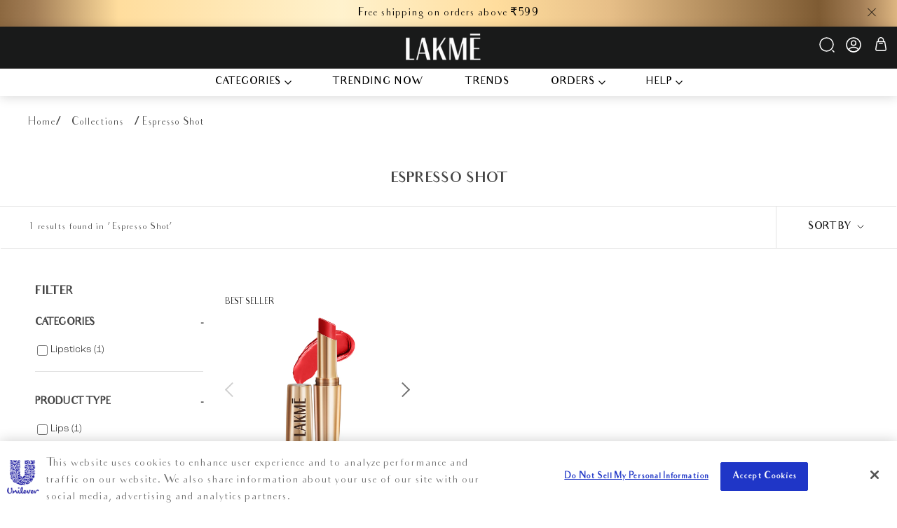

--- FILE ---
content_type: text/css
request_url: https://www.lakmeindia.com/cdn/shop/t/1187/assets/custom.css?v=20013104634562597101767161952
body_size: 30386
content:
/** Shopify CDN: Minification failed

Line 1647:2 Unexpected "0.-primary"
Line 3214:4 "marin-top" is not a known CSS property

**/
@font-face {
  font-family: "Roc Grotesk Condensed Medium";
  font-weight: normal;
  font-style: normal;
  font-display: swap;
  src: url("/cdn/shop/files/font.woff2")
    format("woff");
}
@font-face {
  font-family: "Roc Grotesk Condensed Light";
  font-weight: normal;
  font-style: normal;
  font-display: swap;
  src: url("/cdn/shop/files/font_a3907b61-5b62-42f4-8fec-e384e14130c1.woff")
    format("woff");
}
@font-face {
  font-family: "Roc Grotesk Light";
  font-weight: normal;
  font-style: normal;
  font-display: swap;
  src: url("/cdn/shop/files/font_ec274475-0748-4163-84fd-38fc856ba821.woff")
    format("woff");
}
@font-face {
  font-family: "Roc Grotesk Medium";
  font-weight: normal;
  font-style: normal;
  font-display: swap;
  src: url("/cdn/shop/files/font_3e0f36fb-2336-415d-afa2-8c5f32967cef.woff")
    format("woff");
}
@font-face {
  font-family: "OptimaDisplayLight";
  font-weight: normal;
  font-style: normal;
  font-display: swap;
  src: url("/cdn/shop/files/OptimaDisplay_Light.woff?v=1748426261")
    format("woff");
}
@font-face {
  font-family: "Optima Display Roman";
  font-weight: normal;
  font-style: normal;
  font-display: swap;
  src: url("/cdn/shop/files/Optima_LT_W02_Roman.woff?v=1748426848")
    format("woff");
}
@font-face {
  font-family: "Audrey Medium";
  src: url("/cdn/shop/files/Audrey_Normal.ttf?v=1736156914");
}
@font-face {
  font-family: "Audrey Medium";
  font-weight: normal;
  font-style: normal;
  font-display: swap;
  src: url("/cdn/shop/files/Audrey_Normal.ttf?v=1736156914")
    format("ttf");
}


.Whtspa_icon{display: none;}
.template-index h1.bundle_heading{
  width: max-content;
}
.page-temp-cancellation-refunds .PageContent {
    margin-top: 2rem;
}
/* here i write a code for page-width */
.custom_page_width{
  padding:0 5rem;
}

/* here i end a  code for page-width */


/* for combo sold out btn  */
/* .gfbFrequentBoughtAddToCartButtonSection {
  display: none !important;
} */

.template-index .ProductForm__viewShades{
  position: relative;
}
.template-index .SectionHeader--center .heading-block.strip-img{
  /* margin: 10px 0 0 6%; */
  margin: 0px;
  padding: 0px;
}
/* for combo sold out btn  */
/* footer suscribe btn fixed */
@media screen and (min-width:1515px){
  .Footer__Block.Footer__Block--newsletter.new_index_footer form#footer-newsletter .Form__Submit.Button--primary:before{
    /* padding-left:53.2%; */
    padding-right:53.2%;
  }
}
.gw-rv-list.svelte-eassvz{
  font-family: 'Roc Grotesk Medium' !important;
}

.ProductMeta__Description .desc_para .custom_class p{
  font-family : 'Roc Grotesk Light';
}

.ProductMeta__Description .Collapsible__Inner .Collapsible__Content{
  font-family : 'Roc Grotesk Light';
}
/* footer suscribe btn fixed */
.gfbFrequentBoughtAddToCartButton,
.gfbFrequentBoughtAddToCartButtonWithExpandOperation {
  margin-top: unset !important;
}

.gfbFrequentBoughtWidgetPriceContainer {
  display: none !important;
}

.template-product .Whtspa_icon {
  display: none;
}

.page-temp-lakmesalpro .Container {
  padding: 0;
}
.page-temp-lakmesalpro .PageHeader {
  display: none;
}
.page-temp-lakmeskinpro .Container {
  padding: 0;
}
.page-temp-lakmeskinpro .PageHeader {
  display: none;
}
.lakme-facelift .tryit-btn-wrapper.mobile-try.mobile--view {
  display: none;
}

a.shadeFinder_tag {
  display: flex;
  align-items: center;
}
p.free-gift-text {
  margin-top: 0;
}
span.VariantSelector__ColorSwatch.new_variant_dropdown {
  width: 22px;
  height: 22px;
}
.VariantSelector__ColorSwatch {
  width: 29px;
  height: 29px;
}
/* button.button-virtual-try-it.tryit-btn.btn:hover,
button.button-virtual-try-it.tryit-btn.btn:hover path,
button.tryit-btn-close.btn:hover,
button.tryit-btn-close.btn:hover path {
  background: linear-gradient(
    86.97deg,
    #ffdd9d -32.68%,
    #7e5b33 -17.1%,
    #a37e56 -6.71%,
    #ffdd9d 8.88%,
    #fff2cd 50.44%,
    #ffdd9d 79.02%,
    #e7bf88 99.8%,
    #7e5b33 138.77%,
    #a37e56 146.56%,
    #e7bf88 154.35%,
    #fff2cd 206.31%,
    #a37e56 224.49%
  );
  color: black;
  fill: black;
} */
.tryit-btn-wrapper.mobile-try.mobile--view.hidden-phone.shade_mobile:hover,
.tryit-btn-wrapper.mobile-try.mobile--view.hidden-phone.shade_mobile:hover
  .icon-camera
  path {
  background: #000;
  color: #fff;
  fill: #fff;
}
.button-virtual-try-it.tryit-btn.btn:hover .collection_try_on {
  color: #000000;
}
.template-product
  .ProductMeta__Price.Price.Text--subdued.u-h4[attr="without_mrp"] {
  font-size: 28px;
  font-weight: 800;
  position: relative;
  top: 3px;
  left: 3px;
        font-family: Roc Grotesk Medium;
}
.tryit-btn-wrapper.mobile-try.mobile--view.shade_mobile {
  width: 44%;
  padding: 6px 3px;
}
.groteskCondensedLight {
  font-family: "Audrey-medium";
}
.groteskCondensedMedium {
  font-family: "Audrey-bold";
}
.groteskLight {
  font-family: "Audrey";
}
.groteskMedium {
  font-family: "Audrey-medium";
}
.sold-out-btnn {
  background-image: url("/cdn/shop/files/soldout_1_1024x1024_a99a1a56-1531-43ba-9a55-6a2c2ab58cde.webp?v=1695017510");
}
select#product-select-7780581736583 {
  background: #f9f9f9;
}
.ProductForm__QuantitySelector.dark-page-btn {
  /* display:none; */
}
.Select.Select--primary {
  border: 1px solid #e3e3e3;
}
button.btn.button.ssw-fave-btn-content {
  display: none;
}
div#widget-fave-html {
  display: none;
}
.static_text {
  text-align: left;
}
select#product-select-7780610670727 {
  background: #f9f9f9;
}
select#product-select-7780596220039 {
  background: #f9f9f9;
}
.bestseller-tag {
  background: linear-gradient(
    to right,
    #ff7e5f,
    #feb47b
  ); /* Define your gradient here */
  padding: 10px; /* Adjust padding as needed */
  color: white; /* Text color for better contrast */
  display: inline-block; /* Ensures the gradient is just around the text */
  border-radius: 5px;
}

.template-product .AnnouncementBar {
  background: linear-gradient(
    85.85deg,
    #ffdd9d -8.99%,
    #7e5b33 -0.04%,
    #a37e56 5.93%,
    #ffdd9d 14.88%,
    #fff2cd 38.74%,
    #ffdd9d 55.14%,
    #e7bf88 67.08%,
    #7e5b33 89.45%,
    #a37e56 93.92%,
    #e7bf88 98.4%,
    #e7bf88 110.33%,
    #fff2cd 128.22%,
    #a37e56 138.66%
  );
  color: #000;
  text-align: left;
  padding: 0 5% 0 1%;
}
.template-product .AnnouncementBar__Content.slick-initialized .slick-slide {
  font-size: 12px;
}
.template-product .close_announce_bar svg {
  stroke: #000;
}
.ColorSwatch--large.selectedOption::after {
  content: "";
  border: 2px solid #000;
  position: absolute;
  width: 30px;
  height: 30px;
  border-radius: 20px;
  top: 3px;
  left: 45px;
  right: 185px;
}
.close_announce_bar svg {
  color: #000;
}
a.anchor_hello {
  font-size: 12px !important;
  font-weight: 900;
  letter-spacing: 2px;
}
.template-product .Product .Price--highlight {
  font-size: 28px;
  color: #000;
}
.template-product .Product .Price--compareAt {
  color: #666666;
  font-size: 18px;
  margin-right: 10px;
}
.template-product span.tax_size {
  font-size: 14px;
  top: 90px;
  color: #6a6a6a;
  text-transform: initial;
  letter-spacing: 0.25px;
}
.Product__Info .Price--discount {
  /*---new css add starts---*/
  margin-left: 10px;
  font-size: 18px;
  background: #f9f9f9;
  padding: 2px 5px;
  color: #333333;
  /*---new css add ends---*/
}
.Product .rating__caption {
  color: #666666;
  font-weight: 500;
  text-decoration: underline;
}
.Product .rating__stars {
  font-size: 16px;
}
.Product .rating__stars svg {
  color: #fcca3c;
  width: 20px;
  height: 20px;
}
.Product .rating img {
  visibility: hidden;
}
.ProductForm__QuantitySelector.dark-page-btn {
  /* display: none !important; */
}
#checkprices {
  font-size: 15px;
  font-weight: bold;
  cursor: pointer;
}
.template-product #BIS_trigger {
  margin-bottom: 10px;
}
#mob_description p {
  text-transform: uppercase;
  color: #000;
}
.ProductForm__Variants .ProductForm__Item {
  background-color: #f9f9f9;
  border-bottom: 2px solid #000 !important;
}
.ProductForm__Variants .ProductForm__Item [value="Sold Out"] {
  background-color: #fff;
}
#topBtn {
  border-top: 2px solid #000;
  display: flex;
  justify-content: center;
  align-items: center;
}
#topBtn svg {
  margin: 10px;
}
.peta {
  text-align: center;
  margin-top: 6px;
  background-color: #fcfcfc;
  padding: 16px;
}
.sticky_selectors {
  display: none;
}
.mobile_product_tab {
  margin: 10px 0 10px 0;
}
.tabcontent {
  display: none;
  margin-top: 10px;
  font-family: 'Roc Grotesk Light';
}
.tablinks {
  letter-spacing: 0px;
  word-spacing: 3px;
  font-family: 'Roc Grotesk Light';
  font-size: 14px;
}
.hidden {
  display: none;
}
.hot_content_1 .Content__Wrapper label {
  right: -34px !important;
}
.border-right:after {
  content: "";
  border-right: 2px solid #cccccc;
  height: 2px;
  width: 10%;
  padding: 0 8px;
}
.tab button.active {
  font-weight: bold;
  text-decoration: underline;
  color: #000000;
  font-family: 'Roc Grotesk Light';
}
a.all-shade.active-shade {
  font-size: 17px;
  font-weight: 600;
}
.ProductForm__Option.ProductForm__Option--labelled {
  display: flex;
  flex-direction: column;
}
.ProductForm__Variants .ProductForm__Item {
  order: 3;
}
.tab {
  display: flex;
  justify-content: space-between;
}
.active-shade {
  text-decoration: underline;
}
.parent_shade {
  margin: 6px 6px 11px 0px;
}
.similar-products .ProductItem__Info {
  display: flex;
  flex-direction: column;
  padding: inherit !important;
  text-align:center;
}
.similar-products .ssw-faveiticon {
  display: none;
}
.similar-products .Heading {
  order: 1;
}
.similar-products .ProductItem__LabelList.\31 {
  /* order: 2; */
}
.similar-products .ProductItem__PriceList {
  order: 3;
}
.similar-products .collection-atc-btn-block {
  order: 5;
}
.similar-products .rating-and-shades {
  order: 4;
}
.similar-products .shades-quantity {
  order: 2;
  margin: 12px;
}
.similar-products .ProductItem__Title.Heading {
  text-align: center;
}
.similar-products .Price--compareAt {
  color: #777777;
}
.similar-products .Price--highlight {
  color: #000;
}
/* .similar-products .ProductItem {
  border: 1px solid #dfdfdf;
} */
.features--heading-uppercase .Heading .Select option:disabled {
  color: rgb(170, 170, 170);
}
.page-temp-lakme-sticks-live .Container {
  padding: 0px;
}
.template-index .atc-loader {
  color: #000 !important;
}

.page-temp-lakme-sticks-live .PageHeader {
  margin: 0px;
}
.page-temp-lakme-sticks-live .PageContent--narrow {
  width: 100%;
  padding: 0px;
  max-width: 100%;
}
.page-temp-lakme-sticks-live h1.SectionHeader__Heading.Heading.u-h1 {
  display: none;
}
.ProductMeta {
  border-bottom: none;
}
.ProductForm__Variants .ProductForm__Item {
  margin-bottom: 24px;
  border: 1px solid #e3e3e3;
  font-family: 'Roc Grotesk Light';
}
.ProductForm__QuantitySelector {
  display: flex;
  gap: 10px;
}
h3.simplify-skincare-margin,
h1.simplify-skincare-margin {
  margin: 40px 0;
  padding: 0 10px;
}

.ar-page-link {
  text-align: left;
  margin-top: 10px;
  order: 4;
}
.ar-page-link a {
  font-size: 16px;
  font-weight: 600;
  display: flex;
  justify-content: center;
  width: 60%;
  padding: 8px 3px;
  margin-bottom: 10px;
  align-items: center;
}
.page-temp-multislayer-sticks .only-image-container,
.page-temp-multislayer-sticks .only-image-block {
  padding: 0;
}
.page-temp-multislayer-sticks .slick-next:before,
.page-temp-multislayer-sticks .slick-prev:before {
  border-top: 2px solid #fff;
  border-right: 2px solid #fff;
}
.QuantitySelector--large .QuantitySelector__CurrentQuantity {
  width: 61px;
  font-size: 21px;
  margin-bottom: -5px;
}
.ProductForm__QuantitySelector .pdp-atc {
  width: -webkit-fill-available;
}
.Collapsible {
  border-bottom: 1px solid #e3e3e3;
}
.VariantSelector__ColorSwatch {
  float: right;
  border-radius: 100%;
}
.breadcrumb {
  padding: 20px 0px 0px 50px;
  font-size: 15px;
}
.shadefinderWrapper .breadcrumb{
  display:flex;
  font-family: 'Roc Grotesk Medium';
}

.ProductMeta__Description,
.ProductMeta__Text {
  margin: 5px 0 10px;
}

#widget-fave-html {
  font-family:'Audrey-bold';
  text-align: center;
  margin-bottom: 18px;
}
.ssw-fave-btn-counter {
  display: none;
}
.ssw-icon-heart-o {
  color: red;
  margin-right: 6px;
}
.template-collection .default-title-header {
  margin: 22.5px 0 11.25px 0;
}
.template-collection .Slideshow__Carousel .flickity-page-dots {
  bottom: -6.5%;
  left: 51%;
}

.delete_button {
  margin-top: 6px;
  margin-left: 8%;
  cursor:pointer;
}

#sidebar-menu .Drawer__Header{
  background: #ffffff;
}
.SidebarMenu .Heading{
  color: #111111;
}
#sidebar-menu .Drawer__Close{
  color: #111111;
}
#sidebar-menu {
  width:100%;
}
@media(min-width:1440px){
  .template-index img.right_arrow_homepage {
    position: absolute;
    bottom: 18%
}
}
@media (max-width: 767px) {
  .page-temp-multislayer-sticks .Header__Wrapper {
        justify-content: center;
    }
  .page-temp-multislayer-sticks .slick-dots li button{
     display: block !important;
  }
  .page-temp-model-looks .wiz-swatch-total, .page-temp-model-looks-new .wiz-swatch-total {
        height: 22px;
        position: absolute;
        top: 38px;
        left: 100%;
    }
      .page-temp-model-looks span.span-count.shades_name, .page-temp-model-looks-new span.span-count.shades_name {
        position: absolute;
        right: 0px;
        width: 100%;
        text-align: center;
    }
      h1.text_header_forhomepage {
        font-size: 30px;
        padding: 7px 14px 0;
    }
      .template-product .Pdp_Recommendation.similar-products .ProductForm__viewShades {
        background: linear-gradient(270deg, #ffdd9d 0.25%, #c9945b -12.1%, #e7bf88 20.2%, #ffdd9d 38.2%, #ffdd9d 101.7%, #a37e56 95.95%) !important;
        /* color: #000 !important; */
        min-height: 23px;
        border: none !important;
        letter-spacing: 1px;
        font-family: Audrey-Medium;
    }
      .template-product .Pdp_Recommendation.similar-products .rating-and-shades {
        position: relative;
        /* top: -8px; */
        bottom: 12px;
    }
.template-index .main_gifting_container .slick-slider-gifting {
     margin: 0 5%;
   }

 .template-index .main_container_minis h1.bundle_headings {
    position: absolute;
    top: 26%;
  }
.template-index .main_container_minis h1.bundle_contents{
  position: absolute;
  top: 34%;
 } 
.template-index .main_container_minis button.shop_now_btn{
  margin:0;
 }
 .template-index .AspectRatio--short::before {
    padding-bottom: 16rem;
}
  .template-index .ProductList--carousel .ProductItem__Image {
    margin: 20px 0px !important;
}
 .template-index .ProductItem__Title.Heading {
    font-size: 12px;
    line-height: 19px;
    margin-top: 0px;
  }
  .template-index .main_gifting_container .slick-dots li {
    width: 26%;
}
  .slider-item-gifting.slick-slide.slick-cloned {
    position: relative;
    left: 9px;
}
  .template-index .glam_category_inner_text {
    padding: 5px 9px;
  }
  .template-index .glam_category_images .slick-dots li {
    width: 54px !important;
}
  .template-index .main_content_div .slick-dots li {
    width: 100px;
}
  .main_content_div h1.bundle_heading {
    padding: 0px 12px;
    
}
   .template-index .strip-img .heading-type {
    font-weight: 900;
    padding: 3px 3px;
    font-family: 'Roc Grotesk Medium';
     width: 34% !important;
    }
  .template-index .glam_category_img .glam_latest_text{
   font-weight: 900;
  }
     .template-index div#shopify-section-template--16863953846407__featured_collections_CWnHKh .ProductList ol.flickity-page-dots {
        position: relative;
        bottom: 149px !important;
    }
  .template-index div#shopify-section-template--16863953846407__featured_collections_CWnHKh .ProductList--carousel .collection-atc-btn-block {
    position: absolute;
    bottom: 87px;
}
  .template-index div#shopify-section-template--16863953846407__featured_collections_CWnHKh .rating-and-shades{
    display:none;
  }
   .template-index a.ButtonGroups {
    display: block;
        background: #e3b177;
        font-size: 10px;
        padding: 3px 21px;
        border-radius: 10px;
        position: absolute;
        bottom: 100px;
        height: 20px;
        right: 2%;
        color: black;
        font-weight: 700;
        letter-spacing: 1px;
}
   .template-index .category-text:after {
    position: relative;
    left: 11px;
     background: white;
        width: 1px;
  }
  .template-index .main_div_content h1.bundle_button_content{
    padding: 6px 6px;
  }
  /* .template-index footer#section-new_footer {
    position: relative;
    bottom: 6px;
} */
  .template-index button.back_btn{
    display:none;
  }
  .new-vit-c-super-glow-collection .gotoprod1 h2.ProductItem__Title.Heading {
    position: relative;
    top: 24px;
}
  .new-vit-c-super-glow-collection .gotoprod1 .tag--limited_edition.new-badge.tag--text.new_tag.earyly-tags.online-early {
    position: relative;
    top: 100px;
}
  .new-vit-c-super-glow-collection .gotoprod1 h2.ProductItem__Title.Heading {
    margin-top: 86px;
}
  .new-vit-c-super-glow-collection .gotoprod1 .ProductItem__Info.ProductItem__Info--center{
        position: relative;
        bottom: 119px !important;
  }
  .new-vit-c-super-glow-collection .Carousel__Cells3, .Carousel__Cells4 {
    position: relative;
    bottom: 114px;
}
  .new-vit-c-super-glow-collection .Carousel__Cells5, .Carousel__Cells6 {
    position: relative;
    bottom: 42%;
}
  .new-vit-c-super-glow-collection .Carousel__Cells7, .Carousel__Cells8 {
    position: relative;
    bottom: 62%;
}
  .new-vit-c-super-glow-collection .Carousel__Cells9, .Carousel__Cells10 {
    position: relative;
    bottom: 82%;
}
  .new-vit-c-super-glow-collection .Carousel__Cells11, .Carousel__Cells12 {
    position: relative;
    bottom: 102%;
}
  .new-vit-c-super-glow-collection .Carousel__Cells13, .Carousel__Cells14 {
    position: relative;
    bottom: 123%;
}
  .new-vit-c-super-glow-collection .Carousel__Cells15 {
    position: relative;
    bottom: 145%;
}
  .new-vit-c-super-glow-collection .Carousel__Cells1 {
    position: relative;
    margin-bottom: -93%;
}
  .new-vit-c-super-glow-collection .ProductItem__Info.ProductItem__Info--center {
    position: relative;
    bottom: 26px !important;
}
  .page-temp-lakme-makeup-pro .slick-track {
    display: flex;
    gap: 2px;
}
  .page-temp-lakme-makeup-pro .tabsTitle.underline.\31 makeuppro_vto .mobAtc {
    display: none;
}
  .page-temp-lakme-makeup-pro .productsContent_3 button.slick-next.slick-arrow {
    display: none !important;
  }
  .page-temp-lakme-makeup-pro .productsContent_3 button.slick-prev.slick-arrow {
    display: none !important;
}
  .page-temp-model-looks .try-coll-section-block .slick-dots li a:before,
  .try-coll-section-block .slick-dots li button:before, .page-temp-model-looks-new .try-coll-section-block .slick-dots li a:before,
  .try-coll-section-block .slick-dots li button:before {
    display: none;
  }
  .page-temp-model-looks span.span-count.shades_name, .page-temp-model-looks-new span.span-count.shades_name {
    position: absolute;
    right: 19px;
  }
  /* .page-temp-model-looks .wiz-swatch-total {
    height: 22px;
    mask-mode: x;
    position: absolute;
    top: 33px;
    left: 96%;
  } */
  .page-temp-model-looks
    .product-item-swatch-group.swatch-group-primary.product-item-swatch-item.swatch-group-colors,
  .page-temp-model-looks-new
    .product-item-swatch-group.swatch-group-primary.product-item-swatch-item.swatch-group-colors{
    left: 4px;
    position: relative;
    margin-top: 34px;
  }
  .page-temp-model-looks .try-coll-img, .page-temp-model-looks-new .try-coll-img {
    margin-bottom: 54px;
  }
  .page-temp-model-looks
    .try-coll-section-block.slick-initialized.slick-slider.slick-dotted, .page-temp-model-looks-new
    .try-coll-section-block.slick-initialized.slick-slider.slick-dotted {
    margin-bottom: 66px;
  }
  .page-temp-model-looks .ProductForm__AddToCart, .page-temp-model-looks-new .ProductForm__AddToCart {
    margin: 19px 0px;
  }
  .new-vit-c-super-glow-collection footer#section-new_footer {
    position: relative;
    margin-top: 854%;
  }
  .page-temp-terms-conditions .PageContent.PageContent--narrow.Rte {
    margin-bottom: 55px;
  }
  .Segment .Segment__ButtonWrapper {
    margin-bottom: 46px;
  }
  .PageLayout--breakLap
    .OrderAddresses.PageLayout__Section.PageLayout__Section--secondary {
    margin: 18px 13px;
    width: 100%;
  }
  .page-temp-shade-finder .globo-formbuilder {
    padding-top: 0px;
    margin-bottom: 27px;
  }
  .page-temp-lakme-skin-pro button.Form__Submit.Button.Button--primary {
    z-index: -1;
  }
  .page-temp-defineu button.back_btn {
    display: none;
  }

  .page-temp-lakme-skin-pro .PageContent.PageContent--narrow.Rte {
    position: relative;
    bottom: 35px;
  }
  .new-vit-c-super-glow-collection button#Product--form_viewShades {
    font-size: 11px;
  }
  .page-temp- .cart__popup_main {
    top: 99% !important;
    min-height: 62px;
  }
  .new-vit-c-super-glow-collection .tabs_opts_collection_inner {
    height: 2649px;
  }
  .new-vit-c-super-glow-collection #goto6 {
    position: relative;
    bottom: 270px;
  }
  .new-vit-c-super-glow-collection #goto4 {
    position: relative;
    bottom: 159px;
  }
  .new-vit-c-super-glow-collection #goto3 .collection-product {
    min-height: 595px;
  }
  p#checkprices {
    margin: 1px 0px !important;
  }
  a#slick-slide60 {
    width: 65px !important;
  }
  .sticky-button-container {
    display: block;
    position: fixed;
    bottom: 0;
    left: 0;
    right: 0;
    z-index: 9999;
  }
.new-vit-c-super-glow-collection .ProductItem__Title.Heading {
    line-height: 15px;
  }
  .new-vit-c-super-glow-collection .collection-product .ProductList--carousel {
    margin-top: -4%;
    height: auto;
  }
  .new-vit-c-super-glow-collection .b2g2-collection-img {
    width: 90px;
  }
  .template-product .ProductForm__Option .slick-track {
    width: 640px !important;
  }
  .template-product .offer {
    margin: 14px 0px;
  }
.try_on_btn_close {
    font-weight: 700;
    padding: 13px;
  }
  #template--15412252147847__featured_collections_adznFH .heading-block {
    padding: 0px;
  }
  .ProductMeta__Description {
    margin: 0px 25px;
  }
#checkprices {
    position: fixed;
    bottom: 0;
    left: 0;
    z-index: 9;
    cursor: pointer;
  }
}
h1.SectionHeader__Heading.Heading.u-h1 {
  font-size: 30px;
}
/* product page css  */
.custom_endnav {
  position: absolute !important;
  overflow: hidden;
  clip: rect(0 0 0 0);
  height: 1px;
  width: 1px;
  margin: -1px;
  padding: 0;
  border: 0;
}
.-custom_pointer .ProductForm__AddToCart {
  pointer-events: auto !important;
}
.Header__Icon {
  pointer-events: none;
}
.first_level a.active_nav_item {
  /* background-color: #000; */
   background-color: white;
  /* font-weight: bold; */
}
.second_level a.active_nav_item {
  background-color: #80808038;
  font-weight: bold;
}
.first_level:has(a.active_nav_item) {
  /* background-color: #000; */
  background-color: white;
  /* font-weight: bold; */
}
.Product__SlideshowNavImage.none {
  display: none !important;
}
.Heading.u-h66 {
  display: none;
}
.new-two-vto {
  padding-bottom: 0 !important;
  background-color: #fff !important;
}
.new-two-vto .ssw-fave-btn-default {
  display: none;
}
.new-two-vto .ssw-fave-btn-default,
.new-two-vto .mobile-share-icon.Product__ShareList.hidden-lap-and-up,
.new-two-vto .ProductForm__QuantitySelector,
.new-two-vto .ProductMeta__Title,
.new-two-vto .pdp-shade-heading,
.new-two-vto .ProductMeta__PriceList.Heading,
.new-two-vto .product-promotion-container,
.new-two-vto .ColorSwatchList,
.new-two-vto .Collapsible.ProductMeta__Description,
.new-two-vto .sticky_selectors,
.new-two-vto .breadcrumb,
.new-two-vto .recently-viewed-products,
.new-two-vto .Pdp_Recommendation,
.new-two-vto .gw-container,
.new-two-vto .Section.Section--spacingNormal,
.new-two-vto .icon-camera {
  display: none !important;
}
.new-two-vto .button-virtual-try-it.tryit-btn.btn,
.new-two-vto .tryit-btn-close.btn,
.new-two-vto .inner-tryit.youcam-wrapper {
  border: 1px solid #e3e3e3;
  background: #901913;
  text-align: center;
  color: white;
  font-size: 20px;
  width: 100%;
}
.-house_of_lakme .main_cust_search_bar {
  display: none;
}
.-house_of_lakme .Header__FlexItem.Header__FlexItem--fill {
  display: none;
}
.-house_of_lakme .Header__FlexItem {
  width: 100%;
  display: block;
}
.-house_of_lakme .Header__Logo {
  left: 0px !important;
}
.-house_of_lakme .ssw-reviews-caption__element {
  display: none;
}
.-house_of_lakme #ssw-fave-side-button {
  display: none;
}
.wishlist_icons #ssw-fave-side-button {
  display: none;
}
.-house_of_lakme #Search {
  display: none;
}
.-house_of_lakme #section-new_footer {
  display: none;
}
.-house_of_lakme .Whtspa_icon {
  display: none !important;
}
.-house_of_lakme {
  padding-bottom: 0px !important;
  background-color: #000;
}
.-house_of_lakme .widget_opener {
  display: none;
}
.bridal-sale {
  background-color: inherit;
}
.bridal-sale .Header__LogoLink {
  pointer-events: auto;
}
.shimmer_look #Search {
  display: none;
}
.shimmer_look .AnnouncementBar {
  display: none;
}
div#shopify-section-template--14846743019655__9871b8ae-2e0d-4391-a48b-3a183136e168 {
  padding-top: 14px;
}
/*   welcome-fashionistas */
.Fashionistas {
  font-size: 17px;
  color: #fff;
  margin-bottom: 30px;
  font-size: 22px;
}
.welcome_fashioninsta label {
  color: #fff;
  display: inline-block;
  width: 125px;
  text-align: left;
}
.welcome_fashioninsta #fname {
  margin: 8px 6px 4px 2px;
  width: 200px;
}
.-house_of_lakme .SectionHeader__Heading.Heading.u-h1 {
  color: #d4b07c;
  margin-bottom: -50px;
}
.-house_of_lakme .Form__Input {
  width: 30%;
  margin: 17px 6px;
  border-radius: 20px;
}
.-house_of_lakme .Form__Input::placeholder {
  color: #fff;
}
.-house_of_lakme .Form__Input {
  color: #fff;
  margin-left: 33%;
}
.-house_of_lakme .button_submit {
  display: block;
  width: 30%;
  margin-top: 41px;
  background: #d4b07c;
  border-radius: 20px;
  padding: 10px 23px;
  font-weight: 700;
  color: #fff;
  margin-left: 33%;
}
.-house_of_lakme .Form__Input:focus {
  border-color: #fff;
}
.-house_of_lakme .Header__Wrapper {
  padding: 15px 18px;
}
/* end  welcome-fashionistas */
.ProductForm__AddToCart [data-money-convertible],
.Product__ActionList,
.sticky_selectors,
.Button__SeparatorDot {
  display: none;
}
li.CartItem__Discount-hello {
  display: none;
}
span.CartItem__Price.Price.Price--compareAt.unable-display {
  display: none;
}
.Product__Info .Price--highlight {
  font-weight: 700;
}
.template-product .shopify-section--bordered > .Section--spacingNormal {
  padding: 35px 0;
}
.a_plus_content {
  padding-bottom: 35px;
}
.ProductForm {
  display: flex;
  flex-direction: column;
}
.template-collection .ProductForm {
  padding-top: 50px;
}
#widget-fave-html {
  order: 6;
}
[data-tooltip]::before {
  border: 1px solid #111;
}
.ssw-fave-btn-counter,
.faves-count {
  display: none !important;
}
.features--heading-small .ProductMeta__Title {
  font-weight: 800;
  letter-spacing: 2px;
}
.features--heading-small .ProductMeta {
  padding-bottom: unset;
  margin-bottom: unset;
}
.ProductForm__Label .ProductForm__SelectedValue {
  font-size: 13px;
  font-weight: 600;
  color: #454545;
}
.pdp-shade-heading {
  font-size: 18px;
}
.Product__Info .ProductForm__Variants {
  margin-bottom: 0;
  margin-top: 0;
}
.ProductForm .shade-heading {
  margin: 20px 0;
}
.template-index .collection_atc.pay__btnn .ProductForm__Error {
  position: absolute;
  left: 15%;
  top: -83px;
  transform: translate(-15%, 10px);
  width: 100%;
  padding: 8px 0;
  line-height: 15px;
  font-size: 11px;
}
button.addtocart_button[disabled="disabled"] {
  pointer-events: none;
}
.ProductRecommendations .ProductItem .ProductItem__Wrapper,
.recently-viewed-products .ProductItem .ProductItem__Wrapper {
  background: #ffffff;
}
.cart-max-limit {
  position: absolute;
  width: 100%;
  top: -45%;
  left: 0;
  color: red;
  line-height: 12px;
  font-size: 13px;
}
.cart-max-limit p {
  text-align: center;
}
.Drawer__Main .Cart__ShippingNotice {
  position: unset;
}
.Drawer__Container .cart-max-limit {
  font-size: 10px;
}
.ssw-photo-layout__section-mini_buttons {
  flex-direction: inherit !important;
}
.pdp-atc .ProductForm__Error {
  position: absolute;
  top: -15px;
  left: 0;
  transform: translate(0, 60px);
}
.ProductForm__QuantitySelector,
.collection_atc.pay__btnn,
.collection-atc-btn-block {
  position: relative;
}
.ProductForm__AddToCart[disabled] {
  pointer-events: auto !important;
}
#ssw-fave-list-widget #ssw-fave-side-button-wrapper {
  z-index: 2;
}
.bundle_offer_text.bundle-lip-text {
  margin-top: 20px;
}
#ssw-fave-side-button-wrapper #ssw-fave-side-button i,
.ssw-wrap-h3 .ssw-icon-heart,
.gw-container .gw-btn-bg.gw-wishlist-btn {
  background-color: #901913 !important;
}
.ssw-faveiticon > i,
.ssw-wrap-h3 .ssw-count {
  color: #000 !important;
}
#ssw-fave-create-list i,
.gw-container .gw-btn-bg.gw-wishlist-btn,
.gw-container .gw-lg-btn,
.gw-container .gw-lg-btn.gw-review-btn,
.ssw-add-review-content .ssw-add-tab-review-photos,
.ssw-add-review-content .ssw-control-group .gw-review-btn,
#ssw-review-widget-content #ssw-review-loadmore {
  color: #ffffff !important;
}
.ssw-fave-result-board-count {
  color: #901913 !important;
}
/* product page css ends here */

/* cart-drawer B1G1 sale allignment css */
.CartItem__Info .CartItem__Actions {
  flex-direction: column;
}
.CartItem__Actions .CartItem__DiscountList {
  max-width: 100px;
  margin-bottom: 5px;
}
.CartItem__Actions .CartItem__DiscountList .CartItem__Discount {
  margin-top: 0;
}
.Form__Item_track .Form__Input {
  border: 1px solid #e3e3e3;
}
.heading-type {
  display: flex;
  justify-content: center;
  align-items: center;
  font-weight: 600;
  font-size: 24px;
  line-height: 50px;
  letter-spacing: 2px;
  color: #1a1a1a;
  text-transform: uppercase;
  width: 100%;
  margin: auto;
  white-space: nowrap;
  overflow: hidden;
}
.heading-type:before {
  content: "";
  height: 2px;
  background-color: #242424;
  width: 20%;
  margin-right: 10px;
}
.heading-type:after {
  content: "";
  height: 2px;
  background-color: #242424;
  width: 20%;
  margin-left: 10px;
}
.heading-block {
  padding: 0 12px;
}
.main-section,
.slideshow-only-image {
  padding-top: 35px;
}
.footer-looks-linklist .Linklist__Item {
  border-bottom: unset;
}
.footer-looks-linklist a.Link.Link--primary:after {
  content: " | ";
}
/* featured collection css */
.SectionHeader__TabList.TabList {
  margin: 24px auto;
}
.template-index .SectionHeader__TabList.TabList {
  margin: 0px;
  display: flex;
  justify-content: space-between;
  border: 3px solid #000000;
  width: max-content;
  margin-bottom: 20px
}
.template-index button.Heading.u-h1.TabList__Item.is-active {
  background: #000000;
  color: #ffffff;
}
.template-index button.Heading.u-h1.TabList__Item {
  font-size: 16px;
  letter-spacing: 0px;
  padding: 5px 30px 3px 30px;
  margin-left: 0;
  color: #000;
}
.template-index .SectionHeader__TabList.TabList .TabList__Item:after {
  background: unset;
}
.template-index .ProductList--carousel .ProductItem__Image {
  border-radius: 15px;
  margin: 45px 0px;
}
.template-index .ProductList--carousel .Carousel__Cell {
  padding: 0 6px;
}
.ProductList--carousel .Carousel__Cell {
  padding: 0 6px;
}
.ProductList--grid .rating-and-shades {
  margin-top: 20px;
  display: flex;
  flex-direction: column;
  row-gap: 8px;
  margin-bottom: 15px;
}
.template-index
  .ProductList--carousel
  .ProductItem__Info.ProductItem__Info--center {
  background: white;
  text-align: left;
}
.ProductItem__Info.ProductItem__Info--center {
  padding: 16px 20px;
  min-height: 246px;
  border-bottom-left-radius: 15px;
  border-bottom-right-radius: 15px;
  position: relative;
}
.template-index .ProductList--carousel .ProductItem__Title.Heading {
  font-weight: 500;
  color: black;
  letter-spacing: 0;
  text-transform: initial;
  font-size: 17px;
  font-family: 'Roc Grotesk Medium';
}
.ProductItem__Title.Heading {
  font-size: 12px;
  line-height: 19px;
  margin-top: 8px;
  min-height: 40px;
  -webkit-line-clamp: 3;
  overflow: hidden;
  display: -webkit-box;
  -webkit-box-orient: vertical;
  text-overflow: ellipsis;
}
.template-index .ProductList--carousel .Price--highlight {
  line-height: 19px;
  color: black;
  font-size: 23px;
}
.template-index .ProductList--carousel .ProductItem__PriceList.Heading {
  font-weight: 700;
  font-size: 16px;
      padding: 10px 0px;
      display: flex;
    align-items: center;
}
.template-index .ProductList--carousel .Price--compareAt {
  color: gray;
  font-size:14px;
}
.template-index .ProductList--carousel .Price--discount {
  color: rgba(132, 132, 132, 1);
  display: none;
}
.template-index .ProductList--carousel .collection-atc-btn-block {
  position: absolute;
  width: 90%;
  left: 45%;
  transform: translate(-50%);
  bottom: 5px;
}
/* .template-index span.atc-text {
    position: relative;
    right: 42px;
} */
.template-index .ProductList--carousel .addtocart_button,
.template-index .ProductList--carousel #Product--form_viewShades {
  color: #000;
    padding: 0px 0px;
    font-weight: 700;
    width: 100%;
    border: none;
    text-align: left;
    font-size: 15px !important;
    letter-spacing: 1px;
    background:white;
  margin: 0px 3px;
}
.ProductList--carousel .addtocart_button,
.ProductList--carousel #Product--form_viewShades {
  width: 100%;
}
.template-index .ProductList--carousel .addtocart_button:hover,
.template-index .ProductList--carousel #Product--form_viewShades:hover {
  color: #000000 !important;
}
.tags-prd-svg {
  position: absolute;
  top: 4%;
  left: -3px;
  z-index: 99;
  color: #fff;
}
.tags-prd-svg svg {
  width: 100px;
  height: 28px;
}
.tags-prd-svg span.tags-prd {
  position: absolute;
  font-size: 10px;
  left: 15px;
  top: 9%;
  text-transform: uppercase;
}
.template-index .featured-collection.Section {
  padding-bottom: 0;
}
.featured-collection .flickity-page-dots .dot {
  border-radius: 100px;
  background: #fff;
  border: 1.5px solid #000000;
}
.featured-collection .flickity-page-dots li.dot.is-selected {
  background: #e10813;
  border-color: #e10813;
  border: none;
}
header.SectionHeader.SectionHeader--center.tab-header-bottom {
  margin-bottom: 0;
  margin-top: 4%;
  padding-left: 6px;
}
.featured-collection .Container .SectionFooter {
  margin-top: 0;
}
  .template-index
  .featured-collection
  .SectionFooter
  .Button.Button--primary:before {
  background: unset;
}
.template-index .featured-collection .SectionFooter .Button.Button--primary {
  color: #901913;
  border: 1px solid #901913;
  font-size: 16px;
  border-radius: 25px;
  font-weight: 700;
  padding: 10px 28px;
  margin-top: 12px;
  text-transform: inherit;
  letter-spacing: 0px;
  font-family: "Futura", sans-serif;
}
.Slideshow .Slideshow__Carousel.Carousel {
  margin-bottom: 4rem;
}
header.SectionHeader.SectionHeader--center:not(.tab-header-bottom) {
  margin-bottom: 12px;
}
.ProductItem__LabelList {
  font-weight: 600 !important;
  color: #991f53;
  min-height: 30px;
}
.ProductForm__AddToCart,
.ProductForm__viewShades {
  background: #000000;
  color: #ffffff;
  width: 100%;
  padding-left: 0;
  padding-right: 0;
  margin: 0 auto;
}
.template-product .ProductForm__viewShades {
  width: 100%;
  border: 1px solid gray;
  padding: 17px;
}
.template-product .ProductForm__AddToCart {
  min-height: 55px;
  width: 100%;
  border: 1px solid gray;
  padding: 17px;
}
/*---new css add starts---*/
.template-product .ProductForm__AddToCart.new-padding {
  padding: 11px 17px;
}
.Pdp_Recommendation.similar-products .ProductForm__AddToCart {
  min-height: 46px;
}
.Pdp_Recommendation.similar-products .ProductForm__AddToCart.new-padding {
  padding: 11px 28px !important;
  background: #000 !important;
}

/*---new css add ends---*/
.ProductForm__AddToCart:before,
.ProductForm__viewShades:before {
  background: #ffffff;
}
.features--show-button-transition .ProductItem .ProductForm__AddToCart:hover,
.features--show-button-transition .ProductItem .ProductForm__viewShades:hover {
  color: #000000;
}
.template-index section.featured-collection.Section.Section--spacingNormal {
  padding: 0 6.3%;
}
.rating-and-shades .ProductItem__Rating {
  min-height: 23.08px;
}
.rating-and-shades .shades-block {
  min-height: 18px;
  color: #777;
  font-weight: 500;
  font-family: Roc Grotesk Light;
}
.default-title-header {
  margin: 25px 0;
}
.CollectionInner .Pagination__NavItem {
  border-bottom: 1px solid #e3e3e3;
}
.template-collection .ProductForm__AddToCart[disabled="disabled"] {
  background: #000000;
  color: #ffffff;
}
.CollectionInner .Pagination {
  margin: 25px 0;
}
.template-collection .PageHeader--withBackground .PageHeader__ImageWrapper {
  top: 0;
  height: 100%;
}
.addtocart_custom {
  width: 90% !important;
}
.shadefinderWrapper
  .custom-shade-search
  .matching-wrapper
  .matching-product
  .ProductForm__AddToCart {
  color: #fff;
}
.looks-pages .ssw-instagram-slide-title {
  display: none;
}
/* scanner-page css */
.glitter-looks,
.scanner_looks {
  background-color: #000;
}
.glitter-looks .shopify-section--header {
  display: none;
}
.glitter-looks .AnnouncementBar {
  display: none;
}
.glitter-looks .Footer {
  display: none;
}
.glitter-looks .Whtspa_icon {
  display: none !important;
}
.glitter-looks .moe-mobile-box {
  display: none;
}
.scanner_looks .moe-mobile-box {
  display: none;
}
.scanner_looks .shopify-section--header {
  display: none;
}
.scanner_looks .AnnouncementBar {
  display: none;
}
.scanner_looks .Footer {
  display: none;
}
.scanner_looks .Whtspa_icon {
  display: none !important;
}
.offer-scan #ssw-fave-side-button > .ssw-fave-caption,
.offer-scan .ssw-reviews-caption__element,
.offer-scan #section-top-button {
  display: none !important;
}
.-primary {
  display: none;
}
.-hide_shade {
  display: none;
}
ul.ColorSwatchList.HorizontalList.HorizontalList--spacingTight.\30
  0.-primary.slick-initialized.slick-slider {
  display: none;
}
.template-index .rating {
  color: #fff;
}
/* end scanner-page css */

/* For loyality button hide desktop and mobile both */
.krng-toggle-button {
  display: none !important;
}
/* For loyality button hide desktop and mobile both */

/* For input feild pincode product page */
.Pincode-main input#inputField {
  width: 55%;
  height: 50px;
  opacity: 0px;
  border: 1px solid #dfdfdf;
  padding: 0 10px;
}
Pincode-main .pincode_place {
  width: 100%;
  margin-bottom: 15px;
}
input#inputField[placeholder="Enter Pincode here"] {
  color: #333333;
}
.Product .a_plus_banner {
  height: 150px;
  overflow: hidden;
}
.static_text {
  text-align: left;
  font-weight: 700;
  text-align: center;
  margin: 15px;
}
.see_more {
  color: #901913;
  padding: 0;
  text-align: center;
  display: flex;
  flex-direction: column;
  justify-content: center;
  position: relative;
  bottom: 20px;
}
.see_less {
  color: #901913;
  padding: 0;
  text-align: center;
  display: none;
  justify-content: center;
}
.see_more_underline,
.see_less_underline {
  border-bottom-style: solid;
  width: fit-content;
}
.check_pincode {
  margin-left: -4px;
  width: 23%;
  height: 49px;
  display: inline-block;
  background-color: #000;
  color: #fff;
  font-size: 13px;
  text-transform: uppercase;
  padding: 15px 22px;
}
@media screen and (max-width: 767px) {
  .page-temp-lakme-skin-pro
    .Footer__Block.fff.Footer__Block--text.new_index_footer.footer-7 {
    background: black;
  }
  .page-temp-lakme-skin-pro .Footer__Inner .footer-7 {
    margin: 2px -19px;
  }
  .page-temp-lakme-skin-pro p.copy_rights_lakme {
    height: 94px;
  }
  .page-temp-lakme-skin-pro a.anchor_hello {
    font-size: 10px !important;
    line-height: 9px;
  }
  .page-temp-lakme-skin-pro
    .AnnouncementBar__Content.slick-initialized
    .slick-slide {
    font-size: 10px !important;
    line-height: 13px;
  }
  .page-temp-lakme-skin-pro .Header__Wrapper {
    padding: 0px 0px;
  }
  .page-temp-lakme-skin-pro header#section-header {
    margin: -6px 0px;
    height: 38px;
  }
  .page-temp-lakme-skin-pro .Footer__Inner {
    position: relative;
    top: 318px;
  }
  .see_more {
    position: relative;
    bottom: 0px;
  }
  .Pincode-main input#inputField {
    width: 70%;
    height: 40px;
  }
  .check_pincode {
    margin-left: inherit;
    width: 28%;
    height: 40px;
    padding: 10px 22px;
  }
  img.home_page_border {
    border-radius: 20px;
  }
  .heading-type {
    font-size: 23px;
        letter-spacing: 0px;
        color: black;
  }
  .krng-toggle-button {
    left: 0px !important;
  }
  .template-product .collection_atc {
    margin-top: -4px;
  }
  .template-product #ssw-widget-recommends-html .gw-review-btn {
    font-size: 13px;
  }
}
/* end featured collection */
/* blog page */
.Article .ArticleToolbar .ArticleToolbar__ArticleTitle {
  color: #000000;
}
.Article .HorizontalList .HorizontalList__Item,
.Article .ArticleToolbar__Nav svg,
.ArticleToolbar .Heading {
  color: #37373780;
}
.Article .ShareButtons__Item {
  border: 1px solid #e3e3e3;
}
/* end blog page */
/* cart-drawer delete item popup design */
.popup_parent {
  display: none;
  position: fixed;
  bottom: 0;
  top: 0;
  left: 0;
  right: 0;
  width: 100%;
  height: 100%;
  background-color: rgb(0 0 0 / 61%);
  z-index: 9999;
}
.popup_remove {
  border: 2px solid #fff;
  width: 90%;
  height: 202px;
  margin: 0 auto;
  z-index: 999999;
  position: absolute;
  transform: translate(19px, 181px);
  background-color: #ffff;
}
.parent_buttons {
  display: flex;
  position: relative;
  top: 18px;
  justify-content: space-evenly;
}
button.move_to_wishlist {
  color: #000;
  padding: 7px 15px;
  font-size: 14px;
  border: 0.5px solid #000000;
  text-transform: uppercase;
  font-weight: inherit;
}
.parent_wishlist {
  text-align: center;
}
p.are_you_sure {
  font-size: 19px;
  color: #000;
}
p.you_can_move {
  margin-top: 8px;
}
.parent_wishlist {
  text-align: center;
  margin-top: 48px;
}
a.delete_remove::before {
  display: none;
}
a.delete_remove {
  border: 0.5px solid #000000;
  padding: 7px 15px;
  text-transform: uppercase;
  font-size: 14px;
  font-weight: inherit;
  color: #000;
}
p.close-svg-popup {
  float: right;
  margin-top: 5px;
}
/* end blog page */
/* start footer look css */
.footer-looks-linklist,
.looks-icon .minus,
.footer-look-section.active .plus {
  display: none;
}
.footer-look-section.active .minus {
  display: block;
  padding-right: 8px;
}
p.looks_heading {
  font-weight: 600;
  font-size: 15px;
  padding-left: 30px;
}
.looks-icon-heading {
  display: flex;
  justify-content: space-between;
}
.footer-look-section .minus svg,
.footer-look-section .plus svg {
  stroke-width: 2px;
}
.Linklist.footer-looks-linklist {
  display: none;
}
.footer-looks-linklist-block {
  display: flex;
  flex-wrap: wrap;
}
.Footer .footer-looks-linklist-block .Linklist__Item {
  border-bottom: unset;
  width: unset;
  padding-bottom: 0;
  margin-bottom: 0;
}
.footer-look-section .Icon.Icon--plus {
  height: 12px;
}
.footer-look-section .Icon.Icon--minus {
  height: 12px;
  width: 10px;
}
.footer-looks-linklist-block {
  padding-left: 30px;
}
/* cart-drawer delete item popup design  */
/* login page css */
.login-conatiner {
  min-height: 800px;
  margin: 0 auto;
  background-size: 100% 100%;
  background-position: center;
  background-image: url("/cdn/shop/files/bg_49938515-20d6-4329-9ad5-26cccec5bd8e.jpg?v=1631711342");
  color: #ffffff;
}
.login-header {
  padding-bottom: 20px;
}
.login-header p,
.signup-header p {
  margin-bottom: 0;
}
.signup-header p.login-ask {
  margin-bottom: 12px;
}
.login-signup-box {
  margin: 0 auto;
  max-width: 400px;
  height: auto;
  background-image: linear-gradient(
    to right,
    rgba(0, 0, 0, 0.4),
    rgba(0, 0, 0, 0.4)
  );
  text-align: center;
  padding: 10px 12px 20px;
  transform: translate(0, 50px);
}
.login-signup-box .Form__Input {
  background: #ffffff;
  color: #000000;
}
.features--show-button-transition .login-conatiner .Form__Submit:hover {
  background: #ffffff;
}
.msg-text {
  margin-bottom: 0;
  font-size: 12px;
}
.user-consent {
  text-align: left;
  line-height: 22px;
  margin-top: 4px;
}
.signup-box {
  visibility: hidden;
  height: 0;
}
.login-signup-box .Form__Item {
  margin-bottom: 8px;
}
.login-box .Form__Submit {
  margin-top: 0;
}
#login_get_otp {
  margin-top: 12px;
}
.login-footer {
  margin-top: 8px;
}
.instragram-section .gw-container .ssw-instagram-slide-title,
.skin-type-sub-heading {
  text-align: center;
}
.Sold_out_variant {
  pointer-events: none;
}
.template-product .Sold_out_variant {
  pointer-events: auto;
}
/* end login page css */
/* For without shades product in bridal-offer collection maintain gap between Title and Add to cart button css */
.template-collection #goto5 .ProductForm,
.template-collection #goto11 .ProductForm,
.template-collection #goto12 .ProductForm,
.template-collection #goto13 .ProductForm,
.template-collection #goto14 .ProductForm,
.template-collection #goto15 .ProductForm {
    padding-top: unset;
}
/* End For without shades product in bridal-offer collection maintain gap between Title and Add to cart button css */
@media screen and (min-width: 641px) and (max-width: 1007px) {
.new_header_imstagram {
    display: flex;
  }
.features--show-button-transition
    .pdp-atc
    .Button--secondary:not([disabled]):hover {
    color: #000000;
  }
  .template-product .Product__Gallery.Product__Gallery--withThumbnails {
    width: 80%;
  }
  /* .template-product .Product__Wrapper {
    width: 50%;
  } */
  .Product__SlideshowNavImage:not(:last-child) {
    margin-bottom: 0;
  }
}
@media screen and (min-width: 1008px) {
  span.vertical-lineg{
    position: absolute;
    bottom: 0px;
     margin: 0% -1% !important;
  }
  .page-temp-lakme-makeup-pro .tabs_1 .produt_card.activeProduct6.slick-slide img{
        height: 178px;
  }
   .page-temp- iframe#YMK-module-iframe {
    position: relative;
    bottom: 40px !important;
}
  .bridal-offers #mini-colliction-section {
    margin-top: 23px;
  }
  .new_header_imstagram {
    display: flex;
  }
  .features--show-button-transition
    .pdp-atc
    .Button--secondary:not([disabled]):hover {
    color: #000000;
  }
  .template-product .Product__Gallery.Product__Gallery--withThumbnails {
    width: 80%;
  }
  .template-product .Product__Wrapper {
    width: 50%;
  }
  .Product__SlideshowNavImage:not(:last-child) {
    margin-bottom: 0;
  }
}
/* start cookie popup css  */
@media screen and (min-width: 1140px) {
  .page-temp-wishlist .Container {
        padding: 0 15px;
    }
  .template-product .Product__InfoWrapper {
    right: 8%;
  }
  #onetrust-banner-sdk #onetrust-policy-text,
  #onetrust-banner-sdk .ot-dpd-desc,
  #onetrust-banner-sdk .ot-b-addl-desc {
    font-size: 1em !important;
  }
}
/* end cookie popup css  */
@media screen and (min-width: 641px) and (max-width: 1007px) {

  .page-temp-,.prestige--v4 .slick-next,
  .page-temp-,.prestige--v4 .slick-prev{
    right:-12px;
    top: 7%;
  }

  .template-collection span.span-count.shades_name {
    width: auto;
    text-align: center;
    left: auto;
    right: auto;
    margin: 0 auto !important;
  }
  .template-collection .product-item-swatch-group {
    margin-left: -33px;
  }
}
@media screen and (min-width: 425px) and (max-width: 429px) {
.template-index .main_gifting_container .slick-dots li {
        width: 130px !important;
    }
      .template-index .glam_category_images .slick-dots li {
        width: 96px !important;
    }
  .template-index .main_content_div .slick-dots li {
        width: 122px;
    }
  div#shopify-section-template--17498590183559__featured_collections_JmcxzL header.SectionHeader.SectionHeader--center.tab-header-bottom {
    margin-top: 3% !important;
}
      .template-index .category_images .category_img {
        position: relative;
        left: 10px;
    }
      .template-index span.vertical-liner {
        position: absolute;
        bottom: 0px;
    }
      .template-index span.vertical-linesh {
        position: absolute;
        right: 0;
    }
   .template-index span.vertical-linet{
        position: absolute;
        bottom: 0px;
    }
  .template-index #block-collection_AhwXhH .ProductList .flickity-page-dots .dot {
    width: 3% !important;
}
  .template-index div#shopify-section-template--17498590183559__gifting_section_9LeArW {
    position: relative;
    bottom: 96px;
}
  .template-index .slider-item-gifting.slick-slide.slick-cloned {
        position: relative;
        left: 0px;
    }
  .template-index .glam_gam_category_contents {
    display: flex;
    gap: 7px;
}
  .template-index .main_content_div h1.bundle_heading {
        padding: 0px 24px;
    }
  .template-index #shopify-section-template--17498590183559__featured_collections_JmcxzL {
    position: relative;
    bottom: 74px;
}

}
@media screen and (min-width: 360px) and (max-width: 363px) {
  .template-index div#shopify-section-template--17498590183559__featured_collections_JmcxzL header.SectionHeader.SectionHeader--center.tab-header-bottom {
    margin-top: 3% !important;
}
      .Header__Logo {
        left: 81%;
    }
  /* .template-index .Footer__Block.fff.Footer__Block--links.new_index_footer.footer-1 {
    margin: 39% 0 0;
} */
  .template-index div#shopify-section-template--17498590183559__gifting_section_9LeArW {
    position: relative;
    bottom: 97px;
}
  .template-index div#shopify-section-template--17498590183559__featured_collections_JmcxzL {
    position: relative;
    bottom: 82px;
}

  .template-index #block-collection_AhwXhH .ProductList .flickity-page-dots .dot {
    width: 11.3% !important;
    height: 4px !important;
}
}
@media screen and (min-width: 412px) and (max-width: 424px) {
  .template-index div#shopify-section-template--17498590183559__featured_collections_JmcxzL header.SectionHeader.SectionHeader--center.tab-header-bottom {
    margin-top: 6% !important;
}
  .template-index .Footer__Block.fff.Footer__Block--links.new_index_footer.footer-1 {
    margin: 31% 0 0;
}
  .template-index div#shopify-section-template--17498590183559__featured_collections_JmcxzL {
    position: relative;
    bottom: 84px;
}
  .template-index div#shopify-section-template--17498590183559__gifting_section_9LeArW {
    position: relative;
    bottom: 96px;
}

}
@media screen and (min-width: 1008px) {
 .page-temp-lakme-makeup-pro .tabs_2 .slick-track{
    display: flex;
    gap: 6px !important;
  }
  .page-temp-lakme-makeup-pro .tabs_2 .productsContent.productsContent_1.activeCat.slick-initialized.slick-slider {
    margin: 49px;
}
  .template-collection span.span-count.shades_name {
    width: auto;
    text-align: center;
    left: auto;
    right: auto;
    margin: 0 auto !important;
  }
  .template-collection .product-item-swatch-group {
    margin-left: -33px;
  }
}
@media screen and (min-width: 641px) {

  .new-vit-c-super-glow-collection .Carousel__Cells13, .Carousel__Cells14, .Carousel__Cells15{
    position: relative;
    bottom: 60%;
}
  .new-vit-c-super-glow-collection .Carousel__Cells9, .Carousel__Cells10, .Carousel__Cells11, .Carousel__Cells12 {
    position: relative;
    bottom: 40%;
}
  .new-vit-c-super-glow-collection .Carousel__Cells5, .Carousel__Cells6, .Carousel__Cells7, .Carousel__Cells8 {
    position: relative;
    bottom: 20%;
}
  .new-vit-c-super-glow-collection footer#section-new_footer {
    position: relative;
    margin-top: -45%;
  }
  .new-vit-c-super-glow-collection .tag--limited_edition.new-badge.tag--text.new_tag.earyly-tags.online-early {
    margin: 20px 0px;
}
  .page-temp-model-looks
    button#Product--form_ATC-1367330422871-template--16537400344711__8ff2073f-5242-40ea-8755-270e07436f5c,
  .page-temp-model-looks-new
    button#Product--form_ATC-1367330422871-template--16537400344711__8ff2073f-5242-40ea-8755-270e07436f5c{
    position: relative;
    top: 64px;
  }

  .page-temp-model-looks .try-coll-section-block .slick-dots li a:before,
  .try-coll-section-block .slick-dots li button:before, .page-temp-model-looks-new .try-coll-section-block .slick-dots li a:before,
  .try-coll-section-block .slick-dots li button:before {
    display: none;
  }
  .page-temp-model-looks span.span-count.shades_name, .page-temp-model-looks-new span.span-count.shades_name {
    display: flex;
    justify-content: center;
    align-items: center;
    width: 125px;
    position: relative;
    bottom: 40px;
  }
  .page-temp-model-looks .wiz-swatch-total, .page-temp-model-looks-new .wiz-swatch-total {
    height: 22px;
    mask-mode: x;
    position: absolute;
    top: 16px;
    left: 77%;
  }
  .page-temp-model-looks
    .product-item-swatch-group.swatch-group-primary.product-item-swatch-item.swatch-group-colors, .page-temp-model-looks-new
    .product-item-swatch-group.swatch-group-primary.product-item-swatch-item.swatch-group-colors{
    left: 153px;
    position: relative;
    margin-top: 16px;
  }
  .page-temp-lakme-skin-pro .be__beautiful {
    margin-bottom: 27px;
  }
  .parent-arrow-text.mobnotdesk {
    display: none;
  }
  .template-product span.VariantSelector__ColorSwatch.right-variant-img {
    position: relative;
    margin: 0px 10px !important;
  }
  .tryit-btn-wrapper.mobile-try.mobile--view {
    position: relative;
    bottom: -2px;
  }
   
  .template-product .Product.Product--small {
    margin-bottom: 25px;
  }
  .template-page .ArticleItem__Content {
    margin: 4px 18px;
  }
  .Product__Slideshow .flickity-prev-next-button {
    display: none;
  }
  .ProductMeta__PriceList {
    margin-bottom: 0px;
  }
  .CollectionInner .Pagination {
    margin: 35px 0;
  }
  .Product__Wrapper
    .Product__Gallery:not(
      .Product__Gallery--stack
    ).Product__Gallery--withThumbnails
    .Product__SlideshowNavImage {
    display: inline-block;
    width: 77px;
    margin: 0;
  }
  .Product__Wrapper .Product__SlideshowNavScroller {
    text-align: center;
  }
  .Product__Gallery .Product__SlideshowNav {
    display: block;
  }
  .Product__Gallery .Product__SlideshowNavScroller img {
    padding: 4px;
  }
  .track-oder-icon {
    margin-right: 28px;
  }
}
@media screen and (max-width: 640px) {
  
.template-index .main_container_minis h1.bundle_contents{
    width:70%;
  }
  .page-temp-shipping-delivery .Container {
    padding: 11px 24px;
  }
  .page-temp- button.back_btn {
    margin-top: -2%;
  }
  .new-vit-c-super-glow-collection #gotoprod6 .Carousel__Cells:nth-child(3) {
    margin-bottom: -64px !important;
  }
  p.are_you_sure {
    font-size: 17px;
  }
   .template-product .see_more {
        display: none;
    }
  .gfbFrequentBoughtAddToCartButtonSection {
    position: fixed;
    bottom: 0px;
    z-index: 9999;
    background: #fff;
    width: 100%;
    right: 0%;
    z-index: 999;
    top: 93%;
    padding: 0px 2px !important;
  }
  .Popover__Value {
    gap: 31px;
  }
  .VariantSelector__ColorSwatch {
    width: 29px;
    height: 29px;
  }
  .ar-page-link a {
    font-size: 10px;
    display: flex;
    border: 2px solid #000;
    width: 63%;
    align-items: center;
    margin-bottom: 10px;
    justify-content: center;
    /* margin-left: 57px; */
    padding: inherit;
    z-index: 99999;
    padding:7px 0px 7px 0px;
  }
  .ar-page-link {
    display: flex;
    position: relative;
    order: 1;
    margin-top: 2px;
    z-index: 3;
  }
  .template-product span.tax_size {
    font-size: 11px;
    top: 90px;
    color: #6a6a6a;
  }
  .tryit-btn-wrapper.mobile-try.mobile--view.shade_mobile {
    border: none;
    width: 62%;
    margin-left: -11px;
  }
  a.color-shade {
    margin: 0 -2px;
  }
  .a_plus_content {
    padding-bottom: 12px;
  }
  .icon-arrow-down {
    text-align: center;
  }
  .template-collection .Slideshow__Carousel .flickity-page-dots {
    bottom: -15.5%;
  }
  .template-product .collection_atc {
    margin-top: 0;
  }
  h3.simplify-skincare-margin,
  h1.simplify-skincare-margin {
    text-align: center;
  }
  /* cancel order css  */
  div#cancel_order_from {
    width: 80%;
    margin: 19px auto;
  }
  /* end cancel order css  */
  /* start cookie popup css  */
  #onetrust-banner-sdk #onetrust-policy {
    padding: 0 0 0px 40px !impotant;
  }
  #onetrust-banner-sdk #onetrust-policy {
    margin-top: 1.5em !important;
  }
  #onetrust-banner-sdk.ot-bnr-w-logo #onetrust-button-group-parent {
    padding-left: 0px !important;
  }
  #onetrust-banner-sdk.ot-bnr-w-logo .ot-bnr-logo {
    top: 27% !important;
  }
  #onetrust-banner-sdk #onetrust-accept-btn-handler {
    width: 100% !important;
  }
  div#onetrust-button-group {
    display: block !important;
  }
  /* end cookie popup css  */
  .template-index .rating {
    color: #fff;
  }
  p.Fashionistas {
    font-size: unset;
  }
  .-house_of_lakme .SectionHeader__Heading.Heading.u-h1 {
    margin-bottom: unset;
  }
  .-house_of_lakme .Form__Input {
    width: 95%;
    margin-left: unset;
  }
  .-house_of_lakme .button_submit {
    width: 95%;
    margin-left: unset;
  }
  .ProductList--carousel .addtocart_button:hover,
  .ProductList--carousel #Product--form_viewShades:hover,
  .features--show-button-transition .ProductItem .ProductForm__AddToCart:hover,
  .features--show-button-transition
    .ProductItem
    .ProductForm__viewShades:hover {
    color: black !important;
  }
  div#shopify-section-template--14846743019655__9871b8ae-2e0d-4391-a48b-3a183136e168
    .only-image-img.mobile {
    border-radius: 15px;
  }
  .tryit-btn-wrapper.mobile-try.mobile--view {
    order: 1;
  }
  #YMK-module [data-radium="true"] {
    margin: auto;
  }
  .tryit-btn-wrapper.mobile-try.mobile--view.shade_mobile {
    display: block;
  }
  .st-search-bar input {
    border-radius: 16px !important;
  }
  .st-search-bar.hidden-desktop {
    background: unset !important;
  }
  .slideshow-only-image {
    padding: 30px 16px 0;
  }
  .slideshow-only-image .Slideshow__ImageContainer {
    border-radius: 10px;
  }
  .index-slideshow .Slideshow__ImageContainer,
  .index-slideshow .Slideshow__Image {
    border-radius: 3px;
  }
  .main-section {
    padding-top: 20px;
  }
  .ProductForm__AddToCart:before,
  .ProductForm__viewShades:before {
    background: #000000;
  }
  .template-index .ProductList--carousel .addtocart_button:before,
  .template-index .ProductList--carousel #Product--form_viewShades:before {
    background: #901913;
  }
  /*   featured collection */
  .template-index .ProductListWrapper .ProductList--carousel .Carousel__Cell {
    padding-left: 16px;
    padding-right: 0;
  }
  button.Heading.u-h1.TabList__Item {
    font-size: 14px;
  }
  .ProductList--grid .ProductItem__Info.ProductItem__Info--center {
    padding: 0;
  }
  .ProductList--grid {
    margin: 0 auto;
    padding: 0 3px;
  }
  .CollectionInner .ProductList--grid > .Grid__Cell {
    /* border-bottom: 1px solid #cfcfd5; */
    border-top: 1px solid #cfcfd5;
    padding: 0;
    margin-bottom: 22px;
  }
  .ProductList--grid .ProductItem__Title.Heading {
    padding: 0 5px;
    -webkit-line-clamp: 4;
    height: 80px;
  }
  .ProductList--grid .ProductItem__PriceList.Heading {
    height: 30px;
  }
  .ProductList--grid .rating-and-shades {
    margin-top: 0;
  }
  .CollectionToolbar__Item {
    text-align: right;
    padding-right: 12px;
  }
  .template-index section.featured-collection.Section.Section--spacingNormal {
    padding: 18px 0 0 0;
  }
  .ProductForm__AddToCart,
  .ProductForm__viewShades {
    width: 100%;
  }
  .features--show-button-transition .ProductForm__AddToCart:hover,
  .features--show-button-transition .ProductForm__viewShades:hover {
    color: #ffffff;
  }
  /* end featured collection */
 /*  start footer look  */
  p.looks_heading {
    padding-left: 0;
  }
  .footer-looks-linklist-block {
    padding-left: 0;
  }
  /*   end start footer look */
  /*   product page css starts  */
  #YMK-module {
    left: 0% !important;
  }
  /* Make in India */
  .Product__SlideshowMobileNav {
    display: block;
    text-align: center;
  }
  .Product-mobile-rating {
    order: 3;
    margin-bottom: 10px;
  }
  .product-promotion-container {
    order: 4;
  }
  .wishlist-btn-mob {
    order: 7;
  }
  .ProductForm__Label {
    order: 3;
  }
  .ProductForm__QuantitySelector {
    order: 5;
  }
  .mobile-a-plus {
    order: 8;
  }
  .PageContainer .breadcrumb {
    font-size: 15px;
    padding: 0 0 0 6px;
  }

  .ProductMeta__PriceList.Heading {
    letter-spacing: 0.1em;
    text-transform: uppercase;
    font-weight: 500;
    font-size: 1px;
    order: 3;
    margin-top: 10px;
  }

  .sticky_selectors {
    display: flex;
  }
  .Product__Slideshow .flickity-prev-next-button[aria-label="previous"],
  .Product__Slideshow .flickity-prev-next-button[aria-label="next"] {
    top: 50%;
  }
  .Product__Slideshow .flickity-prev-next-button[aria-label="next"] {
    right: 0;
  }
  #section-new_footer {
    padding-bottom: 45px;
  }
  .ssw-reviews-caption.ssw-right-top {
    display: none !important;
  }
  ol.flickity-page-dots {
    z-index: 1;
  }

  .Footer__Block.fff.Footer__Block--links.new_index_footer.footer-1 {
        order: 2;
    }
}
@media screen and (max-width: 1007px) {
  .ProductForm .mobile-share-icon {
    order: 7;
    display: flex;
    position: unset;
    visibility: visible;
    justify-content: space-evenly;
  }

  .ProductForm .Product__ShareItem {
    opacity: 1;
    box-shadow: unset;
    margin: 0 0 15px 0;
    padding: unset;
  }
  .ProductForm .Product__ShareItem svg {
    margin-right: 5px;
  }
  .ProductList--carousel .addtocart_button:hover,
  .ProductList--carousel #Product--form_viewShades:hover,
  .features--show-button-transition .ProductItem .ProductForm__AddToCart:hover,
  .features--show-button-transition
    .ProductItem
    .ProductForm__viewShades:hover {
    /* color: #ffffff; */
    color: #000000;
  }
  /* .template-collection .PageHeader--withBackground .PageHeader__ImageWrapper{
    background-size: 100%;
    background-position: center center;
    background-repeat: no-repeat;
  } */
  .template-collection .PageHeader--withBackground {
    min-height: 150px;
    padding-top: 35%;
  }
}
@media screen and (min-width: 641px) and (max-width: 1007px) {

  .ProductForm__Option.ProductForm__Option--labelled{
    margin-top:12px;
  }

  .page-temp-,.prestige--v4 .free_shipping{
        padding: 1px 1px !important;
  }

   .tryit-btn-wrapper.mobile-try.mobile--view {
    margin-top: 12px;
  }
     .template-index .main_container_try_on_new .slick-list.draggable {
        padding: 0px !important;
    }
.Product__Info .ProductMeta__Title.Heading {
    font-size: 14px;
  }
  .Slideshow .Slideshow__Carousel .flickity-page-dots {
    bottom: -11%;
  }
}
.template-product #YMK-module {
  position: relative;
  width: 100%;
  left: auto;
}
#YMK-module [data-radium="true"] {
  margin: auto;
}
.template-product .gw-fsize-md {
  color: white;
}
.new-two-vto .inner-tryit.youcam-wrapper {
  text-align: inherit;
}
.new-two-vto .Header__LogoLink {
  pointer-events: auto;
}
.new-two-vto .globo-form {
  display: none;
}
.template-collection .PageHeader__ImageWrapper {
  background-position: center center;
  background-repeat: no-repeat;
}
div#shopify-section-template--15805448945799__featured_collections_adznFH
  .strip-img {
  background: #000;
}
div#shopify-section-template--15805448945799__featured_collections_adznFH
  h3.skin-type-heading.heading-type {
  height: 94px;
  margin-bottom: 40px;
}
.ar-template-index .scan_your_face,
.ar-template-index .bg-arrow-img,
div#shopify-section-template--15805448945799__featured_collections_adznFH
  h3.skin-type-heading.heading-type {
  background: linear-gradient(
    82.15deg,
    #ffdd9d -4.58%,
    #7e5b33 21.83%,
    #a37e56 24.97%,
    #fff2cd 40.84%,
    #e7bf88 56.11%,
    #ffdd9d 67.22%,
    #a37e56 79.81%,
    #e7bf88 86.78%,
    #e7bf88 105.81%,
    #7e5b33 106.47%,
    #fff2cd 158.31%,
    #fff2cd 163.15%,
    #a37e56 188.07%
  );
  -webkit-background-clip: text;
  color: transparent;
}
div#shopify-section-template--15805448945799__featured_collections_adznFH
  h3.skin-type-heading.heading-type:before {
  display: none;
}
div#shopify-section-template--15805448945799__featured_collections_adznFH
  h3.skin-type-heading.heading-type:after {
  display: none;
}
span.new_tag {
  bottom: -15px;
  margin: 0;
}
.tags-prd-svgs {
  position: absolute;
  color: #000;
  width: 35%;
  border-radius: 4px;
  margin-top: 74%;
  z-index: 999;
  font-size: 12px;
  font-weight: 700;
  margin-left: 3px;
}
.tag--limited_edition.new-badge.tag--text.new_tag {
  background: #d4b07c;
  width: 30%;
  font-size: 12px;
  font-weight: 500;
  border-radius: 4px;
  color: #fff;
  margin-left: 3px;
  font-family: Roc Grotesk Medium;
}
.tag--limited_edition.new-badge.tag--text.new_tag.earyly-tags {
  width: 51%;
  text-transform: uppercase;
  text-align: left;
  font-weight: normal;
  color: #000;
  background: linear-gradient(
    82.15deg,
    #ffdd9d -4.58%,
    #7e5b33 21.83%,
    #a37e56 24.97%,
    #fff2cd 40.84%,
    #e7bf88 56.11%,
    #ffdd9d 67.22%,
    #a37e56 79.81%,
    #e7bf88 86.78% 105.81%,
    #7e5b33 106.47%,
    #fff2cd 158.31% 163.15%,
    #a37e56 188.07%
  );
}
.template-collection
  .tag--limited_edition.new-badge.tag--text.new_tag.earyly-tags {
  width: 65% !important;
  padding: 8px 4px 6px 10px !important;
}
.template-collection .rating-and-shades {
  justify-content: center;
}
.tag--limited_edition.new-badge.tag--text.new_tag.new_tag_vits {
  color: #000;
  background: linear-gradient(
    82.15deg,
    #ffdd9d -4.58%,
    #7e5b33 21.83%,
    #a37e56 24.97%,
    #fff2cd 40.84%,
    #e7bf88 56.11%,
    #ffdd9d 67.22%,
    #a37e56 79.81%,
    #e7bf88 86.78% 105.81%,
    #7e5b33 106.47%,
    #fff2cd 158.31% 163.15%,
    #a37e56 188.07%
  );
}
.tag--limited_edition.new--bestseller.tag--text.new_tag {
  background: #d4b07c;
  width: 30%;
  font-size: 12px;
  font-weight: 500;
  border-radius: 4px;
  color: #fff;
  margin-left: 3px;
}
div#shopify-section-template--15734805790855__featured_collections_adznFH
  .strip-img {
  padding: 0px;
}
.template-collection .collection-banner-imge.PageHeader--withBackground {
  padding-top: 0px;
  min-height: auto;
}
.salecampaign-banner-image {
  width: 100%;
}
/* Buy 2 Get 2  */
.tabs_heading_container {
  background-color: #000;
  padding: 16px 0px 0px 0;
}
.b2g2-collection-heading h4 {
  color: #000;
  font-size: 24px;
  margin: 0 0 16px 0;
}
.b2g2-wrap {
  border-radius: 8px;
  margin: 0px;
  background-color: #ffffff;
  padding: 12px 0;
  width: 95%;
  margin: 0 auto;
  box-shadow: 0px 2px 4px 0px rgba(0, 0, 0, 0.25);
  margin-bottom: 20px;
}
.b2g2-tab-section {
  display: grid;
  grid-template-columns: 1fr 1fr 1fr 1fr 1fr 1fr 1fr 1fr 1fr 1fr;
  grid-column-gap: 28px;
  border-bottom: 2px solid #e1e1e1;
  background-color: #ffffff;
  max-width: 92%;
  margin: 0 auto;
  border-bottom-left-radius: 2px;
  border-bottom-right-radius: 2px;
  width: 100%;
}
.b2g2-collection-img {
  display: flex;
  justify-content: center;
  align-items: center;
  flex-direction: column;
  position: relative;
  cursor: pointer;
  text-align: center;
}
.heading-col {
  margin: -6px 0 3px 0;
  font-size: 14px;
  font-weight: 400;
  color: #2c2c2c;
}
.tabs_opts_collection_inner {
  width: 100%;
  margin: 0 auto;
}
.b2g2-collection-list {
  border-radius: 4px;
  margin-top: 20px;
  background-color: #ffffff;
  padding: 16px 30px 8px 30px;
}
.b2g2-collection-heading {
  display: flex;
  flex-direction: column;
  justify-content: flex-start;
  align-items: flex-start;
}
.collection-product .ProductList--carousel {
  display: grid;
  grid-template-columns: 1fr 1fr 1fr 1fr;
  grid-column-gap: 20px;
  grid-row-gap: 16px;
  margin: 0px;
}
img.b2g2-collection-image {
  width: 100%;
}
.b2g2-wrap.scetion_fixed {
  left: 50%;
  transform: translate(-50%, 0);
}
.b2g2-collection-img.active:before {
  content: "";
  position: absolute;
  width: 100%;
  left: 0;
  bottom: -1px;
  border-bottom: 3px solid #000000;
  border-radius: 2px;
}
.b2g2-collection-img.active p {
  font-weight: bold;
  font-size: 12px;
}
.buy-2-get-2 .ProductItem__Title.Heading {
  -webkit-line-clamp: 3;
  height: 55px;
}
p.heading-col {
  position: absolute;
  bottom: 6px;
}
.col-img {
  position: relative;
}
@media (max-width: 768px) {
  /* #section-new_footer {
        padding-bottom: 8px !important;
    } */
  .page-temp-model-looks .ProductList--carousel .Carousel__Cell:last-child, .page-temp-model-looks-new .ProductList--carousel .Carousel__Cell:last-child {
        margin-right: 0;
    }
  .page-temp-model-looks .collection-atc-btn-block, .page-temp-model-looks-new .collection-atc-btn-block {
        width: 100%;
    }
      .page-temp-model-looks .slick-dots li button, .page-temp-model-looks-new .slick-dots li button{
        display: none;
    }
  /* .template-collection #section-new_footer {
        padding-left: 20px;
        padding-right: 20px;
    } */
      .template-product .custom_class {
        display: flex;
        justify-content: right;
        position: absolute;
        right: 0;
        padding: 11px;
    }
         /* .template-product .QuantitySelector--large span.minus_sign {
        border: none !important;
        padding: 0px 0px !important;
        color: black;
        background: linear-gradient(89.69deg, #e7bf88 .24%, #ffdd9d 20.13%, #fff2cd 49.97%, #ffdd9d 79.31%, #e7bf88 99.7%);
        -webkit-background-clip: text;
        -webkit-text-fill-color: transparent;
    } */

  .template-product .looks-pages {
    width: 100%;
}
  .template-index .ProductItem__Title.Heading.ProductItem__Title.Heading {
    min-height: 57px !important;
}
  .template-index .ProductList ol.flickity-page-dots{
    position: absolute;
    bottom: 20px;
  }
      .template-product .similar-products .tag--limited_edition.new--bestseller.tag--text.new_tag {
        display: none;
    }
      .template-product .Pdp_Recommendation.similar-products .ProductForm__AddToCart, .ProductForm__viewShades {
        font-size: 11px !important;
        position: unset !important;
        left: unset !important;
        width: 100% !important;
    }
  .template-product .concern-outer h2.bg-arrow-img.heading-type {
        text-align: left;
        width: 100%;
        display: flex;
        justify-content: left;
        font-size: 24px;
        /* font-family: Audrey Normal; */
        font-weight: 100;
        margin: 0px 10px;
    }
  .template-product button.gw-btn.gw-btn--reset.gw-button.--outlined.--medium.gw-load-more__button {
        font-size: 18px;
        font-weight: 900;
        font-family: Roc Grotesk Light;
    }
      .template-product .custom_class {
        display: flex;
        justify-content: right;
        position: absolute;
        right: 0;
        padding: 11px;
        z-index:1;
    }
      .template-product a.all-shade.slick-active {
        width: 36px !important;
    }
  .template-product .gw-rv-average-placeholder {
        margin-bottom: 0px;
    }
      .template-product .new_classes_mobile {
        display: none;
    }
  .template-product .new_classes_hidden {
        display: none !important;
    }
  .template-product #scrolltoreviewssectionmobile {
        display: none;
    }
  .template-product .ProductForm__Variants .ProductForm__Item {
        margin-bottom: 0px;
    }
  .template-product .product-promotion-container.Container {
        margin-top: 23px;
    }
  .template-index .ProductList--carousel .Price--highlight {
    line-height: 25px;
}
.new-vit-c-super-glow-collection button.back_btn {
    margin-top:-12% !important;
}
  .page-temp-model-looks
    button#Product--form_ATC-1367330422871-template--16537400344711__8ff2073f-5242-40ea-8755-270e07436f5c,
  .page-temp-model-looks-new
    button#Product--form_ATC-1367330422871-template--16537400344711__8ff2073f-5242-40ea-8755-270e07436f5c{
    position: relative;
    top: 59px;
  }

  .b2g2-collection-img p.heading-col {
    font-size: 12px;
    position: relative;
    top: 41px;
    margin: 53px;
  }
  .col-img {
    position: absolute;
  }
  .tag--limited_edition.new-badge.tag--text.new_tag.earyly-tags {
    width: 100%;
    white-space: nowrap;
  }
  .b2g2-tab-section {
    grid-column-gap: 8px;
    overflow-y: hidden;
  }
  .b2g2-wrap {
    padding: 5px 10px 6px 10px;
  }
  div#mini-colliction-section\ mini-collections {
    width: 100%;
    margin-top: -16px;
    border-radius: 0px;
  }
  .collection-product .ProductList--carousel {
    display: grid;
    grid-template-columns: 1fr 1fr;
    grid-column-gap: 6px;
    grid-row-gap: 12px;
  }
  .b2g2-collection-list {
    padding: 15px;
  }
  .borders {
    border-radius: 0px;
    margin-top: 0px;
  }
  .buy-2-get-2 .shopify-section--header {
    position: relative;
  }
  .b2g2-wrap.scetion_fixed {
    top: 0px !important;
  }
  .b2g2-collection-img {
    width: 80px;
  }
  

}
@media (max-width: 425px) {
 .buy-2-get-2 .ProductItem__Info.ProductItem__Info--center {
    padding: 16px 1px;
  }
  .buy-2-get-2 .ProductItem__Title.Heading {
    -webkit-line-clamp: 4;
    height: 80px;
  } 
  .template-index .main_content_div .slick-dots {
        position: absolute;
        /* bottom: 27px !important; */
    }
}
/* End Buy 2 Get 2 */
@media screen and (max-width: 375px) {
  .template-index div#shopify-section-template--17498590183559__featured_collections_JmcxzL {
    position: relative;
    bottom: 71px;
}
  .template-index #block-collection_AhwXhH .ProductList .flickity-page-dots .dot {
    width: 4.4% !important;
    height: 4px !important;
}
   .template-index .glam_gam_category_contents {
    display: flex;
    gap: 6px;
}
  .template-index div#shopify-section-template--17498590183559__gifting_section_9LeArW {
    position: relative;
    bottom: 97px;
}
.new-two-vto .inner-tryit.youcam-wrapper {
    font-size: 17px;
  }

}
@media screen and (max-width: 767px) {

 .template-index .ProductList--carousel { margin: 0 0px !important; }

 .template-index .main_container_glam_gam .slick-dots{
    bottom:unset;
   top:100%;
   margin-top:20px;
  }

/* .template-index  .ProductList--carousel {
        margin: 0 0 !important;
    } */
  
  .template-index .glam_category_inner_text {
        min-width: fit-content;
    }
      .template-index .ProductList--carousel .ProductItem__Image {
        object-fit: scale-down;
    }
.template-index  .main_container_glam_gam .slick-slide {
    padding: 0px;
  }
  .template-index .ProductList .flickity-page-dots .dot {
    width: 7% !important;
    height: 4px !important;
}
    .template-index .ProductList--carousel .flickity-page-dots .dot {
        border: none !important;
        margin: 0 -1px;
    }
.featured-collection .flickity-page-dots li.dot.is-selected {
    background: black;
}
  .template-index .featured-collection .flickity-page-dots .dot{
    background: gray;
    border-radius: 100px;
}
  /* .template-index .ProductList--carousel{
    margin: 0 0px;
  } */
  .template-index svg.uparrow_svg {
    left: 43% !important;
  }
   .template-index .Slideshow__Carousel .flickity-page-dots .dot {
        margin: 0 -1px !important;
        border-radius: 0% !important;
        border: none !important;
        width: 24% !important;
        height: 2px !important;
        background: #dfe3e8 !important;
    }
  .template-index .Slideshow__Carousel .flickity-page-dots .dot.is-selected {
        background: black !important;
  }

 .template-index h2.bg-arrow-img.heading-type {
    /* padding: 0 6%; */
}
  .template-index .looks-pages{
    padding: 0 7%;
  }
  div#shopify-section-template--15805448945799__featured_collections_adznFH
    .strip-img {
    padding: 0px;
  }
  div#shopify-section-template--15805448945799__featured_collections_adznFH
    h3.skin-type-heading.heading-type {
    height: unset;
  }
  div#shopify-section-template--15805448945799__featured_collections_adznFH
    .heading-type {
    line-height: unset;
  }
div#shopify-section-template--15805448945799__featured_collections_adznFH
    h3.skin-type-heading.heading-type:before {
    display: none;
  }
  div#shopify-section-template--15805448945799__featured_collections_adznFH
    h3.skin-type-heading.heading-type:after {
    display: none;
  }
  .ProductMeta__Description,
  .ProductMeta__Text {
    margin: 0 25px;
    text-align: left;
  }
  h1.SectionHeader__Heading.Heading.u-h1 {
    font-size: 25px;
  }
  button.button_submit {
    margin-top: 41px;
    width: 100%;
    background: #d4b07c;
    border-radius: 20px;
    padding: 10px 23px;
    font-weight: 700;
    width: 100%;
    marin-top: 32px;
  }
  .tag--limited_edition.new--bestseller.tag--text.new_tag {
    width: 50%;
  }
}
@media screen and (max-width: 480px) {
  .template-product .similar-products h3.new--heading {
       line-height: 28px;
    }
  .template-index .main_gifting_container .slick-dots li{
    width: 30%;
  }
  .template-index .main_gifting_container .slick-slider-gifting{
    margin:0;
  }

  .main_gifting_container .slick-dotted.slick-slider {
    margin-left:18px;
  }
  .template-index .main_container_minis h1.bundle_headings {
        position: absolute;
        top: 24%;
    }
.template-index .main_gifting_container h1.bundle_heading1new{
    width:100%;
  }
  .template-index .main_container_minis h1.bundle_contents {
        position: absolute;
        top: 33%;
    }
.template-index .main_container_minis  button.shop_now_btn{
     top: 70%;
  }
  .template-collection .Slideshow__Carousel .flickity-page-dots {
    bottom: -19.5%;
    left: 52%;
  }
.template-index .main_content_div .slick-dots {
        position: absolute;
        /* bottom: -30px; */
        bottom : 0;
    }
.main_content_div .slick-slide{
     padding:0px !important;
   }
.template-index .main_div_content{
    bottom:2rem;
  }
}
div#mini-colliction-section\ mini-collections {
  width: 100%;
  margin-top: -16px;
  border-radius: 0px;
}
.borders {
  margin-top: 0px;
}
@media screen and (max-width: 390px) {
   .template-index .main_container_try_on_new .slick-dots li {
      width: 86px !important;
    }
      /* .template-index .logo_withtext {
        left: 10% !important;
    } */
   .template-index div#shopify-section-template--17498590183559__featured_collections_JmcxzL {
    position: relative;
    bottom: 64px;
}
  .template-index div#shopify-section-template--17498590183559__gifting_section_9LeArW {
    position: relative;
    bottom: 95px;
}
  .template-index .main_content_div{
    margin: 6rem 0 0;
    bottom: 77px;
}
  .template-index div#shopify-section-template--17498590183559__featured_collections_JmcxzL header.SectionHeader.SectionHeader--center.tab-header-bottom {
    margin-top: 0% !important;
}
  .collection-product .ProductList--carousel {
    margin-top: 27%;
  }
  .buy-2-get-2 p.heading-col {
    top: 37%;
  }
}
.buy-2-get-2 #goto7,
#goto8,
#goto9,
#goto10,
#goto11 {
  display: none;
}
.buy-2-get-2 p.heading-col {
  bottom: 0px;
}

@media screen and (max-width: 471px) {
  [class^="ssw-icon-"]::before {
    margin-right: 0.1em !important;
  }
  .ssw-icon-heart-o {
    margin-right: 0px;
  }
}
#adbeRecs .Carousel__Cell.product-items-collections:nth-child(1) {
  position: absolute;
  top: 47%;
}
.template-product .ProductMeta {
  display: flex;
  flex-direction: column;
}
/* Make in India Rupe */
@media screen and (max-width: 640px) {
      .Pdp_Recommendation.similar-products .ProductItem .ProductItem__Wrapper {
        border: 0px solid #dfdfdf !important;
        margin: 5px !important;
    }
  .template-index div#block-collection_33tKmb .ProductList .flickity-page-dots .dot {
    width: 11.3% !important;
}
  .template-index div#shopify-section-template--16863953846407__featured_collections_CWnHKh {
    position: relative;
    bottom: 60px !important;
}
  .category_images.slick-initialized.slick-slider.slick-dotted {
    margin: 0px 10px;
}
  .main_container_try_on_new .slick-slide {
    padding: 7px;
}
  .template-index .SectionHeader--center .Container {
    padding: 0 14px !important;
}
  .template-index .main_container_try_on_new .slick-dots li {
    width: 67px !important;
}
  .template-collection
    .tag--limited_edition.new-badge.tag--text.new_tag.earyly-tags {
    width: 100% !important;
    padding: 4px 4px 4px 10px !important;
  }
  .template-collection .default-title-header {
    display: none;
  }
  .template-product .ProductMeta {
    display: flex;
    flex-direction: column;
  }
  .Product__ActionList {
    display: block !important;
    bottom: 35px !important;
    right: 10px !important;
  }
  .Product__ActionItem + .Product__ActionItem {
    margin-top: 15px !important;
    display: none !important;
  }
  .RoundButton--flat {
    box-shadow: 0 1px 5px rgba(54, 54, 54, 0.15) !important;
    color: #fff !important;
    background-color: rgba(0, 0, 0, 0.55) !important;
  }
  .pswp__bg {
    background-color: rgba(0, 0, 0, 0.88) !important;
  }
  .pswp__img {
    top: 6% !important;
  }
  .pswp__zoom-wrap {
    transform: translate3d(0px, 9px, 0px) scale(1.03333) !important;
  }
  .pswp__ui {
    top: 1.7% !important;
    bottom: auto !important;
    text-align: right !important;
    padding: 0 3.4% !important;
  }
  .pswp__ui .RoundButton--large {
    width: 27.5px !important;
    height: 27.5px !important;
  }
  .pswp__ui .RoundButton {
    width: 22.5px !important;
    height: 22.5px !important;
    background: rgba(0, 0, 0, 0.25) !important;
    color: var(--button-text-color) !important;
  }
  .pswp__ui .RoundButton svg.Icon.Icon--close {
    margin: 0px 5px;
  }
  .flickity-prev-next-button {
    background: #ddd !important;
    color: var(--button-text-color) !important;
  }
  path.arrow {
    color: black;
  }
  .Product__Slideshow .flickity-prev-next-button[aria-label="previous"],
  .Product__Slideshow .flickity-prev-next-button[aria-label="next"] {
    top: 42% !important;
    display: none !important;
  }
  .template-product .Whtspa_icon {
    bottom: 16% !important;
  }
  .Product__SlideshowNavArrow {
    display: none !important;
  }
  .flickity-page-dots .dot {
    background: var(--border-color) !important;
    border: 1px solid var(--border-color) !important;
  }
  .flickity-page-dots .dot.is-selected {
    background: #000000 !important;
    border: 1px solid var(--border-color) !important;
  }
  .template-product .Section--spacingNormal {
    padding: 0px 0 !important;
    margin: 32px 0 !important;
  }
  .template-product .Section--spacingNormal h3.new--heading {
    text-transform: uppercase !important;
    margin: 22px !important;
    font-family: var(--heading-font-family);
  }
  .Pdp_Recommendation.frequently-bought-together .shades-quantity {
    display: none !important;
  }
  .Pdp_Recommendation.frequently-bought-together .ProductItem__Wrapper {
    border: 2px solid #dfdfdf;
    margin: 10px 10px;
  }
  .Pdp_Recommendation.frequently-bought-together .ProductForm__AddToCart {
    padding: 9px 15px !important;
    letter-spacing: 1px !important;
  }
  .Pdp_Recommendation.frequently-bought-together
    .ProductForm__AddToCart
    .atc-loader {
    color: #fff !important;
  }
  .Pdp_Recommendation.frequently-bought-together .collection-atc-btn-block a {
    width: auto !important;
    padding: 0px !important;
  }
  .Pdp_Recommendation.frequently-bought-together .ProductForm__viewShades {
    padding: 9px 15px !important;
    letter-spacing: 1px !important;
    width: 100% !important;
    min-width: 118.917px !important;
  }
  .Pdp_Recommendation.frequently-bought-together .ProductItem__ImageWrapper {
    width: 50% !important;
    margin: 11px !important;
  }
  .Pdp_Recommendation.frequently-bought-together .ProductItem__Info {
    width: 50% !important;
    margin: 11px !important;
    margin-left: 0px !important;
    min-height: auto !important;
  }
  .Pdp_Recommendation.frequently-bought-together .AspectRatio--short::before {
    padding-bottom: 10rem !important;
  }
  .Pdp_Recommendation.frequently-bought-together
    .AspectRatio--short.scalemore::before {
    padding-bottom: 11rem !important;
  }
  .Pdp_Recommendation.frequently-bought-together
    .ProductItem__Info
    .ProductItem__LabelList {
    order: 1 !important;
  }
  .Pdp_Recommendation.frequently-bought-together
    .ProductItem__Info
    .ProductItem__Title.Heading {
    min-height: 40px !important;
    order: 2 !important;
  }
  .Pdp_Recommendation.frequently-bought-together
    .ProductItem__Info
    .ProductItem__PriceList.Heading {
    padding-bottom: 4px !important;
    order: 3 !important;
  }
  .Pdp_Recommendation.frequently-bought-together
    .ProductItem__Info
    .rating-and-shades {
    order: 4 !important;
    text-align: left;
  }
  .Pdp_Recommendation.frequently-bought-together
    .ProductItem__Info
    .collection-atc-btn-block {
    order: 5 !important;
  }
  .Pdp_Recommendation.frequently-bought-together
    .ProductItem__Info
    .Price--highlight {
    font-size: calc(
      var(--base-text-font-size) - (var(--default-text-font-size) - 13px)
    ) !important;
    padding-right: 3px !important;
    color: var(--text-color) !important;
  }
  .Pdp_Recommendation.frequently-bought-together
    .ProductItem__Info
    .Price--compareAt {
    margin-left: 3px !important;
  }
  .Pdp_Recommendation.frequently-bought-together
    .ProductItem__Info
    .new_price_class {
    margin-left: 3px !important;
    padding-right: 0px !important;
    display: none;
  }
  .Pdp_Recommendation.frequently-bought-together
    .ProductItem__Info
    .rating-and-shades {
    order: 2 !important;
    max-height: 27px !important;
  }
  .Pdp_Recommendation.frequently-bought-together
    .ProductItem__Info
    .ssw-faveiticon {
    width: 33px !important;
  }
  .Pdp_Recommendation.frequently-bought-together
    .ProductItem__Info
    .tag--limited_edition {
    width: 50% !important;
    font-size: 9px !important;
    border-radius: 1px !important;
    margin-left: 0px !important;
    color: #000 !important;
    letter-spacing: 0.5px;
    font-family: Roc Grotesk Medium;
  }
  .Pdp_Recommendation.frequently-bought-together
    .ProductItem__Info
    .tag--limited_edition.new_tag {
    width: 3rem !important;
  }
  .Pdp_Recommendation.frequently-bought-together
    .ProductItem__Info
    .tag--limited_edition.new--bestseller.new_tag {
    width: 5.7rem !important;
  }
  .Pdp_Recommendation.similar-products
    .tag--limited_edition.new_tag.earyly-tags {
    width: 3.3rem !important;
              height: 19px;
  }
  .Pdp_Recommendation.frequently-bought-together
    .tag--limited_edition.new_tag.earyly-tags {
    width: 9rem !important;
  }
  .Pdp_Recommendation.frequently-bought-together
    .ProductItem__Info
    .ProductItem__Rating {
    margin-top: 4px !important;
    margin-bottom: 4px !important;
  }
  .Pdp_Recommendation.frequently-bought-together
    .ProductItem__Info
    .mob-notdesk.rat {
    display: none;
  }
  .Pdp_Recommendation.similar-products .Carousel__Cell {
    width: 49.5% !important;
  }
  /* .Pdp_Recommendation.similar-products .ProductItem {
    border: 2px solid #dfdfdf !important;
  } */
  .Pdp_Recommendation.similar-products .ProductItem .ProductItem__Wrapper {
    border: 0px solid #dfdfdf !important;
    margin: 5px !important;
  }
  .Pdp_Recommendation.similar-products .ProductItem__Info {
    margin-top: 10px !important;
    min-height: auto !important;
  }
  .Pdp_Recommendation.similar-products .ProductItem__Title.Heading {
            font-size: 13px !important;
        line-height: 17px !important;
        margin-top: 4px !important;
        min-height: 40px !important;
        -webkit-line-clamp: 3 !important;
        overflow: hidden !important;
        display: -webkit-box !important;
        -webkit-box-orient: vertical !important;
        text-overflow: ellipsis !important;
        text-align: left !important;
        order: 1 !important;
        font-weight: 100 !important;
        margin-bottom: 4px !important;
        text-transform: capitalize;
  }
  .Pdp_Recommendation.similar-products .ProductItem__LabelList {
    order: 2 !important;
    /* min-height: 0px !important; */
  }
  .Pdp_Recommendation.similar-products .ProductItem__PriceList {
    order: 3 !important;
    padding: 5px 0px;
    display: none;
  }
  .Pdp_Recommendation.similar-products .shades-quantity {
    order: 4 !important;
    margin: 8px !important;
    text-align: left !important;
    margin-left: 0 !important;
  }
  .Pdp_Recommendation.similar-products .rating-and-shades {
    order: 5 !important;
    display: block !important;
    text-align: left;
  }
  .Pdp_Recommendation.similar-products .collection-atc-btn-block {
    order: 6 !important;
  }
  .Pdp_Recommendation.similar-products .tag--limited_edition {
    width: 50% !important;
    font-size: 10px !important;
    border-radius: 1px !important;
    margin-left: 0px !important;
    color: #000 !important;
    letter-spacing: 0.5px;
    font-family: Roc Grotesk Medium;
  }
  .Pdp_Recommendation.similar-products .tag--limited_edition.new_tag {
    width: 5rem !important;
    text-align: center;
  }
  .Pdp_Recommendation.similar-products
    .tag--limited_edition.new--bestseller.new_tag {
    width: 5.7rem !important;
  }
  .Pdp_Recommendation.similar-products .collection-atc-btn-block {
    order: 6 !important;
  }
  .Pdp_Recommendation.similar-products .Price--highlight {
    font-size: calc(
      var(--base-text-font-size) - (var(--default-text-font-size) - 13px)
    ) !important;
    padding-right: 1px !important;
    color: var(--text-color) !important;
  }
  .Pdp_Recommendation.similar-products .Price--compareAt {
    margin-left: 1px !important;
    padding-right: 1px !important;
  }
  .Pdp_Recommendation.similar-products .new_price_class {
    margin-left: 3px !important;
    padding-right: 0px !important;
    display: none;
  }
  .Pdp_Recommendation.similar-products .ProductForm__viewShades {
    background: #fff !important;
    color: #000 !important;
    padding: 9px 17px !important;
  }
  .Pdp_Recommendation.similar-products .ProductForm__AddToCart {
   background: linear-gradient(270deg, #ffdd9d 0.25%, #c9945b -12.1%, #e7bf88 20.2%, #ffdd9d 38.2%, #ffdd9d 101.7%, #a37e56 95.95%) !important;
        color: #000 !important;
        padding: 9px 17px !important;
  }
  .Pdp_Recommendation.similar-products
    .ProductItem__PriceList
    .mob-notdesk.rat {
    float: right !important;
  }
  .Pdp_Recommendation.similar-products
    .ProductItem__PriceList
    .mob-notdesk.rat
    .rating__star {
    margin-top: 0px;
    width: 16px;
    height: 16px;
  }
  .Pdp_Recommendation.similar-products .ProductForm__viewShades {
    background: #fff !important;
    color: #000 !important;
    min-height: 43px;
  }
  .rating__star {
    color: var(--text-color);
    margin-top: 2px;
  }
  .Product .rating__stars svg {
    color: #fcca3c !important;
  }
  .desk-notmob {
    display: none !important;
  }
  .tag--limited_edition,
  .bestseller {
    background: linear-gradient(
      86.97deg,
      #ffdd9d -32.68%,
      #7e5b33 -17.1%,
      #a37e56 -6.71%,
      #ffdd9d 8.88%,
      #fff2cd 50.44%,
      #ffdd9d 79.02%,
      #e7bf88 99.8%,
      #7e5b33 138.77%,
      #a37e56 146.56%,
      #e7bf88 154.35% 175.14%,
      #fff2cd 206.31%,
      #a37e56 224.49%
    ) !important;
    padding: 2px 2px 2px 4px !important;
    text-align: left;
    --r: 10px;
    --b: 2px;
    clip-path: polygon(
      0 0,
      100% 0,
      calc(100% - var(--r)) 50%,
      100% 100%,
      0 100%,
      0 50%
    );
    /* width: 6rem !important; */
  }
  .check_pincode {
    text-align: center;
    cursor: pointer;
  }
  .concern-image {
    border-image-width: 0 0 1px 0 !important;
  }
  .instagram_class .instragram-section .bg-sub-title {
    margin: 10px auto;
  }
  .instragram-section .instagram-button .or {
    width: 80%;
    display: flex;
    justify-content: center;
    align-items: center;
    font-weight: normal;
    line-height: 50px;
    letter-spacing: 2px;
    color: #fff;
    text-transform: uppercase;
    margin: auto;
    white-space: nowrap;
    overflow: hidden;
  }
  .instragram-section .instagram-button .or::before {
    content: "";
    height: 1px;
    background-color: #fff;
    width: 15%;
    margin-right: 1rem;
  }
  .instragram-section .instagram-button .or::after {
    content: "";
    height: 1px;
    background-color: #fff;
    width: 15%;
    margin-left: 1rem;
  }
  .instragram-section .instagram-button .gradient-width {
    width: 88%;
    margin: 0px 0px 29px;
  }
  .instragram-section .ssw-slider li.ssw-fade-hover .ssw-item-backdrop {
    opacity: 1;
    background-color: transparent;
  }
  .instragram-section .ssw-boxed-slider.ssw-slider .ssw-slides > li {
    height: 240px;
    width: 164px !important;
    margin-right: 10px !important;
  }
  .instragram-section
    .ssw-boxed-slider.ssw-slider
    .ssw-slides
    > li
    .ssw-media-container {
    height: 240px;
    line-height: 240px;
  }
  #ssw-fave-side-button {
    /* display: none !important; */
  }
  #ssw-fave-side-button-wrapper {
    /* display: none !important; */
  }
  .ssw-review-widget-lazyload .ssw-photo-layout__tabs {
    justify-content: center;
  }
  .Drawer--fromRight .Drawer__Main .Drawer__Container .Pincode-main {
    margin: 12px;
    border-bottom: 1px solid #dfdfdf;
    padding-bottom: 11px;
  }
  .Drawer--fromRight
    .Drawer__Main
    .Drawer__Container
    .Pincode-main
    .pincode_place {
    margin-bottom: 0px;
  }
  .Drawer--fromRight
    .Drawer__Main
    .Drawer__Container
    .Pincode-main
    .pincode_place
    .enter_pincode {
    width: 75%;
  }
  .Drawer--fromRight
    .Drawer__Main
    .Drawer__Container
    .Pincode-main
    .static_text {
    display: none;
  }
  .Drawer--fromRight
    .Drawer__Main
    .Drawer__Container
    .Pincode-main
    input#inputField {
    width: 74%;
    height: 40px;
  }
  .Drawer--fromRight
    .Drawer__Main
    .Drawer__Container
    .Pincode-main
    .check_pincode {
    margin-left: 2px;
    width: 24%;
    height: 40px;
    padding: 10px 16px;
    cursor: pointer;
  }
  .Product__Info .Pincode-main {
    margin: 12px 0;
    border-bottom: 0px solid #dfdfdf;
    padding-bottom: 11px;
  }
  .Product__Info .Pincode-main .pincode_place {
    margin-bottom: 0px;
  }
  .Product__Info .Pincode-main .pincode_place .enter_pincode {
    width: 75%;
  }
  .Product__Info .Pincode-main .static_text {
    text-align: center;
  }
  .Product__Info .Pincode-main input#inputField {
    width: 98%;
    height: 40px;
  }
  .Product__Info .Pincode-main .check_pincode {
    margin-left: 2px;
    width: 24%;
    height: 40px;
    padding: 10px 10px;
    cursor: pointer;
  }
  .Product__Info .Pincode-main .edit_pincodeee {
    right: 36%;
    position: relative;
  }
  .Product__Info .Pincode-main .bg-rborder {
    border-color: #c81e1e !important;
  }
  .Product__Info .Pincode-main .bg-grey-rborder {
    background-color: #f9f9f9;
    border-color: #c81e1e !important;
  }
  .Product__Info .Pincode-main .bg-grey {
    background-color: #f9f9f9;
  }
  .Product__Info .Pincode-main .Pincode_text.drawerpinn {
    padding-top: 2%;
  }
  .Product__Info .Pincode-main .Pincode_text.drawerpinn.error {
    color: #c81e1e;
    padding-top: 2%;
  }
  .Max-limit-reached {
    padding: 0 6px;
    color: #c81e1e;
  }
  .cart-drawer-payment-details .recom_head {
    color: #000;
    background-color: #fff;
    border-top: 1px solid #dfdfdf;
    text-align: left;
  }
  .cart-drawer-payment-details .recom_head.progress {
    border-bottom: 1px solid #dfdfdf;
    border-top: 0px;
    padding-top: 0px;
    padding-bottom: 0px;
  }
  .cart-drawer-payment-details .recom_head.progress progress {
    width: 100%;
    appearance: none;
    height: 4px;
    background-color: #ddd;
  }
  .cart-drawer-payment-details
    .recom_head.progress
    progress::-webkit-progress-value {
    background-color: #000000;
  }
  .cart-drawer-payment-details
    .recom_head.progress
    progress::-moz-progress-bar {
    background-color: #000000;
  }
  .progress-dot {
    position: absolute;
    width: 8px;
    height: 8px;
    border-radius: 50%;
    left: calc((5000 / 140000) * 100%);
    margin-top: 8px;
    transform: translateY(-50%);
    background-color: #ddd;
    transition: background-color 0.2s ease-in-out;
  }
  .progress-dott {
    position: absolute;
    width: 8px;
    height: 8px;
    border-radius: 50%;
    left: calc((75000 / 140000) * 100%);
    margin-top: 8px;
    transform: translateY(-50%);
    background-color: #ddd;
    transition: background-color 0.2s ease-in-out;
  }
  .progress-dottt {
    position: absolute;
    width: 8px;
    height: 8px;
    border-radius: 50%;
    left: calc((84900 / 140000) * 100%);
    margin-top: 8px;
    transform: translateY(-50%);
    background-color: #ddd;
    transition: background-color 0.2s ease-in-out;
  }
  .progress-dot svg {
    display: none;
  }
  .progress-dott svg {
    display: none;
  }
  .progress-dottt svg {
    display: none;
  }
  .progress-dote {
    position: absolute;
    left: calc((5000 / 140000) * 70%);
    margin-top: 25px;
    transform: translateY(-50%);
    color: #000;
  }
  .progress-dotte {
    position: absolute;
    left: calc((75000 / 140000) * 88%);
    margin-top: 25px;
    transform: translateY(-50%);
    color: #000;
  }
  .progress-dottte {
    position: absolute;
    left: calc((84900 / 140000) * 95%);
    margin-top: 25px;
    transform: translateY(-50%);
    color: #000;
  }
  .cart-drawer-payment-details .payment-details-title {
    color: #000;
  }
  .cart-drawer-payment-details .payment-details-title .total-value {
    font-size: 14px;
  }
  .cart-drawer-payment-details .payment-details-title span.plus_expand svg {
    fill: #fff;
    background-color: #fff;
    vertical-align: middle;
    width: 14px;
    height: 14px;
  }
  .cart-drawer-payment-details .payment-details-title span.minus_expand svg {
    fill: #fff;
    background-color: #fff;
    vertical-align: middle;
    width: 14px;
    height: 14px;
  }
  .Cart.Drawer__Content .Drawer__Footer .Cart__Taxes.Text--subdued {
    display: block;
    font-size: 11px;
    padding: 5px 12px;
    color: #666;
    margin-bottom: 0px;
  }
  .Cart.Drawer__Content .Drawer__Footer .Cart__Discount {
    display: none !important;
  }
  .Cart.Drawer__Content
    .Drawer__Footer
    button.Cart__Checkout.Button.Button--primary.Button--full.cusor-pointer {
    width: 100%;
    padding: 20px 12px;
  }
  .Cart.Drawer__Content .Drawer__Footer .Cart__Checkout {
    height: 50px;
    /* background-color: #fff; */
    border: none;
    border-radius: 8px;
  }
  .Cart.Drawer__Content .Drawer__Footer .total_price {
    display: none;
  }

  .Cart.Drawer__Content .Drawer__Footer .checkout_Txt {
    background-color: #000;
    padding: 10px 20px;
    border-radius: 0px;
    height: 40px;
    width: 100%;
  }
  .Cart.Drawer__Content .Drawer__Footer .Cart__Checkout.disabled .checkout_Txt {
    background-color: #777777;
  }
  .Cart.Drawer__Content .Drawer__Footer .checkout_Txt svg {
    display: none;
  }
  .Cart.Drawer__Content .Drawer__Footer .Cart__Checkout:hover {
    color: black !important;
    border-radius: 8px;
  }
  .Cart.Drawer__Content .Drawer__Footer .checkout_Txt:hover {
    color: #fff !important;
  }
  .cart-drawer-payment-details .expand_box {
    margin: 0 12px;
  }
  .cart-drawer-payment-details .expand_box .sub-total {
    padding: 0% 0%;
    border-bottom: 0px solid #d3d3d354;
    margin-top: 0px;
  }
  .cart-drawer-payment-details .expand_box .sub-total {
    padding: 1% 0%;
    border-bottom: 0px solid #d3d3d354;
    margin-top: -2px;
  }
  .cart-drawer-payment-details .expand_box .sub-total .total {
    margin-left: 0px;
    color: #000;
  }
  .cart-drawer-payment-details .expand_box .sub-total .Price {
    padding-right: 0px;
    color: #000;
  }
  .cart-drawer-payment-details .expand_box .shipping-charge-head {
    padding: 1% 0%;
    border-bottom: 0px solid #d3d3d354;
  }
  .cart-drawer-payment-details .expand_box .shipping-charge-head {
    padding: 1% 0%;
    border-bottom: 0px solid #d3d3d354;
  }
  .cart-drawer-payment-details
    .expand_box
    .shipping-charge-head
    .shipping-text1 {
    padding-left: 0px;
    color: #000;
  }
  .cart-drawer-payment-details
    .expand_box
    .shipping-charge-head
    .shipping-value {
    padding-right: 0px;
    color: #000;
  }
  .cart-drawer-payment-details
    .expand_box
    .shipping-charge-head
    .shipping-value
    .upidiscount {
    color: #59a120;
  }
  .cart-drawer-payment-details
    .expand_box
    .shipping-charge-head
    .shipping-value
    .Icon.Icon--plus {
    height: 0.7em;
    width: 0.7em;
  }
  .cart-drawer-payment-details
    .expand_box
    .shipping-charge-head
    .shipping-value
    .Icon.Icon--minus {
    height: 0.7em;
    width: 0.7em;
  }
  .cart-drawer-payment-details .expand_box .total-amount {
    display: none;
  }
  .Cart.Drawer__Content .recommended_scn {
    border: 2px solid #fff;
    box-shadow: 1px 0 6px #0000001a;
    margin: 12px;
  }
  .Cart.Drawer__Content .recommended_scn .recom_miss {
    font-size: 14px;
    text-align: left;
    color: #000;
    padding: 12px 12px 6px 12px;
    letter-spacing: normal;
    text-transform: capitalize;
    display: flex;
    align-items: start;
    justify-content: left;
    font-weight: 600;
    font-family: 'Roc Grotesk Light';
  }
  .Cart.Drawer__Content .recommended_scn .recommd_prod {
    padding: 6px 0;
  }
  .Cart.Drawer__Content .recommended_scn .ProductItem {
    min-width: 175px;
    padding: 6px 12px;
  }
  .Cart.Drawer__Content .recommended_scn .ProductItem__Title.Heading {
    font-size: 10px;
    text-align: center;
    font-weight: normal;
  }
  .Cart.Drawer__Content .recommended_scn .ProductItem__PriceList.Heading {
    letter-spacing: 0.5px;
    text-align: center;
    justify-content: center;
  }
  .Cart.Drawer__Content .recommended_scn .Price--highlight {
    color: var(--heading-color);
  }
  .Cart.Drawer__Content .recommended_scn .Price--compareAt {
    display: none;
  }
  .Cart.Drawer__Content
    .recommended_scn
    .ProductMeta__Price.Price.Price--discount.Text--subdued.new_price_class {
    display: none;
  }
  .Cart.Drawer__Content .recommended_scn .shades-quantity {
    display: none;
  }
  .Cart.Drawer__Content .recommended_scn .ProductForm__AddToCart {
    font-size: calc(
      var(--base-text-font-size) - (var(--default-text-font-size) - 10px)
    );
    margin: 10px auto 4px;
    background: #fff;
    color: #454545;
    padding: 10px 10px;
    letter-spacing: 1px;
    font-weight: 600;
  }
  .Cart.Drawer__Content .empty_cart_block {
    padding-top: 0px;
    text-align: center;
    height: auto;
  }
  .Cart.Drawer__Content .empty_cart_block .Container.parent_loyality_points {
    margin-bottom: 0%;
    padding: 12px 12px;
    padding-bottom: 5px;
  }
  .Cart.Drawer__Content .empty_cart_block .Container.empty_bag_text {
    border: 2px solid #fff;
    box-shadow: 1px 0 6px #0000001a;
    margin: 12px;
    padding: 10% 0px;
    height: auto;
  }
  .Cart.Drawer__Content .empty-cart-btn a {
    font-size: calc(
      var(--base-text-font-size) - (var(--default-text-font-size) - 12px)
    );
    margin: 10px auto 4px;
    background: #fff;
    color: #000;
    padding: 10px 10px;
    letter-spacing: 1px;
    font-weight: 500;
    border: 1px solid #000;
    border-radius: 0;
  }
  .Cart.Drawer__Content .empty_cart_block .cart_empty_text {
    font-size: 14px;
    color: #000;
    font-family: 'Roc Grotesk Light';
  }
  .Cart.Drawer__Content .empty_cart_block .cart_empty_text.addsome {
    width: 75%;
    margin: auto;
    color: #333 !important;
    margin-top: 5px;
  }
  .Cart.Drawer__Content .recommended_scn .ProductForm__AddToCart .atc-loader {
    color: #000 !important;
  }
  .ssw-boxed-slider.ssw-slider .ssw-control-paging li a.ssw-active {
    background: linear-gradient(
      87.02deg,
      #ffdd9d -11.91%,
      #7e5b33 -2.95%,
      #a37e56 3.03%,
      #ffdd9d 11.99%,
      #fff2cd 35.89%,
      #ffdd9d 52.32%,
      #e7bf88 64.26%,
      #7e5b33 86.67%,
      #a37e56 91.15%,
      #e7bf88 95.63%,
      #e7bf88 107.58%,
      #fff2cd 125.5%,
      #a37e56 135.96%
    ) !important;
    cursor: default;
  }
  .border-none {
    border: none !important;
  }
  .edit_pincode {
    display: inline-block;
    margin-left: 2px;
    width: 24%;
  }
  .edit_pincode svg {
    width: 20%;
  }
  .ProductForm .shade-heading {
    font-family: Roc Grotesk Medium;
    color: #000;
    text-transform: uppercase;
    font-size: calc(
      var(--base-text-font-size) - (var(--default-text-font-size) - 12px)
    );
    line-height: calc(
      var(--base-text-font-size) - (var(--default-text-font-size) - 17px)
    );
    min-height: calc(
      var(--base-text-font-size) - (var(--default-text-font-size) - 34px)
    );
  }
.ColorSwatchList {
    margin-bottom: 12px;
    margin-top: 19px;
    width: 328px !important;
  }
   .custom-width {
    width: 353px !important;
}
  .Product__Info .ProductForm__Variants_combo {
    margin-bottom: 11px;
  }
  .Product__Info .ProductForm__Variants_combo:nth-child(1) {
    margin-top: 20px;
  }
  .Product__Info .ProductForm__Variants_combo .shades_swatches {
    flex-direction: row;
    margin-top: 16px;
  }
  .Product__Info .ProductForm__Variants_combo .shades_swatches .shade_image {
    order: 1;
    display: inline-flex;
    width: auto;
    max-width: 20%;
    border: 1px solid #ddd;
    padding: 10px;
    margin: 0 auto auto auto;
  }
  .Product__Info
    .ProductForm__Variants_combo
    .shades_swatches
    .shade_image
    img {
    height: 100%;
    width: 100%;
    object-fit: contain;
  }
  .Product__Info .ProductForm__Variants_combo .shades_swatches .shade_td {
    order: 2;
    display: inline-flex;
    width: auto;
    max-width: 78%;
    flex-direction: column;
    margin-left: 10px;
    min-width: 78%;
  }
  .Product__Info
    .ProductForm__Variants_combo
    .shades_swatches
    .shade_td
    .shade-heading {
    display: flex;
    flex-direction: row;
    margin: 0 0 5px 0;
    border-bottom: 1px solid #dfdfdf;
  }
  .Product__Info
    .ProductForm__Variants_combo
    .shades_swatches
    .shade_td
    .shade-heading
    .shade-heading-title {
    width: auto;
    display: inline-flex;
    max-width: 72%;
  }
  .Product__Info
    .ProductForm__Variants_combo
    .shades_swatches
    .shade_td
    .shade-heading
    .shade-heading-try-on {
    width: auto;
    max-width: 27%;
    display: inline-flex;
    height: auto;
    max-height: 40px;
    margin: auto;
    font-size: calc(
      var(--base-text-font-size) - (var(--default-text-font-size) - 14px)
    );
    border: 1px solid #000;
    padding: 7px 9px;
  }
  .Product__Info
    .ProductForm__Variants_combo
    .shades_swatches
    .shade_td
    .shade-heading
    .shade-heading-try-on
    button.button-virtual-try-it.tryit-btn.btn
    svg {
    vertical-align: middle;
  }
  .Product__Info
    .ProductForm__Variants_combo
    .shades_swatches
    .shade_td
    .Select--primary
    select {
    border: 0px solid var(--border-color);
  }
  .Pincode_text {
    font-family: Roc Grotesk Medium;
  }
  .Product__Info .try-now-image-container {
    display: block;
  }
  .Product__Info .try-now-image-container.bundle_scroll .slick-next,
  .Product__Info .try-now-image-container.bundle_scroll .slick-prev {
    background: #000;
    height: 25px;
    width: 25px;
    display: block !important;
  }
  .Product__Info .try-now-image-container.bundle_scroll .slick-next {
    right: -19px;
  }
  .Product__Info .try-now-image-container.bundle_scroll .slick-prev {
    left: -19px;
  }
  .Product__Info .try-now-image-container.bundle_scroll .slick-next::before {
    width: 10px;
    height: 10px;
    border-top: 2px solid #fff;
    border-right: 2px solid #fff;
    margin: 0 22%;
  }
  .Product__Info
    .try-now-image-container.bundle_scroll
    .slick-prev.slick-arrow.slick-disabled,
  .Product__Info
    .try-now-image-container.bundle_scroll
    .slick-next.slick-arrow.slick-disabled {
    background: 0 0;
  }
  .Product__Info
    .try-now-image-container.bundle_scroll
    .slick-prev.slick-disabled::before,
  .Product__Info
    .try-now-image-container.bundle_scroll
    .slick-next.slick-disabled::before {
    border-top: 2px solid #444;
    border-right: 2px solid #444;
  }
  .Product__Info .try-now-image-container.bundle_scroll .slick-prev::before {
    width: 10px;
    height: 10px;
    border-top: 2px solid #fff;
    border-right: 2px solid #fff;
    margin: 0 40%;
  }
  .Product__Info .try-now-image-container .bundle-image-mobile {
    margin: auto;
    width: 100%;
    display: inline-flex;
  }
  .Product__Info .try-now-image-container .bundle-image-mobile img {
    margin: auto 7% auto 10%;
    border: 0px solid #dfdfdf;
    padding: 2px;
    cursor: pointer;
    display: inline-flex;
    width: 14%;
  }
  .Product__Info
    .try-now-image-container
    .bundle-image-mobile
    .static_text.mob-notdesk {
    margin: auto;
    display: inline-flex;
    width: 80%;
    text-align: left;
    flex-direction: column;
    min-height: 58px;
  }
  .Product__Info
    .try-now-image-container
    .bundle-image-mobile
    .static_text.mob-notdesk
    .bundle-span {
    display: inline-flex;
    margin: 5% auto auto auto;
    line-height: 20px;
  }
  .Product__Info
    .try-now-image-container
    .bundle-image-mobile
    .static_text.mob-notdesk
    .bundle-number {
    display: inline-flex;
    justify-content: right;
    line-height: 10px;
  }
  .Product__Info .try-now-image-container img.active {
    border: 0px solid #000;
    transform: scale(1.15);
  }
  .Product__Info #bundle_title {
    text-transform: uppercase;
    text-align: center;
    font-family: Roc Grotesk Medium;
    font-weight: 500;
    font-size: calc(
      var(--base-text-font-size) - (var(--default-text-font-size) - 14px)
    );
  }
  .Product__Info .static_text {
    text-transform: uppercase;
    font-family: Roc Grotesk Medium;
    font-weight: 500;
    font-size: calc(
      var(--base-text-font-size) - (var(--default-text-font-size) - 14px)
    );
  }
  .Product__Info .flex-container-coupons {
    justify-content: start;
    display: none;
    width: 100%;
  }
  .Product__Info .on_order_above.tnc {
    text-align: right;
    color: #797979;
  }
  .Product__Info .flex-container-coupons p {
    font-family: roc grotesk light;
  }
  .Product__Info .flex-container-coupons b {
    font-size: 16px;
    color: #000;
    font-family: roc grotesk medium;
  }
  .Product__Info .copy_code {
    margin-left: 10px;
    padding-top: 2px;
  }
  .Product__Info .copy_code b {
    font-family: roc grotesk medium;
    font-weight: 500;
    font-size: 14px;
  }
  .Product__Info .copy_code b {
    font-family: roc grotesk medium;
    font-weight: 500;
    font-size: 14px;
    vertical-align: middle;
  }
  .Product__Info .copy_code b svg {
    vertical-align: middle;
  }
  .Product__Info .offer_container-height {
    min-height: 187px;
  }
  .Product__Info .parent_shade .slick-next::before {
    width: 10px;
    height: 10px;
    line-height:2;
  }
  .Product__Info .parent_shade .slick-prev::before {
    width: 10px;
    height: 10px;
    line-height:2;
  }
  .Product__Info .parent_shade a {
    padding-bottom: 0px;
    bottom: -3.5px;
    font-size: 16px;
    font-weight: 600;
  }

  .Product__Info .parent_shade a[data-shade="medium"] {
    margin-right: 18px;
  }

  .Product__Info .squad-image {
    margin-top: 15px;
    display: none;
  }
  .Product__Info .down_arrow svg {
    width: 24px;
    height: 24px;
  }
  .Product__Info .remaining_variant {
    padding: 6px 4px;
  }
  .Footer .hidden-tablet-and-up.need-help {
    display: none;
  }
  .Footer__Block.fff.Footer__Block--links.new_index_footer.footer-1 {
    order: 2;
  }
  .Footer__Block.fff.Footer__Block--links.new_index_footer.footer-2 {
    order: 3;
  }
  .Footer__Block.fff.Footer__Block--text.new_index_footer.footer-3 {
    order: 4;
  }
  .Footer__Block.fff.Footer__Block--links.new_index_footer.footer-4 {
    order: 5;
  }
  .Footer__Block.fff.Footer__Block--newsletter.new_index_footer.footer-5 {
    order: 1;
  }
  .Footer__Block.fff.Footer__Block--text.new_index_footer.footer-7 {
    order: 6;
  }
  .Footer .Linklist__Item {
    padding-bottom: 4px !important;
  }
  .Footer__Block.fff.Footer__Block--newsletter.new_index_footer.footer-5
    .mobile_consent_footer
    .popup-option {
    display: none;
  }
  .Footer__Block.fff.Footer__Block--newsletter.new_index_footer.footer-5
    .popup-option_desktop {
    padding-top: 1.5rem;
    left: 0;
    bottom: 0;
    display: block;
  }
  .Footer__Block.fff.Footer__Block--newsletter.new_index_footer.footer-5
    .popup-option_desktop
    #checkbox_msg
    b {
    color: #fff;
    text-decoration: underline;
  }
  .Footer__Block.Footer__Block--newsletter.new_index_footer
    form#footer-newsletter {
    border-radius: 0px;
  }
  .Footer__Block.Footer__Block--newsletter.new_index_footer
    form#footer-newsletter
    .Form__Submit {
    border: none;
    margin: auto;
    color: #000;
  }
  .Footer__Block.Footer__Block--newsletter.new_index_footer
    form#footer-newsletter
    .Form__Submit.Button--primary:before {
    background: linear-gradient(
      88.79deg,
      #ffdd9d -35.68%,
      #7e5b33 -20.52%,
      #a37e56 -10.41%,
      #ffdd9d 4.75%,
      #fff2cd 45.17%,
      #ffdd9d 72.96%,
      #e7bf88 93.17%,
      #7e5b33 131.06%,
      #a37e56 138.64%,
      #e7bf88 146.22% 166.43%,
      #fff2cd 196.75%,
      #a37e56 214.44%
    );
    border-radius: 0px;
    transform: scale(1, 1.4);
  }
  .new_index_footer .Footer__Social {
    justify-content: center !important;
    padding-right: 0px !important;
  }
  .new_index_footer .Footer__Social li.HorizontalList__Item.link_bebeautiful {
    height: 30px;
    width: 30px;
    margin-top: 14px;
  }
  .template-collection .HorizontalList--spacingLoose .HorizontalList__Item {
    margin: 6px 14px 6px 14px;
  }
  p.copy_rights_lakme {
    text-align: center !important;
    margin-top: 10px !important;
  }
  .Footer__Block.fff.Footer__Block--links.new_index_footer.footer-4
    .Footer__Title.Heading.u-h6 {
    font-size: 15px;
    font-weight: 600;
  }
  .SidebarMenu.Drawer[aria-hidden="false"] {
    z-index: 9999999;
  }
  .main_cust_search_bar {
    display: none;
    position: absolute;
    top: 0;
    width: 100%;
  }
  .main_cust_search {
    border: 0px solid #000 !important;
    border-bottom-width: 0px !important;
    border-bottom-style: solid !important;
    border-bottom-color: rgb(0, 0, 0) !important;
    color: var(--input-field-text-color) !important;
    border-radius: 0px !important;
    border-bottom: 2px solid #dfdfdf !important;
    display: flex !important;
    flex-direction: row;
  }
  .main_cust_search_icon {
    position: inherit !important;
    order: 1;
  }
  .main_cust_search .search-mob {
    width: 80%;
    position: inherit !important;
    order: 2;
  }
  .main_cust_close_icon {
    position: inherit;
    order: 3;
    color: #000;
  }
  .remaining_variant.duo-combo {
    background-color: #000;
    color: #fff;
    padding: 6px 8px;
    width: 12%;
    height: 1.8%;
    bottom: 65%;
    right: 12%;
    position: absolute;
  }
  .Product__Info .down_arrow.duo-combo svg {
    background-color: #000;
    top: 35%;
    right: 12%;
    width: 35px;
    height: 35px;
  }
  .newposition {
    position: absolute !important;
    top: 4px !important;
    right: 0px !important;
    height: 27px !important;
    background-color: #000 !important;
  }
  #section-announcement {
    background: linear-gradient(88.8deg, #ffdd9d -11.75%, #7e5b33 -0.38%, #a37e56 -0.14%, #ffdd9d -0.77%, #fff2cd 66.2%, #ffdd9d 100.37%, #e7bf88 67.86%, #7e5b33 91.27%, #a37e56 913.95%, #e7bf88 100.64%, #e7bf88 113.13%, #fff2cd 131.86%, #a37e56 12.78%) !important;
color: #000 !important;

  }
  .close_announce_bar svg {
    stroke: #000 !important;
    cursor: pointer;
  }
  .AnnouncementBar__Content.slick-initialized .slick-slide {
    text-align: center;
  }
  .Header__Wrapper {
    display: flex;
    align-items: flex-start;
    flex-direction: row;
    align-items: center;
  }
  .Header__Wrapper_menu {
    order: 1;
  }
  .Header__Wrapper_logo_icons {
    order: 2;
    display: flex;
    /* width: 81%; */
     width: 72%;
    flex-direction: row;
  }
  .category-block {
    background: #0f0f0f !important;
    box-shadow: 0px -2px 6px 0px #0000001a;
  }
  .AnnouncementBar__Content.slick-initialized .slick-slide {
    font-size: 13px !important;
    padding: 1px 11px;
    text-transform: uppercase;
    font-weight: 900;
    letter-spacing: 0.5px;
  }
  a.anchor_hello {
    font-size: 13px !important;
    font-weight: 900;
    letter-spacing: 0.5px;
  }

  #scrolltoreviewssectionmobile {
    cursor: pointer;
  }
.peta {
    text-align: center;
    background-color: #fcfcfc;
    height: auto;
    max-width: 60%;
    min-width: 28%;
    margin: 0 auto !important;
    padding: 16px;
  }
  .peta img {
    max-width: 100%;
    height: 100%;
    border-style: none;
    vertical-align: middle;
    min-width: initial;
    width: 100%;
  }
#shopify-block-growave_loyalty_wishlist_v2_product_reviews_mini_slider_EKzDcn.shopify-app-block {
    top: 0px !important;
  }
#shopify-block-454ffcf3-7b4e-4588-8ee0-659edb6c74bc {
    margin-bottom: 1.25em !important;
  }
}
@media screen and (max-width: 376px){
  .template-index .main_container_try_on_new .slick-dots li {
        width: 65px !important;
    }
  .prestige--v4.features--heading-small .Header__Wrapper_logo_icons{
    width:86%;
  }
  .template-index .main_content_div .slick-dots {
        position: absolute;
        /* bottom: 60px !important; */
    }
}
@media screen and (max-width: 320px){

  .template-index .glam_category_images .slick-dots li {
        width: 70px !important;
    }
  .prestige--v4.features--heading-small .Header__Logo {
    left:63%;
  }
   .template-index .main_content_div .slick-dots {
        position: absolute;
        /* bottom: 75px !important; */
    }
  .template-index .main_content_div .slick-dots li {
        width: 88px;
    }
  }
/* Make in India Rupe */

@media screen and (min-width: 641px) and (max-width: 1007px) {
/* code start here */
   .template-product span.ProductMeta__Price.Price.Text--subdued.u-h4 {
    font-size: 20px !important;
}
  .template-product .Product .Price--compareAt {
    margin-right: 0px !important;
}
.template-product .ProductMeta__PriceList .Price--compareAt {
    margin-left: 2px !important;
}
.template-product .Product__Info .Price--discount {
    margin-left: 0px !important;
    font-size: 15px !important;
    padding: 2px 0px !important;
}
.template-product .ProductMeta__PriceList .Price { 
    padding-right: 5px;
}
/* code end here */
  .template-index .ProductList ol.flickity-page-dots{
    bottom:30px !important;
  }
 .template-index .ProductList ol.flickity-page-dots{
   margin:0 !important;
 }
 .template-index .ProductListWrapper .ProductList--carousel {
   padding-bottom:0px !important;
 }
  .Product__Info .value_set_ulHorizontalList {
    margin-top: 10px !important;
  }
  #create_bundle {
    margin-top: 1px;
  }
  .HorizontalList__Item.Sold_out_variant .sold_out-png {
    width: 31px !important;
    height: 30px !important;
    margin: 5px !important;
  }
  .Product {
    max-width: 1480px;
  }
  .template-product .Product__Wrapper {
    /* width: 50%; */
    display:flex;
  }

 .template-product .Product__InfoWrapper{
     margin-top:50px;
   }

  .template-product .Product__Gallery.Product__Gallery--withThumbnails {
    width: 100% !important;
    max-height: 431px;
    /*---new css add starts---*/
    position: sticky;
    top: calc(var(--header-height) + 25px);
    /*---new css add ends---*/
  }
  .Product__Gallery {
    margin-bottom: 10px !important;
    margin-left: 10px !important;
  }
  .line {
    display: inline-block;
    width: 66.66667%;
  }
  .line-left {
    display: inline-block;
    float: left;
    padding-left: 10px;
    width: 33.33333%;
  }
  .Product__Wrapper
    .Product__Gallery:not(
      .Product__Gallery--stack
    ).Product__Gallery--withThumbnails
    .Product__SlideshowNavImage {
    width: 120px !important;
    margin-left: auto;
    margin-right: auto;
    clear: both;
  }
  .template-product .Product__Info {
    padding-left: 10px !important;
    padding-right: 10px !important;
    /* width: 100% !important; */
    margin: 0 10px -40px 10px !important;
  }
  .Product__Wrapper
    .Product__Gallery:not(
      .Product__Gallery--stack
    ).Product__Gallery--withThumbnails
    .Product__SlideshowNavImage {
    display: list-item !important;
    list-style: none;
  }
  .Product__SlideshowNav {
    position: relative;
    height: 100%;
    max-height: 480px;
    overflow: hidden;
  }
  .Product__SlideshowNavScroller {
    max-height: 100%;
    overflow: hidden;
  }
  .Product__SlideshowNavScroller .slick-slide {
    display: flex;
    justify-content: center;
    align-items: center;
  }
  .SlideshowNav--previous,
  .SlideshowNav--next {
    cursor: pointer;
    position: absolute;
    z-index: 2;
    width: auto;
  }
.SlideshowNav--previous {
    top: -22px;
    left: 50px;
  }
.SlideshowNav--next {
    bottom: -88px;
    left: 50px;
  }
.rating__star {
    color: var(--text-color);
    margin-top: 2px;
  }
  .mobordesk {
    display: none !important;
  }
  .mob-notdesk {
    display: none !important;
  }
  .ProductList--carousel {
    margin: 0 15px;
  }
  .template-product .Section--spacingNormal h3.new--heading {
    text-transform: uppercase !important;
    font-weight: 600;
    font-size: 20px;
    margin: 32px;
    font-family: var(--heading-font-family);
  }
  .grdientborder {
    padding-block-end: 14px;
    position: relative;
  }
  .grdientborder::after {
    content: "";
    width: calc(100% - 3em);
    transform-origin: left;
    background: linear-gradient(
      90deg,
      #ffdd9d 1%,
      #7e5b33 7%,
      #a37e56 11%,
      #ffdd9d 17%,
      #fff2cd 33%,
      #ffdd9d 44%,
      #e7bf88 52%,
      #7e5b33 67%,
      #a37e56 70%,
      #e7bf88 73%,
      #e7bf88 81%,
      #fff2cd 93%,
      #a37e56 100%
    );
    height: 4px;
    transition: transform 0.3s;
    position: absolute;
    inset-block-end: 0;
    inset-inline-start: 1.5em;
    transform: scaleX(1);
  }
  .Pdp_Recommendation.frequently-bought-together .ProductItem__Wrapper {
    border: 2px solid #dfdfdf;
    margin: 5px 5px;
    display: flex;
  }
  .Pdp_Recommendation.frequently-bought-together .deskfreqwidth {
    width: 33%;
    display: inline-block;
  }
  .Pdp_Recommendation.frequently-bought-together .ProductForm__AddToCart {
    padding: 15px 15px !important;
    letter-spacing: 1px !important;
    font-weight: 600;
  }
  .Pdp_Recommendation.frequently-bought-together
    .ProductForm__AddToCart
    .atc-loader {
    color: #fff !important;
  }
  .Pdp_Recommendation.frequently-bought-together .collection-atc-btn-block a {
    width: auto !important;
    padding: 0px !important;
  }
  .Pdp_Recommendation.frequently-bought-together .ProductForm__viewShades {
    padding: 15px 15px !important;
    letter-spacing: 1px !important;
    font-weight: 600;
    width: 100% !important;
    min-width: 118.917px !important;
  }
  .Pdp_Recommendation.frequently-bought-together .ProductItem__ImageWrapper {
    width: 50% !important;
    margin: 15px !important;
  }
  .Pdp_Recommendation.frequently-bought-together .ProductItem__Info {
    width: 50% !important;
    margin: 15px !important;
    margin-left: 0px !important;
    min-height: auto !important;
    padding: 0;
    display: flex;
    flex-direction: column;
  }
  .Pdp_Recommendation.frequently-bought-together .AspectRatio--short::before {
    padding-bottom: 15rem !important;
  }
  .Pdp_Recommendation.frequently-bought-together
    .AspectRatio--short.scalemore::before {
    padding-bottom: 15rem !important;
  }
  .Pdp_Recommendation.frequently-bought-together
    .ProductItem__Info
    .ProductItem__Title.Heading {
    min-height: 72px !important;
    order: 1 !important;
    text-align: left;
    font-weight: 600;
    font-size: 16px;
    line-height: 24px;
  }
  .Pdp_Recommendation.frequently-bought-together
    .ProductItem__Info
    .shades-quantity {
    order: 2;
    text-align: left;
    font-size: 13px;
    color: #888;
  }
  .Pdp_Recommendation.frequently-bought-together
    .ProductItem__Info
    .ProductItem__LabelList {
    display: none !important;
  }
  .Pdp_Recommendation.frequently-bought-together
    .ProductItem__Info
    .rating-and-shades {
    order: 3 !important;
    max-height: 27px !important;
    text-align: left;
    font-weight: 600;
    font-size: 13px;
    color: #777;
    display: block;
  }
  .Pdp_Recommendation.frequently-bought-together .ProductItem__Info .rating {
    font-size: 14px;
  }
  .Pdp_Recommendation.frequently-bought-together
    .ProductItem__Info
    .desk-notmob.rat {
    float: right !important;
  }
  .Pdp_Recommendation.frequently-bought-together
    .ProductItem__Info
    .ProductItem__PriceList.Heading {
    padding-bottom: 4px !important;
    order: 4 !important;
    text-align: left;
    margin-top: 0.5rem;
  }
  .Pdp_Recommendation.frequently-bought-together
    .ProductItem__Info
    .collection-atc-btn-block {
    order: 5;
    margin-top: 1.4rem;
  }
  .Pdp_Recommendation.frequently-bought-together
    .ProductItem__Info
    .Price--highlight {
    font-size: calc(
      var(--base-text-font-size) - (var(--default-text-font-size) - 16px)
    ) !important;
    padding-right: 3px !important;
    color: var(--text-color) !important;
    font-weight: 600;
  }
  .Pdp_Recommendation.frequently-bought-together
    .ProductItem__Info
    .Price--compareAt {
    font-size: calc(
      var(--base-text-font-size) - (var(--default-text-font-size) - 16px)
    ) !important;
    margin-left: 3px !important;
    color: #888 !important;
  }
  .Pdp_Recommendation.frequently-bought-together
    .ProductItem__Info
    .new_price_class {
    margin-left: 3px !important;
    padding-right: 0px !important;
    display: none;
  }
  .Pdp_Recommendation.frequently-bought-together
    .desk-notmob.wish
    .ssw-faveiticon {
    right: 52.6% !important;
    top: 6% !important;
    position: absolute;
    font-size: 20px;
    background: rgba(255, 255, 255, 0.8);
    width: 33px !important;
  }
  .Pdp_Recommendation.frequently-bought-together .desk-notmob.wishh {
    display: none;
  }
  .Pdp_Recommendation.frequently-bought-together
    .desk-notmob.wish
    .ssw-faveiticon
    .ssw-icon-heart-o {
    color: #000 !important;
    margin-right: 0px;
  }
  .Pdp_Recommendation.frequently-bought-together
    .desk-notmob.bdge
    .tag--limited_edition {
    top: 6% !important;
    width: 20% !important;
    border-radius: 1px !important;
    left: 1%;
    position: absolute;
    font-size: 10px !important;
    color: #000 !important;
    letter-spacing: 0.5px;
    font-family: Roc Grotesk Medium;
  }
  .Pdp_Recommendation.frequently-bought-together
    .desk-notmob.bdge
    .tag--limited_edition.new_tag {
    width: 3rem !important;
  }
  .Pdp_Recommendation.frequently-bought-together
    .desk-notmob.bdge
    .tag--limited_edition.new--bestseller {
    width: 6rem !important;
  }
  .Pdp_Recommendation.frequently-bought-together
    .desk-notmob.bdge
    .tag--limited_edition.earyly-tags {
    width: 9.7rem !important;
  }
  .Pdp_Recommendation.frequently-bought-together
    .ProductItem__Info
    .ssw-faveiticon {
    width: 33px !important;
    display: none;
  }
  .Pdp_Recommendation.frequently-bought-together
    .ProductItem__Info
    .tag--limited_edition {
    width: 50% !important;
    font-size: 10px !important;
    border-radius: 1px !important;
    margin-left: 0px !important;
    color: #000 !important;
    letter-spacing: 0.5px;
    display: none;
  }
  .Pdp_Recommendation.frequently-bought-together
    .ProductItem__Info
    .ProductItem__Rating {
    margin-top: 4px !important;
    margin-bottom: 4px !important;
  }
  .shopify-section.similar-products .Section--spacingNormal {
    margin: 6rem 0 0;
  }
  .template-product .Section--spacingNormal.peoplealso {
    padding: 0px 0 10px 0;
  }
  .Pdp_Recommendation.similar-products .ProductItem {
    border: 2px solid #dfdfdf !important;
  }
  .Pdp_Recommendation.similar-products .ProductItem__Wrapper {
    border: 0px solid #dfdfdf;
    margin: 5px 5px;
  }
  .Pdp_Recommendation.similar-products .ProductItem__ImageWrapper {
    margin: 15px 15px 0px 15px !important;
  }
  .Pdp_Recommendation.similar-products .ProductItem__Info {
    margin: 0px 15px 15px 15px !important;
    display: flex;
    flex-direction: column;
    padding: inherit !important;
    align-items: center;
  }
  .Pdp_Recommendation.similar-products .ProductItem__Title.Heading {
    min-height: 48px !important;
    order: 2 !important;
    text-align: center;
    font-weight: 600;
    font-size: 16px;
    line-height: 24px;
  }
  .Pdp_Recommendation.similar-products .shades-quantity {
    order: 2;
    text-align: center;
    font-size: 14px;
    color: #888;
  }
  .Pdp_Recommendation.similar-products .Price--highlight {
    font-size: calc(
      var(--base-text-font-size) - (var(--default-text-font-size) - 16px)
    ) !important;
    padding-right: 3px !important;
    color: var(--text-color) !important;
    font-weight: 600;
  }
  .Pdp_Recommendation.similar-products .Price--compareAt {
    font-size: calc(
      var(--base-text-font-size) - (var(--default-text-font-size) - 16px)
    ) !important;
    margin-left: 3px !important;
    color: #888 !important;
  }
  .Pdp_Recommendation.similar-products .new_price_class {
    margin-left: 3px !important;
    padding-right: 0px !important;
    display: none;
  }
  .Pdp_Recommendation.similar-products .ProductForm__viewShades {
    background: #fff !important;
    color: #000 !important;
    padding: 15px 15px !important;
    letter-spacing: 1px !important;
    font-weight: 600;
  }
  .Pdp_Recommendation.similar-products
    .ProductList--carousel
    .addtocart_button:hover,
  .Pdp_Recommendation.similar-products
    .ProductList--carousel
    #Product--form_viewShades:hover,
  .Pdp_Recommendation.similar-products
    .features--show-button-transition
    .ProductItem
    .ProductForm__AddToCart:hover,
  .Pdp_Recommendation.similar-products
    .features--show-button-transition
    .ProductItem
    .ProductForm__viewShades:hover {
    color: #fff !important;
  }
  .Pdp_Recommendation.similar-products .ProductForm__AddToCart:before,
  .Pdp_Recommendation.similar-products .ProductForm__viewShades:before {
    background: #000000;
  }
  .Pdp_Recommendation.similar-products .ProductForm__AddToCart {
    background: #fff !important;
    color: #000 !important;
    padding: 15px 15px !important;
    letter-spacing: 1px !important;
    font-weight: 600;
  }
  .Pdp_Recommendation.similar-products .rating-and-shades {
    display: block;
    order: 3;
  }

  .Pdp_Recommendation.similar-products .ProductItem__PriceList.Heading {
    margin-top: 0.5rem;
    order: 4 !important;
  }
  .Pdp_Recommendation.similar-products .collection-atc-btn-block {
    margin-top: 2.5rem;
    order: 5 !important;
    
  }
  .Pdp_Recommendation.similar-products .ProductItem__LabelList {
    color: #000;
    order: 1 !important;
  }
  .Pdp_Recommendation.similar-products .desk-notmob.rat {
    margin: 4px;
    right: 0px;
    position: absolute;
  }
  .Pdp_Recommendation.similar-products .desk-notmob.rat {
    margin: 4px;
    right: 0px;
    position: absolute;
    font-weight: normal;
  }
  .Pdp_Recommendation.similar-products .tag--limited_edition {
    border-radius: 1px !important;
    margin: 5px;
    left: 0px;
    position: absolute;
    font-size: 10px !important;
    color: #000 !important;
    letter-spacing: 0.5px;
    font-family: Roc Grotesk Medium;
  }
  .Pdp_Recommendation.similar-products .tag--limited_edition.new_tag {
    width: 5rem !important;
    text-align: center;
  }
  .Pdp_Recommendation.similar-products .tag--limited_edition.new--bestseller {
    width: 6rem !important;
  }
  .Pdp_Recommendation.similar-products .tag--limited_edition.earyly-tags {
    width: 9.7rem !important;
  }
  .Pdp_Recommendation.similar-products .rating {
    font-size: 14px;
  }

  .Pdp_Recommendation.similar-products .desk-notmob.wishh .ssw-faveiticon {
    right: 4.5% !important;
    top: 0.5% !important;
    position: absolute;
    font-size: 20px;
    background: rgba(255, 255, 255, 0.5);
    width: 33px !important;
    display: block;
  }
  .Pdp_Recommendation.similar-products
    .desk-notmob.wishh
    .ssw-faveiticon
    .ssw-icon-heart-o {
    color: #000 !important;
    margin-right: 0px;
  }
  .Pdp_Recommendation.similar-products
    .ProductList--carousel
    .flickity-prev-next-button.next {
    right: 0px;
    display: none;
  }
  .Pdp_Recommendation.similar-products
    .ProductList--carousel
    .flickity-prev-next-button.previous {
    left: 0px;
    display: none;
  }
  .tag--limited_edition,
  .bestseller {
    background: linear-gradient(
      86.97deg,
      #ffdd9d -32.68%,
      #7e5b33 -17.1%,
      #a37e56 -6.71%,
      #ffdd9d 8.88%,
      #fff2cd 50.44%,
      #ffdd9d 79.02%,
      #e7bf88 99.8%,
      #7e5b33 138.77%,
      #a37e56 146.56%,
      #e7bf88 154.35% 175.14%,
      #fff2cd 206.31%,
      #a37e56 224.49%
    ) !important;
    padding: 4px 2px 2px 4px !important;
    text-align: left;
    --r: 10px;
    --b: 2px;
    clip-path: polygon(
      0 0,
      100% 0,
      calc(100% - var(--r)) 50%,
      100% 100%,
      0 100%,
      0 50%
    );
    width: 6.2rem !important;
  }
  .check_pincode {
    text-align: center;
    cursor: pointer;
  }
  .peta {
    text-align: center;
    margin-top: 0px;
    background-color: #fcfcfc;
    display: inline-block;
    height: auto;
    max-width: 28%;
    min-width: 28%;
    padding: 0 16px 0 0px;
  }
  .peta img {
    max-width: 100%;
    height: 100%;
    border-style: none;
    vertical-align: middle;
    display: inline-block;
    min-width: initial;
    width: 100%;
  }
  .petaoutsideimg {
    max-width: 70%;
    height: 100%;
    border-style: none;
    vertical-align: middle;
    display: inline-block;
  }
  .concern-image {
    border-image-width: 0 0 3px 0 !important;
  }
  .instagram_class .instragram-section .bg-sub-title {
    margin: 10px auto; 
  }
  .instragram-section .instagram-button .or {
    /* width: 15%; */
    width: 70%;
    display: flex;
    justify-content: center; 
    align-items: center;
    font-weight: normal;
    line-height: 50px;
    letter-spacing: 2px;
    color: #fff;
    text-transform: uppercase; 
    margin: auto;
    white-space: nowrap;
    overflow: hidden;
  }
  .instragram-section .instagram-button .or::before {
    content: "";
    height: 1px;
    background-color: #fff;
    width: 15%;
    margin-right: 1rem;
  }
  .instragram-section .instagram-button .or::after {
    content: "";
    height: 1px;
    background-color: #fff;
    width: 15%;
    margin-left: 1rem;
  }
  .instragram-section .instagram-button .gradient-width {
    /* width: 15%; */
     width: 24%;
    margin: 14px;
  }
  .instragram-section .ssw-slider .ssw-direction-nav {
    display: none;
  }
  .instragram-section .ssw-slider .ssw-control-nav {
    bottom: -50px;
  }
  .instragram-section .ssw-slider .ssw-control-nav li {
    zoom: 1.5;
    margin: 0 2px;
    display: none;
  }
  .instragram-section .ssw-slider .ssw-control-nav li:nth-child(1) {
    display: inline-block;
  }
  .instragram-section .ssw-slider .ssw-control-nav li:nth-child(2) {
    display: inline-block;
  }
  .instragram-section .ssw-slider .ssw-control-nav li:nth-child(3) {
    display: inline-block;
  }
  .instragram-section .ssw-slider li.ssw-fade-hover .ssw-item-backdrop {
    opacity: 1;
    background-color: transparent;
  }
  .instragram-section .ssw-boxed-slider.ssw-slider .ssw-slides > li {
    height: 240px;
    width: 180px !important;
    margin-right: 20px !important;
  }
  .instragram-section
    .ssw-boxed-slider.ssw-slider
    .ssw-slides
    > li
    .ssw-media-container {
    height: 240px;
    line-height: 240px;
  }
  #topBtn {
    display: none;
  }
  .ssw-review-widget-lazyload .ssw-photo-layout-head-mini {
    justify-content: center;
  }
  .Drawer--fromRight .Drawer__Main .Drawer__Container .Pincode-main {
    margin: 12px;
    border-bottom: 1px solid #dfdfdf;
    padding-bottom: 11px;
  }
  .Drawer--fromRight
    .Drawer__Main
    .Drawer__Container
    .Pincode-main
    .pincode_place {
    margin-bottom: 0px;
  }
  .Drawer--fromRight
    .Drawer__Main
    .Drawer__Container
    .Pincode-main
    .pincode_place
    .enter_pincode {
    width: 74%;
  }
  .Drawer--fromRight
    .Drawer__Main
    .Drawer__Container
    .Pincode-main
    .static_text {
    display: none;
  }
  .Drawer--fromRight
    .Drawer__Main
    .Drawer__Container
    .Pincode-main
    input#inputField {
    width: 98%;
    height: 40px;
  }
  .Drawer--fromRight
    .Drawer__Main
    .Drawer__Container
    .Pincode-main
    .check_pincode {
    margin-left: 2px;
    width: 24%;
    height: 40px;
    padding: 10px 13px;
    cursor: pointer;
  }
  .Product__Info .Pincode-main {
    margin: 12px 0;
    border-bottom: 0px solid #dfdfdf;
    padding-bottom: 11px;
  }
  .Product__Info .Pincode-main .pincode_place {
    margin-bottom: 0px;
  }
  .Product__Info .Pincode-main .pincode_place .enter_pincode {
    width: 75%;
  }
  .Product__Info .Pincode-main .static_text {
    text-align: left;
    margin-left: 0;
  }
  .Product__Info .Pincode-main input#inputField {
    width: 100%;
    height: 40px;
  }
  .Product__Info .Pincode-main .check_pincode {
    margin-left: 0px;
    width: 24%;
    height: 40px;
    padding: 10px 13px;
    cursor: pointer;
  }
  .Product__Info .Pincode-main .edit_pincodee {
    right: 30%;
    position: relative;
  }
  .Product__Info .Pincode-main .bg-rborder {
    border-color: #c81e1e !important;
  }
  .Product__Info .Pincode-main .bg-grey-rborder {
    background-color: #f9f9f9;
    border-color: #c81e1e !important;
  }
  .Product__Info .Pincode-main .bg-grey {
    background-color: #f9f9f9;
  }
  .Product__Info .Pincode-main .Pincode_text.drawerpin {
    padding-top: 2%;
  }
  .Product__Info .Pincode-main .Pincode_text.drawerpin.error {
    color: #c81e1e;
    padding-top: 2%;
  }
  .Max-limit-reached {
    padding: 0 6px;
    color: #c81e1e;
  }
  .cart-drawer-payment-details .recom_head {
    color: #000;
    background-color: #fff;
    border-top: 1px solid #dfdfdf;
    text-align: left;
  }
  .cart-drawer-payment-details .recom_head.progress {
    border-bottom: 1px solid #dfdfdf;
    border-top: 0px;
    padding-top: 0px;
    padding-bottom: 0px;
  }
  .cart-drawer-payment-details .recom_head.progress progress {
    width: 100%;
    appearance: none;
    height: 7px;
    background-color: #ddd;
  }
  .cart-drawer-payment-details
    .recom_head.progress
    progress::-webkit-progress-value {
    /* Chrome & Safari */
    background-color: #000000;
  }

  .cart-drawer-payment-details
    .recom_head.progress
    progress::-moz-progress-bar {
    /* Firefox */
    background-color: #000000;
  }
  .progress-dot {
    position: absolute;
    width: 12px;
    height: 12px;
    border-radius: 50%;
    left: calc((5000 / 140000) * 100%);
    margin-top: 7px;
    transform: translateY(-50%);
    background-color: #ddd;
    transition: background-color 0.2s ease-in-out;
  }
  .progress-dott {
    position: absolute;
    width: 12px;
    height: 12px;
    border-radius: 50%;
    left: calc((75000 / 140000) * 100%);
    margin-top: 7px;
    transform: translateY(-50%);
    background-color: #ddd;
    transition: background-color 0.2s ease-in-out;
  }
  .progress-dottt {
    position: absolute;
    width: 12px;
    height: 12px;
    border-radius: 50%;
    left: calc((84900 / 140000) * 100%);
    margin-top: 7px;
    transform: translateY(-50%);
    background-color: #ddd;
    transition: background-color 0.2s ease-in-out;
  }
  .progress-dot svg {
    display: none;
  }
  .progress-dott svg {
    display: none;
  }
  .progress-dottt svg {
    display: none;
  }
  .progress-dote {
    position: absolute;
    left: calc((5000 / 140000) * 70%);
    margin-top: 25px;
    transform: translateY(-50%);
    color: #000;
  }
  .progress-dotte {
    position: absolute;
    left: calc((75000 / 140000) * 88%);
    margin-top: 25px;
    transform: translateY(-50%);
    color: #000;
  }
  .progress-dottte {
    position: absolute;
    left: calc((84900 / 140000) * 95%);
    margin-top: 25px;
    transform: translateY(-50%);
    color: #000;
  }
  .cart-drawer-payment-details .payment-details-title {
    color: #000;
  }
  .cart-drawer-payment-details .payment-details-title .total-value {
    font-size: 14px;
  }
  .cart-drawer-payment-details .payment-details-title span.plus_expand svg {
    fill: #fff;
    background-color: #fff;
    vertical-align: middle;
    width: 14px;
    height: 14px;
  }
  .cart-drawer-payment-details .payment-details-title span.minus_expand svg {
    fill: #fff;
    background-color: #fff;
    vertical-align: middle;
    width: 14px;
    height: 14px;
  }
  .Cart.Drawer__Content .Drawer__Footer .Cart__Taxes.Text--subdued {
    display: block;
    font-size: 11px;
    padding: 5px 12px;
    color: #666;
    margin-bottom: 0px;
  }
  .Cart.Drawer__Content .Drawer__Footer .Cart__Discount {
    display: none !important;
  }
  .Cart.Drawer__Content
    .Drawer__Footer
    button.Cart__Checkout.Button.Button--primary.Button--full.cusor-pointer {
    width: 100%;
    padding: 20px 12px;
  }
  .Cart.Drawer__Content .Drawer__Footer .Cart__Checkout {
    height: 56px;
    padding: 22px 15px 17px;
    border: none;
    border-radius: 8px;
  }
  .Cart.Drawer__Content .Drawer__Footer .total_price {
    display: none;
    background: white;
    color: black !important;
    border-radius: 8px;
  }
  .Cart.Drawer__Content .Drawer__Footer .Cart__Checkout:not([disabled]):hover {
    background: white;
    color: black !important;
    border-radius: 8px;
  }
  .Cart.Drawer__Content .Drawer__Footer .Cart__Checkout::before {
    background: black;
    color: white;
  }
  .Cart.Drawer__Content .Drawer__Footer .checkout_Txt {
    background-color: #000;
    padding: 10px 20px;
    border-radius: 0px;
    height: 40px;
    width: 100%;
  }
  .Cart.Drawer__Content .Drawer__Footer .Cart__Checkout.disabled .checkout_Txt {
    background-color: #777777;
  }
  .Cart.Drawer__Content .Drawer__Footer .checkout_Txt svg {
    display: none;
  }
  .Cart.Drawer__Content .Drawer__Footer .Cart__Checkout:hover {
    color: #fff !important;
  }
  .Cart.Drawer__Content .Drawer__Footer .checkout_Txt:hover {
    color: #fff !important;
  }
  .cart-drawer-payment-details .expand_box {
    margin: 0 12px;
  }
  .cart-drawer-payment-details .expand_box .sub-total {
    padding: 0% 0%;
    border-bottom: 0px solid #d3d3d354;
    margin-top: 0px;
  }
  .cart-drawer-payment-details .expand_box .sub-total {
    padding: 1% 0%;
    border-bottom: 0px solid #d3d3d354;
    margin-top: -2px;
  }
  .cart-drawer-payment-details .expand_box .sub-total .total {
    margin-left: 0px;
    color: #000;
  }
  .cart-drawer-payment-details .expand_box .sub-total .Price {
    padding-right: 0px;
    color: #000;
  }
  .cart-drawer-payment-details .expand_box .shipping-charge-head {
    padding: 1% 0%;
    border-bottom: 0px solid #d3d3d354;
  }
  .cart-drawer-payment-details .expand_box .shipping-charge-head {
    padding: 1% 0%;
    border-bottom: 0px solid #d3d3d354;
  }
  .cart-drawer-payment-details
    .expand_box
    .shipping-charge-head
    .shipping-text1 {
    padding-left: 0px;
    color: #000;
  }
  .cart-drawer-payment-details
    .expand_box
    .shipping-charge-head
    .shipping-value {
    padding-right: 0px;
    color: #000;
  }
  .cart-drawer-payment-details
    .expand_box
    .shipping-charge-head
    .shipping-value
    .upidiscount {
    color: #59a120;
  }
  .cart-drawer-payment-details
    .expand_box
    .shipping-charge-head
    .shipping-value
    .Icon.Icon--plus {
    height: 0.7em;
    width: 0.7em;
  }
  .cart-drawer-payment-details
    .expand_box
    .shipping-charge-head
    .shipping-value
    .Icon.Icon--minus {
    height: 0.7em;
    width: 0.7em;
  }
  .cart-drawer-payment-details .expand_box .total-amount {
    display: none;
  }
  .Cart.Drawer__Content .recommended_scn {
    border: 2px solid #fff;
    box-shadow: 1px 0 6px #0000001a;
    margin: 12px;
  }
  .Cart.Drawer__Content .recommended_scn .recom_miss {
    font-size: 14px;
    text-align: left;
    color: #000;
    padding: 12px 12px 6px 12px;
    letter-spacing: normal;
    text-transform: capitalize;
    display: flex;
    align-items: start;
    justify-content: left;
    font-weight: 600;
  }
  .Cart.Drawer__Content .recommended_scn .recommd_prod {
    padding: 6px 0;
  }
  .Cart.Drawer__Content .recommended_scn .ProductItem {
    min-width: 269px;
    padding: 6px 12px;
  }
  .Cart.Drawer__Content .recommended_scn .ProductItem .ProductItem__Wrapper {
    display: block;
    /* flex-direction: row; */
  }
  .Cart.Drawer__Content
    .recommended_scn
    .ProductItem
    .ProductItem__Wrapper
    .ProductItem__ImageWrapper {
    display: block;
    width: 50%;
    height: 100%;
    margin-top: 8px;
    float: left;
  }
  .Cart.Drawer__Content
    .recommended_scn
    .ProductItem
    .ProductItem__Wrapper
    .ProductItem__Info.ProductItem__Info--center {
    width: 50%;
    display: flex;
    flex-direction: column;
  }
  .Cart.Drawer__Content .recommended_scn .ProductItem__Title.Heading {
    font-size: calc(
      var(--base-text-font-size) - (var(--default-text-font-size) - 10px)
    );
    text-align: left;
    font-weight: 500;
    letter-spacing: 0.5px;
    color: #000;
  }
  .Cart.Drawer__Content .recommended_scn .ProductItem__PriceList.Heading {
    letter-spacing: 0.5px;
    text-align: left;
    font-weight: 600;
    font-size: calc(
      var(--base-text-font-size) - (var(--default-text-font-size) - 16px)
    );
  }
  .Cart.Drawer__Content .recommended_scn .Price--highlight {
    color: #000;
  }
  .Cart.Drawer__Content .recommended_scn .Price--compareAt {
    display: none;
  }
  .Cart.Drawer__Content
    .recommended_scn
    .ProductMeta__Price.Price.Price--discount.Text--subdued.new_price_class {
    display: none;
  }
  .Cart.Drawer__Content .recommended_scn .shades-quantity {
    display: none;
  }
  .Cart.Drawer__Content .recommended_scn .rating-and-shades {
    display: block;
  }
  .Cart.Drawer__Content
    .recommended_scn
    .rating-and-shades
    .ProductItem__Rating {
    text-align: right;
  }
  .Cart.Drawer__Content
    .recommended_scn
    .rating-and-shades
    .ProductItem__Rating
    .rating {
    font-size: 14px;
    background: #dfdfdf;
  }
  .Cart.Drawer__Content .recommended_scn .rating-and-shades .shades-block {
    display: none;
  }
  .Cart.Drawer__Content .recommended_scn .collection-atc-btn-block {
    position: relative;
    clear: both;
    display: flex;
  }
  .Cart.Drawer__Content .recommended_scn .ProductForm__AddToCart {
    font-size: calc(
      var(--base-text-font-size) - (var(--default-text-font-size) - 12px)
    );
    margin: 10px auto 4px;
    background: #fff;
    color: #000;
    padding: 12px 12px;
    letter-spacing: 1px;
    font-weight: 600;
    border: 2px solid #000;
    transition: none;
  }
  .Cart.Drawer__Content .recommended_scn .ProductForm__AddToCart .atc-loader {
    color: #000 !important;
  }
  .ssw-boxed-slider.ssw-slider .ssw-control-paging li a.ssw-active {
    background: linear-gradient(
      87.02deg,
      #ffdd9d -11.91%,
      #7e5b33 -2.95%,
      #a37e56 3.03%,
      #ffdd9d 11.99%,
      #fff2cd 35.89%,
      #ffdd9d 52.32%,
      #e7bf88 64.26%,
      #7e5b33 86.67%,
      #a37e56 91.15%,
      #e7bf88 95.63%,
      #e7bf88 107.58%,
      #fff2cd 125.5%,
      #a37e56 135.96%
    ) !important;
    cursor: default;
  }
  .border-none {
    border: none !important;
  }
  .edit_pincode {
    display: inline-block;
    margin-left: 2px;
    width: 24%;
  }
  .edit_pincode svg {
    width: 40%;
  }
  .Cart.Drawer__Content .popup_remove {
    transform: translate(22px, 181px);
  }
  .Cart.Drawer__Content .popup_remove .parent_buttons {
    justify-content: center;
  }
  .Cart.Drawer__Content .popup_remove .parent_buttons a.delete_remove {
    margin: 0px 7px;
  }
  .Cart.Drawer__Content .popup_remove .parent_buttons button.move_to_wishlist {
    margin: 0px 7px;
  }
  .Cart.Drawer__Content .empty_cart_block {
    padding-top: 0px;
    text-align: center;
    height: auto;
  }
  .Cart.Drawer__Content .empty_cart_block .Container.parent_loyality_points {
    margin-bottom: 0%;
    padding: 12px 12px;
  }
  .Cart.Drawer__Content .empty_cart_block .Container.empty_bag_text {
    border: 2px solid #fff;
    box-shadow: 1px 0 6px #0000001a;
    margin: 12px;
    padding: 10% 0px;
    height: auto;
  }
  .Cart.Drawer__Content .empty-cart-btn a {
    font-size: calc(
      var(--base-text-font-size) - (var(--default-text-font-size) - 12px)
    );
    margin: 10px auto 4px;
    background: #fff;
    color: #000;
    padding: 12px 12px;
    letter-spacing: 1px;
    font-weight: 500;
    border: 1px solid #000;
    border-radius: 0;
  }
  .Cart.Drawer__Content .empty-cart-btn a:before {
    background: #000000;
    transition: transform 0.45s cubic-bezier(0.785, 0.135, 0.15, 0.86);
  }
  .Cart.Drawer__Content .empty-cart-btn a:hover {
    color: #fff !important;
    background: #000;
    transform-origin: left center;
    transform: scale(1, 1);
    transition: transform 0.45s cubic-bezier(0.785, 0.135, 0.15, 0.86);
  }
  .Cart.Drawer__Content .empty-cart-btn a:hover:before {
    transform-origin: left center;
    transform: scale(1, 1);
  }
  .Cart.Drawer__Content .empty_cart_block .cart_empty_text {
    font-size: 14px;
    color: #000;
    font-family: var(--heading-font-family);
  }
  .Cart.Drawer__Content .empty_cart_block .cart_empty_text.addsome {
    width: 75%;
    margin: auto;
    color: #333 !important;
    margin-top: 5px;
  }
  .Drawer__Close.Icon-Wrapper--clickable {
    right: 12px;
  }
  .ProductForm .shade-heading {
    font-family: Roc Grotesk Medium;
    color: #000;
    text-transform: uppercase;
    font-size: calc(
      var(--base-text-font-size) - (var(--default-text-font-size) - 18px)
    );
    line-height: calc(
      var(--base-text-font-size) - (var(--default-text-font-size) - 25px)
    );
    min-height: calc(
      var(--base-text-font-size) - (var(--default-text-font-size) - 50px)
    );
  }
  .Product__Info .ColorSwatchList {
    margin-bottom: 1px;
    margin-top: -12px;
  }

  .Product__Info .ProductForm__Variants_combo {
    margin-bottom: 20px;
    margin-top: 10px;
  }
  .Product__Info .ProductForm__Variants_combo:nth-child(1) {
    margin-top: 20px;
  }
  .Product__Info .ProductForm__Variants_combo .shades_swatches {
    /* display: flex; */
    flex-direction: row;
  }
  .Product__Info .ProductForm__Variants_combo .shades_swatches .shade_image {
    order: 1;
    display: inline-flex;
    width: auto;
    max-width: 20%;
    border: 1px solid #ddd;
    padding: 10px;
    margin: 0 auto auto auto;
  }
  .Product__Info
    .ProductForm__Variants_combo
    .shades_swatches
    .shade_image
    img {
    height: 100%;
    width: 100%;
    object-fit: contain;
  }
  .Product__Info .ProductForm__Variants_combo .shades_swatches .shade_td {
    order: 2;
    display: inline-flex;
    width: auto;
    max-width: 78%;
    flex-direction: column;
    margin-left: 10px;
    min-width: 78%;
  }
  .Product__Info
    .ProductForm__Variants_combo
    .shades_swatches
    .shade_td
    .shade-heading {
    display: flex;
    flex-direction: row;
    margin: 0 0 5px 0;
    border-bottom: 1px solid #dfdfdf;
  }
  .Product__Info
    .ProductForm__Variants_combo
    .shades_swatches
    .shade_td
    .shade-heading
    .shade-heading-title {
    width: auto;
    display: inline-flex;
    max-width: 72%;
  }
  .Product__Info
    .ProductForm__Variants_combo
    .shades_swatches
    .shade_td
    .shade-heading
    .shade-heading-try-on {
    width: auto;
    max-width: 27%;
    display: inline-flex;
    height: auto;
    max-height: 40px;
    margin: auto;
    font-size: calc(
      var(--base-text-font-size) - (var(--default-text-font-size) - 14px)
    );
  }
  .Product__Info
    .ProductForm__Variants_combo
    .shades_swatches
    .shade_td
    .shade-heading
    .shade-heading-try-on
    button.button-virtual-try-it.tryit-btn.btn {
    border: 1px solid #000;
    padding: 7px 0px;
  }
  .Product__Info
    .ProductForm__Variants_combo
    .shades_swatches
    .shade_td
    .shade-heading
    .shade-heading-try-on
    button.button-virtual-try-it.tryit-btn.btn
    svg {
    vertical-align: middle;
  }
  .Product__Info
    .ProductForm__Variants_combo
    .shades_swatches
    .shade_td
    .Select--primary
    select {
    border: 0px solid var(--border-color);
  }
  .Product__Info
    .ProductForm__Variants_combo
    .shades_swatches
    .shade_td
    .Select--primary
    select {
    border: 0px solid var(--border-color);
  }
  .Pincode_text {
    font-family: Roc Grotesk Medium;
  }
  .Product__Info .try-now-image-container {
    display: flex;
  }
  .Product__Info .try-now-image-container .bundle-image-mobile {
    margin: auto;
  }
  .Product__Info .try-now-image-container img {
    margin: auto;
    border: 1px solid #dfdfdf;
    padding: 2px;
    cursor: pointer;
  }
  .Product__Info .try-now-image-container img.active {
    border: 1px solid #000;
    transform: scale(1.15);
  }
  .Product__Info #bundle_title {
    text-transform: uppercase;
    text-align: center;
    font-family: Roc Grotesk Medium;
    font-weight: 500;
    font-size: calc(
      var(--base-text-font-size) - (var(--default-text-font-size) - 16px)
    );
  }
  .Product__Info .static_text {
    text-transform: uppercase;
    font-family: Roc Grotesk Medium;
    font-weight: 500;
    font-size: calc(
      var(--base-text-font-size) - (var(--default-text-font-size) - 16px)
    );
  }
  .Product__Info .parent_icon_new-desktop .heart-icon-new {
    margin-left: 50%;
  }
  .Product__Info .parent_icon_new-desktop .heart-icon-new .ssw-fave-icon {
    vertical-align: text-top;
  }
  .Product__Info .parent_icon_new-desktop .ProductMeta__ShareButtons svg {
    vertical-align: middle;
  }
  .Product__Info .ProductMeta__ShareButtons .dropdown-content {
    min-width: 50px;
    position: absolute;
    right: 0;
    top: 0;
  }
  .Product__Info .ProductMeta__ShareButtons .product_svg_close {
    margin: 0px 8px;
  }
  .Product__Info .ProductMeta__ShareButtons .ProductMeta__ShareItem {
    padding: 8px 4px;
  }
  .Product__Info
    .Collapsible.ProductMeta__Description.dark-page-btn.hidden-phone.petamargin {
    margin-bottom: 25px;
  }
  .Product__Info .offer_container-desktop .slick-slide {
    /* width: calc(25% - 6px) !important; */
    width: calc(28% - 6px) !important; 
  }
  .Product__Info .flex-container-coupons {
    justify-content: start;
    display: none;
    width: 100%;
  }
  .Product__Info .flex-container-coupons p {
    font-family: roc grotesk light;
  }
  .Product__Info .flex-container-coupons p:nth-child(1) {
    margin-top: 22px;
  }
  .Product__Info .flex-container-coupons b {
    font-size: 15px;
    color: #000;
    font-family: roc grotesk medium;
  }
  .Product__Info .copy_code_desktop {
    margin-left: 10px;
    padding-top: 2px;
  }
  .Product__Info .copy_code_desktop b {
    font-family: roc grotesk medium;
    font-weight: 500;
    font-size: 14px;
  }
  .Product__Info .copy_code_desktop b {
    font-family: roc grotesk medium;
    font-weight: 500;
    font-size: 14px;
    vertical-align: middle;
  }
  .Product__Info .copy_code_desktop b svg {
    vertical-align: middle;
  }
  .Product__Info .on_order_above.tnc {
    text-align: right;
    color: #797979;
  }
  .Product__Info .offer_container-height {
    min-height: 200px;
  }
  .Product__Info .parent_shade .slick-next::before {
    width: 10px;
    height: 10px;
    line-height:2;
  }
  .Product__Info .parent_shade .slick-prev::before {
    width: 10px;
    height: 10px;
    line-height:2;
   
  }
  .Product__Info .parent_shade a {
    padding-bottom: 2px;
    bottom: -1.5px;
  }
  .Product__Info .down_arrow svg {
    background-color: #000;
    top: 50%;
    right: 9%;
    width: 35px;
    height: 35px;
  }
  .remaining_variant.duo-combo {
    background-color: #000;
    color: #fff;
    padding: 6px 8px;
    width: 9%;
    height: 2%;
    bottom: 84%;
    right: 17%;
    position: absolute;
  }
  .Product__Info .down_arrow.duo-combo svg {
    background-color: #000;
    top: 19%;
    right: 9%;
    width: 35px;
    height: 35px;
  }
  .newposition {
    position: absolute !important;
    top: 4px !important;
    right: 0px !important;
    height: 27px !important;
    background-color: #000 !important;
  }
  .Footer__Block.fff.Footer__Block--links.new_index_footer.footer-1 {
    /* flex: 1 1 17%; */
    flex: 1 1 16%;
    padding: 0;
    max-width: 16%;
  }
  .Footer__Block.fff.Footer__Block--text.new_index_footer.footer-4 {
    padding: 0;
}
  .Footer__Block.fff.Footer__Block--links.new_index_footer.footer-2 {
    flex: 1 1 17%;
    padding: 0;
    max-width: 17%;
  }
    .Footer__Block.fff.Footer__Block--links.new_index_footer.footer-3 {
    padding: 0;
    max-width: max-content;
}
  .Footer__Block.fff.Footer__Block--text.new_index_footer.footer-3 {
    flex: 1 1 20%;
    padding: 0;
  }
  .Footer__Block.fff.Footer__Block--links.new_index_footer.footer-4 {
    flex: 1 1 17%;
    border-right: 1px solid rgba(255, 255, 255, 0.1);
    max-height: 18rem;
  }
  .Footer__Block.fff.Footer__Block--newsletter.new_index_footer.footer-5 {
    flex: 1 1 32%;
  }
  .Footer__Block.fff.Footer__Block--links.new_index_footer.footer-5 {
    max-width: 14%;
}
  .Footer__Block.fff.Footer__Block--newsletter.new_index_footer.footer-5
    .popup-option_desktop {
    padding-top: 1.5rem;
    left: 0;
    bottom: 0;
  }
  .Footer__Block.fff.Footer__Block--newsletter.new_index_footer.footer-5
    .popup-option_desktop
    #checkbox_msg
    b {
    color: #fff;
    text-decoration: underline;
  }
  .Footer .Linklist__Item {
    border-bottom: 0px solid rgba(255, 255, 255, 0.1) !important;
    padding-bottom: 4px !important;
  }
  .Footer__Block.Footer__Block--newsletter.new_index_footer
    form#footer-newsletter {
    border-radius: 0px;
  }
  .Footer__Block.Footer__Block--newsletter.new_index_footer
    form#footer-newsletter
    .Form__Submit {
    border: none;
    padding: 8px 28px;
    margin: 7px auto;
    color: #000;
  }
  .Footer__Block.Footer__Block--newsletter.new_index_footer
    form#footer-newsletter
    .Form__Submit.Button--primary:before {
    background: linear-gradient(
      88.79deg,
      #ffdd9d -35.68%,
      #7e5b33 -20.52%,
      #a37e56 -10.41%,
      #ffdd9d 4.75%,
      #fff2cd 45.17%,
      #ffdd9d 72.96%,
      #e7bf88 93.17%,
      #7e5b33 131.06%,
      #a37e56 138.64%,
      #e7bf88 146.22% 166.43%,
      #fff2cd 196.75%,
      #a37e56 214.44%
    );
    border-radius: 0px;
    transform: scale(1, 1.45);
  }
  .new_index_footer .Footer__Social {
    justify-content: center !important;
    padding-right: 0px !important;
  }
  .new_index_footer .Footer__Social li.HorizontalList__Item.link_bebeautiful {
    height: 30px;
    width: 30px;
    margin-top: 14px;
  }
  .template-collection .HorizontalList--spacingLoose .HorizontalList__Item {
    margin: 6px 14px 6px 14px;
  }
  p.copy_rights_lakme {
    text-align: center !important;
  }
  .about-us-footer .Heading {
    width: 100%;
    display: flex;
    justify-content: center;
    align-items: center;
    line-height: 50px;
    margin: auto !important;
    text-decoration: underline;
    white-space: nowrap;
    overflow: hidden;
  }
  .about-us-footer .Heading:before {
    content: "";
    height: 1px;
    background-color: #fff;
    width: 15%;
    margin-right: 1rem;
  }
  .about-us-footer .Heading:after {
    content: "";
    height: 1px;
    background-color: #fff;
    width: 15%;
    margin-left: 1rem;
  }
  .about-us_more {
    text-align: center;
    display: flex;
    flex-direction: column;
    justify-content: center;
  }
  .about-us_less {
    text-align: center;
    display: none;
    justify-content: center;
  }
  .about-us_more svg path {
    fill: #fff !important;
  }
  .about-us_less svg path {
    fill: #fff !important;
  }
  .about-us_p {
    display: none;
  }
  .Footer__Block.fff.Footer__Block--links.new_index_footer.footer-4
    .Footer__Title.Heading.u-h6 {
    font-size: 15px;
    font-weight: 600;
  }
  #section-announcement {
    background: linear-gradient(
      88.58deg,
      #ffdd9d -11.75%,
      #7e5b33 -2.38%,
      #a37e56 3.86%,
      #ffdd9d 13.23%,
      #fff2cd 38.2%,
      #ffdd9d 55.37%,
      #e7bf88 67.86%,
      #7e5b33 91.27%,
      #a37e56 95.95%,
      #e7bf88 100.64%,
      #e7bf88 113.13%,
      #fff2cd 131.86%,
      #a37e56 142.78%
    ) !important;
    color: #000 !important;
  }
  .close_announce_bar svg {
    stroke: #000 !important;
    cursor: pointer;
  }
  .Header__Wrapper {
    display: flex !important;
    align-items: center !important;
    justify-content: center !important;
    flex-direction: column !important;
  }
  .Header:not(.Header--sidebar) .Header__Wrapper {
    padding: 0px 0px 0px 0px !important;
    box-shadow: 0px 2px 15px 0px #00000026 !important;
  }
  .Header__Wrapper_logo_icons {
    order: 1 !important;
    display: flex !important;
    width: 100% !important;
    flex-direction: row !important;
    margin: 1rem 0 !important;
  }
  .Header__Wrapper_logo_icons .Header__FlexItem--logo {
    order: 1 !important;
    margin: auto !important;
    display: inline-flex !important;
    width: 54% !important;
    justify-content: flex-end !important;
  }
  .Header__Wrapper_logo_icons .Header__FlexItem--logo .Header__Logo {
    right: 0px !important;
  }
  .Header__Wrapper_logo_icons .Header__FlexItem.Header__FlexItem--fill {
    order: 2 !important;
    display: inline-flex !important;
    margin: 0px !important;
    width: 46% !important;
    justify-content: flex-end !important;
  }
  .Header__Wrapper_menu {
    order: 2 !important;
    width: 100% !important;
    display: flex !important;
    justify-content: center !important;
    background: #fff !important;
  }
  .Header__Wrapper_menu .Header__FlexItem.Header__FlexItem--fill {
    display: flex !important;
    align-items: center !important;
    justify-content: center !important;
    margin: auto !important;
    width: auto !important;
    flex: inherit !important;
  }
  .Header__Wrapper_menu .Header__FlexItem.Header__FlexItem--fill .mainNav_new {
    max-width: 100% !important;
    width: auto !important;
    display: flex !important;
    margin: auto !important;
    padding-bottom: 0px !important;
  }
  .Header__Wrapper_menu
    .Header__FlexItem.Header__FlexItem--fill
    .mainNav_new
    .HorizontalList--spacingExtraLoose {
    margin: 0px !important;
    display: flex !important;
  }
  .Header__Wrapper_menu
    .Header__FlexItem.Header__FlexItem--fill
    .mainNav_new
    .HorizontalList--spacingExtraLoose
    .HorizontalList__Item {
      padding: 8px 4px !important;
    margin: 0 0.5rem !important;
  }
  .Header__Wrapper_menu
    .Header__FlexItem.Header__FlexItem--fill
    .mainNav_new
    .HorizontalList--spacingExtraLoose
    .HorizontalList__Item:hover {
    padding: 8px 8px !important;
      margin: 0 0.5rem !important;
    background: #fff !important;
  }
  .Header__Wrapper_menu
    .Header__FlexItem.Header__FlexItem--fill
    .mainNav_new
    .HorizontalList--spacingExtraLoose
    .HorizontalList__Item:has(a.submenu_active) {
    padding: 8px 8px !important;
    margin: 0 2.5rem !important;
    background: #fff !important;
  }
  .Header__Wrapper_menu
    .Header__FlexItem.Header__FlexItem--fill
    .mainNav_new
    .HorizontalList--spacingExtraLoose
    .HorizontalList__Item:has(a.submenu_child_active) {
    padding: 8px 8px !important;
    /* margin: 0 2.5rem !important; */
    margin: 0 0.8rem !important;
    background: #fff !important;
  }
  .Header__Wrapper_menu
    .Header__FlexItem.Header__FlexItem--fill
    .mainNav_new
    .HorizontalList--spacingExtraLoose
    .main_active {
    padding: 8px 8px !important;
    margin: 0 2.5rem !important;
    background: #fff !important;
  }
  .Header__Wrapper_menu
    .Header__FlexItem.Header__FlexItem--fill
    .mainNav_new
    .HorizontalList--spacingExtraLoose
    .HorizontalList__Item
    .Heading {
    color: #000 !important;
  }

  .Header__Wrapper_menu
    .Header__FlexItem.Header__FlexItem--fill
    .mainNav_new
    .HorizontalList--spacingExtraLoose
    .HorizontalList__Item:hover
    .Heading.u-h6 {
    font-weight: 600;
  }

  .Header__Wrapper_menu
    .Header__FlexItem.Header__FlexItem--fill
    .mainNav_new
    .HorizontalList--spacingExtraLoose
    .HorizontalList__Item
    .icon-arrow-down
    svg {
    vertical-align: text-bottom;
  }
  .Header__Wrapper_menu
    .Header__FlexItem.Header__FlexItem--fill
    .mainNav_new
    .HorizontalList--spacingExtraLoose
    .HorizontalList__Item:hover
    .icon-arrow-down
    svg {
    vertical-align: revert;
  }

  .Header__Wrapper_menu
    .Header__FlexItem.Header__FlexItem--fill
    .mainNav_new
    .HorizontalList--spacingExtraLoose
    .HorizontalList__Item
    .icon-arrow-down
    svg
    path {
    stroke: #000 !important;
  }
  .category-block {
    background: #fff !important;
  }
  .category-block .category-text {
    color: #000 !important;
  }
  .category-icon-with-txt .category-text-1 {
    background: #fff !important;
  }
  .searchs-form {
    display: none;
    position: absolute;
    top: 6rem;
    width: 100%;
    background-color: #fff;
    padding: 3px 0;
    margin: 0 auto;
    height: calc(100vh - 76vh);
  }
  .searchs-form .searchs {
    height: 50px;
    width: 60%;
    margin: 6px auto 10px auto;
    gap: 10px;
    align-items: center;
    padding: 0 10px;
    background-color: white;
    border-radius: 0px !important;
    border-bottom: 2px solid #dfdfdf !important;
    display: flex !important;
    flex-direction: row;
  }
  .searchs-form input.search-input {
    height: 33px;
    border-radius: 0px;
    color: #000;
    background: #ffffff
      url(https://cdn.shopify.com/s/files/1/0521/3460/9077/files/Vector_4.jpg?v=1675318419)
      no-repeat 13px center;
    background-size: auto;
    padding-left: 51px;
    width: 95%;
    border: none;
    background-size: 20px;
  }
  .searchs-form_close_icon {
    color: #000;
  }
  .AnnouncementBar__Content.slick-initialized .slick-slide {
    font-size: 14px !important;
    padding: 1px 11px;
    text-transform: uppercase;
    font-weight: 900;
    letter-spacing: 1px;
  }
  a.anchor_hello {
    font-size: 14px !important;
    font-weight: 900;
    letter-spacing: 1px;
  }
  #scrolltoreviewssection {
    cursor: pointer;
  }
  .template-product .AnnouncementBar {
    text-align: center;
    padding: 0 0% 0 0%;
  }

  .pswp__button--close svg.Icon.Icon--close {
    float: none;
  }
}
@media screen and (min-width: 1008px) {
  .Product__Info .value_set_ulHorizontalList {
    margin-top: 10px !important;
  }
  #create_bundle {
    margin-top: 1px;
  }
  .HorizontalList__Item.Sold_out_variant .sold_out-png {
    width: 31px !important;
    height: 30px !important;
    margin: 5px !important;
  }
  .Product {
    max-width: 1480px;
  }
  .template-product .Product__Wrapper {
    width: 50%;
  }
  .template-product .Product__Gallery.Product__Gallery--withThumbnails {
    width: 100% !important;
    /*---new css add starts---*/
    position: sticky;
    top: calc(var(--header-height) + 25px);
    /*---new css add ends---*/
  }
  .Product__Gallery {
    margin-bottom: 10px !important;
    margin-left: 10px !important;
  }
  .line {
    display: inline-block;
    width: 66.66667%;
  }
  .line-left {
    display: inline-block;
    float: left;
    padding-left: 10px;
    width: 33.33333%;
  }
  .Product__Wrapper
    .Product__Gallery:not(
      .Product__Gallery--stack
    ).Product__Gallery--withThumbnails
    .Product__SlideshowNavImage {
    width: 120px !important;
    margin-left: auto;
    margin-right: auto;
    clear: both;
  }
  .template-product .Product__Info {
    padding-left: 10px !important;
    padding-right: 10px !important;
    width: 100% !important;
    margin: 0 10px -40px 10px !important;
  }
  .Product__Wrapper
    .Product__Gallery:not(
      .Product__Gallery--stack
    ).Product__Gallery--withThumbnails
    .Product__SlideshowNavImage {
    display: list-item !important;
    list-style: none;
  }
  .Product__SlideshowNav {
    position: relative;
    height: 100%;
    max-height: 480px;
    overflow: hidden;
  }
  .Product__SlideshowNavScroller {
    max-height: 100%;
    overflow: hidden;
  }
  .Product__SlideshowNavScroller .slick-slide {
    display: flex;
    justify-content: center;
    align-items: center;
  }
  .SlideshowNav--previous,
  .SlideshowNav--next {
    cursor: pointer;
    position: absolute;
    z-index: 2;
    width: auto;
  }
.SlideshowNav--previous {
    top: -22px;
    left: 50px;
  }
.SlideshowNav--next {
    bottom: -88px;
    left: 50px;
  }
  .rating__star {
    color: var(--text-color);
    margin-top: 2px;
  }
  .mobordesk {
    display: none !important;
  }
  .mob-notdesk {
    display: none !important;
  }
  .ProductList--carousel {
    margin: 0 15px;
  }
  .template-product .Section--spacingNormal h3.new--heading {
    text-transform: uppercase !important;
    font-weight: 600;
    font-size: 20px;
    margin: 32px;
    font-family: var(--heading-font-family);
  }
  .grdientborder {
    padding-block-end: 14px;
    position: relative;
  }
  .grdientborder::after {
    content: "";
    width: calc(100% - 3em);
    transform-origin: left;
    background: linear-gradient(
      90deg,
      #ffdd9d 1%,
      #7e5b33 7%,
      #a37e56 11%,
      #ffdd9d 17%,
      #fff2cd 33%,
      #ffdd9d 44%,
      #e7bf88 52%,
      #7e5b33 67%,
      #a37e56 70%,
      #e7bf88 73%,
      #e7bf88 81%,
      #fff2cd 93%,
      #a37e56 100%
    );
    height: 4px;
    transition: transform 0.3s;
    position: absolute;
    inset-block-end: 0;
    inset-inline-start: 1.5em;
    transform: scaleX(1);
  }
  .Pdp_Recommendation.frequently-bought-together .ProductItem__Wrapper {
    border: 2px solid #dfdfdf;
    margin: 5px 5px;
    display: flex;
  }
  .Pdp_Recommendation.frequently-bought-together .deskfreqwidth {
    width: 33%;
    display: inline-block;
  }
  .Pdp_Recommendation.frequently-bought-together .ProductForm__AddToCart {
    padding: 15px 15px !important;
    letter-spacing: 1px !important;
    font-weight: 600;
  }
  .Pdp_Recommendation.frequently-bought-together
    .ProductForm__AddToCart
    .atc-loader {
    color: #fff !important;
  }
  .Pdp_Recommendation.frequently-bought-together .collection-atc-btn-block a {
    width: auto !important;
    padding: 0px !important;
  }
  .Pdp_Recommendation.frequently-bought-together .ProductForm__viewShades {
    padding: 15px 15px !important;
    letter-spacing: 1px !important;
    font-weight: 600;
    width: 100% !important;
    min-width: 118.917px !important;
  }
  .Pdp_Recommendation.frequently-bought-together .ProductItem__ImageWrapper {
    width: 50% !important;
    margin: 15px !important;
  }
  .Pdp_Recommendation.frequently-bought-together .ProductItem__Info {
    width: 50% !important;
    margin: 15px !important;
    margin-left: 0px !important;
    min-height: auto !important;
    padding: 0;
    display: flex;
    flex-direction: column;
  }
  .Pdp_Recommendation.frequently-bought-together .AspectRatio--short::before {
    padding-bottom: 15rem !important;
  }
  .Pdp_Recommendation.frequently-bought-together
    .AspectRatio--short.scalemore::before {
    padding-bottom: 15rem !important;
  }
  .Pdp_Recommendation.frequently-bought-together
    .ProductItem__Info
    .ProductItem__Title.Heading {
    min-height: 72px !important;
    order: 1 !important;
    text-align: left;
    font-weight: 600;
    font-size: 16px;
    line-height: 24px;
  }
  .Pdp_Recommendation.frequently-bought-together
    .ProductItem__Info
    .shades-quantity {
    order: 2;
    text-align: left;
    font-size: 13px;
    color: #888;
  }
  .Pdp_Recommendation.frequently-bought-together
    .ProductItem__Info
    .ProductItem__LabelList {
    display: none !important;
  }
  .Pdp_Recommendation.frequently-bought-together
    .ProductItem__Info
    .rating-and-shades {
    order: 3 !important;
    max-height: 27px !important;
    text-align: left;
    font-weight: 600;
    font-size: 13px;
    color: #777;
    display: block;
  }
  .Pdp_Recommendation.frequently-bought-together .ProductItem__Info .rating {
    font-size: 14px;
  }
  .Pdp_Recommendation.frequently-bought-together
    .ProductItem__Info
    .desk-notmob.rat {
    float: right !important;
  }
  .Pdp_Recommendation.frequently-bought-together
    .ProductItem__Info
    .ProductItem__PriceList.Heading {
    padding-bottom: 4px !important;
    order: 4 !important;
    text-align: left;
    margin-top: 0.5rem;
  }
  .Pdp_Recommendation.frequently-bought-together
    .ProductItem__Info
    .collection-atc-btn-block {
    order: 5;
    margin-top: 1.4rem;
  }
  .Pdp_Recommendation.frequently-bought-together
    .ProductItem__Info
    .Price--highlight {
    font-size: calc(
      var(--base-text-font-size) - (var(--default-text-font-size) - 16px)
    ) !important;
    padding-right: 3px !important;
    color: var(--text-color) !important;
    font-weight: 600;
  }
  .Pdp_Recommendation.frequently-bought-together
    .ProductItem__Info
    .Price--compareAt {
    font-size: calc(
      var(--base-text-font-size) - (var(--default-text-font-size) - 16px)
    ) !important;
    margin-left: 3px !important;
    color: #888 !important;
  }
  .Pdp_Recommendation.frequently-bought-together
    .ProductItem__Info
    .new_price_class {
    margin-left: 3px !important;
    padding-right: 0px !important;
    display: none;
  }
  .Pdp_Recommendation.frequently-bought-together
    .desk-notmob.wish
    .ssw-faveiticon {
    right: 52.6% !important;
    top: 6% !important;
    position: absolute;
    font-size: 20px;
    background: rgba(255, 255, 255, 0.8);
    width: 33px !important;
  }
  .Pdp_Recommendation.frequently-bought-together .desk-notmob.wishh {
    display: none;
  }
  .Pdp_Recommendation.frequently-bought-together
    .desk-notmob.wish
    .ssw-faveiticon
    .ssw-icon-heart-o {
    color: #000 !important;
    margin-right: 0px;
  }
  .Pdp_Recommendation.frequently-bought-together
    .desk-notmob.bdge
    .tag--limited_edition {
    top: 6% !important;
    width: 20% !important;
    border-radius: 1px !important;
    left: 1%;
    position: absolute;
    font-size: 10px !important;
    color: #000 !important;
    letter-spacing: 0.5px;
    font-family: Roc Grotesk Medium;
  }
  .Pdp_Recommendation.frequently-bought-together
    .desk-notmob.bdge
    .tag--limited_edition.new_tag {
    width: 3rem !important;
  }
  .Pdp_Recommendation.frequently-bought-together
    .desk-notmob.bdge
    .tag--limited_edition.new--bestseller {
    width: 6rem !important;
  }
  .Pdp_Recommendation.frequently-bought-together
    .desk-notmob.bdge
    .tag--limited_edition.earyly-tags {
    width: 9.7rem !important;
  }
  .Pdp_Recommendation.frequently-bought-together
    .ProductItem__Info
    .ssw-faveiticon {
    width: 33px !important;
    display: none;
  }
  .Pdp_Recommendation.frequently-bought-together
    .ProductItem__Info
    .tag--limited_edition {
    width: 50% !important;
    font-size: 10px !important;
    border-radius: 1px !important;
    margin-left: 0px !important;
    color: #000 !important;
    letter-spacing: 0.5px;
    display: none;
  }
  .Pdp_Recommendation.frequently-bought-together
    .ProductItem__Info
    .ProductItem__Rating {
    margin-top: 4px !important;
    margin-bottom: 4px !important;
  }
  .shopify-section.similar-products .Section--spacingNormal {
    margin: 10px 0;
  }
  .template-product .Section--spacingNormal.peoplealso {
    padding: 0px 0 10px 0;
  }
  .Pdp_Recommendation.similar-products .ProductItem {
    border: 2px solid #dfdfdf !important;
  }
  .Pdp_Recommendation.similar-products .ProductItem__Wrapper {
    border: 0px solid #dfdfdf;
    margin: 5px 5px;
  }
  .Pdp_Recommendation.similar-products .ProductItem__ImageWrapper {
    margin: 15px 15px 0px 15px !important;
  }
  .Pdp_Recommendation.similar-products .ProductItem__Info {
    margin: 0px 15px 15px 15px !important;
  }
  .Pdp_Recommendation.similar-products .ProductItem__Title.Heading {
    min-height: 48px !important;
    order: 2 !important;
    text-align: center;
    font-weight: 600;
    font-size: 16px;
    line-height: 24px;
  }
  .Pdp_Recommendation.similar-products .shades-quantity {
    order: 2;
    text-align: center;
    font-size: 14px;
    color: #888;
  }
  .Pdp_Recommendation.similar-products .Price--highlight {
    font-size: calc(
      var(--base-text-font-size) - (var(--default-text-font-size) - 16px)
    ) !important;
    padding-right: 3px !important;
    color: var(--text-color) !important;
    font-weight: 600;
  }
  .Pdp_Recommendation.similar-products .Price--compareAt {
    font-size: calc(
      var(--base-text-font-size) - (var(--default-text-font-size) - 16px)
    ) !important;
    margin-left: 3px !important;
    color: #888 !important;
  }
  .Pdp_Recommendation.similar-products .new_price_class {
    margin-left: 3px !important;
    padding-right: 0px !important;
    display: none;
  }
  .Pdp_Recommendation.similar-products .ProductForm__viewShades {
    background: #fff !important;
    color: #000 !important;
    padding: 15px 15px !important;
    letter-spacing: 1px !important;
    font-weight: 600;
  }
  .Pdp_Recommendation.similar-products
    .ProductList--carousel
    .addtocart_button:hover,
  .Pdp_Recommendation.similar-products
    .ProductList--carousel
    #Product--form_viewShades:hover,
  .Pdp_Recommendation.similar-products
    .features--show-button-transition
    .ProductItem
    .ProductForm__AddToCart:hover,
  .Pdp_Recommendation.similar-products
    .features--show-button-transition
    .ProductItem
    .ProductForm__viewShades:hover {
    color: #fff !important;
    /* color: black !important; */
  }
  .Pdp_Recommendation.similar-products .ProductForm__AddToCart:before,
  .Pdp_Recommendation.similar-products .ProductForm__viewShades:before {
    background: #000000;
  }
  .Pdp_Recommendation.similar-products .ProductForm__AddToCart {
    background: #fff !important;
    color: #000 !important;
    padding: 15px 15px !important;
    letter-spacing: 1px !important;
    font-weight: 600;
  }
  .Pdp_Recommendation.similar-products .rating-and-shades {
    display: block;
    order: 3;
  }

  .Pdp_Recommendation.similar-products .ProductItem__PriceList.Heading {
    margin-top: 0.5rem;
    order: 4 !important;
  }
  .Pdp_Recommendation.similar-products .collection-atc-btn-block {
    margin-top: 2.5rem;
    order: 5 !important;
    width:100%;
  }
  .Pdp_Recommendation.similar-products .ProductItem__LabelList {
    color: #000;
    order: 1 !important;
  }
  .Pdp_Recommendation.similar-products .desk-notmob.rat {
    margin: 4px;
    right: 0px;
    position: absolute;
  }
  .Pdp_Recommendation.similar-products .desk-notmob.rat {
    margin: 4px;
    right: 0px;
    position: absolute;
    font-weight: normal;
  }
  .Pdp_Recommendation.similar-products .tag--limited_edition {
    border-radius: 1px !important;
    margin: 5px;
    left: 0px;
    position: absolute;
    font-size: 10px !important;
    color: #000 !important;
    letter-spacing: 0.5px;
    font-family: Roc Grotesk Medium;
  }
  .Pdp_Recommendation.similar-products .tag--limited_edition.new_tag {
    width: 5rem !important;
    text-align: center;
  }
  .Pdp_Recommendation.similar-products .tag--limited_edition.new--bestseller {
    width: 6rem !important;
  }
  .Pdp_Recommendation.similar-products .tag--limited_edition.earyly-tags {
    width: 9.7rem !important;
  }
  .Pdp_Recommendation.similar-products .rating {
    font-size: 14px;
  }

  .Pdp_Recommendation.similar-products .desk-notmob.wishh .ssw-faveiticon {
    right: 4.5% !important;
    top: 0.5% !important;
    position: absolute;
    font-size: 20px;
    background: rgba(255, 255, 255, 0.5);
    width: 33px !important;
    display: block;
  }
  .Pdp_Recommendation.similar-products
    .desk-notmob.wishh
    .ssw-faveiticon
    .ssw-icon-heart-o {
    color: #000 !important;
    margin-right: 0px;
  }
  .Pdp_Recommendation.similar-products
    .ProductList--carousel
    .flickity-prev-next-button.next {
    right: 0px;
    display: none;
  }
  .Pdp_Recommendation.similar-products
    .ProductList--carousel
    .flickity-prev-next-button.previous {
    left: 0px;
    display: none;
  }
  .tag--limited_edition,
  .bestseller {
    background: linear-gradient(
      86.97deg,
      #ffdd9d -32.68%,
      #7e5b33 -17.1%,
      #a37e56 -6.71%,
      #ffdd9d 8.88%,
      #fff2cd 50.44%,
      #ffdd9d 79.02%,
      #e7bf88 99.8%,
      #7e5b33 138.77%,
      #a37e56 146.56%,
      #e7bf88 154.35% 175.14%,
      #fff2cd 206.31%,
      #a37e56 224.49%
    ) !important;
    padding: 4px 2px 2px 4px !important;
    text-align: left;
    --r: 10px;
    --b: 2px;
    clip-path: polygon(
      0 0,
      100% 0,
      calc(100% - var(--r)) 50%,
      100% 100%,
      0 100%,
      0 50%
    );
    width: 6.2rem !important;
  }
  .check_pincode {
    text-align: center;
    cursor: pointer;
  }
  .peta {
    text-align: center;
    margin-top: 0px;
    background-color: #fcfcfc;
    display: inline-block;
    height: auto;
    max-width: 28%;
    min-width: 28%;
    padding: 0 16px 0 0px;
  }
  .peta img {
    max-width: 100%;
    height: 100%;
    border-style: none;
    vertical-align: middle;
    display: inline-block;
    min-width: initial;
    width: 100%;
  }
  .petaoutsideimg {
    max-width: 70%;
    height: 100%;
    border-style: none;
    vertical-align: middle;
    display: inline-block;
  }
  .concern-image {
    border-image-width: 0 0 3px 0 !important;
  }
  .instagram_class .instragram-section .bg-sub-title {
    margin: 10px auto;
  }
  .instragram-section .instagram-button .or {
    /* width: 15%; */
    width: 30%;
    display: flex;
    justify-content: center;
    align-items: center;
    font-weight: normal;
    line-height: 50px;
    letter-spacing: 2px;
    color: #fff;
    text-transform: uppercase;
    margin: auto;
    white-space: nowrap;
    overflow: hidden;
  }
  .instragram-section .instagram-button .or::before {
    content: "";
    height: 1px;
    background-color: #fff;
    width: 15%;
    margin-right: 1rem;
  }
  .instragram-section .instagram-button .or::after {
    content: "";
    height: 1px;
    background-color: #fff;
    width: 15%;
    margin-left: 1rem;
  }
  .instragram-section .instagram-button .gradient-width {
    /* width: 15%; */
    width: 18%;
    margin: 14px;
  }
  .instragram-section .ssw-slider .ssw-direction-nav {
    display: none;
  }
  .instragram-section .ssw-slider .ssw-control-nav {
    bottom: -50px;
  }
  .instragram-section .ssw-slider .ssw-control-nav li {
    zoom: 1.5;
    margin: 0 2px;
    display: none;
  }
  .instragram-section .ssw-slider .ssw-control-nav li:nth-child(1) {
    display: inline-block;
  }
  .instragram-section .ssw-slider .ssw-control-nav li:nth-child(2) {
    display: inline-block;
  }
  .instragram-section .ssw-slider .ssw-control-nav li:nth-child(3) {
    display: inline-block;
  }
  .instragram-section .ssw-slider li.ssw-fade-hover .ssw-item-backdrop {
    opacity: 1;
    background-color: transparent;
  }
  .instragram-section .ssw-boxed-slider.ssw-slider .ssw-slides > li {
    height: 240px;
    width: 180px !important;
    margin-right: 20px !important;
  }
  .instragram-section
    .ssw-boxed-slider.ssw-slider
    .ssw-slides
    > li
    .ssw-media-container {
    height: 240px;
    line-height: 240px;
  }
  #topBtn {
    display: none;
  }
  .ssw-review-widget-lazyload .ssw-photo-layout-head-mini {
    justify-content: center;
  }
  .Drawer--fromRight .Drawer__Main .Drawer__Container .Pincode-main {
    margin: 12px;
    border-bottom: 1px solid #dfdfdf;
    padding-bottom: 11px;
  }
  .Drawer--fromRight
    .Drawer__Main
    .Drawer__Container
    .Pincode-main
    .pincode_place {
    margin-bottom: 0px;
  }
  .Drawer--fromRight
    .Drawer__Main
    .Drawer__Container
    .Pincode-main
    .pincode_place
    .enter_pincode {
    width: 74%;
  }
  .Drawer--fromRight
    .Drawer__Main
    .Drawer__Container
    .Pincode-main
    .static_text {
    display: none;
  }
  .Drawer--fromRight
    .Drawer__Main
    .Drawer__Container
    .Pincode-main
    input#inputField {
    width: 74%;
    height: 40px;
  }
  .Drawer--fromRight
    .Drawer__Main
    .Drawer__Container
    .Pincode-main
    .check_pincode {
    margin-left: 2px;
    width: 24%;
    height: 40px;
    padding: 10px 13px;
    cursor: pointer;
  }
  .Product__Info .Pincode-main {
    margin: 12px 0;
    border-bottom: 0px solid #dfdfdf;
    padding-bottom: 11px;
  }
  .Product__Info .Pincode-main .pincode_place {
    margin-bottom: 0px;
  }
  .Product__Info .Pincode-main .pincode_place .enter_pincode {
    width: 75%;
  }
  .Product__Info .Pincode-main .static_text {
    text-align: left;
    margin-left: 0;
  }
  .Product__Info .Pincode-main input#inputField {
    width: 100%;
    height: 40px;
  }
  .Product__Info .Pincode-main .check_pincode {
    margin-left: 0px;
    width: 24%;
    height: 40px;
    padding: 10px 13px;
    cursor: pointer;
  }
  .Product__Info .Pincode-main .edit_pincodee {
    right: 30%;
    position: relative;
  }
  .Product__Info .Pincode-main .bg-rborder {
    border-color: #c81e1e !important;
  }
  .Product__Info .Pincode-main .bg-grey-rborder {
    background-color: #f9f9f9;
    border-color: #c81e1e !important;
  }
  .Product__Info .Pincode-main .bg-grey {
    background-color: #f9f9f9;
  }
  .Product__Info .Pincode-main .Pincode_text.drawerpin {
    padding-top: 2%;
  }
  .Product__Info .Pincode-main .Pincode_text.drawerpin.error {
    color: #c81e1e;
    padding-top: 2%;
  }
  .Max-limit-reached {
    padding: 0 6px;
    color: #c81e1e;
  }
  .cart-drawer-payment-details .recom_head {
    color: #000;
    background-color: #fff;
    border-top: 1px solid #dfdfdf;
    text-align: left;
  }
  .cart-drawer-payment-details .recom_head.progress {
    border-bottom: 1px solid #dfdfdf;
    border-top: 0px;
    padding-top: 0px;
    padding-bottom: 0px;
  }
  .cart-drawer-payment-details .recom_head.progress progress {
    width: 100%;
    appearance: none;
    height: 7px;
    background-color: #ddd;
  }
  .cart-drawer-payment-details
    .recom_head.progress
    progress::-webkit-progress-value {
    /* Chrome & Safari */
    background-color: #000000;
  }

  .cart-drawer-payment-details
    .recom_head.progress
    progress::-moz-progress-bar {
    /* Firefox */
    background-color: #000000;
  }
  .progress-dot {
    position: absolute;
    width: 12px;
    height: 12px;
    border-radius: 50%;
    left: calc((5000 / 140000) * 100%);
    margin-top: 7px;
    transform: translateY(-50%);
    background-color: #ddd;
    transition: background-color 0.2s ease-in-out;
  }
  .progress-dott {
    position: absolute;
    width: 12px;
    height: 12px;
    border-radius: 50%;
    left: calc((75000 / 140000) * 100%);
    margin-top: 7px;
    transform: translateY(-50%);
    background-color: #ddd;
    transition: background-color 0.2s ease-in-out;
  }
  .progress-dottt {
    position: absolute;
    width: 12px;
    height: 12px;
    border-radius: 50%;
    left: calc((84900 / 140000) * 100%);
    margin-top: 7px;
    transform: translateY(-50%);
    background-color: #ddd;
    transition: background-color 0.2s ease-in-out;
  }
  .progress-dot svg {
    display: none;
  }
  .progress-dott svg {
    display: none;
  }
  .progress-dottt svg {
    display: none;
  }
  .progress-dote {
    position: absolute;
    left: calc((5000 / 140000) * 70%);
    margin-top: 25px;
    transform: translateY(-50%);
    color: #000;
  }
  .progress-dotte {
    position: absolute;
    left: calc((75000 / 140000) * 88%);
    margin-top: 25px;
    transform: translateY(-50%);
    color: #000;
  }
  .progress-dottte {
    position: absolute;
    left: calc((84900 / 140000) * 95%);
    margin-top: 25px;
    transform: translateY(-50%);
    color: #000;
  }
  .cart-drawer-payment-details .payment-details-title {
    color: #000;
  }
  .cart-drawer-payment-details .payment-details-title .total-value {
    font-size: 14px;
  }
  .cart-drawer-payment-details .payment-details-title span.plus_expand svg {
    fill: #fff;
    background-color: #fff;
    vertical-align: middle;
    width: 14px;
    height: 14px;
  }
  .cart-drawer-payment-details .payment-details-title span.minus_expand svg {
    fill: #fff;
    background-color: #fff;
    vertical-align: middle;
    width: 14px;
    height: 14px;
  }
  .Cart.Drawer__Content .Drawer__Footer .Cart__Taxes.Text--subdued {
    display: block;
    font-size: 11px;
    padding: 5px 12px;
    color: #666;
    margin-bottom: 0px;
  }
  .Cart.Drawer__Content .Drawer__Footer .Cart__Discount {
    display: none !important;
  }
  .Cart.Drawer__Content
    .Drawer__Footer
    button.Cart__Checkout.Button.Button--primary.Button--full.cusor-pointer {
    width: 100%;
    padding: 20px 12px;
  }
  .Cart.Drawer__Content .Drawer__Footer .Cart__Checkout {
    height: 56px;
    padding: 22px 15px 17px;
    border: none;
    border-radius: 8px;
  }
  .Cart.Drawer__Content .Drawer__Footer .total_price {
    display: none;
    background: white;
    color: black !important;
    border-radius: 8px;
  }
  .Cart.Drawer__Content .Drawer__Footer .Cart__Checkout:not([disabled]):hover {
    background: white;
    color: black !important;
    border-radius: 8px;
  }
  .Cart.Drawer__Content .Drawer__Footer .Cart__Checkout::before {
    background: black;
    color: white;
  }
  .Cart.Drawer__Content .Drawer__Footer .checkout_Txt {
    background-color: #000;
    padding: 10px 20px;
    border-radius: 0px;
    height: 40px;
    width: 100%;
  }
  .Cart.Drawer__Content .Drawer__Footer .Cart__Checkout.disabled .checkout_Txt {
    background-color: #777777;
  }
  .Cart.Drawer__Content .Drawer__Footer .checkout_Txt svg {
    display: none;
  }
  .Cart.Drawer__Content .Drawer__Footer .Cart__Checkout:hover {
    color: #fff !important;
  }
  .Cart.Drawer__Content .Drawer__Footer .checkout_Txt:hover {
    color: #fff !important;
  }
  .cart-drawer-payment-details .expand_box {
    margin: 0 12px;
  }
  .cart-drawer-payment-details .expand_box .sub-total {
    padding: 0% 0%;
    border-bottom: 0px solid #d3d3d354;
    margin-top: 0px;
  }
  .cart-drawer-payment-details .expand_box .sub-total {
    padding: 1% 0%;
    border-bottom: 0px solid #d3d3d354;
    margin-top: -2px;
  }
  .cart-drawer-payment-details .expand_box .sub-total .total {
    margin-left: 0px;
    color: #000;
  }
  .cart-drawer-payment-details .expand_box .sub-total .Price {
    padding-right: 0px;
    color: #000;
  }
  .cart-drawer-payment-details .expand_box .shipping-charge-head {
    padding: 1% 0%;
    border-bottom: 0px solid #d3d3d354;
  }
  .cart-drawer-payment-details .expand_box .shipping-charge-head {
    padding: 1% 0%;
    border-bottom: 0px solid #d3d3d354;
  }
  .cart-drawer-payment-details
    .expand_box
    .shipping-charge-head
    .shipping-text1 {
    padding-left: 0px;
    color: #000;
  }
  .cart-drawer-payment-details
    .expand_box
    .shipping-charge-head
    .shipping-value {
    padding-right: 0px;
    color: #000;
  }
  .cart-drawer-payment-details
    .expand_box
    .shipping-charge-head
    .shipping-value
    .upidiscount {
    color: #59a120;
  }
  .cart-drawer-payment-details
    .expand_box
    .shipping-charge-head
    .shipping-value
    .Icon.Icon--plus {
    height: 0.7em;
    width: 0.7em;
  }
  .cart-drawer-payment-details
    .expand_box
    .shipping-charge-head
    .shipping-value
    .Icon.Icon--minus {
    height: 0.7em;
    width: 0.7em;
  }
  .cart-drawer-payment-details .expand_box .total-amount {
    display: none;
  }
  .Cart.Drawer__Content .recommended_scn {
    border: 2px solid #fff;
    box-shadow: 1px 0 6px #0000001a;
    margin: 12px;
  }
  .Cart.Drawer__Content .recommended_scn .recom_miss {
    font-size: 14px;
    text-align: left;
    color: #000;
    padding: 12px 12px 6px 12px;
    letter-spacing: normal;
    text-transform: capitalize;
    display: flex;
    align-items: start;
    justify-content: left;
    font-weight: 600;
  }
  .Cart.Drawer__Content .recommended_scn .recommd_prod {
    padding: 6px 0;
  }
  .Cart.Drawer__Content .recommended_scn .ProductItem {
    min-width: 269px;
    padding: 6px 12px;
  }
  .Cart.Drawer__Content .recommended_scn .ProductItem .ProductItem__Wrapper {
    display: block;
    /* flex-direction: row; */
  }
  .Cart.Drawer__Content
    .recommended_scn
    .ProductItem
    .ProductItem__Wrapper
    .ProductItem__ImageWrapper {
    display: block;
    width: 50%;
    height: 100%;
    margin-top: 8px;
    float: left;
  }
  .Cart.Drawer__Content
    .recommended_scn
    .ProductItem
    .ProductItem__Wrapper
    .ProductItem__Info.ProductItem__Info--center {
    width: 50%;
    display: flex;
    flex-direction: column;
  }
  .Cart.Drawer__Content .recommended_scn .ProductItem__Title.Heading {
    font-size: calc(
      var(--base-text-font-size) - (var(--default-text-font-size) - 10px)
    );
    text-align: left;
    font-weight: 500;
    letter-spacing: 0.5px;
    color: #000;
  }
  .Cart.Drawer__Content .recommended_scn .ProductItem__PriceList.Heading {
    letter-spacing: 0.5px;
    text-align: left;
    font-weight: 600;
    font-size: calc(
      var(--base-text-font-size) - (var(--default-text-font-size) - 16px)
    );
  }
  .Cart.Drawer__Content .recommended_scn .Price--highlight {
    color: #000;
  }
  .Cart.Drawer__Content .recommended_scn .Price--compareAt {
    display: none;
  }
  .Cart.Drawer__Content
    .recommended_scn
    .ProductMeta__Price.Price.Price--discount.Text--subdued.new_price_class {
    display: none;
  }
  .Cart.Drawer__Content .recommended_scn .shades-quantity {
    display: none;
  }
  .Cart.Drawer__Content .recommended_scn .rating-and-shades {
    display: block;
  }
  .Cart.Drawer__Content
    .recommended_scn
    .rating-and-shades
    .ProductItem__Rating {
    text-align: right;
  }
  .Cart.Drawer__Content
    .recommended_scn
    .rating-and-shades
    .ProductItem__Rating
    .rating {
    font-size: 14px;
    background: #dfdfdf;
  }
  .Cart.Drawer__Content .recommended_scn .rating-and-shades .shades-block {
    display: none;
  }
  .Cart.Drawer__Content .recommended_scn .collection-atc-btn-block {
    position: relative;
    clear: both;
    display: flex;
  }
  .Cart.Drawer__Content .recommended_scn .ProductForm__AddToCart {
    font-size: calc(
      var(--base-text-font-size) - (var(--default-text-font-size) - 12px)
    );
    margin: 10px auto 4px;
    background: #fff;
    color: #000;
    padding: 12px 12px;
    letter-spacing: 1px;
    font-weight: 600;
    border: 2px solid #000;
    transition: none;
  }
  .Cart.Drawer__Content .recommended_scn .ProductForm__AddToCart .atc-loader {
    color: #000 !important;
  }
  .ssw-boxed-slider.ssw-slider .ssw-control-paging li a.ssw-active {
    background: linear-gradient(
      87.02deg,
      #ffdd9d -11.91%,
      #7e5b33 -2.95%,
      #a37e56 3.03%,
      #ffdd9d 11.99%,
      #fff2cd 35.89%,
      #ffdd9d 52.32%,
      #e7bf88 64.26%,
      #7e5b33 86.67%,
      #a37e56 91.15%,
      #e7bf88 95.63%,
      #e7bf88 107.58%,
      #fff2cd 125.5%,
      #a37e56 135.96%
    ) !important;
    cursor: default;
  }
  .border-none {
    border: none !important;
  }
  .edit_pincode {
    display: inline-block;
    margin-left: 2px;
    width: 24%;
  }
  .edit_pincode svg {
    width: 40%;
  }
  .Cart.Drawer__Content .popup_remove {
    transform: translate(22px, 181px);
  }
  .Cart.Drawer__Content .popup_remove .parent_buttons {
    justify-content: center;
  }
  .Cart.Drawer__Content .popup_remove .parent_buttons a.delete_remove {
    margin: 0px 7px;
  }
  .Cart.Drawer__Content .popup_remove .parent_buttons button.move_to_wishlist {
    margin: 0px 7px;
  }
  .Cart.Drawer__Content .empty_cart_block {
    padding-top: 0px;
    text-align: center;
    height: auto;
  }
  .Cart.Drawer__Content .empty_cart_block .Container.parent_loyality_points {
    margin-bottom: 0%;
    padding: 12px 12px;
  }
  .Cart.Drawer__Content .empty_cart_block .Container.empty_bag_text {
    border: 2px solid #fff;
    box-shadow: 1px 0 6px #0000001a;
    margin: 12px;
    padding: 10% 0px;
    height: auto;
  }
  .Cart.Drawer__Content .empty-cart-btn a {
    font-size: calc(
      var(--base-text-font-size) - (var(--default-text-font-size) - 12px)
    );
    margin: 10px auto 4px;
    background: #fff;
    color: #000;
    padding: 12px 12px;
    letter-spacing: 1px;
    font-weight: 500;
    border: 1px solid #000;
    border-radius: 0;
  }
  .Cart.Drawer__Content .empty-cart-btn a:before {
    background: #000000;
    transition: transform 0.45s cubic-bezier(0.785, 0.135, 0.15, 0.86);
  }
  .Cart.Drawer__Content .empty-cart-btn a:hover {
    color: #fff !important;
    background: #000;
    transform-origin: left center;
    transform: scale(1, 1);
    transition: transform 0.45s cubic-bezier(0.785, 0.135, 0.15, 0.86);
  }
  .Cart.Drawer__Content .empty-cart-btn a:hover:before {
    transform-origin: left center;
    transform: scale(1, 1);
  }
  .Cart.Drawer__Content .empty_cart_block .cart_empty_text {
    font-size: 14px;
    color: #000;
    font-family: Roc Grotesk Light;
  }
  .Cart.Drawer__Content .empty_cart_block .cart_empty_text.addsome {
    width: 75%;
    margin: auto;
    color: #333 !important;
    margin-top: 5px;
  }
  .Drawer__Close.Icon-Wrapper--clickable {
    right: 12px;
  }
  .ProductForm .shade-heading {
    font-family: Roc Grotesk Medium;
    color: #000;
    text-transform: uppercase;
    font-size: calc(
      var(--base-text-font-size) - (var(--default-text-font-size) - 18px)
    );
    line-height: calc(
      var(--base-text-font-size) - (var(--default-text-font-size) - 25px)
    );
    min-height: calc(
      var(--base-text-font-size) - (var(--default-text-font-size) - 50px)
    );
  }
  .Product__Info .ColorSwatchList {
    margin-bottom: 1px;
    margin-top: 0px;
  }
  .template-product .ProductForm__Option .slick-dotted.slick-slider {
    margin-bottom: 14px;
}

  .Product__Info .ProductForm__Variants_combo {
    margin-bottom: 20px;
    margin-top: 10px;
  }
  .Product__Info .ProductForm__Variants_combo:nth-child(1) {
    margin-top: 20px;
  }
  .Product__Info .ProductForm__Variants_combo .shades_swatches {
    /* display: flex; */
    flex-direction: row;
  }
  .Product__Info .ProductForm__Variants_combo .shades_swatches .shade_image {
    order: 1;
    display: inline-flex;
    width: auto;
    max-width: 20%;
    border: 1px solid #ddd;
    padding: 10px;
    margin: 0 auto auto auto;
  }
  .Product__Info
    .ProductForm__Variants_combo
    .shades_swatches
    .shade_image
    img {
    height: 100%;
    width: 100%;
    object-fit: contain;
  }
  .Product__Info .ProductForm__Variants_combo .shades_swatches .shade_td {
    order: 2;
    display: inline-flex;
    width: auto;
    max-width: 78%;
    flex-direction: column;
    margin-left: 10px;
    min-width: 78%;
  }
  .Product__Info
    .ProductForm__Variants_combo
    .shades_swatches
    .shade_td
    .shade-heading {
    display: flex;
    flex-direction: row;
    margin: 0 0 5px 0;
    border-bottom: 1px solid #dfdfdf;
  }
  .Product__Info
    .ProductForm__Variants_combo
    .shades_swatches
    .shade_td
    .shade-heading
    .shade-heading-title {
    width: auto;
    display: inline-flex;
    max-width: 72%;
  }
  .Product__Info
    .ProductForm__Variants_combo
    .shades_swatches
    .shade_td
    .shade-heading
    .shade-heading-try-on {
    width: auto;
    max-width: 27%;
    display: inline-flex;
    height: auto;
    max-height: 40px;
    margin: auto;
    font-size: calc(
      var(--base-text-font-size) - (var(--default-text-font-size) - 14px)
    );
  }
  .Product__Info
    .ProductForm__Variants_combo
    .shades_swatches
    .shade_td
    .shade-heading
    .shade-heading-try-on
    button.button-virtual-try-it.tryit-btn.btn {
    border: 1px solid #000;
    padding: 7px 0px;
  }
  .Product__Info
    .ProductForm__Variants_combo
    .shades_swatches
    .shade_td
    .shade-heading
    .shade-heading-try-on
    button.button-virtual-try-it.tryit-btn.btn
    svg {
    vertical-align: middle;
  }
  .Product__Info
    .ProductForm__Variants_combo
    .shades_swatches
    .shade_td
    .Select--primary
    select {
    border: 0px solid var(--border-color);
  }
  .Product__Info
    .ProductForm__Variants_combo
    .shades_swatches
    .shade_td
    .Select--primary
    select {
    border: 0px solid var(--border-color);
  }
  .Pincode_text {
    font-family: Roc Grotesk Medium;
  }
  .Product__Info .try-now-image-container {
    display: flex;
  }
  .Product__Info .try-now-image-container .bundle-image-mobile {
    margin: auto;
  }
  .Product__Info .try-now-image-container img {
    margin: auto;
    border: 1px solid #dfdfdf;
    padding: 2px;
    cursor: pointer;
  }
  .Product__Info .try-now-image-container img.active {
    border: 1px solid #000;
    transform: scale(1.15);
  }
  .Product__Info #bundle_title {
    text-transform: uppercase;
    text-align: center;
    font-family: Roc Grotesk Medium;
    font-weight: 500;
    font-size: calc(
      var(--base-text-font-size) - (var(--default-text-font-size) - 16px)
    );
  }
  .Product__Info .static_text {
    text-transform: uppercase;
    font-family: Roc Grotesk Medium;
    font-weight: 500;
    font-size: calc(
      var(--base-text-font-size) - (var(--default-text-font-size) - 16px)
    );
  }
  .Product__Info .parent_icon_new-desktop .heart-icon-new {
    margin-left: 50%;
  }
  .Product__Info .parent_icon_new-desktop .heart-icon-new .ssw-fave-icon {
    vertical-align: text-top;
  }
  .Product__Info .parent_icon_new-desktop .ProductMeta__ShareButtons svg {
    vertical-align: middle;
  }
  .Product__Info .ProductMeta__ShareButtons .dropdown-content {
    min-width: 50px;
    position: absolute;
    right: 0;
    top: 0;
  }
  .Product__Info .ProductMeta__ShareButtons .product_svg_close {
    margin: 0px 8px;
  }
  .Product__Info .ProductMeta__ShareButtons .ProductMeta__ShareItem {
    padding: 8px 4px;
  }
  .Product__Info
    .Collapsible.ProductMeta__Description.dark-page-btn.hidden-phone.petamargin {
    margin-bottom: 25px;
  }
  .Product__Info .offer_container-desktop .slick-slide {
    width: calc(30% - 10px) !important;
  }
  .Product__Info .flex-container-coupons {
    justify-content: start;
    display: none;
    width: 100%;
  }
  .Product__Info .flex-container-coupons p {
    font-family: roc grotesk light;
  }
  .Product__Info .flex-container-coupons p:nth-child(1) {
    margin-top: 22px;
  }
  .Product__Info .flex-container-coupons b {
    font-size: 15px;
    color: #000;
    font-family: roc grotesk medium;
  }
  .Product__Info .copy_code_desktop {
    margin-left: 10px;
    padding-top: 2px;
  }
  .Product__Info .copy_code_desktop b {
    font-family: roc grotesk medium;
    font-weight: 500;
    font-size: 14px;
  }
  .Product__Info .copy_code_desktop b {
    font-family: roc grotesk medium;
    font-weight: 500;
    font-size: 14px;
    vertical-align: middle;
  }
  .Product__Info .copy_code_desktop b svg {
    vertical-align: middle;
  }
  .Product__Info .on_order_above.tnc {
    text-align: right;
    color: #797979;
  }
  .Product__Info .offer_container-height {
    min-height: 200px;
  }
  .Product__Info .parent_shade .slick-next::before {
    width: 10px;
    height: 10px;
    line-height:2;
  }
  .Product__Info .parent_shade .slick-prev::before {
    width: 10px;
    height: 10px;
    line-height:2;
  }
  .Product__Info .parent_shade a {
    padding-bottom: 2px;
    bottom: -1.5px;
  }
  .Product__Info .down_arrow svg {
    background-color: #000;
    top: 50%;
    right: 9%;
    width: 35px;
    height: 35px;
  }
  .remaining_variant.duo-combo {
    background-color: #000;
    color: #fff;
    padding: 6px 8px;
    width: 9%;
    height: 2%;
    bottom: 84%;
    right: 17%;
    position: absolute;
  }
  .Product__Info .down_arrow.duo-combo svg {
    background-color: #000;
    top: 19%;
    right: 9%;
    width: 35px;
    height: 35px;
  }
  .newposition {
    position: absolute !important;
    top: 4px !important;
    right: 0px !important;
    height: 27px !important;
    background-color: #000 !important;
  }
  .Footer__Block.fff.Footer__Block--links.new_index_footer.footer-1 {
    flex: 1 1 11%;
    padding: 0;
  }
  .Footer__Block.fff.Footer__Block--links.new_index_footer.footer-2 {
    /* flex: 1 1 17%; */
    flex: 1 1 10%;
  }
    .Footer__Block.fff.Footer__Block--text.new_index_footer.footer-4 {
    padding: 0;
}
  .Footer__Block.fff.Footer__Block--text.new_index_footer.footer-3 {
    /* flex: 1 1 17%; */
    flex: 1 1 21%;
    /* padding:0px; */
  }
  .Footer__Block.fff.Footer__Block--links.new_index_footer.footer-4 {
    flex: 1 1 17%;
    border-right: 1px solid rgba(255, 255, 255, 0.1);
    max-height: 18rem;
  }
  .Footer__Block.fff.Footer__Block--newsletter.new_index_footer.footer-5 {
    flex: 1 1 32%;
  }
  .Footer__Block.fff.Footer__Block--newsletter.new_index_footer.footer-5
    .popup-option_desktop {
    padding-top: 1.5rem;
    left: 0;
    bottom: 0;
  }
  .Footer__Block.fff.Footer__Block--newsletter.new_index_footer.footer-5
    .popup-option_desktop
    #checkbox_msg
    b {
    color: #fff;
    text-decoration: underline;
  }
  .Footer .Linklist__Item {
    border-bottom: 0px solid rgba(255, 255, 255, 0.1) !important;
    padding-bottom: 4px !important;
  }
  .Footer__Block.Footer__Block--newsletter.new_index_footer
    form#footer-newsletter {
    border-radius: 0px;
  }
  .Footer__Block.Footer__Block--newsletter.new_index_footer
    form#footer-newsletter
    .Form__Submit {
    border: none;
    padding: 8px 28px;
    margin: 7px auto;
    color: #000;
  }
  .Footer__Block.Footer__Block--newsletter.new_index_footer
    form#footer-newsletter
    .Form__Submit.Button--primary:before {
    background: linear-gradient(
      88.79deg,
      #ffdd9d -35.68%,
      #7e5b33 -20.52%,
      #a37e56 -10.41%,
      #ffdd9d 4.75%,
      #fff2cd 45.17%,
      #ffdd9d 72.96%,
      #e7bf88 93.17%,
      #7e5b33 131.06%,
      #a37e56 138.64%,
      #e7bf88 146.22% 166.43%,
      #fff2cd 196.75%,
      #a37e56 214.44%
    );
    border-radius: 0px;
    transform: scale(1, 1.45);
  }
  .new_index_footer .Footer__Social {
    justify-content: center !important;
    padding-right: 0px !important;
  }
  .new_index_footer .Footer__Social li.HorizontalList__Item.link_bebeautiful {
    height: 30px;
    width: 30px;
    margin-top: 14px;
  }
  .template-collection .HorizontalList--spacingLoose .HorizontalList__Item {
    margin: 6px 14px 6px 14px;
  }
  p.copy_rights_lakme {
    text-align: center !important;
  }
  .about-us-footer .Heading {
    width: 25%;
    display: flex;
    justify-content: center;
    align-items: center;
    line-height: 50px;
    margin: auto !important;
    text-decoration: underline;
    white-space: nowrap;
    overflow: hidden;
  }
  .about-us-footer .Heading:before {
    content: "";
    height: 1px;
    background-color: #fff;
    width: 15%;
    margin-right: 1rem;
  }
  .about-us-footer .Heading:after {
    content: "";
    height: 1px;
    background-color: #fff;
    width: 15%;
    margin-left: 1rem;
  }
  .about-us_more {
    text-align: center;
    display: flex;
    flex-direction: column;
    justify-content: center;
  }
  .about-us_less {
    text-align: center;
    display: none;
    justify-content: center;
  }
  .about-us_more svg path {
    fill: #fff !important;
  }
  .about-us_less svg path {
    fill: #fff !important;
  }
  .about-us_p {
    display: none;
  }
  .Footer__Block.fff.Footer__Block--links.new_index_footer.footer-4
    .Footer__Title.Heading.u-h6 {
    font-size: 15px;
    font-weight: 600;
  }
  #section-announcement {
    background: linear-gradient(
      88.58deg,
      #ffdd9d -11.75%,
      #7e5b33 -2.38%,
      #a37e56 3.86%,
      #ffdd9d 13.23%,
      #fff2cd 38.2%,
      #ffdd9d 55.37%,
      #e7bf88 67.86%,
      #7e5b33 91.27%,
      #a37e56 95.95%,
      #e7bf88 100.64%,
      #e7bf88 113.13%,
      #fff2cd 131.86%,
      #a37e56 142.78%
    ) !important;
    color: #000 !important;
  }
  .close_announce_bar svg {
    stroke: #000 !important;
    cursor: pointer;
  }
  .Header__Wrapper {
    display: flex !important;
    align-items: center !important;
    justify-content: center !important;
    flex-direction: column !important;
  }
  .Header:not(.Header--sidebar) .Header__Wrapper {
    padding: 0px 0px 0px 0px !important;
    box-shadow: 0px 2px 15px 0px #00000026 !important;
  }
  .Header__Wrapper_logo_icons {
    order: 1 !important;
    display: flex !important;
    width: 100% !important;
    flex-direction: row !important;
    margin: 1rem 0 !important;
  }
  .Header__Wrapper_logo_icons .Header__FlexItem--logo {
    order: 1 !important;
    margin: auto !important;
    display: inline-flex !important;
    width: 54% !important;
    justify-content: flex-end !important;
  }
  .Header__Wrapper_logo_icons .Header__FlexItem--logo .Header__Logo {
    right: 0px !important;
  }
  .Header__Wrapper_logo_icons .Header__FlexItem.Header__FlexItem--fill {
    order: 2 !important;
    display: inline-flex !important;
    margin: 0px !important;
    width: 46% !important;
    justify-content: flex-end !important;
  }
  .Header__Wrapper_menu {
    order: 2 !important;
    width: 100% !important;
    display: flex !important;
    justify-content: center !important;
    background: #fff !important;
  }
  .Header__Wrapper_menu .Header__FlexItem.Header__FlexItem--fill {
    display: flex !important;
    align-items: center !important;
    justify-content: center !important;
    margin: auto !important;
    width: auto !important;
    flex: inherit !important;
  }
  .Header__Wrapper_menu .Header__FlexItem.Header__FlexItem--fill .mainNav_new {
    max-width: 100% !important;
    width: auto !important;
    display: flex !important;
    margin: auto !important;
    padding-bottom: 0px !important;
  }
  .Header__Wrapper_menu
    .Header__FlexItem.Header__FlexItem--fill
    .mainNav_new
    .HorizontalList--spacingExtraLoose {
    margin: 0px !important;
    display: flex !important;
  }
  .Header__Wrapper_menu
    .Header__FlexItem.Header__FlexItem--fill
    .mainNav_new
    .HorizontalList--spacingExtraLoose
    .HorizontalList__Item {
    /* padding: 8px 8px !important; */
    padding: 8px 1px !important;
    /* margin: 0 2.5rem !important; */
       margin: 0 2rem !important;
    cursor: pointer;
  }
  .Header__Wrapper_menu
    .Header__FlexItem.Header__FlexItem--fill
    .mainNav_new
    .HorizontalList--spacingExtraLoose
    .HorizontalList__Item:hover {
    /* padding: 8px 8px !important;
    margin: 0 2.5rem !important; */
    background: #fff !important;
  }
  .Header__Wrapper_menu
    .Header__FlexItem.Header__FlexItem--fill
    .mainNav_new
    .HorizontalList--spacingExtraLoose
    .HorizontalList__Item:has(a.submenu_active) {
    padding: 8px 8px !important;
    margin: 0 2.5rem !important;
    background: #fff !important;
  }
  .Header__Wrapper_menu
    .Header__FlexItem.Header__FlexItem--fill
    .mainNav_new
    .HorizontalList--spacingExtraLoose
    .HorizontalList__Item:has(a.submenu_child_active) {
    padding: 8px 8px !important;
    margin: 0 2.5rem !important;
    background: #fff !important;
  }
  .Header__Wrapper_menu
    .Header__FlexItem.Header__FlexItem--fill
    .mainNav_new
    .HorizontalList--spacingExtraLoose
    .main_active {
    padding: 8px 8px !important;
    margin: 0 2.5rem !important;
    background: #fff !important;
  }
  .Header__Wrapper_menu
    .Header__FlexItem.Header__FlexItem--fill
    .mainNav_new
    .HorizontalList--spacingExtraLoose
    .HorizontalList__Item
    .Heading {
    color: #000 !important;
  }

  .Header__Wrapper_menu
    .Header__FlexItem.Header__FlexItem--fill
    .mainNav_new
    .HorizontalList--spacingExtraLoose
    .HorizontalList__Item:hover
    .Heading.u-h6 {
    font-weight: 600;
  }
  
  .Header__Wrapper_menu
    .Header__FlexItem.Header__FlexItem--fill
    .mainNav_new
    .HorizontalList--spacingExtraLoose
    .HorizontalList__Item
    .icon-arrow-down
    svg {
    vertical-align: text-bottom;
  }
  .Header__Wrapper_menu
    .Header__FlexItem.Header__FlexItem--fill
    .mainNav_new
    .HorizontalList--spacingExtraLoose
    .HorizontalList__Item:hover
    .icon-arrow-down
    svg {
    vertical-align: revert;
  }

  .Header__Wrapper_menu
    .Header__FlexItem.Header__FlexItem--fill
    .mainNav_new
    .HorizontalList--spacingExtraLoose
    .HorizontalList__Item
    .icon-arrow-down
    svg
    path {
    stroke: #000 !important;
  }
  .category-block {
    background: #fff !important;
  }
  .category-block .category-text {
    color: #000 !important;
  }
  .category-icon-with-txt .category-text-1 {
    background: #fff !important;
  }
  .searchs-form {
    display: none;
    position: absolute;
    top: 6rem;
    width: 100%;
    background-color: #fff;
    padding: 3px 0;
    margin: 0 auto;
    height: calc(100vh - 76vh);
  }
  .searchs-form .searchs {
    height: 50px;
    width: 60%;
    margin: 6px auto 10px auto;
    gap: 10px;
    align-items: center;
    padding: 0 10px;
    background-color: white;
    border-radius: 0px !important;
    border-bottom: 2px solid #dfdfdf !important;
    display: flex !important;
    flex-direction: row;
  }
  .searchs-form input.search-input {
    height: 33px;
    border-radius: 0px;
    color: #000;
    background: #ffffff
      url(https://cdn.shopify.com/s/files/1/0521/3460/9077/files/Vector_4.jpg?v=1675318419)
      no-repeat 13px center;
    background-size: auto;
    padding-left: 51px;
    width: 95%;
    border: none;
    background-size: 20px;
  }

  .searchs-form_close_icon {
    color: #000;
  }
  .AnnouncementBar__Content.slick-initialized .slick-slide {
    font-size: 14px !important;
    padding: 1px 11px;
    text-transform: uppercase;
    font-weight: 900;
    letter-spacing: 1px;
  }
  a.anchor_hello {
    font-size: 14px !important;
    font-weight: 900;
    letter-spacing: 1px;
  }
  #scrolltoreviewssection {
    cursor: pointer;
  }
  .template-product .AnnouncementBar {
    text-align: center;
    padding: 0 0% 0 0%;
  }

  .pswp__button--close svg.Icon.Icon--close {
    float: none;
  }
}
.page-temp-defineu div#spin-icon {
  display: none;
}
p.copy_code_desktop,
p.copy_code,
.button-virtual-try-it {
  cursor: pointer;
}
.offers-desktop {
  font-family: "Roc Grotesk Medium";
}
a#cart_icon {
  top: -3px;
}
.template-index .custom-dot {
  display: none !important;
}
div#shopify-section-template--16311260741767__similar_products_H3rAmR
  .tryit-btn-wrapper.mobile-try.mobile--view {
  display: none;
}
.template-product .ProductForm__Option .slick-track {
  font-size: 16px;
  color: black;
  display: flex;
  align-items: center;

}
.template-product .QuantitySelector--large .QuantitySelector__Button {
  padding: 0 6px;
  border: 2px solid #e8e8e8;
  border-radius: 50%;
  color: black;
}
.template-product .QuantitySelector svg {
  vertical-align: -3px;
}
.Product__Info .offer_container-height {
  overflow: hidden;
}
.new-vit-c-super-glow-collection .tabs_heading_container {
  background-color: white;
}
@media screen and (min-width: 769px) {
.page-temp-blog-all .ArticleItem__Title {
        font-size: 17px;
    }
.page-temp-blog-all .ArticleItem__Excerpt {
    min-height: 47px;
}
}


@media screen and (min-width: 641px) and (max-width: 767px){

.template-product .Pincode-main{
     display: block !important;
  }
    .template-product .hidden_desktopses{
     display: none !important;
  }
  .Product__InfoWrapper .Product__Info .hidden-phone .offer{
    display: block !important;
  }
  .offer_container-desktop .slick-list .slick-track{
        width: 711px !important;
        height:120px;
  }
  .Product__Info .copy_code_desktop b{
    font-size: 10px;
  }
/* ul.slick-dots li:nth-child(3) {
        display: none;
    } */
    .template-product .offer_container-height .slick-dots li button {
        display: none;
    }
  .Product__Info .Pincode-main .check_pincode{
    padding: 10px 0px;
  }
}

        
@media screen and (min-width: 768px) { 
  .template-product .dark-page-btn .Collapsible__Plus:before, .Collapsible__Plus:after{
  left: 96%;
}
  .template-product .offer_container-height .slick-dots li button {
        display: none;
    }
  .template-product .gw-load-more.svelte-fplkuk {
    color: white;
}

  .template-index .logo_withtext {
    position: absolute;
    bottom: 25%;
    width: 100%;
    display: flex;
    flex-direction: column;
    align-items: center;
    justify-content: center;
}
.wz-autocomplete-sugegstions-products-wrapper {
        display: unset !important;
    }
 .main_container_try_on_new .slick-dotted.slick-slider{
   margin-bottom:60px;
 }

 .template-product .ProductForm__QuantitySelector {
    margin-top: 5px;
}
   .template-product p#checkprices {
    margin: 5px 0px;
}
   .template-product .Pincode-main{
     display: block !important;
  }
  .template-product .hidden_desktopses{
     display: none !important;
  }
      .template-product .Product .a_plus_banner {
        height: 150px;
        overflow: hidden;
    }
      .template-product .main_dives {
        display: none;
    }
  .template-product .shades-blockes, .newtags {
        display: none;
    }
  .template-product .main_unapologeticaaly {
        display: none;
    }
  .template-index div#shopify-section-template--17498590183559__featured_collections_JmcxzL .ProductListWrapper {
    margin: 18px 0 0;
}
  .template-index .looks-pages {
    margin: 0px 7%;
}
   span.vertical-linees {
         position: absolute;
}
  span.vertical-linet {
    /* background: black; */
        width: 1px;
        height: 38px;
        position: absolute;
        bottom: 0px;
        left: 26.3%;
}
  .template-index .tags-prd-svgs{
    width: 28%;
  }
  span.vertical-liner {
   /* background: black; */
        width: 1px;
        height: 38px;
        position: absolute;
        bottom: 0px;
        right: 38%;
}
span.vertical-linee {
    /* background: black; */
    width: 1px;
    height: 25px;
    position: relative;
    bottom: 5px;
    left:2%;
}
span.vertical-linesh {
    /* background: black; */
    width: 1px;
    height: 38px;
    position: absolute;
    right: 30%;
    bottom: 0px;
}
  span.vertical-lineg {
    /* background: black; */
    height: 38px;
    width: 1px;
    position: absolute;
    bottom: 0px;
}
  span.vertical-lined {
    /* background: black; */
    width: 1px;
    height: 25px;
    position: relative;
    bottom: 5px;
    right:3%;
}
  .template-index a.ButtonGroups {
     display:none;
}
  .template-index span.vertical-lines{
    display:none;
  }
  .AnnouncementBar__Content.slick-initialized .slick-slide {
    
    position: relative !important;
    bottom: -2px !important;
}
  .template-index .strip-img .heading-type {
    line-height: 25px;
    padding: 1px 11px;
  }
  .template-index img.right_arrow_homepage {
    width: 16px;
}
  .template-index .Slideshow__Carousel .flickity-page-dots .dot {
        width: 10px !important;
        height: 10px !important;
        margin: 0 -1px !important;
        border-radius: 0% !important;
        border:none !important;
     width: 121px !important;
    height: 3px !important;
    background: #dfe3e8 !important;
  }
  .template-index .Slideshow__Carousel .flickity-page-dots .dot.is-selected {
    background: black !important;
}
  .template-index div#shopify-section-new_footer {
    height: 0px;
}
 .template-index section.section_footer_collection {
    position: relative;
}
  .template-index h1.text_unapologeticaaly {
    text-align: center;
    font-size: 28px;
    color: white;
    font-weight: 900;
    font-family: 'Roc Grotesk Medium';
}
  .template-index img.image_banner_unapolo {
    width: 18% !important;
    /* position: absolute;
    bottom: 300px;
    left: 39%; */
}
  .template-index .main_unapologeticaaly {
    position: relative;
    margin: 0 7%;
    margin-top:60px;
}
  .template-index .main_unapologeticaaly img {
    width: 100%;
    padding: 0px 0%;
}
  .template-index .korean_lips_peragraph {
    padding-top: 35px;
  }
  .template-index p.para_glam {
    font-size: 15px;
  }
   .template-index .glam_category_images .slick-slide{
    padding:0px !important;
  }
   .template-index .glam_category_inner_text{
     font-size: 15px;
    border: 1px solid #000;
    padding: 11px 16px;
    font-weight: 600;
    height: 36px;
      min-width: fit-content;
  }
  .template-index .glam_gam_inner {
    width: 48%;
}
   .template-index .category-icon-url6 .category-text:after{
     display:none;
   }
   .template-index .slick-slider-gifting #slick-slide {
    width: 28% !important;
}
   .template-index .slick-slider-gifting {
     margin: 0 5%;
}
  .template-index .main_gifting_container h1.bundle_heading1new {
    width: 37%;
}
.template-index .main_container_minis h1.bundle_headings {
        margin: 0px 2%;
        position: absolute;
        top: 16%;
    }
.template-index .main_container_minis h1.bundle_contents {
    color: white;
    line-height: 20px;
    width: 35%;
    padding: 0px 18px;
    font-size: 14px;
    margin: 0px 2%;
    position: absolute;
        top: 28%;
}
  .template-index .main_container_minis button.shop_now_btn{
    margin:0 3%;
  }
.template-index .main_container_minis {
        margin: 0 6%;
        padding: 0 12px;
    }
.template-index .main_container_minis_corner {
    margin: 0 6%;
        padding: 0 12px;
 }
  .template-index .main_container_minis {
    position: relative;
    bottom: 0px;
}
  .template-index .minis_corner img, .minis_corner_new1 img, .minis_corner_new2 img, .minis_corner_new3 img, .minis_corner_new4 img{
    width: 100%;
}
   .template-index .main_div_content {
    background: black;
    width: 95%;
  }
    .template-index .main_div_content h1.bundle_button_content {
    padding: 6px 22px;
    position: relative;
    bottom: 15px;
    left: 13px;
    width: max-content;
  }
  .template-index .main_content_div .slick-list.draggable {
    max-height: unset;
}
   .template-index .main_content_div .slick-slide{
      width: 33.3% !important;
} 
  .template-index div#shopify-section-template--16863953846407__featured_collections_CWnHKh h3.feature-heading{
      margin: 11% 5%;
  }
  .template-index div#block-collection_33tKmb {
    position: relative;
    top: 29px;
}
  #block-collection_qjehpL {
    margin-top: 45px;
  }
  .template-index .main_container_try_on_new .category_img{
         position: relative;
           padding: 6px;
          width:25%;
  }
  .template-index .featured-collection .flickity-page-dots .dot {
    background: #dfe3e8;
  }
  .template-index .ProductList--carousel .flickity-page-dots .dot{
    border:none !important;
    margin: 0 -1px;
  }
  .template-index div#block-featured-collection-0 {
    position: relative;
    top: 0px;
}
  .template-index .ProductItem__Title.Heading.ProductItem__Title.Heading {
    min-height: 38px !important; 
}
  .template-index .ProductList--carousel .ProductItem__Title.Heading {
    font-size: 16px;
}
  .template-index .tags-prd-svgs {
    width: 27% !important;
  }
  .template-index a.ProductItem__ImageWrapper.ProductItem__ImageWrapper--withAlternateImage {
    height:300px;
  }
 .template-index .featured-collection .flickity-page-dots li.dot.is-selected {
    background: black;
    border-color: black;
}
  .template-index .ProductList ol.flickity-page-dots {
    position: relative;
    /* top: 4px; */
}
  .template-index .ProductList--carousel {
     margin: 0px;
    }
 
  .template-index .SectionHeader--center h3.feature-heading {
    font-size: 30px;
    text-align: left;
    margin: 11px 5%;
    color: black;
}
  .template-index .SectionHeader--center h3.feature-heading {
    margin: 0px;
    color: black;
}
  .template-index h1.text_header_forhomepage {
    font-size: 30px;
    margin: 11px 5%;
}
  .template-index img.homepage_image_lumi {
    width: 100%;
}
  .category-text:after{
    background-color: #000;
  }
  .category-block .category-text {
    margin-top: 7px;
    padding: 15px 0px !important;
}
  .template-index .category-icon-with-txt .category-text-1{
    padding: 0px 0;
  }
  .template-index .Header__Wrapper_logo_icons{
    margin: 5px 0 !important;
  }
   .template-index .Header__LogoImage {
    max-width: 118px;
}
  .page-temp-lakme-skin-pro .PageContent.PageContent--narrow.Rte {
    position: relative;
    bottom: 49px;
  }
  .template-product .parent_shade a.all-shade.active-shade:after {
    top: 24px;
  }
  .template-product .parent_shade a.active-shade:after {
    top: 22px;
  }
}
li.Collapsible.inner-collapsible.\37 .first_level,
.Combos {
  display: none;
}
.SidebarMenu__Nav ul li{
  display: block !important; 
}
.Drawer__Content{
  background: white;
}
#shopify-section-template--16311260741767__product-recommendations
  .tryit-btn-wrapper.mobile-try.mobile--view.shade_mobile {
  display: none;
}
.bridal-offers .ssw-icon-heart-o {
  display: none;
}
.Product__Info .offer_container-desktop .slick-slide {
  box-shadow: 1px 4px 4px #dbd3d3;
}
.new-vit-c-super-glow-collection .ssw-icon-heart-o {
  display: none;
}
@media screen and (max-width: 420px) {
  .product-item-swatch-group.swatch-group-primary.product-item-swatch-item.swatch-group-colors {
    position: relative;
    left: -7px;
  }
span.span-count.shades_name {
    position: absolute;
    left: -20px !important;
  }
}
.mobile-share-icon.Product__ShareList.hidden-lap-and-up {
  display: none;
}
@media screen and (max-width: 380px) {
  .Product__SlideshowMobileNav {
    margin: -16px 16px 0 16px !important;
  }
}
@media screen and (min-width: 385px) and (max-width: 392px) {
  .Product__SlideshowMobileNav {
    margin: -2px 16px 0 16px;
  }
}
@media screen and (min-width: 397px) and (max-width: 429px) {
  .Product__SlideshowMobileNav {
    margin: 5px 16px 0 16px;
  }
}
@media screen and (min-width: 434px) and (max-width: 645px) {
  .Product__SlideshowMobileNav {
    margin: -28px 16px 0 16px;
  }
}
@media screen and (min-width: 650px) {
  .Product__SlideshowMobileNav {
    margin: 20px 24px 0 20px;
  }
}
.Cart.Drawer__Content .recommended_scn .ProductForm__AddToCart {
  background: black;
  color: white;
}
.home-col-button {
  color: #000;
  text-align: left;
  width: 100%;
  padding: 0.5rem;
  background: #f9f9f9;
}
.home-col-button a {
  vertical-align: middle;
}
#shopify-section-template--16441600966791__similar_products_H3rAmR {
  display: block !important;
}
#shopify-block-growave_loyalty_wishlist_v2_product_reviews_mini_slider_EKzDcn.shopify-app-block {
  top: 0px !important;
}
.main-prices {
  display: flex;
  padding: 3px;
  gap: 13px;
  font-size: 16px;
}
p.discount-price {
  text-decoration: line-through;
  color: #666666;
}
a#slick-slide64 {
  margin: 0px 8px;
}
.gotoprod3 .collection-atc-btn-block {
  position: relative;
  bottom: 112px;
}
.gotoprod4 .collection-atc-btn-block {
  position: relative;
  bottom: 112px;
}
.gotoprod6 .collection-atc-btn-block {
  position: relative;
  bottom: 112px;
}
.page-temp-terms-conditions p.heading_main {
  text-align: center;
  font-size: 18px !important;
  color: black;
   margin-top: 2rem;
}
.page-temp-terms-conditions li.dot-before::before {
  content: "•";
  color: black;
  margin-right: 8px;
  font-size: 20px;
  line-height: 4px;
  position: relative;
  top: 1px;
}
a#slick-slide65 {
  width: 0px !important;
}
.new-vit-c-super-glow-collection
  button#Product--form_ATC-7739870118023-template--16537398247559__collection_vit_c_super_glow_U4YwEP {
  pointer-events: none;
}
button#Product--form_ATC-7739870118023-template--16537398608007__featured-collections {
  pointer-events: none;
}
.new-vit-c-super-glow-collection h2.ProductItem__Title.Heading {
  position: relative;
  cursor: pointer;
  z-index: 999;
}
.new-vit-c-super-glow-collection .ProductItem__Info.ProductItem__Info--center {
  position: relative;
  z-index: 0;
}
button.sold-out-button {
  background: black;
  color: white;
  width: 100%;
  padding: 11px;
  font-size: 17px;
}
.sticky-button-container {
  pointer-events: none;
}
p#checkprices {
  margin: 7px 0px;
}
.page-temp- svg.try_nowhp {
  margin-top: 2px;
}
.swatch.swatch_22322 {
  background: #e09e63;
  background-image: none !important;
}
.page-temp-lakme-skin-pro h1.SectionHeader__Heading.Heading.u-h1 {
  display: none;
}
.page-temp-lakme-skin-pro .Container {
  padding: 0px;
}
.page-temp-lakme-skin-pro .PageContent.PageContent--narrow.Rte {
  margin: 0px;
}
.page-temp-lakme-skin-pro .PageContent.PageContent--narrow.Rte.bottomProperty {
  bottom: unset;
}
.Linklist__Item.third_level:nth-of-type(2) {
  display: none;
}
.gfbFrequentBoughtWidgetProductPriceOriginal {
  display: none !important;
}
.page-temp-model-looks .product_look-variants, .page-temp-model-looks-new .product_look-variants {
  display: none;
}
.cart__popup_main .cart_view.Button.Button--primary:before,
.cart__popup_main .dynamic_btn .Button.Button--primary:before,
.cart__popup_mainn .cart_view.Button.Button--primary:before,
.cart__popup_mainn .dynamic_btn .Button.Button--primary:before,
.cart__popup_mainnn .cart_view.Button.Button--primary:before,
.cart__popup_mainnn .dynamic_btn .Button.Button--primary:before {
  background-color: #000;
}
.cart__popup_main
  .cart_view.Button.Button--primary.Button--half.cart_pop-btn:hover,
.cart__popup_main .dynamic_btn .Button.Button--primary.Button--half:hover,
.cart__popup_mainn
  .cart_view.Button.Button--primary.Button--half.cart_pop-btn:hover,
.cart__popup_mainn .dynamic_btn .Button.Button--primary.Button--half:hover,
.cart__popup_mainnn
  .cart_view.Button.Button--primary.Button--half.cart_pop-btn:hover,
.cart__popup_mainnn .dynamic_btn .Button.Button--primary.Button--half:hover {
  border: 1px solid #000;
  color: #fff !important;
  cursor: pointer;
}
.cart__popup_main .cart__items_count_price,
.cart__popup_mainn .cart__items_count_pricee,
.cart__popup_mainnn .cart__items_count_priceee {
  font-size: calc(
    var(--base-text-font-size) - (var(--default-text-font-size) - 16px)
  );
}
.cart__popup_main .cartp_close svg,
.cart__popup_mainn .cartp_closee svg,
.cart__popup_mainnn .cartp_closee svg {
  height: 25px;
  width: 25px;
}
.cart__popup_main .cartp_close svg path,
.cart__popup_mainn .cartp_closee svg path,
.cart__popup_mainnn .cartp_closee svg path {
  fill: #fff;
  stroke-width: 1.5px;
}
.cart__popup_main {
  position: fixed;
  background: #111;
  color: #fff;
  display: block;
  z-index: 9999;
  bottom: 0;
  width: 100%;
  padding: 16px;
  box-shadow: -1px -5px 14px -3px rgba(0, 0, 0, 0.75);
  transform: translate(0, 125%);
  transition: transform 0.5s;
}
.atc-animation,
.copy-code-animation {
  transform: translate(0, -90%);
}
.cart__popup_mainn,
.cart__popup_mainnn {
  position: fixed;
  background: #111;
  color: #fff;
  display: block;
  z-index: 9999;
  bottom: 0;
  padding: 16px;
  box-shadow: -1px -5px 14px -3px rgba(0, 0, 0, 0.75);
  transform: translate(0, 125%);
  transition: transform 0.5s;
}
.cart__popup_main .cart__popup_inner {
  display: flex;
  justify-content: space-between;
  align-items: center;
}
.cart__popup_main .cart__items_count_price {
  width: 80%;
  text-align: left;
}
.cart__popup_main .cart_view_wrapper {
  display: flex;
  align-items: center;
  justify-content: flex-end;
  gap: 1rem;
  width: 20%;
}
.cart__popup_main .cart_view.Button.Button--primary.Button--half.cart_pop-btn {
  padding: 0;
  width: max-content;
  text-align: center;
  letter-spacing: 1px;
}
.cart__popup_main
  .cart_view.Button.Button--primary.Button--half.cart_pop-btn::after {
  content: "";
  width: calc(100% - 2.4em);
  transform-origin: left;
  background: #fff;
  height: 1px;
  transition: transform 0.3s;
  position: absolute;
  inset-block-end: 0;
  inset-inline-start: 1.2em;
  transform: scaleX(1);
}
.cart__popup_main .cartp_close {
  width: 10%;
  text-align: center;
  cursor: pointer;
}
.cart__popup_mainn .cart_view.Button.Button--primary.Button--half.cart_pop-btn,
.cart__popup_mainnn
  .cart_view.Button.Button--primary.Button--half.cart_pop-btn {
  padding: 0;
  width: 30%;
  letter-spacing: 1px;
  text-align: center;
}
.cart__popup_mainnn {
  width: 100%;
}
.cart__popup_mainnn .cart__popup_mainnn .cart__popup_innerrr {
  display: flex;
  justify-content: flex-start;
  align-items: center;
}
.cart__popup_mainnn .cart__items_count_priceee {
  width: 100%;
  text-align: center;
}
.cart__popup_mainnn
  .cart_view.Button.Button--primary.Button--half.cart_pop-btn::after {
  content: "";
  width: calc(100% - 2.4em);
  transform-origin: left;
  background: #fff;
  height: 1px;
  transition: transform 0.3s;
  position: absolute;
  inset-block-end: 0;
  inset-inline-start: 1.2em;
  transform: scaleX(1);
}
.cart__popup_mainnn .cartp_closee {
  width: 10%;
  text-align: center;
  cursor: pointer;
}
.cart__popup_mainn {
  width: 100%;
}

@media screen and (min-width: 767px) and (max-width: 770px) {
   
  .template-index span.vertical-linesh {
        position: absolute;
        right: 7%;
    }
     .template-index span.vertical-lineg {
        position: absolute;
        left: 7%;
    }
  .template-index span.vertical-lineres {
    position: absolute;
    right: 16% !important;
}
  .template-index span.vertical-linetes {
    
    position: absolute;
    left: 15% !important;
}
  .template-index span.vertical-liner {
        position: absolute;
        right: 27%;
    }
}
@media screen and (min-width: 641px) {

  .category-text::after {
  background: black !important;
}
  .atc-animation,
  .copy-code-animation {
    transform: translate(0);
  }
}
.cart__popup_mainn .cart__popup_mainn .cart__popup_innerr {
  display: flex;
  justify-content: flex-start;
  align-items: center;
}
.cart__popup_mainn .cart__items_count_pricee {
  width: 100%;
  text-align: center;
}
.cart__popup_mainn
  .cart_view.Button.Button--primary.Button--half.cart_pop-btn::after {
  content: "";
  width: calc(100% - 2.4em);
  transform-origin: left;
  background: #fff;
  height: 1px;
  transition: transform 0.3s;
  position: absolute;
  inset-block-end: 0;
  inset-inline-start: 1.2em;
  transform: scaleX(1);
}
.cart__popup_mainn .cartp_closee {
  width: 10%;
  text-align: center;
  cursor: pointer;
}
.page-temp-lakme-makeup-pro .tabs_3 .produt_card.activeProduct.\34 productss.slick-slide.slick-cloned {
    display: none;
}
@media screen and (max-width: 640px) {
  .template-collection .PageContainer .breadcrumb{
    font-size:15px;
  }
  .template-index .concern-outer {
    margin: 14px 4% !important;
    /* padding-top: 3rem !important; */
   
}
      .template-index .concern-outer {
        padding: 0 17px;
    }
  .page-temp-lakme-makeup-pro .tabs_3 .produt_card.activeProduct.slick-slide.slick-cloned {
    position: relative;
    left: 0%;
}
  .page-temp-lakme-makeup-pro .tabs_3 .produt_card.activeProduct.\32 productss.slick-slide {
    position: relative;
    left: 16%;
}
  .page-temp-lakme-makeup-pro .tabs_3 .produt_card.activeProduct.\34 productss.slick-slide {
    position: relative;
    right: 1%;
}
  .cart__popup_main {
    width: 100%;
    right: 0;
  }
  .cart__popup_main .cart__items_count_price,
  .cart_view_wrapper {
    width: 50%;
  }
  .cart__popup_main
    .cart_view.Button.Button--primary.Button--half.cart_pop-btn {
    width: max-content !important;
  }
  .cart__popup_inner .cart_view.Button,
  .cart__popup_main .cart_popup_buy_now .Button {
    padding: 10px;
  }
  .cart__popup_main
    .cart_view.Button.Button--primary.Button--half.cart_pop-btn::after {
    content: "";
    width: calc(100% - 0.4em);
    inset-inline-start: 0.2em;
  }
  .cart__popup_mainnn {
    width: 100%;
    right: 0;
  }
  .cart__popup_innerrr .cart_view.Button,
  .cart__popup_mainnn .cart_popup_buy_now .Button {
    padding: 10px;
  }
  .cart__popup_mainnn
    .cart_view.Button.Button--primary.Button--half.cart_pop-btn::after {
    content: "";
    width: calc(100% - 0.4em);
    inset-inline-start: 0.2em;
  }
  .cart__popup_mainn {
    width: 100%;
    right: 0;
  }
  .cart__popup_innerr .cart_view.Button,
  .cart__popup_mainn .cart_popup_buy_now .Button {
    padding: 10px;
  }
  .cart__popup_mainn
    .cart_view.Button.Button--primary.Button--half.cart_pop-btn::after {
    content: "";
    width: calc(100% - 0.4em);
    inset-inline-start: 0.2em;
  }
}
span.ProductMeta__Price.Price.Price.Price--discount.Text--subdued.new_price_class {
    display: none;
}
.page-temp-lakme-makeup-pro .tabs_3 .produt_card.\34 productss.slick-slide {
    display: none;
}
.page-temp-lakme-makeup-pro .tabs_2 .produt_card.\31 productss.slick-slide.slick-current.slick-active {
  width:unset !important;
}
.page-temp-welcome-fashioninsta-google button.back_btn{
  display:none;
}
.page-temp-lakme-makeup-pro .tabs_2 .imagess img{
  height:200px;
}
.page-temp-welcome-fashioninsta-google .icons{
  display:none;
}
.page-temp-multislayer-sticks .Header__Wrapper_menu{
  display:none !important;
}
.page-temp-multislayer-sticks .icons{
   display:none !important;
}
.page-temp-welcome-fashioninsta-google div#shopify-section-template--16762536689799__main {
    display: none;
}
.page-temp-lakme-makeup-pro .tabs_3 .produt_card.\39 productss.attr\=.activeProduct.slick-slide.slick-cloned {
    display: none;
}
.page-temp-lakme-makeup-pro .tabs_3 .produt_card.\37 productss.attr\=.activeProduct.slick-slide {
    position: relative;
    left: 9%;
}
.new-vit-c-super-glow-collection .ProductItem__Info.ProductItem__Info--center {
    position: relative;
    bottom: 68px;
}
.new-vit-c-super-glow-collection div#goto6  {
    position: relative;
    bottom: 135px;
}
.page-temp-lakme-makeup-pro .tabs_3 .produt_card.\38 productss.attr\=.activeProduct.slick-slide.slick-cloned {
    display: none;
}
.template-index .heading-type:before{
  display:none;
}
.page-temp-welcome-fashioninsta-google .Header__Wrapper_menu {
    display: none !important;
}
.page-temp- .custom-dot {
  display: block !important;
}
.new-vit-c-super-glow-collection .ProductItem__PriceList.Heading {
    position: relative;
    top: 10px;
}
.template-index .heading-type:after{
  display:none;
}
.template-index .SectionHeader--center .heading-block {
    padding: 0 18px;
}

.template-index .SectionHeader--center .Container {
    padding: 0px;
}
.template-index .SectionHeader--center h3.feature-heading {
   font-family: 'Audrey';
    font-size: 30px;
    text-align: left;
    color: black;
}
span.new_tag {
    background: linear-gradient(88.58deg, #7e5b33 -2.38%, #ffdd9d 54.23%, #fff2cd 38.2%, #ffdd9d 51.37%, #e7bf88 625.86%, #7e5b33 147.27%);
    padding: 5px 9px;
    margin-right: 40px;
    font-size: 12px;
}
span.bestseller_tag{
 background: linear-gradient(88.58deg, #7e5b33 -2.38%, #ffdd9d 54.23%, #fff2cd 38.2%, #ffdd9d 51.37%, #e7bf88 625.86%, #7e5b33 147.27%);
    padding: 5px 9px;
    margin-right: 40px;
    font-size: 12px;
}
.template-index .tags-prd-svgs {
    position: relative;
    color: #000;
    width: 40%;
    border-radius: 0px;
    margin-top: 4%;
    z-index: 999;
    font-size: 12px;
    font-weight: 900;
    margin-left: 0px;
    text-transform: uppercase;
    height: 23px;
    padding: 3px;
  font-family: 'Roc Grotesk Medium';
}
.template-index .strip-img .heading-type {
    display: flex;
    justify-content:center;
    align-items: center;
    font-weight: 400;
    font-size: 13px;
    line-height: 17px;
    padding: 5px 8px;
    background: linear-gradient(      88.58deg,      #7e5b33 -2.38%,      #ffdd9d 54.23%,      #fff2cd 38.2%,      #ffdd9d 51.37%,      #e7bf88 625.86%,      #7e5b33 147.27%        );
        width: max-content;
    margin: 0px;
    font-family: 'Roc Grotesk Medium';
}
.template-index .ProductItem__Info.ProductItem__Info--center {
    padding: 16px 1px;
}
.template-index span.span-count {
    font-size: 13px;
}
.template-index .heading-type{
  justify-content:left;
  font-weight:100;
}
.template-index .ProductList .flickity-page-dots .dot{
  width: 2% !important;
  height: 4px !important;
}
.template-index .Price--compareAt::before {
    position: absolute;
    content: "";
    top: 38%;
    left: 1px;
    width: calc(85% + 0em);
}
.template-index .ProductItem__Info.ProductItem__Info--center {
    position: relative;
    bottom: 51px;
}
   .template-index svg.uparrow_svg {
        transform: rotate(180deg);
        position: absolute;
        left: 37%;
        padding: 3px 0px 5px 0px;
        bottom: -3px;
    }
 .template-index .ProductItem__ImageWrapper {
    height: 248px;
    border: 1px solid #fad298;
    position: relative;
    bottom: 31px;
}
 .template-index  .ProductList  ol.flickity-page-dots {
    position: absolute;
        bottom: 20px;
}
.template-index div#shopify-section-template--16863953846407__featured_collections_CWnHKh {
    position: relative;
    bottom: 90px;
}

 .template-index img.right_arrow_homepage {
    width: 16px;
   position: absolute;
    bottom: 18%;
    transform: translate(-50%, -50%);
}
.template-index .Slideshow__Carousel #section-template--16863953846407__slideshow .Button::before{
  background-color:#fdd794 !important;
}

#section-template--16863953846407__slideshow .Button {
    color: #363636;
    border-color: none;
}
.template-index .the_heading, .glam_gam_inner .glam_gam_heading {
    color: black;
  font-family: 'Audrey';
}
.template-index .concern-outer{
  margin: 0 7%;
  padding: 0;
}
.template-index h1.text_header_forhomepage,  .category_img button, .inner_contents, h1.bundle_heading, h1.bundle_heading1, h1.bundle_button_content,h1.bundle_headings, h1.shop_now_btn, h1.bundle_headings_new, .korean_lips_content a button, h1.bundle_heading-gifting, h1.bundle_button_content-gifting, h1.bundle_heading-gifting, p.category-text, .concern-outer {
    font-family: 'Audrey';
    color: black;
}

 .template-index .main_container_glam_gam {
      /* padding: 30px 7%; */
   padding: 0px 7% 30px 7%;
   margin-top: -17px;
    }
@media screen and (min-width:1008px) and (max-width:1440px){
  .page-temp-blog-all .ArticleItem__Title {
    font-size: 13px;
    min-height: 46px;
}

.page-temp-blog-all .ArticleItem__Excerpt
 {
    min-height: 89px;
    margin: 0;
}
  .template-index img.right_arrow_homepage{
    position: absolute;
    bottom: 18%;
  }

  .template-index div#shopify-section-template--17498590183559__featured_collections_JmcxzL header.SectionHeader.SectionHeader--center.tab-header-bottom {
    margin-top: 3%;
}
  .template-index .main_container_glam_gam .glam_category_img{
    padding-right:20px;
  }
  .template-index .ProductForm__AddToCart {
    display: flex;
    justify-content: left;
  }
      .template-index a.ProductItem__ImageWrapper.ProductItem__ImageWrapper--withAlternateImage {
        height: 317px;
    }
  .template-index section.section_footer_collection {
        position: relative;
    }
      .template-index .main_container_minis {
        position: relative;
        margin-top:10px;
    }
  .template-index .main_content_div {
    position: relative;
    bottom: 13px !important;
}
  .template-index div#shopify-section-template--16863953846407__featured_collections_CWnHKh {
    position: relative;
    bottom: 176px !important;
}
  .template-index .ProductList ol.flickity-page-dots {
        position: relative;
        bottom: 52px !important;
        top:unset !important;
      
    }
  .template-index .main_unapologeticaaly img {
        width: 100%;
        padding: 0px 0%;
    }
  .template-index h2.gw-ig-gallery-widget-header__title.svelte-1upv1cd {
    display: none;
}
  .template-index .main_gifting_container .slick-dots {
    position: absolute;
    bottom: -47px !important;
}
   .template-index div#shopify-section-template--16863953846407__gifting_section_WDpXKV{
        position: relative;
    bottom: 0px !important;
  }
  span.vertical-linet {
        display: none;
        position: absolute;
        bottom: 0px;
        left: 35%;
}
      span.vertical-liner {
        display: none;
        position: absolute;
        bottom: 0px;
        right: 35%;
}
  span.vertical-lineg {
        position: absolute;
        bottom: 0px;
        left: 25%;
     display: none;
  }
      span.vertical-linesh {
        display: none;
        position: absolute;
        right: 24%;
        bottom: 0px;
      }
  .template-index .SectionHeader--center h3.feature-heading{
    margin: 0px;
  }

  #block-collection_cai9qj .ProductListWrapper{
    margin-top : 3%;
  }
      .template-index .inner_contents_main .inner_contents, .category_contents, .trying_makeup_peragraph , .category_contents_paragraph{
      margin: 11px 7% !important;
    }
    .template-index .tags-prd-svgs {
        width: 35% !important;
    }
      .template-index .main_div_content h1.bundle_button_content {
        padding: 6px 14px;
      }

  /* here  i write a code in the place of above comment  */
.template-index .main_container_minis h1.bundle_headings {
        position: absolute;
        top: 25%;
    }

.template-index .main_container_minis_corner h1.bundle_headings_new{
  margin: 0 3%;
}  

  .template-index .main_container_minis_corner {
    position: relative;
  }
  .template-index .main_container_minis h1.bundle_contents {
        position: absolute;
        line-height: 18px;
        font-size: 14px;
        top: 30%;
    }
 .template-index .main_container_minis button.shop_now_btn{
    top: 45%;
}
  /* here  i write a code in the place of above comment  */
      .template-index .main_container_minis h1.shop_now_btn {
        width: 10%;
        padding: 6px 19px;
        position: absolute;
        height: 32px;    
    }

   /* here  i end a code in the place of above comment  */
  .glam_category_img .glam_latest_text {
    position: absolute;
    top: 8px !important;
  }
  .korean_lips_peragraph {
    font-size: 15px;
  }
      /* .template-index .slider div#slick-slide30, div#slick-slide31, div#slick-slide32 {
        width: 33% !important;
    } */
  /* .page-temp-model-looks .slider div#slick-slide30, div#slick-slide31, div#slick-slide32, .page-temp-model-looks-new .slider div#slick-slide30, div#slick-slide31, div#slick-slide32{
        width: 160px !important;
    } */
  .glam_gam_contents .glam_gam_inner {
    font-size: 30px;
    padding: 0px 0px !important;
  }
   .template-index .slider div#slick-slide40, div#slick-slide41, div#slick-slide42 {
        width: 33% !important;
    }
  .template-index div#shopify-section-template--16863953846407__featured_collections_CWnHKh h3.feature-heading {
        margin: 18% 6% 0% 6% !important;
  }
  span.vertical-linees {
         position: absolute;
}
  .template-index .strip-img .heading-type {
        font-weight: 100;
        padding: 3px 7px;
        font-family: 'Roc Grotesk Medium';
    }
}

@media screen and (max-width: 1024px) {

  .template-index .Slideshow__Carousel .flickity-page-dots .dot { width:19% !important; }

  .template-index .glam_gam_category_contents {
        overflow-x: scroll;
        scrollbar-width: none;
    }
  .template-index .SectionHeader--center .heading-block.strip-img {
    margin: 0px;
}
      .template-index .SectionHeader--center h3.feature-heading {
        margin: 0px;
    }
  .template-index .glam_gam_inner {
        width: 60%;
    }
  .template-index .glam_gam_category_contents{
      gap: 10px;
  }
   .template-index .korean_lips_peragraph{
     font-size: 15px;
   }
}
@media screen and (min-width:740px) and (max-width:768px){
.page-temp-blog-all .ArticleItem__Excerpt {
    margin-bottom: 20px;

}
      .page-temp-blog-all .ArticleItem__Title {
        font-size: 17px;
        min-height: 112px;
    }
  }
@media screen and (max-width: 768px) {
  .tooltip {
    padding-top: 0px;
    top:0px;
  }
      .page-temp-vitamin-c .ProductList--grid {
        display: flex;
        flex-wrap: wrap;
    }
       .page-temp-vitamin-c .ProductList--grid > .Grid__Cell {
        margin-bottom: 0px;
    }
     
    .page-temp-vitamin-c .ProductList--grid .rating-and-shades {
        display: none;
    }
        .page-temp-vitamin-c .Grid__Cell {
       width:100%;
    }
    .page-temp-vitamin-c .ProductList .ProductForm__AddToCart, .ProductForm__viewShades {
        width: 185px !important;
        margin: 0;
    }
  .page-temp-vitamin-c .slick-dotted.slick-slider{
    margin-bottom:37px; 
  }
   .page-temp-vitamin-c .wizzy-search-wrapper{
    min-height:unset;
  }
     .page-temp-vitamin-c .tag--limited_edition {
        font-weight: 700 !important;
        color: black !important;
        width: unset !important;
        font-family:AkzidenzGrotesk W1G, Helvetica, Arial, sans-serif !important;
        font-size: 12px !important;
        letter-spacing: 0.5px;
        border-radius: 1px !important;
        background:none;
    }
    .page-temp-vitamin-c .tag--limited_edition, .bestseller{
      background:none !important;
      padding:2px 2px 2px 0px !important;
    }
    
  .page-temp-vitamin-c .ProductList .ProductItem__PriceList.Heading .Price--highlight{
       font-family: unset !important;
        font-size: 15px !important;
        padding-right: 0px;
        color: unset !important;
  }
  .page-temp-vitamin-c .ProductItem__PriceList.Heading .Price--compareAt {
        font-size: 14px !important;
        color:#777;
        padding:0;
    }
   .page-temp-vitamin-c .ProductList--grid .ProductItem__Title.Heading{
        font-family: "Roc Grotesk Medium";
        font-weight: 500;
        letter-spacing: 0.01rem;
        font-weight: 500;
        line-height: 1.5rem;
        font-size: 22px;
        margin-top: 0.75rem;
        text-transform: none;
        width: fit-content;
        text-align: start;
        min-height: 40px !important;
        color: black;
        padding:0;
        height: unset;
    }

   .page-temp-vitamin-c .ProductList .ProductItem__PriceList.Heading {
    font-family: "Roc Grotesk Light";
    color: #262c48;
    line-height: 1rem;
    font-weight: 700;
    font-size: 15px;
    font-family: AkzidenzGrotesk W1G, Helvetica, Arial, sans-serif;
    padding-bottom: 0.75rem;
    padding-top: 0.75rem;
    align-items: center;
    text-align: start;
    display: flex;
    flex-direction: row-reverse;
    justify-content: left;
}
      .page-temp-vitamin-c .slick-dots li button{
        display:block !important;
      }
#shopify-section-new_footer input.Form__Input {
    font-size: 15px;
}
.Footer__Block.Footer__Block--newsletter.new_index_footer form#footer-newsletter .Form__Submit {
    padding: 8px 15px;
    font-size: 15px;
}
    .offer_container-desktop .slick-dots{
       top:60% !important;
     }
.slick-dots li button{
      display:none !important;
     }

      .category-block .category-text {
       padding: 10px 0 !important;
      }

      .template-product .parent_shade.slick-initialized.slick-slider.slick-dotted {
        position: unset;
        top: unset;
    }
      .template-product .QuantitySelector--large span.plus_sign {
        border: none !important;
        padding: 0px 0px !important;
        color: black;
        background: linear-gradient(89.69deg, #e7bf88 .24%, #ffdd9d 20.13%, #fff2cd 49.97%, #ffdd9d 79.31%, #e7bf88 99.7%);
        -webkit-background-clip: text;
        /* -webkit-text-fill-color: transparent !important; */
    }
      .template-product .QuantitySelector--large span.minus_sign {
        border: none !important;
        padding: 0px 0px !important;
        color: black;
        background: linear-gradient(89.69deg, #e7bf88 .24%, #ffdd9d 20.13%, #fff2cd 49.97%, #ffdd9d 79.31%, #e7bf88 99.7%);
        -webkit-background-clip: text;
        /* -webkit-text-fill-color: transparent !important; */
    }
      .template-product .rating-and-shades .shades-block {
        color: black;
    }
      /* .template-product .see_more {
        display: block;
    } */
   .glam_gam_category_contents {
    overflow-x: scroll;
    scrollbar-width: none;
}
.template-index .glam_gam_inner {
        width: 80%;
 }
.glam_gam_inner .glam_gam_heading {
    font-size: 30px;
}
.template-index .korean_lips_peragraph {
   padding-top: 15px;
   padding-right:17px;
}
.template-index img.right_arrow_homepage{
  right: auto;
  bottom: 18%;
}
.template-index .SectionHeader--center .heading-block.strip-img {
  margin: 0px;
}
  .template-index .main_gifting_container h1.bundle_heading1new{
    width: 70%;
  }

}
@media screen and (max-width: 480px){

  .template-product .shopify-section .Container {
    overflow: hidden !important;
  }

  .template-index h2.bg-arrow-img.heading-type {
        margin-top: -25px !important;
    }
 .template-index .ProductListWrapper .ProductList--carousel{
   padding-bottom: unset !important;
 }
.template-index .glam_category_images .slick-dotted.slick-slider {
  margin-bottom: 50px;
}
.template-index .glam_category_images .slick-dots {
top: 100%;
margin-top: 20px;
bottom: unset;
}
  header.SectionHeader.SectionHeader--center.tab-header-bottom {
  padding-left: 2px;
}
  .template-index .main_container_try_on_new .slick-dots li {
        width: 97px;
    }
.Slideshow .Slideshow__Carousel.Carousel {
    margin-bottom:2rem;
   }
.template-index .looks-pages{
    padding: 0 4%;
    margin-top: -27px;
  }
  .template-index h2.bg-arrow-img.heading-type {
  padding: 0;
  }
  .template-index .main_gifting_container h1.bundle_heading1new{
    width:100%;
  }
  .template-index .SectionHeader--center .heading-block.strip-img {
    margin-left: 18px;
    }

/* .template-index svg.uparrow_svg {
        left: 51% !important;
    } */
  .template-index .main_unapologeticaaly{
        position: relative;
      }
         .template-index .main_container_glam_gam {
        /* padding: 19px 19px 0px 19px; */
           padding: 0px 19px 0px 19px;
           margin-top: -25px;
    }
 
  .Header__Wrapper_logo_icons {
        width: 89%;
    }

  /* here i write a code for bundles */

  .template-index .main_content_div .slick-list.draggable{
    max-height:unset !important;
  }

.template-index .main_content_div .slick-sliders .slick-dots{
  display : flex !important;
  width: 100%;
  margin:0%;
  padding:0%; 
}
  .template-index .main_content_div .slick-sliders .slick-dots li{
  flex: 1;
  }
  .template-index .glam_category_images .slick-dots li {
        width: 51px !important;
    }
}
@media screen and (max-width: 426px){

      .Header__Wrapper_logo_icons {
        width: 85%;
    }
      .template-index .main_content_div .slick-dots {
        position: absolute;
        /* bottom: 15px; */
    }
      .template-index .glam_gam_inner {
        width: 100%;
        padding-bottom:4px;
    }
.template-index p.para_glam {
    font-size: 12px;
}
}
  .template-inde h1.text_unapologeticaaly {
        font-family: Roc Grotesk Medium;
    }
div#block-50ecb907-a45e-4e53-88f6-271bde6356c7 span.bestseller_tag {
    display: none;
}
div#block-collection_33tKmb span.new_tag{
  display: none;
}
.template-index svg.uparrow_svges {
    transform: rotate(180deg);
    position: absolute;
    left: 98%;
    padding: 3px 0px 5px 0px;
    bottom: -3px;
}
.template-index .Price--compareAt {
    position: relative;
    margin-left: 0px;
    margin-right: 9px;
}
@media screen and (min-width:430px) and (max-width:475px){
      .template-index .inner_contents_main {
        padding: 0px 10px !important;
    }

  .category_images.slick-initialized.slick-slider.slick-dotted{
    margin: 0px;
  }
 .template-index .main_container_glam_gam .glam_gam_inner{
   padding: 0 0px 4px 0px;
 }
  .template-index .glam_gam_category_contents {
        display: flex;
        gap: 7px;
        padding: 0px;
    }
  .template-index .Footer__Block.fff.Footer__Block--links.new_index_footer.footer-1 {
    margin: 30% 0 0;
}
  div#shopify-section-template--17498590183559__featured_collections_JmcxzL {
    position: relative;
    bottom: 74px;
}
  .template-index .glam_category_img .glam_latest_text {
    position: absolute;
    top: 16px;
  }
 .template-index .main_container_glam_gam .glam_gam_category_contents{
    display: flex;
    gap: 7px;
    padding-bottom: 15px;
  }
  .template-index .SectionHeader__TabList.TabList {
    margin: 0px 0px 18px 0px;
}
  .template-index .ProductItem__Title.Heading {
    margin-top: 8px;
  }
  .template-index .SectionHeader--center .Container {
        padding: 0 16px !important;
    }
      .template-index .main_gifting_container .slick-dots li {
        width: 131px !important;
    }
      .template-index .glam_category_inner_text {
        padding: 5px 15.7px;
    }
  .template-index img.image_banner_unapolo {
        width: 45%;
    }
  .template-index .main_gifting_container .slick-dots {
    position: absolute;
    bottom: -35px !important;
}
      .template-index .main_div_content h1.bundle_button_content {
        padding: 6px 16px;
        }
  .main_div_content {
    height: 170px;
}
      .template-index .heading-type {
        font-size: 35px;
        /* margin-top: 10%; */
    }
  .template-index .slick-dots li {
    width: 132px !important;
    
}
  div#shopify-section-template--16863953846407__gifting_section_WDpXKV {
    position: relative;
    bottom: 41px !important;
}
  .main_gifting_container .slider.slick-initialized.slick-slider.slick-dotted {
    position: relative;
}
   .template-index div#shopify-section-template--17498590183559__gifting_section_9LeArW {
    position: relative;
    bottom: 39px;
}
   .template-index h1.bundle_headings_new {
    
    font-size: 32px !important;
    }
  h1.shop_now_btn{
    padding: 3px 23px !important;
    height: 28px !important;
  }
  .template-index .slick-sliders .slick-dots {
    position: absolute;
    /* bottom: 70px !important; */
}
  .template-index .slick-sliders .slick-dots li {
    width: 120px !important;
  }
  .template-index div#shopify-section-template--16863953846407__featured_collections_CWnHKh .ProductList ol.flickity-page-dots {
        position: relative;
        bottom: 147px !important;
    }
  .template-index #shopify-section-template--16863953846407__featured_collections_CWnHKh .ProductList .flickity-page-dots .dot {
    width: 49px !important;
}
  .template-index #block-collection_AhwXhH .ProductList .flickity-page-dots .dot {
    width: 3% !important;
    height: 4px !important;
}
  .template-index .ssw-page-loading{
        margin-top: 0rem;
    }
  .template-index div#shopify-section-template--16863953846407__featured_collections_CWnHKh {
    position: relative;
    bottom: 55px !important;
}
  .template-index .main_container_try_on_new .slick-dots {
    position: absolute;
    bottom: -35px !important;
}
  .template-index .main_container_try_on_new .slick-dots li {
    width: 73px !important;
}
      .template-index .category_images .category_img {
        position: relative;
        left: 3px !important;
    }
  .template-index .ProductList--carousel .addtocart_button, .template-index .ProductList--carousel #Product--form_viewShades{
        margin: 0px 2px;
  }
  .template-index .ProductItem__Title.Heading.ProductItem__Title.Heading {
    text-align: left;
}
  .template-index .rating-and-shades .shades-block {
    text-align: left;
   
}
  .template-index h1.bundle_heading {
    padding: 0px 25px !important;
}

  .template-index .strip-img .heading-type {
    padding: 3px 16px !important;
        height: 21px !important;
        width: 37%;
        margin: 0px;
  }
}
.template-index #shopify-section-template--16863953846407__featured_collections_CWnHKh .ProductList .flickity-page-dots .dot{
  width: 41px;
}
@media screen and (min-width:767px) and (max-width:769px){

    .template-index img.right_arrow_homepage {
        right: auto;
        bottom: 5% !important;
    } 

  /* .template-index .ProductItem__Title.Heading.ProductItem__Title.Heading{
    min-height: 57px !important;
  } */
  
  .template-index .SectionHeader--center .heading-block.strip-img {
        width: 57%;
  }
  .template-index svg.uparrow_svg {
        position: absolute;
        left: 45% !important;
    }
  h1.bundle_button_content {
    width: 80% !important;
  }
      .template-index div#shopify-section-template--16863953846407__featured_collections_CWnHKh h3.feature-heading {
        margin: 43% 4% 0% !important
    }
  .template-index .main_content_div h1.bundle_heading {
        width: 79% !important;
    }
      .template-index .main_div_content {
        width: 90% !important;
    }
  h1.bundle_heading1 {
    font-size: 28px !important;
}
.template-index .main_container_minis_corner h1.bundle_headings_new {
        position: relative;
        bottom: 75px;
    }
  .template-index .main_unapologeticaaly img {
        /* width: 100%; */
        /* padding: 0px 45px; */
    }
  h1.bundle_button_content-gifting {
    font-size: 10px;
  }
  .template-index .main_gifting_container .slick-dots {
    position: relative;
    left: 15px;
}
  .template-index a.ProductItem__ImageWrapper.ProductItem__ImageWrapper--withAlternateImage {
        height: 220px;
    }
  .template-index .ProductList ol.flickity-page-dots {
        position: relative;
        bottom: 59px;
        top:unset;
    }
  .template-index .main_container_minis h1.shop_now_btn {
        width: 16%;
        padding: 2px 12px;
        position: relative;
        bottom: 225px;
        left: 16.1%;
    }
}
 .template-index span.bestseller_tag {
    display: none;
}
button.gw-btn.gw-btn--reset.gw-button.--outlined.--medium.gw-load-more__button {
    font-size: 18px;
    font-weight: 900;
}
.template-index .slick-dots{
  display: none;
}
p.para_glam, h1.bundle_heading1new, h1.bundle_content, h1.bundle_contents {
    font-family: Roc Grotesk Light;
}
.template-index h2.gw-ig-gallery-widget-header__title.svelte-1upv1cd {
    display: none;
}
div#shopify-section-template--17498590183559__featured_collections_JmcxzL header.SectionHeader.SectionHeader--center.tab-header-bottom{
      margin-top: 10%;
}
.template-index div#shopify-section-template--17498590183559__gifting_section_9LeArW {
    position: relative;
    bottom: 90px;
}
.template-index button.back_btn, .Container.parent_loyality_points {
    display: none !important;
}

.Header__LogoImage {
    max-width: 118px;
}

.Drawer__Content span.enter_pincode {
  font-family: 'Roc Grotesk Light';
}

.looks-pages .gw-ig-gallery-widget-header__title.svelte-1upv1cd {
    font-family: 'Roc Grotesk Light' !important;
    color: #000000 !important;
 }

@media screen and (min-width:480px) and (max-width:640px){ 
.template-index .main_container_try_on_new .slick-dotted.slick-slider {
        margin: 0 2% 50px 2% !important;
    }
      .template-index .inner_contents_main {
        margin: 0 0% !important;
    }
  
  .template-index svg.uparrow_svg {
        left: 33% !important;
    }
  .template-index .ProductItem__Title.Heading.ProductItem__Title.Heading {
    min-height: 38px !important;
  }

  .template-index .SectionHeader--center .heading-block.strip-img{
    margin:0 14px;
  }
  .template-index .looks-pages{
    padding: 0 3%;
  }

  .template-index .inner_contents_main {
        padding: 20px 16px;
    }
}

@media screen and (max-width:320px){
  .template-index .main_container_try_on_new .slick-dots li {
      width: 54px !important;
    }
} 
.template-index span.atc-text.new_arrows_btn {
    display: contents;
}
.template-product span.atc-text.new_arrows_btn {
    display: none;
}
.mobile-a-plus{
      display: none;
  }
.template-product span.tax_sizees {
    font-family: Roc Grotesk Medium;
  font-size: 14px;
    text-transform: capitalize;
    color: #6a6a6a;
}
.template-product .parent_shade .slick-active {
    color: black !important;
    background: white !important;
    cursor:pointer;
}
.template-product svg.icon-camera {
    margin-right: 5px;
    width: 20px;
    height: 20px;
    margin-bottom: 0px;
    padding-top: 0px;
}
.template-product .new_btn_parent {
    display: flex;
    align-items: self-start;
    justify-content: center;
    align-items: center !important;
}
.template-product .concern-outer .heading-type:before {
    display: none;
}
.template-product .concern-outer .heading-type:after {
    display: none;
}
.template-product .looks-pages .gw-ig-gallery-widget-header.svelte-1upv1cd {
    display: none;
}
.template-product .QuantitySelector--large .QuantitySelector__Button {
    padding: 0px 6px;
    border: none;
    border-radius: 50%;
    color: black;
    font-size: 23px;
}
.template-product .ProductMeta__PriceList.Heading.dark-page-btn.no-variant {
    display: none;
}
h1.ProductMeta__Title.Heading.u-h2 {
    order: 2;
    font-size: 21px;
    line-height: 35px;
    font-weight: 700;
    font-family: Roc Grotesk Medium;
    color: #000;
    padding-top: 15px;
}
.Header__LogoImage {
    max-width: 118px !important;
}
.Header__Wrapper_logo_icons {
    margin: 5px 0 !important;
}
.template-product .QuantitySelector--large span.plus_sign {
    /* font-size: 26px; */
    /* padding: 0; */
    /* margin: 0; */
    /* height: 24px; */
    border: 2px solid #e8e8e8 !important;
    border-radius: 50%;
    padding: 0px 4px !important;
    color: black;
    -webkit-text-fill-color: unset; 
}
.template-product .QuantitySelector--large span.minus_sign {
    /* font-size: 26px; */
    /* padding: 0; */
    /* margin: 0; */
    /* height: 24px; */
     border: 2px solid #e8e8e8 !important;
    border-radius: 50%;
    padding: 0px 8px !important;
    color: black;
    -webkit-text-fill-color: unset;
}
.Cart.Drawer__Content .recommended_scn .ProductForm__AddToCart {
    background: black !important;
    color: white !important;
    cursor: pointer !important;
}

.Cart.Drawer__Content .recommended_scn .ProductForm__AddToCart:hover{
  background: #ffffff !important;
  color: #000000 !important;
  cursor: pointer !important;
}
.template-index .ProductForm__AddToCart {
    display: flex;
    align-items: center;
    justify-content: left;
}
.template-product .container_new p.static_text {
    display: none;
}
.page-temp- {
  padding-bottom: 0px !important;
}

@media (max-width:375px){
    .template-index svg.uparrow_svg {
        left: 45% !important;
    }
}

    .Cart.Drawer__Content .recommended_scn .collection-atc-btn-block {
        width: 100%;
    }
.recommd_prod .collection_variant {
    display: none !important;
}
.gw-widget-placeholder-RC-wrapper {
    top: 35% !important;
}

.template-page{
  padding-bottom: 0px !important;
}

.product_look-variants {
    display: none;
}
.try-coll-section-block .rating-and-shades {
    min-height: 20px;
    display: none;
}
.page-temp-model-looks-new button.addtocart_button[disabled="disabled"] {
    pointer-events: auto;
}
.page-temp-model-looks .ProductForm__AddToCart[disabled], .page-temp-model-looks-new .ProductForm__AddToCart[disabled], .template-index .ProductForm__AddToCart[disabled], .template-collection .ProductForm__AddToCart[disabled] {
    pointer-events: auto !important;
}
.CartItemw.free-gift-item {
  order: 99; /* Push it to the bottom */
}
.cart-items-wrapper {
  display: flex;
  flex-direction: column;
}
.CartItem__Info.free-gift-item {
    display: flex;
    justify-content: space-between;
    align-items: baseline !important;
    gap: 50px;
}
.template-product .gfbFrequentBoughtWidgetContainer{
  border:none !important;
}
.template-product .gfbFrequentBoughtSingleDropdownUIParentContainer {
    grid-template-columns: repeat(2, 1fr) !important;
}
.template-product .gfbFrequentBoughtWidgetProductTitle {
    font-weight: 550 !important;
    font-size: 18px !important;
    color: black !important;
    padding: 2px !important;
    grid-row: 1 / span 2 !important;
    line-height: 22px !important;
}

.ProductForm__QuantitySelector .QuantitySelector--large {
  text-align:center;
}
.Drawer__Content p.min-limit-reached {
    width: 163px;
}
.second_level a.active_nav_item{
  background-color:white;
}
.page-temp-wishlist {
    overflow: hidden;
    overflow-y: auto;
}




/* for home page color swatches css */
.main-div-color-swatches{
display: flex;
align-items: center;
justify-content: flex-start;
padding-top: 5px;

}
.color-swatches-home-page{
display: flex;
overflow: hidden;
}

.home-next-arrow{
width: 18px;
height: 18px;
cursor: pointer;
}

.template-index .ProductList--carousel .collection-atc-btn-block {
  position: absolute;
  width: 100%;
  left: 0%;
  transform:unset;
  bottom: 25px;
}

/* .template-index svg.uparrow_svg{
  left: 50%;
} */

@media (max-width: 768px){

  .template-index .ProductList--carousel .collection-atc-btn-block {
    bottom:10px;
  }

  .Pdp_Recommendation.similar-products .ProductItem__Title.Heading{
    min-height:71px !important;
  }
}
.addtocart_button {
  display: flex;
  align-items: center;
  justify-content: center;
}
.atc-text + .atc-loader,
.atc-text ~ .atc-loader {
  display: none;
}



.page-temp-model-looks, .page-temp-model-looks-new .product-item-swatch-group{
  display:flex;
  align-items: center;
  min-height:28px;
}

.page-temp-model-looks, .page-temp-model-looks-new  .color-swatch{
  pointer-events: none;
}

.page-temp-model-looks, .page-temp-model-looks-new .color-swatch.active{
  border-bottom: none;
}

.page-temp-model-looks, .page-temp-model-looks-new .collection-atc-btn-block .ProductForm__AddToCart {
  display: block !important;
}






--- FILE ---
content_type: text/css
request_url: https://www.lakmeindia.com/cdn/shop/t/1187/assets/custom-plp.css?v=139143003669727733881766728689
body_size: 1609
content:
.toggle-icones.plus{display:none}.toggle-icones.minus{display:block}.CollectionFilters .Collapsible__Button{cursor:pointer;font-size:14px;font-weight:700}.CollectionFilters .custom_plus_minus{display:flex;cursor:pointer;font-size:14px;font-weight:700}#collection-filter-drawer .Collapsible__Plus{display:none}@media (max-width: 769px){.custom_mobile_visibility{visibility:visible}#collection-filter-drawer{display:none!important}#collection-filter-drawer{display:block!important}.custom_mobile_visibility{height:auto!important}}@media (min-width: 769px){#collection-filter-drawer{display:none!important}}.Collapsible__Inner .u-visually-hidden{clip:unset;height:25px;width:15px}.Collapsible__Inner .Link--primary{padding-left:18px}.Collapsible__Inner .Linklist__Checkbox:checked{padding-left:0}.Collapsible__Inner .Linklist__Item:before,.Linklist__Checkbox+.Link:before{content:unset}.Collapsible__Inner input[type=checkbox]{accent-color:black}.Collapsible__Inner .Linklist{list-style:none;margin:0;padding:0;overflow-y:hidden}.Collapsible__Inner .Linklist:has(li:nth-child(10)){max-height:300px;overflow-y:auto}.Collapsible__Inner .Linklist::-webkit-scrollbar{width:8px}.Collapsible__Inner .Linklist::-webkit-scrollbar-track{background-color:#f1f1f1}.Collapsible__Inner .Linklist::-webkit-scrollbar-thumb{background-color:#888;border-radius:10px}.Collapsible__Inner .Linklist::-webkit-scrollbar-button{background-color:#ccc}.Collapsible__Inner .Linklist::-webkit-scrollbar-button:vertical:increment{border-style:solid;border-width:6px 5px 0 5px;border-color:#555 transparent transparent transparent;background:transparent}.Collapsible__Inner .Linklist::-webkit-scrollbar-button:vertical:decrement{border-style:solid;border-width:0 5px 6px 5px;border-color:transparent transparent #555 transparent;background:transparent}.Collapsible__Inner .Linklist li{padding:0 0 0 4px}.Collapsible__Inner .price-range{width:80%;margin:auto}.Collapsible__Inner .range-group{height:8px;background:linear-gradient(to right,#e5e5e5 var(--range-min),#a53333 var(--range-min),#a53333 var(--range-max),#e5e5e5 var(--range-max))}.Collapsible__Inner .range-group .range{height:0px}.Collapsible__Inner .range-group .range::-webkit-slider-thumb{width:20px;height:20px;background:#fff;border:.5px solid #d9d9d9;box-shadow:inset 0 0 1px #fff,inset 0 1px 7px #ebebeb,0 3px 6px -3px #bbb;z-index:1}.CollectionFilters .Drawer__Footer.Drawer__Footer--padded{width:100%;max-height:50px;display:none}.CollectionFilters .ButtonGroup{margin-top:-31px}.Collapsible__Inner .input-prefix-left{max-width:50px;height:auto;margin-bottom:12px;border-radius:3px;padding:1px 8px}.Collapsible__Inner .input-prefix-right{max-width:70px;border-radius:3px;padding:1px 8px}.Collapsible__Inner .price-range__input-group{justify-content:end;margin-bottom:10px}.show-low-max-price{display:block;border-top:2px solid #e7e7e7;border-left:2px solid #e7e7e7;height:11px;border-right:2px solid #e7e7e7;width:80%;margin:auto}.show-low-max-price-holder{display:flex;justify-content:space-between}.show-low-max-price-holder{margin-bottom:10px}.template-collection .ProductItem__Wrapper .ProductItem__Info h2{font-family:Roc Grotesk Medium;font-size:22px;font-weight:500;line-height:1.5rem;letter-spacing:.01rem;min-height:63px;text-transform:none;text-align:start;color:#000}.template-collection .ProductItem__Info .ProductItem__PriceList .Price--discount{display:none}.template-collection .ProductItem__Info .ProductItem__PriceList{display:flex;flex-direction:row-reverse;justify-content:flex-end;padding:.75rem 0}.template-collection .ProductItem__Info .ProductItem__Price{color:#000;font-size:15px;font-family:sans-serif;letter-spacing:.1rem;line-height:.7rem;font-weight:700}.template-collection .ProductItem__Info .Price--compareAt{color:#777;margin-left:0}.template-collection .ProductItem__Wrapper .variant-count{text-align:end;color:#4f4f4f;letter-spacing:0;text-transform:lowercase;font-size:12px;line-height:1rem}.template-collection .ProductItem__Wrapper .cstm-variant{text-align:start;min-height:27px;letter-spacing:1px}.cstm-badge-container{position:relative}.ProductItem__Wrapper .tag--limited_edition{position:absolute;top:0;background:unset!important;color:#000!important}.FlexboxIeFix{display:none}html.no-scroll:has(body.template-collection){overflow-y:scroll!important}.features--heading-small .CollectionToolbar{position:static}.template-collection .CollectionMain #collection-sort-popover{position:absolute;right:5px!important;top:61px!important;z-index:1}.CollectionMain{position:relative}@media screen and (max-width: 1007px){.hidden-pocket.custom-hidden-pocket{display:block}}@media (max-width: 768px){.hidden-pocket.custom-hidden-pocket{display:none}.CollectionToolbar__Group .custom_filter_responsive{display:block!important}.CollectionMain .CollectionToolbar__Group{width:100%}.CollectionToolbar.CollectionToolbar--top.CollectionToolbar--reverse{position:fixed;bottom:0;top:unset}.CollectionToolbar--reverse,.CollectionToolbar__Group{flex-direction:row-reverse}.CollectionToolbar__Item{text-align:center!important}.collection-results-count{display:none}.CollectionMain .CollectionToolbar{padding-left:0!important}.template-collection .ProductItem__Wrapper .product-slick .slick-next,.template-collection .ProductItem__Wrapper .product-slick .slick-prev{top:50%}.template-collection .CollectionInner__Products{width:100%!important}.template-collection .CollectionMain #collection-sort-popover{position:fixed;bottom:0;z-index:999;width:100%;top:unset!important;right:unset!important}.template-collection .CollectionMain #collection-sort-popover .Popover__ValueList{display:flex;flex-direction:column;align-items:center}}@media (max-width: 1009px) and (min-width: 769px){.CollectionToolbar__Group .custom_filter_responsive{display:none!important}}.CollectionMain .CollectionToolbar{display:flex;flex-direction:row;align-items:center;padding-left:40px}.variant-swatches-container{width:260px;display:flex;align-items:center;position:relative;overflow:hidden}.arrow{width:30px;height:30px;display:flex;justify-content:center;align-items:center;cursor:pointer;-webkit-user-select:none;user-select:none;flex-shrink:0;z-index:2;background:#fff}.arrow svg{width:24px;height:24px}.swatches-wrapper{overflow:hidden;flex:1}.swatches{display:flex;flex-wrap:nowrap;gap:6px;margin:2px;transition:transform .4s ease;will-change:transform;width:max-content}.color-swatch{width:28px;height:28px;border-radius:50%;margin-right:5px;cursor:pointer;transition:transform .2s ease,border-color .2s ease;flex-shrink:0}.product-slick{position:absolute;top:0;left:0;width:100%;height:100%}.template-collection .ProductItem__Wrapper .product-slick .slick-next{right:0;color:#000;z-index:99999;background:#ffffffbf;height:72px;width:30px;display:block!important}.template-collection .ProductItem__Wrapper .product-slick .slick-prev{left:0;z-index:99999;color:#000;background:#ffffffbf;height:72px;width:30px;display:block!important}.template-collection .slick-prev:hover,.slick-next:hover{background:#ffffffbf}.template-collection .ProductItem__Wrapper .product-slick .slick-prev:before{left:10px;position:relative}.template-collection .ProductItem__Wrapper .product-slick .slick-next:before{position:relative;right:-6px}.template-collection .CollectionInner__Products{width:50%}.template-collection .AspectRatio--short:before{padding-bottom:0%}#sidebar-cart .AspectRatio--short:before{padding-bottom:50%}.template-collection .ProductItem__ImageWrapper--withAlternateImage:hover .ProductItem__Image{opacity:1!important}.template-collection .CollectionFilters .active_filters{padding:0!important}.active_filters .clearall_btn button{text-decoration:underline}.active_filters .activeFilterscollection{margin-bottom:20px;display:flex;justify-content:space-between;align-items:center}.active_filters .ActiveFilters__Item button{border:1px solid #e3e3e3;padding:7px 1px;cursor:pointer;font-size:13px;border-radius:0;border:none;background:#f6f6f6}.active_filters .activeFilterscollection .ActiveFilters li{display:inline}.active_filters .activeFilterscollection h2{text-transform:uppercase;font-weight:700;font-size:16px;margin:0;padding:0}.active_filters li.ActiveFilters__Item{display:inline}.template-collection .Collapsible--autoExpand .Collapsible__Content{padding-bottom:20px}.template-collection .cstm-variant{text-transform:uppercase}.template-collection .ProductList--grid{padding:14px}.template-collection nav.breadcrumb.cstm-collbreadcru{text-transform:capitalize}.template-collection #custom_id_price-range{max-width:43px}.template-collection .price-range__input.input-prefix.text--xsmall{font-size:11px;max-width:54px;padding:0;margin-bottom:10px}.template-collection .price-range__range-group{margin-block-end:13px}.template-collection .rating-and-shades .shades-block{display:none}.template-index .collection-atc-btn-block{max-width:100%}.template-collection .collection-atc-btn-block{max-width:185px}.Cart.Drawer__Content .recommended_scn .collection-atc-btn-block{display:unset}.Cart.Drawer__Content .recommended_scn .gw-rv-listing-average-placeholder{display:none!important}.template-collection .collection_atc,.collection-atc-btn-block .atc-text,.template-collection .ProductForm__AddToCart,.ProductForm__viewShades{font-weight:800}.template-collection nav.breadcrumb.cstm-collbreadcru{padding:26px 40px}.color-swatch-outside-border{border:1px solid #000;padding:2px;border-radius:50%;width:34px;height:34px;margin-bottom:2px}.color-swatch-outside-border:hover{border:1px solid #000;transform:scale(1.1)}.template-collection .gw-rv-listing-average-placeholder{min-height:26px}.template-collection .swatches-wrapper{min-height:40px}.template-collection .ProductForm{padding-top:0}.template-collection .ProductItem__Info{margin-top:0}.ProductMeta__ShareButtons{display:none}button#Product--form_viewShades:hover{color:#fff!important}.template-collection .Cart.Drawer__Content .recommended_scn .ProductForm__AddToCart:hover{color:#000!important}@media screen and (max-width: 1024px){.CollectionMain .CollectionToolbar{padding-left:22px}.template-collection nav.breadcrumb.cstm-collbreadcru{padding:26px 22px}.template-collection .ProductList--grid>.Grid__Cell{width:33.33333%!important}.template-collection .variant-swatches-container{width:218px;margin-left:-12px}}@media screen and (max-width: 640px){.CollectionInner .ProductList--grid>.Grid__Cell{width:100%}.ProductItem__Image{width:100%}.template-collection .ProductItem__Wrapper .ProductItem__Info h2{display:flex;height:70px;min-height:0;padding:0}.template-collection .ProductForm{padding-top:0}.template-collection .CollectionInner .ProductList--grid>.Grid__Cell{padding-top:20px}.template-collection .ProductList--grid>.Grid__Cell{width:100%!important}.template-collection .variant-swatches-container{width:300px;margin-left:5px}.template-collection .ProductItem__Wrapper .cstm-variant{min-height:0px}.template-collection .Price--compareAt:before{top:23%}.template-collection .ProductList--grid .rating-and-shades{margin-bottom:0}.template-collection nav.breadcrumb.cstm-collbreadcru{min-height:40px;padding:0 22px}.template-collection .ProductItem__Info.ProductItem__Info--center{min-height:160px}.template-collection .gw-rv-listing-average-placeholder{display:none!important}}
/*# sourceMappingURL=/cdn/shop/t/1187/assets/custom-plp.css.map?v=139143003669727733881766728689 */


--- FILE ---
content_type: text/css
request_url: https://www.lakmeindia.com/cdn/shop/t/1187/assets/cart-drawer-new.css?v=45531205058540924641766380320
body_size: 396
content:
p.loyaloty-points{font-weight:350;line-height:17.28px}.Container.parent_loyality_points{display:flex;justify-content:space-between;padding:12px;background:linear-gradient(88.79deg,#ffdd9d -35.68%,#7e5b33 -20.52%,#a37e56 -10.41%,#ffdd9d 4.75%,#fff2cd 45.17%,#ffdd9d 72.96%,#e7bf88 93.17%,#7e5b33 131.06%,#a37e56 138.64%,#e7bf88 146.22% 166.43%,#fff2cd 196.75%,#a37e56 214.44%);font-family:Roc Grotesk Light}.signin-option{font-family:Roc Grotesk Light;font-weight:400;line-height:17.28px;text-decoration:underline}a.signin{text-decoration:underline}.Cart__ItemList{border:2px solid #fff;box-shadow:1px 0 6px #0000001a;margin:12px}span.cart-item-quantity{display:none}.CartItem__Info .CartItem__Title{font-family:Roc Grotesk Medium;font-size:14px;text-transform:uppercase}.CartItem__Info{margin-left:22px}.CartItem__QuantitySelector{margin-top:24px}a.quantity-plus,a.quantity-minus{border:2px solid #DFDFDF}.Drawer__Main .Icon.Icon--plus,.Drawer__Main .Icon.Icon--minus,span.CartItem__Price.Price.Price--highlight{color:#000}.CartItem .Price--compareAt{color:#777!important;font-size:13px!important}.QuantitySelector__Button{padding:2px 8px}p.CartItem__Variant{color:#666;font-size:12px;text-transform:capitalize;font-weight:400;font-family:Roc Grotesk Light}.CartItem__Title,.CartItem__Variant{margin-bottom:0!important}h2.CartItem__Title.Heading{min-height:65.3px;margin-bottom:0}.notify-me-parent{padding-top:10px;margin-top:10px}a.BIS_trigger{border:2px solid #DFDFDF;float:right;padding:6px 19px;text-transform:uppercase;color:#000}.CartItem__Actions{display:block}a.Edit{text-transform:capitalize;text-decoration:underline}.parent-notify-me{margin-top:0rem;width:100%;display:flex;justify-content:start;margin-left:7%;align-items:center}.CartItem__Info .gw-btn.gw-button.--medium{padding:0!important}.CartItem__Info .gw-wl-add-to-wishlist-btn__inner.svelte-xc0fd8 span{text-align:left;margin:auto;font-size:12px}a.Edit{text-transform:capitalize;text-decoration:underline;z-index:9999;cusrsor:pointer;margin-right:9px}a.Move.to.wishlist{text-transform:capitalize;text-decoration:underline}h2.CartItem__Title.Heading[product-type="Free Gift"]{font-family:Roc Grotesk Medium;font-size:14px;margin-top:14px}.CartItemWrapper{padding:16px 10px;border-bottom:2px solid #DFDFDF}@media screen and (max-width: 640px){.template-collection .recommd_prod .ProductItem__Info .ProductItem__Price{font-size:12px}.recommended_scn .ProductItem__ImageWrapper{height:unset}.recommd_prod .AspectRatio--short:before{padding-bottom:7rem}.template-collection .recommd_prod .gw-rv-listing-average-placeholder{min-height:0px}.recommd_prod .ProductItem__Title.Heading.ProductItem__Title.Heading{min-height:25px;font-weight:500;font-family:Roc Grotesk Medium;text-transform:uppercase;line-height:1rem;height:unset}.parent-notify-me{margin-top:.3rem;margin-left:9%;font-weight:100}.Container.parent_loyality_points{background:none}.CartItem__Info .gw-wl-add-to-wishlist-placeholder{margin-left:0}.CartItem__Info .gw-wl-add-to-wishlist-btn__inner.svelte-xc0fd8 span{width:90px}}@media screen and (min-width: 350px) and (max-width: 420px){.CartItem__QuantitySelector{margin-top:28px}a.Edit{margin-right:11px;font-weight:100;padding-top:2px}.parent-notify-me{margin-top:.3rem;margin-left:9%}a.Move.to.wishlist{font-weight:100}}@media screen and (min-width: 421px) and (max-width: 640px){.CartItem__QuantitySelector{margin-top:28px}.parent-notify-me{margin-top:.3rem;margin-left:9%}a.Move.to.wishlist{font-weight:100}a.Edit{margin-right:16px}}@media screen and (min-width: 641px){a.Edit{margin-right:13px}}.gfbBundlesInCart .parent-notify-me{margin-top:-3.3rem}.gfbBundlesInCart .CartItem__PriceList{margin:30% 15px}.recommended_scn .ProductItem__ImageWrapper{border:none;position:unset;bottom:unset}.recommended_scn .ProductItem__Info.ProductItem__Info--center{position:unset;bottom:unset}.recommended_scn .ProductForm__AddToCart{display:flex;align-items:center;justify-content:center}
/*# sourceMappingURL=/cdn/shop/t/1187/assets/cart-drawer-new.css.map?v=45531205058540924641766380320 */


--- FILE ---
content_type: text/css
request_url: https://www.lakmeindia.com/cdn/shop/t/1187/assets/kringle-main-new.css?v=169605938166050049141763614857
body_size: 6799
content:
/** Shopify CDN: Minification failed

Line 2283:2 Unexpected "}"

**/
:root {
    /* Colors: */
    --secondary-font-color: #ffffff;
    --primary-font-color: #000000;
    --primary-button-color: #991f53;
    --tertiary-button-color: #7c0639;
    --krng--color-1d37bf: #1d37bf;
    --krng--color-383838: #383838;
    --tertiary-background-color: #ffebeb;
    --secondary-button-color: #1a1a1a;
    --other-font-color: #ff50a8;
    --tertiary-font-color: #2c2c2c;

    /* Font/text values */
    --krng--font-size: 1rem;
    --krng--font-family-futura: Futura;
    --krng--font-family-din-neuz: "DIN Neuzeit Grotesk";

    --krng--font-style-normal: normal;
    --krng--font-weight-medium: medium;
    --krng--font-weight-bold: bold;
    --krng--font-weight-normal: normal;
    --krng--font-size-11: calc(var(--krng--font-size) * 0.6875);
    --krng--font-size-12: calc(var(--krng--font-size) * 0.75);
    --krng--font-size-14: calc(var(--krng--font-size) * 0.875);
    --krng--font-size-15: calc(var(--krng--font-size) * 0.9375);
    --krng--font-size-16: calc(var(--krng--font-size) * 1);
    --krng--font-size-17: calc(var(--krng--font-size) * 1.0625);
    --krng--font-size-18: calc(var(--krng--font-size) * 1.125);
    --krng--font-size-20: calc(var(--krng--font-size) * 1.25);
    --krng--font-size-22: calc(var(--krng--font-size) * 1.375);
    --krng--font-size-24: calc(var(--krng--font-size) * 1.5);
    --krng--font-size-30: calc(var(--krng--font-size) * 1.875);
    --krng--font-size-35: calc(var(--krng--font-size) * 2.1875);
    --krng--font-size-40: calc(var(--krng--font-size) * 2.5);
    --krng--character-spacing-0: 0px;
    --krng--character-spacing-0-9: calc(var(--krng--font-size) * 0.0563);
    --krng--character-spacing-0-98: calc(var(--krng--font-size) * 0.0612);
    --krng--character-spacing-2-64: calc(var(--krng--font-size) * 0.165);
    --krng--character-spacing-1-92: calc(var(--krng--font-size) * 0.12);
    --krng--line-spacing-17: calc(var(--krng--font-size) * 1.0625);
    --krng--line-spacing-18: calc(var(--krng--font-size) * 1.125);
    --krng--line-spacing-20: calc(var(--krng--font-size) * 1.25);
    --krng--line-spacing-21: calc(var(--krng--font-size) * 1.3125);
    --krng--line-spacing-22: calc(var(--krng--font-size) * 1.375);
    --krng--line-spacing-28: calc(var(--krng--font-size) * 1.75);
    --krng--line-spacing-30: calc(var(--krng--font-size) * 1.875);
    --krng--line-spacing-37: calc(var(--krng--font-size) * 2.3125);
    --krng--line-spacing-41: calc(var(--krng--font-size) * 2.5625);
    --krng--text-transform-uppercase: uppercase;
    --krng--text-transform-lowercase: lowercase;
    --krng--text-transform-titlecase: titlecase;
    --krng--decoration-underline: underline;
}
section#krng {
    --primary-color: #7c0639;
}
[data-type="navigator"] span {
    color: var(--primary-font-color);
}
#kringle-growave-social-signup-widget span {
    color: var(--primary-font-color);
}

#krng p {
    color: var(--primary-font-color);
}

/* Character Styles */
.title-9-medium-black {
    font-family: var(--krng--font-family-futura);
    font-style: var(--krng--font-style-normal);
    font-weight: var(--krng--font-weight-medium);
    font-size: var(--krng--font-size-11);
    line-height: var(--krng--line-spacing-37);
    letter-spacing: var(--krng--character-spacing-0-9);
    color: var(--primary-font-color);
    text-transform: var(--krng--text-transform-uppercase);
}
.title-8-medium-black {
    font-family: var(--krng--font-family-futura);
    font-style: var(--krng--font-style-normal);
    font-weight: var(--krng--font-weight-medium);
    font-size: var(--krng--font-size-12);
    line-height: var(--krng--line-spacing-37);
    letter-spacing: var(--krng--character-spacing-0-98);
    color: var(--primary-font-color);
    text-transform: var(--krng--text-transform-lowercase);
}
.btn2-font-medium-white {
    font-family: var(--krng--font-family-futura);
    font-style: var(--krng--font-style-normal);
    font-weight: var(--krng--font-weight-medium);
    font-size: var(--krng--font-size-15);
    line-height: var(--krng--line-spacing-22);
    letter-spacing: var(--krng--character-spacing-0);
    color: var(--secondary-font-color);
    text-transform: var(--krng--text-transform-uppercase);
}
.title-6-medium-magenta {
    font-family: var(--krng--font-family-futura);
    font-style: var(--krng--font-style-normal);
    font-weight: var(--krng--font-weight-medium);
    font-size: var(--krng--font-size-15);
    line-height: var(--krng--line-spacing-21);
    letter-spacing: var(--krng--character-spacing-0);
    color: var(--primary-button-color);
    text-transform: var(--krng--text-transform-uppercase);
}
.p5-medium-magenta {
    font-family: var(--krng--font-family-futura);
    font-style: var(--krng--font-style-normal);
    font-weight: var(--krng--font-weight-medium);
    font-size: var(--krng--font-size-15);
    line-height: var(--krng--line-spacing-41);
    letter-spacing: var(--krng--character-spacing-0);
    color: var(--primary-button-color);
}
.btn1-font-medium-white {
    font-family: var(--krng--font-family-futura);
    font-style: var(--krng--font-style-normal);
    font-weight: var(--krng--font-weight-medium);
    font-size: var(--krng--font-size-17);
    line-height: var(--krng--line-spacing-18);
    letter-spacing: var(--krng--character-spacing-0);
    color: var(--secondary-font-color);
}
.title-5-medium-black {
    font-family: var(--krng--font-family-futura);
    font-style: var(--krng--font-style-normal);
    font-weight: var(--krng--font-weight-medium);
    font-size: var(--krng--font-size-18);
    line-height: var(--krng--line-spacing-22);
    letter-spacing: var(--krng--character-spacing-0);
    color: var(--primary-font-color);
}
.heading-4-medium-black {
    font-family: var(--krng--font-family-futura);
    font-style: var(--krng--font-style-normal);
    font-weight: var(--krng--font-weight-medium);
    font-size: var(--krng--font-size-20);
    line-height: var(--krng--line-spacing-22);
    letter-spacing: var(--krng--character-spacing-0);
    color: var(--primary-font-color);
}
.title-4-medium-black {
    font-family: var(--krng--font-family-futura);
    font-style: var(--krng--font-style-normal);
    font-weight: var(--krng--font-weight-medium);
    font-size: var(--krng--font-size-20);
    line-height: var(--krng--line-spacing-28);
    letter-spacing: var(--krng--character-spacing-0);
    color: var(--primary-font-color);
    text-transform: var(--krng--text-transform-titlecase);
}

.p3-medium-black {
    font-family: var(--krng--font-family-futura);
    font-style: var(--krng--font-style-normal);
    font-weight: var(--krng--font-weight-medium);
    font-size: var(--krng--font-size-20);
    line-height: var(--krng--line-spacing-21);
    letter-spacing: var(--krng--character-spacing-0);
    color: var(--secondary-button-color);
}
.title-2-medium-black {
    font-family: var(--krng--font-family-futura);
    font-style: var(--krng--font-style-normal);
    font-weight: var(--krng--font-weight-medium);
    font-size: var(--krng--font-size-24);
    line-height: var(--krng--line-spacing-22);
    letter-spacing: var(--krng--character-spacing-0);
    color: var(--primary-font-color);
}
.heading-3-medium-magenta {
    font-family: var(--krng--font-family-futura);
    font-style: var(--krng--font-style-normal);
    font-weight: var(--krng--font-weight-medium);
    font-size: var(--krng--font-size-24);
    line-height: 1.2;
    letter-spacing: var(--krng--character-spacing-0);
    color: var(--primary-button-color);
    text-transform: var(--krng--text-transform-uppercase);
}
.heading-2-medium-magenta {
    font-family: var(--krng--font-family-futura);
    font-style: var(--krng--font-style-normal);
    font-weight: var(--krng--font-weight-medium);
    font-size: var(--krng--font-size-30);
    line-height: var(--krng--line-spacing-21);
    letter-spacing: var(--krng--character-spacing-0);
    color: var(--primary-button-color);
    text-transform: var(--krng--text-transform-uppercase);
}
.heading-1-medium-black {
    font-family: var(--krng--font-family-futura);
    font-style: var(--krng--font-style-normal);
    font-weight: var(--krng--font-weight-medium);
    font-size: var(--krng--font-size-40);
    line-height: var(--krng--line-spacing-22);
    letter-spacing: var(--krng--character-spacing-0);
    color: var(--primary-font-color);
    text-transform: var(--krng--text-transform-uppercase);
}
.heading-1-medium-magenta {
    font-family: var(--krng--font-family-futura);
    font-style: var(--krng--font-style-normal);
    font-weight: var(--krng--font-weight-medium);
    font-size: var(--krng--font-size-40);
    line-height: var(--krng--line-spacing-21);
    letter-spacing: var(--krng--character-spacing-0);
    color: var(--primary-button-color);
    text-transform: var(--krng--text-transform-uppercase);
}
.btn2-font-bold-white {
    font-family: var(--krng--font-family-din-neuz);
    font-style: var(--krng--font-style-normal);
    font-weight: var(--krng--font-weight-bold);
    font-size: var(--krng--font-size-15);
    line-height: var(--krng--line-spacing-22);
    letter-spacing: var(--krng--character-spacing-0);
    color: var(--secondary-font-color);
    text-transform: var(--krng--text-transform-uppercase);
}
.btn2-font-bold-white {
    font-family: var(--krng--font-family-din-neuz);
    font-style: var(--krng--font-style-normal);
    font-weight: var(--krng--font-weight-bold);
    font-size: var(--krng--font-size-15);
    line-height: var(--krng--line-spacing-22);
    letter-spacing: var(--krng--character-spacing-0);
    color: var(--secondary-font-color);
}
.p4-bold-black {
    font-family: var(--krng--font-family-din-neuz);
    font-style: var(--krng--font-style-normal);
    font-weight: var(--krng--font-weight-bold);
    font-size: var(--krng--font-size-16);
    line-height: var(--krng--line-spacing-20);
    letter-spacing: var(--krng--character-spacing-0);
    color: var(--primary-font-color);
}
.krng--character-style-1 {
    font-family: var(--krng--font-family-futura);
    font-style: var(--krng--font-style-normal);
    font-weight: var(--krng--font-weight-bold);
    font-size: var(--krng--font-size-22);
    line-height: var(--krng--line-spacing-30);
    letter-spacing: var(--krng--character-spacing-0);
    color: var(--secondary-font-color);
}
.heading-4-bold-black {
    font-family: var(--krng--font-family-din-neuz);
    font-style: var(--krng--font-style-normal);
    font-weight: var(--krng--font-weight-bold);
    font-size: var(--krng--font-size-22);
    line-height: var(--krng--line-spacing-17);
    letter-spacing: var(--krng--character-spacing-2-64);
    color: var(--secondary-button-color);
    text-transform: var(--krng--text-transform-uppercase);
}
.heading-4-bold-pink {
    font-family: var(--krng--font-family-din-neuz);
    font-style: var(--krng--font-style-normal);
    font-weight: var(--krng--font-weight-bold);
    font-size: var(--krng--font-size-22);
    line-height: var(--krng--line-spacing-17);
    letter-spacing: var(--krng--character-spacing-2-64);
    color: var(--other-font-color);
    text-transform: var(--krng--text-transform-uppercase);
}
.heading-3-bold-black {
    font-family: var(--krng--font-family-din-neuz);
    font-style: var(--krng--font-style-normal);
    font-weight: var(--krng--font-weight-bold);
    font-size: var(--krng--font-size-24);
    line-height: var(--krng--line-spacing-22);
    letter-spacing: var(--krng--character-spacing-1-92);
    color: var(--primary-font-color);
    text-transform: var(--krng--text-transform-uppercase);
}
.title-1-bold-black {
    font-family: var(--krng--font-family-din-neuz);
    font-style: var(--krng--font-style-normal);
    font-weight: var(--krng--font-weight-bold);
    font-size: var(--krng--font-size-35);
    line-height: 1.2;
    letter-spacing: var(--krng--character-spacing-0);
    color: var(--primary-font-color);
}
.title-1-bold-magenta {
    font-family: var(--krng--font-family-din-neuz);
    font-style: var(--krng--font-style-normal);
    font-weight: var(--krng--font-weight-bold);
    font-size: var(--krng--font-size-35);
    line-height: var(--krng--line-spacing-21);
    letter-spacing: var(--krng--character-spacing-0);
    color: var(--primary-button-color);
    text-transform: var(--krng--text-transform-uppercase);
}
.p6-book-black {
    font-family: var(--krng--font-family-futura);
    font-style: var(--krng--font-style-normal);
    font-weight: var(--krng--font-weight-normal);
    font-size: var(--krng--font-size-12);
    line-height: var(--krng--line-spacing-17);
    letter-spacing: var(--krng--character-spacing-0);
    color: var(--primary-font-color);
}
.p6-book-blue {
    font-family: var(--krng--font-family-futura);
    font-style: var(--krng--font-style-normal);
    font-weight: var(--krng--font-weight-normal);
    font-size: var(--krng--font-size-12);
    line-height: var(--krng--line-spacing-17);
    letter-spacing: var(--krng--character-spacing-0);
    color: var(--krng--color-1d37bf);
    text-decoration: var(--krng--decoration-underline);
}
.title-7-book-black {
    font-family: var(--krng--font-family-futura);
    font-style: var(--krng--font-style-normal);
    font-weight: var(--krng--font-weight-normal);
    font-size: var(--krng--font-size-14);
    line-height: var(--krng--line-spacing-21);
    letter-spacing: var(--krng--character-spacing-0);
    color: var(--primary-font-color);
}
.p5-book-black {
    font-family: var(--krng--font-family-futura);
    font-style: var(--krng--font-style-normal);
    font-weight: var(--krng--font-weight-normal);
    font-size: var(--krng--font-size-15);
    line-height: var(--krng--line-spacing-17);
    letter-spacing: var(--krng--character-spacing-0);
    color: var(--primary-font-color);
}
.p5-book-magenta {
    font-family: var(--krng--font-family-futura);
    font-style: var(--krng--font-style-normal);
    font-weight: var(--krng--font-weight-normal);
    font-size: var(--krng--font-size-15);
    line-height: var(--krng--line-spacing-17);
    letter-spacing: var(--krng--character-spacing-0);
    color: var(--tertiary-button-color);
    text-decoration: var(--krng--decoration-underline);
}
.title-6-medium-black {
    font-family: var(--krng--font-family-futura);
    font-style: var(--krng--font-style-normal);
    font-weight: var(--krng--font-weight-normal);
    font-size: var(--krng--font-size-15);
    line-height: var(--krng--line-spacing-41);
    letter-spacing: var(--krng--character-spacing-0);
    color: var(--tertiary-font-color);
    text-transform: var(--krng--text-transform-titlecase);
}
.p4-book-black {
    font-family: var(--krng--font-family-futura);
    font-style: var(--krng--font-style-normal);
    font-weight: var(--krng--font-weight-normal);
    font-size: var(--krng--font-size-16);
    line-height: var(--krng--line-spacing-21);
    letter-spacing: var(--krng--character-spacing-0);
    color: var(--primary-font-color);
}
.p3-book-black {
    font-family: var(--krng--font-family-futura);
    font-style: var(--krng--font-style-normal);
    font-weight: var(--krng--font-weight-normal);
    font-size: var(--krng--font-size-20);
    line-height: var(--krng--line-spacing-28);
    letter-spacing: var(--krng--character-spacing-0);
    color: var(--krng--color-383838);
}
.p2-book-black {
    font-family: var(--krng--font-family-futura);
    font-style: var(--krng--font-style-normal);
    font-weight: var(--krng--font-weight-normal);
    font-size: var(--krng--font-size-22);
    line-height: var(--krng--line-spacing-21);
    letter-spacing: var(--krng--character-spacing-0);
    color: var(--secondary-button-color);
}
.title-2-book-magenta {
    font-family: var(--krng--font-family-futura);
    font-style: var(--krng--font-style-normal);
    font-weight: var(--krng--font-weight-normal);
    font-size: var(--krng--font-size-24);
    line-height: var(--krng--line-spacing-21);
    letter-spacing: var(--krng--character-spacing-0);
    color: var(--primary-button-color);
}
.p1-book-black {
    font-family: var(--krng--font-family-futura);
    font-style: var(--krng--font-style-normal);
    font-weight: var(--krng--font-weight-normal);
    font-size: var(--krng--font-size-24);
    line-height: var(--krng--line-spacing-21);
    letter-spacing: var(--krng--character-spacing-0);
    color: var(--secondary-button-color);
    text-transform: var(--krng--text-transform-lowercase);
}
.heading-2-book-black {
    font-family: var(--krng--font-family-futura);
    font-style: var(--krng--font-style-normal);
    font-weight: var(--krng--font-weight-normal);
    font-size: var(--krng--font-size-30);
    line-height: var(--krng--line-spacing-41);
    letter-spacing: var(--krng--character-spacing-0);
    color: var(--tertiary-font-color);
    text-transform: var(--krng--text-transform-uppercase);
}

.krng-container {
    width: 100%;
    padding: 1rem;
}

.krng-text-center {
    text-align: center;
}

/* Container for flexboxes */
.krng-row {
    display: flex;
    flex-wrap: wrap;
    margin: 1rem 0 1rem 0;
}

/* Create four equal columns */
.krng-column-4 {
    flex: 25%;
}

.krng-column-3 {
    flex: calc(100% / 3);
    padding: 5px;
}

.krng-column-2 {
    flex: calc(100% / 2);
    padding: 5px;
}
.-krng- .krng-block > div {
    background: var(--tertiary-background-color) 0% 0% no-repeat padding-box;
    padding: 1.25rem 0.625rem 0.5rem 0.625rem;
    border: 1px solid #f7f7f7;
    display: flex;
    flex-direction: column;
    justify-content: space-between;
    align-items: center;
    height: 100%;
}
.-krng- .krng-block.hlf > div {
    justify-content: center;
    padding: 1rem;
}
.-krng- .krng-block {
    padding: 0.5rem;
}
.new-margin {
    margin-right: -0.5rem;
    margin-left: -0.5rem;
    margin-top: 0.5rem;
}
.-krng- .krng-block.hlf > div {
    max-height: 12.5rem;
}
.krng-username {
    font-size: 1.8rem;
	padding-bottom: 0.5rem;
}
.-krng- .krng-block > div > div {
    display: flex;
    flex-direction: column;
    justify-content: center;
    align-items: center;
    padding: 0 1rem;
     
}
.krng-block.hlf > div > div > img {
    width: 4.375rem;
    height: 4.375rem;
}
.krng-block.hlf.larg > div > div > img {
    width: 7.625rem;
    height: 7.625rem;
    background: white;
    border-radius: 50%;
}

.krng-block > div > div > img {
    width: 6rem;
    height: 6rem;
}
.-krng- .krng-block > div > div > div {
    margin-top: 1rem;
    font-family: "DIN Neuzeit Grotesk";
    line-height: 1.3;
    letter-spacing: 0.1rem;
    font-size: 1rem;
}
.-krng- .krng-block > div > div > p {
    margin-top: 1rem;
}

.-krng- .krng-navigation {
    display: flex;
    flex-direction: column;
    justify-content: space-between;
    align-items: center;
    padding: 1rem;
    height: calc(36.4rem - 11vw);
}
.krng-navigation:not(:nth-child(odd)) {
    border-right: 1px solid #ffebec;
    border-left: 1px solid #ffebec;
}
.-krng- .krng-navigation img {
    width: 8.875rem;
    height: 8.875rem;
}
.-krng- .krng-navigation .krng-head {
    margin: 1rem 0 0 0;
    font-family: "DIN Neuzeit Grotesk";
    text-align: center;
}
.-krng- .krng-navigation .krng-subhead {
    font: var(--krng--font-style-normal) normal var(--krng--font-weight-normal) var(--krng--font-size-20) / var(--krng--line-spacing-28) var(--krng--font-family-futura);
    letter-spacing: var(--krng--character-spacing-0);
    color: var(--krng--color-383838);
    text-align: center;
}
a.krng-type-button {
    background: var(--primary-button-color) 0% 0% no-repeat padding-box;
    border-radius: 5px;
    padding: 0.7rem 1rem;
    margin: 1rem 0;
    text-decoration: none;
}
.krng-banner img {
    width: 100%;
}
.krng-page-title {
    margin: 1rem 0;
    display: flex;
    justify-content: center;
    font-family: "DIN Neuzeit Grotesk";
    line-height: 1.5;
}
.krng-page-title.between {
    justify-content: space-between;
}
.krng-banner {
    margin: 2rem 0 1rem 0;
}
.banner-background {
    display: flex;
    flex-direction: column;
    justify-content: center;
    align-items: center;
    background: #ffebec 0% 0% no-repeat padding-box;
    padding: 1rem;
}
.-krng- .krng-block.hlf > div {
    min-height: auto;
    max-height: auto;
}
.krng-account-card {
    padding: 1rem;
    background: var(--secondary-font-color) 0% 0% no-repeat padding-box;
    min-width: 18.75rem;
    min-height: 4.375rem;
    border-radius: 0.5rem;
    margin-top: 1rem;
}
.krng-icon {
    border-right: 1px dashed var(--primary-button-color);
    padding-right: 1rem;
}
.krng-account-card > div {
    display: flex;
    align-items: center;
}
.krng-account-card-content {
    display: flex;
    flex-direction: column;
    justify-content: center;
    padding-left: 1rem;
}
.krng-account-card-content > div {
    display: flex;
    align-items: center;
    line-height: 1.2;
    letter-spacing: 0.1rem;
    text-align: center;
}
.-krng- .krng-block.hlf > div > div {
    padding: 0rem;
}
.krng-account-card-content > div > span {
    font: var(--krng--font-style-normal) normal var(--krng--font-weight-normal) var(--krng--font-size-24) / var(--krng--line-spacing-21) var(--krng--font-family-futura);
    letter-spacing: var(--krng--character-spacing-0);
    color: var(--primary-button-color);
}

.heading-5-bold-magenta {
    font: var(--krng--font-style-normal) normal var(--krng--font-weight-medium) var(--krng--font-size-24) / var(--krng--line-spacing-21) var(--krng--font-family-din-neuz);
    letter-spacing: var(--krng--character-spacing-0);
    color: var(--primary-button-color);
    text-transform: uppercase;
    font-size: var(--krng--font-size-18);
    font-weight: 600;
}

.krng-curve-content {
    font: var(--krng--font-style-normal) normal var(--krng--font-weight-bold) var(--krng--font-size-22) / var(--krng--line-spacing-17) var(--krng--font-family-din-neuz);
    letter-spacing: var(--krng--character-spacing-2-64);
    color: var(--other-font-color);
    text-align: center;
    position: absolute;
    top: 30%;
    left: 0%;
    right: 0;
    bottom: 0;
    display: flex;
    flex-direction: column;
    justify-content: center;
    padding: 0 0.8rem;
    align-items: center;
    text-transform: uppercase;
    font-family: "DIN Neuzeit Grotesk";
    line-height: 1.3;
}

.krng-curve {
    position: relative;
    margin: 0;
}
.krng-curve-content span {
    font: var(--krng--font-style-normal) normal var(--krng--font-weight-normal) var(--krng--font-size-20) / 19px var(--krng--font-family-futura);
    color: var(--other-font-color);
    text-transform: lowercase;
}
.krng-container-2 {
    background: #fff 0% 0% no-repeat padding-box;
    border: 1px solid #9b2255;
    padding: 1rem;
    min-height: 140px;
    flex-direction: column;
    display: flex;
    align-items: flex-start;
    justify-content: center;
}
.krng-container-2.s {
    background: #ffebec 0% 0% no-repeat padding-box;
    align-items: center;
}

.krng-container-2 span:not(.p3-medium-black) {
    font: var(--krng--font-style-normal) normal var(--krng--font-weight-medium) var(--krng--font-size-20) / var(--krng--line-spacing-21) var(--krng--font-family-futura);
    letter-spacing: var(--krng--character-spacing-0);
    color: var(--secondary-button-color);
}
.krng-form-group {
    width: 100%;
    display: flex;
    margin-top: 1rem;
}
.krng-form-group input {
    border: 1px solid #000000;
    width: 80%;
    height: 50px;
    background: var(--secondary-font-color) 0% 0% no-repeat padding-box;
    border: 1px solid var(--primary-font-color);
    padding: 0.5rem;
    font-size: 1.5rem;
}
.krng-form-group button {
    border: none;
    width: 20%;
    height: 50px;
    background: var(--secondary-button-color) 0% 0% no-repeat padding-box;
    font: var(--krng--font-style-normal) normal var(--krng--font-weight-medium) 21px / var(--krng--line-spacing-18) var(--krng--font-family-futura);
    letter-spacing: var(--krng--character-spacing-0);
    color: var(--secondary-font-color);
    text-align: center;
    outline-color: var(--secondary-button-color);
    border-color: var(--secondary-button-color);
}
.krng-container-3 {
    background: #fff 0% 0% no-repeat padding-box;
    border: 1px solid #9b2255;
    padding: 1rem;
    min-height: 410px;
    max-height: 450px;
    flex-direction: column;
    display: flex;
    align-items: flex-start;
    overflow: auto;
}

.krng-subhead {
    margin: 0.5rem 0;
    text-align: center;
    width: 100%;
}
.krng-social-icon {
    width: 100%;
    display: flex;
    justify-content: center;
}
.krng-social-icon svg {
    margin: 0 0.5rem;
}
.krng-divider {
    border: 0.5px solid #e3e3e3;
    width: 100%;
    margin: 1.5rem 0;
}
.krng-form-group.krng-vertical {
    display: flex;
    flex-direction: column;
}
.krng-form-group.krng-vertical input {
    width: 100%;
}
.krng-form-group.krng-vertical button {
    width: 100%;
    margin-top: 1rem;
    cursor: pointer;
}
.krng-loyalty-bg {
    background: #ffebec 0% 0% no-repeat padding-box;
    display: flex;
    justify-content: space-between;
    align-items: center;
}
.krng-loyalty-bg .krng-account-card {
    background-color: transparent;
    margin-top: 0;
}

.krng-faq-content {
    display: none;
    padding: 5px;
}
.krng-faq-header {
    display: flex;
    justify-content: space-between;
    font: var(--krng--font-style-normal) normal var(--krng--font-weight-medium) var(--krng--font-size-20) / var(--krng--line-spacing-21) var(--krng--font-family-futura);
    letter-spacing: var(--krng--character-spacing-0);
    color: var(--primary-button-color);
    background: #ffebec 0% 0% no-repeat padding-box;
    align-items: center;
    padding: 0.5rem 1rem;
    font-weight: 700;
    cursor: pointer;
    margin-top: 1rem;
    font-family: "DIN Neuzeit Grotesk";
}
.krng-faq-header span:last-child {
    font-size: 2rem;
    font-weight: 100;
}

.krng-faq-content {
    font: var(--krng--font-style-normal) normal var(--krng--font-weight-normal) var(--krng--font-size-20) / var(--krng--line-spacing-28) var(--krng--font-family-futura);
    letter-spacing: var(--krng--character-spacing-0);
    color: var(--krng--color-383838);
    padding: 1rem 0rem;
    font-size:1.1rem;
}

.krng-faq-contianer {
    padding-bottom: 2rem;
}
.krng-consent {
    width: 100%;
    margin-top: 1rem;
}
.krng-consent * {
    font: var(--krng--font-style-normal) normal var(--krng--font-weight-normal) var(--krng--font-size-12) / var(--krng--line-spacing-17) var(--krng--font-family-futura);
    letter-spacing: var(--krng--character-spacing-0);
    color: var(--primary-font-color);
    text-align: left;
    font-size: 0.95rem;
    line-height: 1.4;
}

.krng-checkbox {
    padding: 0.5rem 0;
}

.krng-checkbox label {
    line-height: 1.4;
    cursor: pointer;
    display: inline-block;
    position: relative;
    padding-left: 25px; /* 10 px padding right + 15px input type*/
    margin-right: 10px; /* margin between inputs types */
}

.krng-checkbox label:before {
    content: "";
    width: 16px;
    height: 16px;
    position: absolute;
    left: 0px;
    top: 2px;
}

.krng-checkbox input[type="checkbox"] {
    display: none;
}

.krng-checkbox input[type="checkbox"]:checked + label:before {
    background-image: url("https://assets.snaplion.com/2340/Photo/VWMEhKadSKu8DmUCAiaN_checked-unchecked.png");
    background-position: 0 0;
    background-size: cover;
    width: 16px;
    height: 16px;
    margin-top: 2px;
}
.krng-checkbox label:before {
    background-image: url("https://assets.snaplion.com/2340/Photo/VWMEhKadSKu8DmUCAiaN_checked-unchecked.png");
    background-size: cover;
    background-position: 0 -18.9px;
    width: 16px;
    height: 16px;
}

.krng-existing-user {
    font: var(--krng--font-style-normal) normal var(--krng--font-weight-normal) var(--krng--font-size-15) / var(--krng--line-spacing-17) var(--krng--font-family-futura);
    letter-spacing: var(--krng--character-spacing-0);
    border-top: 1px solid #dddddd;
    border-bottom: 1px solid #dddddd;
    width: 100%;
    text-align: center;
    margin-top: 1rem;
    padding: 0.75rem 0;
    font-size: 1.1rem;
    color: var(--primary-font-color);
}

.krng-existing-user a {
    text-decoration: var(--krng--decoration-underline) !important;
    font: var(--krng--font-style-normal) normal var(--krng--font-weight-normal) var(--krng--font-size-15) / var(--krng--line-spacing-17) var(--krng--font-family-futura);
    letter-spacing: var(--krng--character-spacing-0);
    color: var(--tertiary-button-color);
    cursor: pointer;
    font-size: 1.1rem !important;
}
.krng-special {
    font: var(--krng--font-style-normal) normal var(--krng--font-weight-medium) var(--krng--font-size-20) / var(--krng--line-spacing-28) var(--krng--font-family-futura);
    letter-spacing: var(--krng--character-spacing-0);
    color: var(--primary-font-color);
    padding: 0.75rem 0 0 0;
    font-size: 1.2rem;
    font-weight: 700;
    font-family: "DIN Neuzeit Grotesk";
    text-transform: capitalize;
}
.krng-widget-header img {
    width: 100px;
    /*   border-radius:50% */
}
.krng-checkbox.req::before {
    content: "*";
    position: absolute;
    left: 0;
}

.krng-checkbox.req {
    padding-top: 0;
    padding-bottom: 0;
    padding-left: 0.8rem;
    position: relative;
}
  #myCheckboxLabel{

}
.krng-login {
    height: 118px;
}
.krng-login img {
    width: 40px;
    margin-bottom: 0.75rem;
}
.krng-title-2 {
    font: var(--krng--font-style-normal) normal var(--krng--font-weight-medium) var(--krng--font-size-24) / var(--krng--line-spacing-22) var(--krng--font-family-futura);
    letter-spacing: var(--krng--character-spacing-0);
    font-size: 1.25rem;
    font-weight: 600;
    color: var(--primary-font-color);
    font-family: "DIN Neuzeit Grotesk";
    text-align:center;
}
.krng-title-2 ~ p {
    font: var(--krng--font-style-normal) normal var(--krng--font-weight-normal) var(--krng--font-size-20) / var(--krng--line-spacing-21) var(--krng--font-family-futura);
    letter-spacing: var(--krng--character-spacing-0);
    color: var(--primary-font-color);
    font-size: 1.2rem;
}
.krng-wallet-description {
    font: var(--krng--font-style-normal) normal var(--krng--font-weight-normal) var(--krng--font-size-16) / var(--krng--line-spacing-20) var(--krng--font-family-futura);
    letter-spacing: var(--krng--character-spacing-0);
    color: var(--primary-font-color);
    font-size: 1.1rem;
    text-align: center;
    padding: 0.3rem 0;
    line-height: 1.4;
}
.krng-share {
    background: var(--primary-button-color) 0% 0% no-repeat padding-box;
}

.krng-share-new {
    background: var(--primary-button-color) 0% 0% no-repeat padding-box;
    width: 100%;
    padding: 0.6rem;
    display: flex;
    justify-content: center;
    font: var(--krng--font-style-normal) normal var(--krng--font-weight-medium) var(--krng--font-size-17) / var(--krng--line-spacing-18) var(--krng--font-family-futura);
    letter-spacing: var(--krng--character-spacing-0);
    color: var(--secondary-font-color);
    margin-top: 1rem;
    cursor: pointer;
}
.krng-share-new svg {
    margin-right: 0.5rem;
}
.krng-share-with {
    background: var(--secondary-font-color) 0% 0% no-repeat padding-box;
    display: flex;
    justify-content: space-between;
    width: 100%;
    border: 1px solid #dddddd;
    border-radius: 7px;
}
.krng-share-with div {
    width: 33.33%;
    display: flex;
    justify-content: center;
    padding: 0.75rem 0.5rem;
    cursor: pointer;
}

.krng-share-with div:nth-child(2) {
    border-left: 1px solid #dddddd;
    border-right: 1px solid #dddddd;
}

.krng-spacer {
    padding: 1rem 0;
    width: 100%;
}
a.krng-notice {
    text-decoration: var(--krng--decoration-underline) !important;
    font: var(--krng--font-style-normal) normal var(--krng--font-weight-normal) var(--krng--font-size-12) / var(--krng--line-spacing-17) var(--krng--font-family-futura);
    letter-spacing: var(--krng--character-spacing-0);
    color: var(--krng--color-1d37bf);
}
@media screen and (max-width: 1140px) {
    .krng-column-4 {
        flex: 50%;
    }
}
@media screen and (max-width: 800px) {
    .krng-column-4,
    .krng-column-3 {
        flex: 50%;
    }
    .krng-column-2 {
        flex: 100%;
    }
    .krng-spacer {
        padding: 0.5rem 0;
    }
}

/* new  .krng-form-group button .krng-column-2[435]*/
.krng-mobile {
    margin: 0 -1rem;
}
/* On screens that are 600px wide or less, make the columns stack on top of each other instead of next to each other */
@media screen and (min-width: 700px) {
  
    .krng-web-navigation,
    .krng-web {
        display: flex !important;
    }
    .krng-mobile-navigation,
    .krng-mobile {
        display: none !important;
    }
}
@media screen and (max-width: 699.99px) {
    .krng-web-navigation,
    .krng-web {
        display: none !important;
    }
    .krng-mobile-navigation,
    .krng-mobile {
        display: flex !important;
    }
    .krng-container-3.k {
        min-height: 200px;
        max-height: 400px !important;
    }
    .krng-form-group input {
        font-size: 1rem;
    }
    .p3-medium-black {
        font-size: 1.3rem;
    }
    .krng-container-2 {
        min-height: auto !important;
    }
    .krng-row {
        flex-direction: column;
    }
    .krng-spacer {
        padding: 0;
    }
    .krng-mobile-row {
        flex-direction: row !important;
    }
    .heading-2-book-black {
        white-space: normal !important;
    }
}
  @media screen and (min-width: 641px) {
    .krng-redeem-subhead{
  margin:0 !important
  }
  }
@media screen and (max-width: 640.99px) {
    .kringle-main-section {
        margin-right: -24px;
        margin-left: -24px;
    }
  
}
@media screen and (max-width: 500px) {
    .krng-row {
        flex-direction: column;
    }
    .krng-spacer {
        padding: 0.25rem 0;
    }
    .krng-mobile-row {
        flex-direction: row !important;
    }
}
@media screen and (max-width: 450.99px) {
    .krng-mobile-navigation-child-2 .krng-subhead {
        font-size: 1rem;
    }
    :root {
        --krng--font-size: 1rem;
    }
    .left-bottom {
          right: 0.5rem !important;
      left: 0.5rem !important;
    width: 100%;
    }
      .krng-toggle-button {
            min-width: calc(75px + 0.5rem);
          max-width: calc(75px + 0.5rem);
      }
      .krng-button-main {
        margin-right: 0.5rem;
      }
    .krng-panel {
        width: calc(100% - 1rem) !important;
        /*     position: fixed!important;
      max-width: 100vw!important;
      max-height: 100vh!important;
      margin: 0px!important;
      width: 100vw !important;
      bottom: 0;
      right: 0; */
    }
}
@media screen and (min-width: 400px) {
    .hlf {
        width: 50%;
    }
    .krng-mobile-row {
        flex-direction: row !important;
    }
}
@media screen and (max-width: 459.99px) {
    .hlf {
        width: 50%;
    }
    .krng-block.hlf.larg > div > div > img {
        width: 6.125rem;
        height: 6.125rem;
        object-fit: contain;
    }
    .krng-mobile-navigation-way-to-earn-box {
        font-size: 1.2rem !important;
    }
    .-krng- .larg.krng-block > div > div {
        padding: 0 !important;
    }
    .krng-mobile-row {
        flex-direction: row !important;
    }
}
@media screen and (max-width: 399.99px) {
    .krng-account-card {
        min-width: auto !important;
    }
    .krng-account-card > div {
        flex-direction: column !important;
    }
    .krng-icon {
        padding-right: 0 !important;
        border: none !important;
    }
    .krng-account-card-content {
        padding: 0.5rem 0 !important;
        align-items: center;
    }
    .krng-mobile-navigation-way-to-earn-box {
        font-size: 1rem !important;
    }
    .krng-loyalty-bg {
        flex-direction: column;
        padding-top: 1rem;
    }
    .krng-loyalty-bg .heading-3-medium-magenta {
        font-size: 1.5rem;
    }
}

/* On screens that are 600px wide or less, make the columns stack on top of each other instead of next to each other */

.krng-mobile-navigation {
    width: 100%;
    display: flex;
    padding: 2rem 0;
    border-bottom: 1px solid #ffebec;
}
.krng-mobile-navigation-child-1 {
    width: 40%;
    max-width: 150px;
}
.krng-blue {
    color: #1d37bf !important;
}
.krng-mobile-navigation-way-to-earn-1 {
    width: 30%;
    max-width: 90px;
}
.krng-mobile-navigation-way-to-earn-2 {
    padding: 0 0 0 1rem;
    width: 100%;
    /* max-width: calc(100% - 30%); */
}
.krng-mobile-navigation-child-1 img {
    width: 100%;
}
.krng-mobile-navigation.way-to-earn {
    background: #ffebec 0% 0% no-repeat padding-box;
    padding: 1rem !important;
    display: flex;
    flex-direction: column;
    margin: 0.5rem 0;
}
.krng-mobile-navigation-way-to-earn-1_5 {
    display: flex;
}
.krng-mobile-navigation.way-to-earn .krng-subhead {
    text-align: start !important;
    margin: 0.75rem 0;
}
.krng-mobile-navigation-way-to-earn-box {
    background: var(--secondary-font-color) 0% 0% no-repeat padding-box;
    font: var(--krng-font-style-normal) normal var(--krng-font-weight-bold) var(--krng-font-size-24) / var(--krng-line-spacing-17) var(--krng-font-family-futura);
    color: var(--other-font-color);
    font-weight: 700;
    padding: 0.5rem 1rem;
    text-align: center;
    font-size: 1.4rem;
    margin-top: 0.5rem;
    position:relative;
    background-color: transparent;
    background-image: url(https://assets.snaplion.com/2340/Photo/ei1AI3BtTSircNZctV4c_Path%2031531@2x.png);
    background-size: 100% 100%;
}
.krng-mobile-navigation-way-to-earn-box span {
    font: var(--krng--font-style-normal) normal var(--krng--font-weight-normal) var(--krng--font-size-20) / 19px var(--krng--font-family-futura);
    color: var(--other-font-color);
    text-transform: lowercase;
}
.krng-mobile-navigation-way-to-earn-1 img {
    max-width: 100%;
}
.krng-mobile-navigation-title {
    font: var(--krng--font-style-normal) normal var(--krng--font-weight-bold) 28px / var(--krng--line-spacing-22) var(--krng--font-family-futura);
    color: var(--primary-font-color);
    text-align: left;
    text-transform: uppercase;
    line-height: 1.3;
    font-family: "DIN Neuzeit Grotesk";
    font-size: 1.3rem;
}

.krng-mobile-navigation-child-2 {
    padding: 0 0 0 1rem;
    width: 100%;
    max-width: calc(100% - 150px);
}
.krng-mobile-navigation-sub-title {
    font: var(--krng--font-style-normal) normal var(--krng--font-weight-normal) var(--krng--font-size-24) / 32px var(--krng--font-family-futura);
    letter-spacing: var(--krng--character-spacing-0);
    color: var(--krng--color-383838);
}
.krng-mobile-navigation-child-2 .krng-subhead {
    text-align: start !important;
    margin: 0.75rem 0 !important;
    padding-bottom: 0.75rem !important;
}

.kringle-page {
    color: #00f;
}

.page-active {
    color: red;
    font-weight: 700;
}

#shopify-snippet-kringle-wallet {
    border: 1px solid red;
    padding: 10px;
    margin: 5px;
    text-align: center;
}

.krng-points {
    width: 100%;
    display: flex;
    height: 100px;
    background: #991f53;
    color: #fff;
    align-items: center;
    border-radius: 5px 5px 0 0;
    padding: 20px;
    font-size: 18px;
}

.krng-points > div div:last-child {
    font-size: 25px;
    font-weight: 700;
}

.krng-list-item {
    background: #fff;
    border-radius: 5px;
    display: flex;
    justify-content: space-between;
    width: 100%;
    font-size: 16px;
    padding: 15px 10px;
    box-shadow: 0 0 10px rgba(0, 0, 0, 0.16);
}

.krng-list-item {
    margin: 20px 0;
}

.krng-list-items {
    background: #fff;
    border-radius: 5px;
    box-shadow: 0 0 10px rgba(0, 0, 0, 0.16);
}

.krng-list-items .krng-list-item {
    box-shadow: none;
    padding: 15px;
    border-radius: 0;
    margin: 0;
    border-radius: 5px 5px 0 0;
    display: flex;
    align-items: center;
}

.krng-list-items .krng-list-item:last-child {
    border-radius: 0 0 5px 5px;
}

.krng-heading {
    padding: 5px 15px;
    font-size: 14px;
}

.my-3 {
    margin: 5px 0 !important;
}

.krng-head {
    font-size: 16px;
    padding-bottom: 5px;
}

.krng-border-bottom {
    border-bottom: 1px solid #f3f3f3;
}

[class^="krng"] i {
    color: #991f53;
    font-size: 20px;
}

.krng-sub-head {
    font-size: 14px;
    color: #a9b2b9;
}

.krigle-page-wrapper {
    margin: 2px auto;
    text-align: center;
}

.krigle-pagination {
    display: inline-block;
    margin-bottom: 1.75em;
    width: 26%;
    border: 1px solid;
    border-radius: 8px;
}

.krigle-pagination li {
    display: inline-block;
}

.krigle-pagination .page-link {
    display: inline-block;
    padding: 10px;
}

.krigle-pagination .page-content {
    background: #eee;
    display: inline-block;
    padding: 10px;
    width: 100%;
    max-width: 660px;
}

.krigle-pagination .active {
    font-weight: bolder;
    font-size: 18px;
    border: 1px solid black;
    width: 24%;
}

.krng-powered_by {
    display: flex;
    align-items: center;
    justify-content: center;
    padding: 10px;
}

.krng-powered_by img {
    margin-left: 10px;
}

.krng-btn.btn-primary {
    color: #fff;
    background: #901913;
    padding: 0.5rem 1rem;
    border-radius: 0.5rem;
    box-shadow: 0 0 10px rgba(0, 0, 0, 0.04);
    text-decoration: none;
    margin: 10px;
}

.krng-container-title {
    font-size: 1.1rem;
    font-weight: 700;
}

.krng-input {
    width: 80px;
    font-size: 14px;
    font-weight: 700;
    padding: 5px;
    border: 2px solid #eee;
    box-sizing: border-box;
}

@media screen and (max-width: 768px) {
  .krigle-pagination {
    width: 78%;
  }
    .container-krng table {
        display: block;
    }

    .container-krng table td,
    .container-krng table th,
    .container-krng table tr,
    .container-krng table > * {
        display: block;
    }

    .container-krng table thead {
        display: none;
    }

    .container-krng table tbody tr {
        height: auto;
        padding: 37px 0;
    }

    .order-md-1 {
        order: -1;
    }

    .container-krng table tbody tr td {
        padding-left: 40% !important;
        margin-bottom: 24px;
    }

    .container-krng table tbody tr td:last-child {
        margin-bottom: 0;
    }

    .container-krng table tbody tr td:before {
        font-size: 14px;
        color: #999;
        line-height: 1.2;
        font-weight: unset;
        position: absolute;
        width: 40%;
        left: 30px;
        top: 0;
    }

    .container-krng table tbody tr td:nth-child(1):before {
        content: "Date";
    }

    .container-krng table tbody tr td:nth-child(2):before {
        content: "Description ";
    }

    .container-krng table tbody tr td:nth-child(3):before {
        content: "Order ID";
    }

    .container-krng table tbody tr td:nth-child(4):before {
        content: "Points";
    }

    .container-krng .w-md-70 {
        width: 100%;
    }

    .container-krng .w-md-30 {
        width: 100%;
    }

    .container-krng tbody tr {
        font-size: 14px;
    }
}

@media (max-width: 768px) {
    .container-krng {
        padding-left: 15px;
        padding-right: 15px;
    }
}

.autocomplete-items {
    position: absolute;
    border: 1px solid #d4d4d4;
    border-bottom: none;
    border-top: none;
    z-index: 99;
    top: 100%;
    left: 0;
    right: 0;
}

.autocomplete-items div {
    padding: 10px;
    cursor: pointer;
    background-color: #fff;
    border-bottom: 1px solid #d4d4d4;
}

.autocomplete-items div:hover {
    background-color: #e9e9e9;
}

.autocomplete-active {
    background-color: #1e90ff !important;
    color: #fff;
}

#loyalty_transaction_wallet_info .krng-title-2 {
    color: #fff;
    font-weight: 400;
}

.krng-point-balance #loyalty_transaction_wallet_info .krng-title-2 {
    color: #454545 !important;
    font-weight: 700;
}

section#krng-checkout-section,
section#krng-checkout-section-model {
    --primary-color: #7c0639;
    --lightgray: #efefef;
    --blue: steelblue;
    --white: #fff;
    --black: rgba(0, 0, 0, 0.8);
    --bounceEasing: cubic-bezier(0.51, 0.92, 0.24, 1.15);
    padding-bottom: 1rem;
}

.krng-checkout {
    border-radius: 8px;
    border: 1px solid #e1e1e1;
    background-color: #fff;
    min-height: 180px;
}

.krng-checkout .krng-checkout-header {
    padding: 1rem;
    display: flex;
    justify-content: space-between;
    background-color: var(--primary-color);
    border-top-left-radius: 8px;
    border-top-right-radius: 8px;
    color: #fff;
}

.krng-checkout-header-title {
    display: flex;
    flex-direction: column;
}

.krng-checkout-header-title span:first-child {
    font-size: 12px;
    padding-bottom: 0.4rem;
}

.krng-checkout-header-title span:last-child {
    font-size: 18px;
}

.krng-checkout-content {
    padding: 1rem;
}

.krng-input-group {
    display: flex;
    align-items: center;
    flex-wrap: wrap;
    padding: 1rem 0;
}

.krng-input-group:not(:first-child) {
    border-top: 1px solid #e0e0e0;
}

.krng-input-group input,
.krng-input-group select {
    width: 100%;
    border: 1px solid #eaeaea;
    border-radius: 4px;
    height: 35px;
    padding: 00.5rem;
    height: 40px;
}

.krng-input-group input,
.krng-input-group select {
    outline: 0;
}

.krng-input-group > form {
    display: flex;
    width: 100%;
    align-items: center;
}

.krng-input-group button {
    padding: 0.55rem;
    border: none;
    height: 40px;
    border-radius: 4px;
    cursor: pointer;
    font-size: 15px;
    margin-left: 10px;
    min-width: 100px;
    background: #454545;
    color: #fff;
}

.krng-input-group label {
    font-weight: 600;
    padding-bottom: 0.5rem;
}

.krng-modal {
    position: fixed;
    top: 0;
    left: 0;
    right: 0;
    bottom: 0;
    display: flex;
    align-items: center;
    justify-content: center;
    padding: 1rem;
    background: var(--black);
    cursor: pointer;
    visibility: hidden;
    opacity: 0;
    transition: all 0.35s ease-in;
    z-index: 1000;
}

.krng-modal.is-visible {
    visibility: visible !important;
    opacity: 1;
}

.krng-modal-dialog {
    position: relative;
    max-height: 80vh;
    border-radius: 5px;
    background: var(--white);
    overflow: auto;
    cursor: default;
    padding: 3rem;
}

.krng-close {
    position: absolute;
    top: 10px;
    right: 10px;
    cursor: pointer;
}

.krng-close svg * {
    fill: #919191;
}

.krng-icon {
    display: flex;
    align-items: center;
    justify-content: center;
}

.krng-icon ~ p {
    padding-top: 1rem;
    text-align: center;
    font-size: 18px;
}

.krng-button-group {
    width: 100%;
    display: flex;
    justify-content: center;
    padding: 2rem 00 0 0;
}

.krng-button-group button {
    padding: 0.55rem;
    border: none;
    height: 40px;
    border-radius: 4px;
    cursor: pointer;
    font-size: 15px;
    margin-left: 10px;
    text-transform: uppercase;
    min-width: 100px;
    color: #fff;
}

.krng-button-group button:first-child {
    background: #919191;
}

.krng-button-group button:last-child {
    background: #454545;
    margin-left: 1rem;
}

.krng-checkout-header svg * {
    fill: white;
}

.krng-actionContainer {
    z-index: 9998;
/*     position: fixed;
    display: inline-block; */
}

.right-bottom {
    bottom: 2em;
    right: 2em;
    float: right !important;
}

.left-bottom {
      bottom: 30px !important;
    right: -4px !important;
    float: right!important;
   
    left: auto !important;
}

.krng-panel {
    width: auto;
    box-shadow: 0 3px 6px #0000006c;
    border-radius: 5px;
    display: none;
    bottom: 5px;
right: 15px;
    border-radius: 10px;
    /* padding-bottom: 66px; */
    width: 90vw;
    width: 350px;
    background: #f3f3f3;
    max-height: calc(95vh - 140px);
    overflow: auto;
    margin-left: 1rem;
    position: relative;
    position: fixed;
    bottom: 150px;
  z-index: 9993;
    right: 10px;
}

.krng-panel-contents {
    padding: 15px;
}

.krng-button-main {
    display: flex;
    flex-direction: column;
    align-items: center;
    justify-content: center;
}

 .krng-toggle-button {
min-width: 55px;
    max-width: 55px;
    cursor: pointer;
    float: left;
    /* margin-right: -10px; */
    position: fixed;
    
    left: 0px;
    z-index: 9;
} 
  .krng-toggle-button .widget_opener{
  object-fit: revert;
    
  }
/*   .krng-toggle-button img {
    width: 25px;
    height: 25px;
} */

/*   .widget_opener{
       width: 54px !important;
        height: 75px !important;

  } */


.krng-toggle-button span {
    padding-top: 0;
    font-size: 1rem;
    font-weight: 600;
    white-space: nowrap;
    font-family: "Futura";
    text-transform: capitalize;
}

.krng-widget-header {
    background: var(--primary-color);
    padding: 1rem;
    display: flex;
    flex-direction: column;
    align-items: center;
    justify-content: center;
    color: #fff;
    position: sticky;
    top: 0;
    z-index:9;
}

.krng-widget-header svg {
    cursor: pointer;
}

.krng-widget-header .krng-widget-title {
    font-size: 20px;
    font-weight: 600;
    padding-top: 0;
}

.krng-widget-body.krng-widget-login {
    background-image: url("https://assets.snaplion.com/2340/Photo/EfgBMUnUTHuqpYkRHRF7_Group%202947@2x.png");
    background-size: contain;
    background-repeat: no-repeat;
}

.krng-widget-body.krng-widget-login img {
    width: 55px;
    height: 55px;
    margin: 0.75rem;
}

.krng-widget-body.krng-widget-login span:first-of-type {
    font-size: 25px;
    font-weight: 700;
    padding-top: 1rem;
}

.krng-widget-body.krng-widget-login span:last-of-type {
    padding-bottom: 0;
}

.krng-widget-header span:first-of-type {
    padding-top: 0.2rem;
    display: block;
    font: var(--krng--font-style-normal) normal var(--krng--font-weight-bold) var(--krng--font-size-22) / var(--krng--line-spacing-30) var(--krng--font-family-futura);
    letter-spacing: var(--krng--character-spacing-0);
    color: var(--secondary-font-color);
    font-family: "Futura";
}

.krng-widget-header .krng-widget-close {
    position: absolute;
    right: 0.5rem;
    top: 0.5rem;
    width: 11px;
    height: 11px;
    cursor: pointer;
}

.krng-widget-body {
    background: #fff;
    padding: 0.7rem 1rem;
    display: flex;
    flex-direction: column;
    align-items: center;
    justify-content: center;
}

.krng-widget-body span.sign {
    padding-bottom: 0.3rem;
    font: var(--krng--font-style-normal) normal var(--krng--font-weight-medium) var(--krng--font-size-20) / var(--krng--line-spacing-22) var(--krng--font-family-futura);
    letter-spacing: var(--krng--character-spacing-0);
    color: var(--primary-font-color);
    font-weight: 700;
    font-size: 1.3rem;
    font-family: "DIN Neuzeit Grotesk";
}

.krng-widget-body p {
    font: var(--krng--font-style-normal) normal var(--krng--font-weight-normal) var(--krng--font-size-16) / var(--krng--line-spacing-21) var(--krng--font-family-futura);
    letter-spacing: var(--krng--character-spacing-0);
    padding-bottom: 1rem;
    text-align: center;
    font-size: 1.1rem;
    line-height: 1.5;
}

.krng-widget-body button {
    width: 100%;
    height: 40px;
    background: var(--primary-color);
    text-transform: uppercase;
    border: none;
    outline: 0;
    border-radius: 4px;
    color: #fff;
    margin-bottom: 1rem;
    font-size: 12px;
}

.krng-widget-body a {
    font-size: 0.9rem;
    color: var(--primary-color);
    text-transform: capitalize;
    text-decoration: none;
}

.krng-widget-navigation {
    padding: 1rem 1rem 0 1rem;
    display: flex;
}

.krng-widget-navigation > div {
    font-size: 11px;
    width: 33.33%;
    min-height: 105px;
}

.krng-widget-navigation > div > div span:last-child {
    font-weight: 600;
    font-size: 15px;
    line-height: 1;
    text-align: center;
    font-family: "DIN Neuzeit Grotesk";
}

.krng-widget-navigation > div:nth-child(2) {
    margin: 0 1rem;
}

.krng-widget-navigation > div > div {
    border: 1px solid #e3e3e3 !important;
    border: 8px;
    padding: 10px;
    background: #fff;
    border-radius: 8px;
    display: flex;
    flex-direction: column;
    align-items: center;
    justify-content: center;
    width: 100%;
    height: 100%;
    cursor: pointer;
}

.krng-widget-page {
    height: 100%;
    display: none;
}

.krng-widget-page .krng-widget-header {
    flex-direction: row;
    align-items: center;
    justify-content: flex-start;
}

.krng-widget-page .krng-widget-header span {
    padding: 0;
    font-weight: 700;
}

.krng-widget-navigation > div > div img {
    /* width: 34px; */
    height: 34px;
    margin-bottom: 0.7rem;
}

.krng-widget-footer span {
    font-size: 10px;
    font: var(--krng--font-style-normal) normal var(--krng--font-weight-medium) var(--krng--font-size-12) / var(--krng--line-spacing-37) var(--krng--font-family-futura);
    letter-spacing: var(--krng--character-spacing-0-98);
    color: var(--primary-font-color);
    text-align: center;
}

.krng-widget-footer img {
    height: 23px;
    margin-left: 10px;
}

.krng-widget-footer {
    display: flex;
    align-items: center;
    justify-content: center;
    padding: 1rem 0;
    position: sticky;
    bottom: 0;
    width: 100%;
    background: #f3f3f3;
}

.krng-earn-card {
    padding: 1rem;
    border: 1px solid #ddd;
    border-radius: 8px;
    display: flex;
    margin-bottom: 1rem;
    width: 100%;
    align-items: center;
    cursor: pointer;
}

.krng-earn-card img {
    height: 20px;
    margin-right: 0.8rem;
}

.krng-earn-card span {
    font-size: 17px;
    font-weight: 600;
    padding-bottom: 0;
}

.krng-widget-page .krng-widget-body {
    max-height: 400px;
    justify-content: flex-start;
    overflow: auto;
}

.krng-widget-page .krng-widget-header {
    padding: 1.3rem 1rem;
}

.krng-collpase {
    border-bottom: 1px dotted #ddd;
    padding: 0.7rem 0;
    width: 100%;
}

.krng-question {
    position: relative;
    font-weight: 600;
    padding: 0.3rem 0;
    cursor: pointer;
}

.krng-question span {
    position: absolute;
    right: -0.5rem;
    top: 1.25rem;
    transform: translate(-50%, -50%);
    font-weight: 700;
    color: var(--primary-color);
}

.krng-answer {
    padding-right: 0.5rem;
    color: #6a5050;
}

.krng-collpase:not(:first-child) .krng-answer {
    display: none;
}

.krng-offer-card {
    padding: 0 calc(1rem + 6.25px);
    border: 1px solid #ddd;
    border-radius: 8px;
    margin-bottom: 1rem;
    width: 100%;
    cursor: pointer;
    background: #fff;
    display: flex;
    justify-content: space-between;
    position: relative;
}

.krng-offer-card::after {
    position: absolute;
    left: 0;
    top: 50%;
    transform: translate(-1px, -50%);
    height: 25px;
    width: 12.5px;
    background-color: #f3f3f3;
    border-bottom-right-radius: 50px;
    border-top-right-radius: 50px;
    z-index: 2;
    content: " ";
}

.krng-offer-card::before {
    position: absolute;
    right: 0;
    top: 50%;
    transform: translate(1px, -50%);
    height: 25px;
    width: 12.5px;
    background-color: #f3f3f3;
    border-bottom-left-radius: 50px;
    border-top-left-radius: 50px;
    z-index: 2;
    content: " ";
}

[data-target="redeem"] .krng-widget-body {
    background: 0 0;
}

.krng-offer-card > div {
    display: flex;
    flex-direction: column;
    padding: 1rem 0;
}

.krng-offer-card span {
    padding: 0;
}

.krng-offer-card > div span {
    font-weight: 700;
}

.krng-offer-card > div:first-of-type span:last-child {
    color: #383838;
    font-size: 14px;
    font-weight: 400;
}

.krng-offer-card div:last-child img {
    width: 20px;
    height: 20px;
}

.krng-offer-card div:last-child {
    border-left: 2px dotted #e3e3e3;
    display: flex;
    align-self: center;
    flex-direction: row;
    padding-left: 1rem;
}

.krng-widget-body::-webkit-scrollbar {
    width: 5px;
}

.krng-widget-body::-webkit-scrollbar-track {
    border-radius: 10px;
    background: #e6e6e6;
}

.krng-widget-body::-webkit-scrollbar-thumb {
    background: #e3adc4;
    border-radius: 10px;
}

.krng-widget-body::-webkit-scrollbar-thumb:hover {
    background: #e3adc4;
    width: 10px;
}

section#krng_share_referral {
    --primary-color: #991f53;
    --lightgray: #efefef;
    --blue: steelblue;
    --white: #fff;
    --black: rgba(0, 0, 0, 0.8);
    --bounceEasing: cubic-bezier(0.51, 0.92, 0.24, 1.15);
}

.krng-modal-content p {
    padding-top: 0.975rem;
    text-align: center;
    font-size: 18px;
}

.krng-modal-content h2 {
    margin-top: 1rem;
    font-size: 1.5rem;
    font-weight: 700;
}

.krng-share {
    margin-top: 3rem;
    text-align: center;
}

.krng-share > div {
    font-size: 0.9rem;
}

.krng-social-icon {
    display: flex;
    align-items: center;
    justify-content: center;
}

.krng-social-icon > div {
    display: flex;
    align-items: center;
    flex-direction: column;
    justify-content: center;
    margin: 1rem 0.5rem;
    font-size: 12px;
}

.krng-social-icon > div span {
    margin-top: 5px;
}

.mx-w-550 {
    width: 550px !important;
    max-height: 90vh !important;
}

.krng-referral-modal {
    display: flex;
    justify-content: center;
    align-items: center;
    margin: 1.4rem 0;
}

.krng-referral-modal div {
    width: 190px;
    display: flex;
    justify-content: center;
    align-items: center;
    height: 40px;
    font-weight: 700;
    color: var(--primary-color);
    border: 2px dotted var(--primary-color);
    background: #fff5fa;
}

.krng-container-3 *,
.krng-container-2 * {
    line-height: 1.5;
}
[class^="krng-share"] {
    cursor: pointer;
}

[data-type="navigator"] {
    cursor: pointer;
}

#kringle-growave-social-signup-widget .ssw-social-login-widget {
    pointer-events: none;
}

#kringle-growave-social-signup-widget .krng-social-icon svg {
    pointer-events: none;
    width: 35px;
    height: 35px;
}

.krng-social-icon svg {
    cursor: pointer;
}

.krng-panel {
    overflow: auto;
    overflow-x: hidden;
}
.krng-panel::-webkit-scrollbar {
    height: 30px;
    width: 5px;
    background: #f3f3f3;
    border-radius: 10px;
}
.krng-panel::-webkit-scrollbar-thumb {
    background: var(--primary-color);
    border-radius: 51px;
    height: 30px;
}

  [data-type=navigator] span:first-of-type:not(:last-of-type){
  	text-transform:uppercase;
    font-size: 10px;
  }
  .krng-redeem-subhead {
    margin-left: -1rem;margin-right: -1rem;
  }
  .krng-redeem-subhead div{
    text-align:center;
    border-bottom: 1px solid #D6D6D6;
    padding:0.5rem
  }

  .krng-mobile-navigation:last-child
  border-bottom:none
  }
  .krng-navigation:last-child{
    border-right:none
  }
  .krng-faq-content span{
 	position:relative;
    padding-left: 15px;
    display: block;
    
  }
  .krng-faq-content span::before{
    position: absolute;
    content: '-';
    left: 0;
    top: 0;
  }
  
  #kringle_referral_apply_message{
      padding-top: 6px;
    display: block;
  }
   li.page-item.last, li.page-item.first.disabled, li.page-item.first  {
    display: none;
  }
  li.page-item.next, li.page-item.prev.disabled, li.page-item.prev {
    font-size: 18px;
  }

--- FILE ---
content_type: text/css
request_url: https://www.lakmeindia.com/cdn/shop/t/1187/assets/kringle-main.css?v=162347910924098180561763614857
body_size: 2019
content:
.kringle-page{color:#00f}.page-active{color:red;font-weight:700}#shopify-snippet-kringle-wallet{border:1px solid red;padding:10px;margin:5px;text-align:center}.krng-points{width:100%;display:flex;height:100px;background:#991f53;color:#fff;align-items:center;border-radius:5px 5px 0 0;padding:20px;font-size:18px}.krng-points>div div:last-child{font-size:25px;font-weight:700}.krng-list-item{background:#fff;border-radius:5px;display:flex;justify-content:space-between;width:100%;font-size:16px;padding:15px 10px;box-shadow:0 0 010px #00000029}.krng-list-item{margin:20px 0}.krng-list-items{background:#fff;border-radius:5px;box-shadow:0 0 010px #00000029}.krng-list-items .krng-list-item{box-shadow:none;padding:15px;margin:0;border-radius:5px 5px 0 0;display:flex;align-items:center}.krng-list-items .krng-list-item:last-child{border-radius:0 0 5px 5px}.krng-heading{padding:5px 15px;font-size:14px}.my-3{margin:5px 0!important}.krng-head{font-size:16px;padding-bottom:5px}.krng-border-bottom{border-bottom:1px solid #f3f3f3}[class^=krng] i{color:#991f53;font-size:20px}.krng-sub-head{font-size:14px;color:#a9b2b9}.krigle-page-wrapper{margin:2px auto;text-align:center}.krigle-pagination{display:inline-block;margin-bottom:1.75em}.krigle-pagination li{display:inline-block}.krigle-pagination .page-link{display:inline-block;padding:10px}.krigle-pagination .page-content{background:#eee;display:inline-block;padding:10px;width:100%;max-width:660px}.krigle-pagination .active{font-weight:bolder;font-size:18px}.krng-powered_by{display:flex;align-items:center;justify-content:center;padding:10px}.krng-powered_by img{margin-left:10px}.krng-btn.btn-primary{color:#fff;background:#991f53;padding:.5rem 1rem;border-radius:.5rem;box-shadow:0 0 10px #0000000a;text-decoration:none;margin:10px}.krng-container-title{font-size:1.1rem;font-weight:700}.krng-input{width:80px;font-size:14px;font-weight:700;padding:5px;border:2px solid #eee;box-sizing:border-box}@media screen and (max-width: 768px){.container-krng table{display:block}.container-krng table>*,.container-krng table tr,.container-krng table td,.container-krng table th{display:block}.container-krng table thead{display:none}.container-krng table tbody tr{height:auto;padding:37px 0}.order-md-1{order:-1}.container-krng table tbody tr td{padding-left:40%!important;margin-bottom:24px}.container-krng table tbody tr td:last-child{margin-bottom:0}.container-krng table tbody tr td:before{font-size:14px;color:#999;line-height:1.2;font-weight:unset;position:absolute;width:40%;left:30px;top:0}.container-krng table tbody tr td:nth-child(1):before{content:"Date"}.container-krng table tbody tr td:nth-child(2):before{content:"Description "}.container-krng table tbody tr td:nth-child(3):before{content:"Order ID"}.container-krng table tbody tr td:nth-child(4):before{content:"Points"}.container-krng .w-md-70,.container-krng .w-md-30{width:100%}.container-krng tbody tr{font-size:14px}}@media (max-width: 768px){.container-krng{padding-left:15px;padding-right:15px}}.autocomplete-items{position:absolute;border:1px solid #d4d4d4;border-bottom:none;border-top:none;z-index:99;top:100%;left:0;right:0}.autocomplete-items div{padding:10px;cursor:pointer;background-color:#fff;border-bottom:1px solid #d4d4d4}.autocomplete-items div:hover{background-color:#e9e9e9}.autocomplete-active{background-color:#1e90ff!important;color:#fff}#loyalty_transaction_wallet_info .krng-title-2{color:#fff;font-weight:400}.krng-point-balance #loyalty_transaction_wallet_info .krng-title-2{color:#454545!important;font-weight:700}section#krng-checkout-section,section#krng-checkout-section-model{--primary-color: #991F53;--lightgray: #efefef;--blue: steelblue;--white: #fff;--black: rgba(0, 0, 0, .8);--bounceEasing: cubic-bezier(.51, .92, .24, 1.15);padding-bottom:1rem}.krng-checkout{border-radius:8px;border:1px solid #e1e1e1;background-color:#fff;min-height:180px}.krng-checkout .krng-checkout-header{padding:1rem;display:flex;justify-content:space-between;background-color:var(--primary-color);border-top-left-radius:8px;border-top-right-radius:8px;color:#fff}.krng-checkout-header-title{display:flex;flex-direction:column}.krng-checkout-header-title span:first-child{font-size:12px;padding-bottom:.4rem}.krng-checkout-header-title span:last-child{font-size:18px}.krng-checkout-content{padding:1rem}.krng-input-group{display:flex;align-items:center;flex-wrap:wrap;padding:1rem 0rem}.krng-input-group:not(:first-child){border-top:1px solid #e0e0e0}.krng-input-group input,.krng-input-group select{width:100%;border:1px solid #eaeaea;border-radius:4px;height:35px;padding:00.5rem;height:40px}.krng-input-group input,.krng-input-group select{outline:none}.krng-input-group>form{display:flex;width:100%;align-items:center}.krng-input-group button{padding:.55rem;border:none;height:40px;border-radius:4px;cursor:pointer;font-size:15px;margin-left:10px;min-width:100px;background:#454545;color:#fff}.krng-input-group label{font-weight:600;padding-bottom:.5rem}.krng-modal{position:fixed;top:0;left:0;right:0;bottom:0;display:flex;align-items:center;justify-content:center;padding:1rem;background:var(--black);cursor:pointer;visibility:hidden;opacity:0;transition:all .35s ease-in;z-index:1000}.krng-modal.is-visible{visibility:visible!important;opacity:1}.krng-modal-dialog{position:relative;max-height:80vh;border-radius:5px;background:var(--white);overflow:auto;cursor:default;padding:3rem}.krng-close{position:absolute;top:10px;right:10px;cursor:pointer}.krng-close svg *{fill:#919191}.krng-icon{display:flex;align-items:center;justify-content:center}.krng-icon~p{padding-top:1rem;text-align:center;font-size:18px}.krng-button-group{width:100%;display:flex;justify-content:center;padding:2rem 00 0 0}.krng-button-group button{padding:.55rem;border:none;height:40px;border-radius:4px;cursor:pointer;font-size:15px;margin-left:10px;text-transform:uppercase;min-width:100px;color:#fff}.krng-button-group button:first-child{background:#919191}.krng-button-group button:last-child{background:#454545;margin-left:1rem}.krng-checkout-header svg *{fill:#fff}.krng-actionContainer *{box-sizing:border-box;padding:0;margin:0}section#krng{--primary-color: #991f53}.krng-actionContainer{z-index:9999;position:fixed;display:inline-block}.right-bottom{bottom:2em;right:2em;float:right!important}.left-bottom{bottom:2em;left:2em;float:left!important}.krng-panel{width:auto;box-shadow:0 3px 6px #0000006c;display:none;bottom:15px;right:15px;border-radius:10px;padding-bottom:66px;width:90vw;width:350px;background:#f3f3f3;max-height:520px;overflow:auto;margin-left:1rem;position:relative}.krng-panel-contents{padding:15px}.krng-button-main{display:flex;flex-direction:column;align-items:center;justify-content:center}.krng-toggle-button{background:var(--primary-color);color:#fff;border-radius:8px;padding:.75rem 1rem;width:60px;cursor:pointer;height:60px}.krng-toggle-button img{width:25px;height:25px}.krng-toggle-button span{padding-top:0;font-size:12px;font-weight:700;white-space:nowrap}.krng-widget-header{background:var(--primary-color);padding:1rem;display:flex;flex-direction:column;align-items:center;justify-content:center;color:#fff;position:sticky;top:0}.krng-widget-header img{width:42px;height:42px}.krng-widget-header svg{cursor:pointer}.krng-widget-header .krng-widget-title{font-size:20px;font-weight:600;padding-top:0rem}.krng-widget-body.krng-widget-login{background-image:url(https://assets.snaplion.com/2340/Photo/EfgBMUnUTHuqpYkRHRF7_Group%202947@2x.png);background-size:contain;background-repeat:no-repeat}.krng-widget-body.krng-widget-login img{width:55px;height:55px}.krng-widget-body.krng-widget-login span:first-of-type{font-size:25px;font-weight:700;padding-top:1rem}.krng-widget-body.krng-widget-login span:last-of-type{padding-bottom:0rem}.krng-widget-header span:first-of-type{padding-top:.2rem;display:block}.krng-widget-header .krng-widget-close{position:absolute;right:.5rem;top:.5rem;width:11px;height:11px;cursor:pointer}.krng-widget-body{background:#fff;padding:1rem;display:flex;flex-direction:column;align-items:center;justify-content:center}.krng-widget-body span{font-weight:400;font-size:20px;padding-bottom:1rem}.krng-widget-body p{font-size:14px;padding-bottom:1rem;text-align:center}.krng-widget-body button{width:100%;height:40px;background:var(--primary-color);text-transform:uppercase;border:none;outline:none;border-radius:4px;color:#fff;margin-bottom:1rem;font-size:12px}.krng-widget-body a{color:var(--primary-color);text-transform:capitalize;text-decoration:none}.krng-widget-navigation{padding:1rem 1rem 0;display:flex}.krng-widget-navigation>div{font-size:11px;width:33.33%;min-height:105px}.krng-widget-navigation>div>div span:last-child{font-weight:600;font-size:15px;line-height:1}.krng-widget-navigation>div:nth-child(2){margin:0 1rem}.krng-widget-navigation>div>div{border:1px solid #E3E3E3!important;border:8px;padding:10px;background:#fff;border-radius:8px;display:flex;flex-direction:column;align-items:center;justify-content:center;width:100%;height:100%;cursor:pointer}.krng-widget-page{height:100%;display:none}.krng-widget-page .krng-widget-header{flex-direction:row;align-items:center;justify-content:flex-start}.krng-widget-page .krng-widget-header span{padding:0;font-weight:700}.krng-widget-navigation>div>div img{width:34px;height:34px;margin-bottom:.7rem}.krng-widget-footer span{font-size:12px}.krng-widget-footer img{height:35px;margin-left:10px}.krng-widget-footer{display:flex;align-items:center;justify-content:center;padding:1rem 0;position:absolute;bottom:0;width:100%;background:#f3f3f3}.krng-earn-card{padding:1rem;border:1px solid #DDDDDD;border-radius:8px;display:flex;margin-bottom:1rem;width:100%;align-items:center;cursor:pointer}.krng-earn-card img{height:20px;margin-right:.8rem}.krng-earn-card span{font-size:17px;font-weight:600;padding-bottom:0}.krng-widget-page .krng-widget-body{max-height:400px;justify-content:flex-start;overflow:auto}.krng-widget-page .krng-widget-header{padding:1.3rem 1rem}.krng-collpase{border-bottom:1px dotted #DDDDDD;padding:.7rem 0;width:100%}.krng-question{position:relative;font-weight:600;padding:.3rem 0;cursor:pointer}.krng-question span{position:absolute;right:-.5rem;top:1.25rem;transform:translate(-50%,-50%);font-weight:700;color:var(--primary-color)}.krng-answer{padding-right:.5rem;color:#6a5050}.krng-collpase:not(:first-child) .krng-answer{display:none}.krng-offer-card{padding:0rem calc(1rem + 6.25px);border:1px solid #DDDDDD;border-radius:8px;margin-bottom:1rem;width:100%;cursor:pointer;background:#fff;display:flex;justify-content:space-between;position:relative}.krng-offer-card:after{position:absolute;left:0;top:50%;transform:translate(-1px,-50%);height:25px;width:12.5px;background-color:#f3f3f3;border-bottom-right-radius:50px;border-top-right-radius:50px;z-index:2;content:" "}.krng-offer-card:before{position:absolute;right:0;top:50%;transform:translate(1px,-50%);height:25px;width:12.5px;background-color:#f3f3f3;border-bottom-left-radius:50px;border-top-left-radius:50px;z-index:2;content:" "}[data-target=redeem] .krng-widget-body{background:transparent}.krng-offer-card>div{display:flex;flex-direction:column;padding:1rem 0}.krng-offer-card span{padding:0}.krng-offer-card>div span{font-weight:700}.krng-offer-card>div:first-of-type span:last-child{color:#383838;font-size:14px;font-weight:400}.krng-offer-card div:last-child img{width:20px;height:20px}.krng-offer-card div:last-child{border-left:2px dotted #E3E3E3;display:flex;align-self:center;flex-direction:row;padding-left:1rem}.krng-widget-body::-webkit-scrollbar{width:5px}.krng-widget-body::-webkit-scrollbar-track{border-radius:10px;background:#e6e6e6}.krng-widget-body::-webkit-scrollbar-thumb{background:#e3adc4;border-radius:10px}.krng-widget-body::-webkit-scrollbar-thumb:hover{background:#e3adc4;width:10px}section#krng_share_referral{--primary-color: #991F53;--lightgray: #efefef;--blue: steelblue;--white: #fff;--black: rgba(0, 0, 0, .8);--bounceEasing: cubic-bezier(.51, .92, .24, 1.15)}.krng-modal-content p{padding-top:.975rem;text-align:center;font-size:18px}.krng-modal-content h2{margin-top:1rem;font-size:1.5rem;font-weight:700}.krng-share{margin-top:3rem;text-align:center}.krng-share>div{font-size:.9rem}.krng-social-icon{display:flex;align-items:center;justify-content:center}.krng-social-icon>div{display:flex;align-items:center;flex-direction:column;justify-content:center;margin:1rem .5rem;font-size:12px}.krng-social-icon>div span{margin-top:5px}.mx-w-550{width:550px!important;max-height:90vh!important}.krng-referral-modal{display:flex;justify-content:center;align-items:center;margin:1.4rem 0}.krng-referral-modal div{width:190px;display:flex;justify-content:center;align-items:center;height:40px;font-weight:700;color:var(--primary-color);border:2px dotted var(--primary-color);background:#fff5fa}[data-type=navigator]{cursor:pointer}
/*# sourceMappingURL=/cdn/shop/t/1187/assets/kringle-main.css.map?v=162347910924098180561763614857 */


--- FILE ---
content_type: text/css
request_url: https://www.lakmeindia.com/cdn/shop/t/1187/assets/cart-drawer.css?v=158692937457260543061763614857
body_size: 1999
content:
.QuantitySelector__CurrentQuantity[disabled]+.quantity-plus{pointer-events:none;opacity:.4}@media (-moz-touch-enabled:0),(hover: hover){.features--show-button-transition .Button--primary:not([disabled]):hover,.features--show-button-transition .shopify-payment-button__button--unbranded:not([disabled]):hover,.features--show-button-transition .spr-summary-actions-newreview:not([disabled]):hover,.features--show-button-transition .spr-button-primary:not(input):not([disabled]):hover{color:var(--button-background);background-color:transparent}}.Button--primary{border-color:#1f36c7}@media screen and (min-width: 641px){.Cart .Drawer__Footer,.Cart__OffscreenNoteContainer{padding:20px 30px 30px}}.Cart__Checkout span.cart_drawer_checkout_msg{margin-right:20px;font-size:14px}@media screen and (max-width: 640px){.gfbBundlesInCart .CartItem__PriceList{margin:43% 15px}.Cart__Checkout span.cart_drawer_checkout_msg{font-size:13px;margin-right:12px}.Drawer__Footer .Cart__Checkout:before,.Drawer__Footer .Cart__Checkout:not([disabled]):hover{background:#000!important;color:#fff}}.Drawer__Footer.\31 21212{width:94%!important}.Cart__Checkout{display:flex;align-items:center;justify-content:space-between;text-transform:capitalize;letter-spacing:1px;margin:6px auto -13px}.Cart__Checkout.Button,.Cart__Checkout.Button:before{border-radius:8px;box-shadow:0 4px #9e9e9ebf;margin-bottom:10px;word-spacing:-2px}.Cart__Checkout .cart_drawer_checkout_msg svg#ryt_icon{height:11px;position:relative;animation:1.6s linear infinite mymove;margin-left:5px}span.send_gift{font-weight:700}.checkWrapGift{display:none}.displayNone.checkWrapGift{margin-bottom:9px;margin-left:15px;margin-top:8px;display:block}.blockcartbtn .checkWrapGift{display:none}.blockcartbtn .Cart__Checkout{cursor:not-allowed;pointer-events:none;opacity:.7}.button-checkout{display:flex;background:#f4f9e8;width:100%;justify-content:space-around}button.Cart__Checkout.Button.Button--primary.Button--full.cusor-pointer{width:50%;order:2}.title-items span{color:#000;font-size:20px;font-family:Roc Grotesk Light}.title-items .drawer-title{color:#000;font-size:18px;font-weight:500}#clear-cart-button{margin-right:31px}#clear-cart-button.clear-cart-button-visible{display:block}[data-section-id=cart] .drawer_title_clear{font-size:16px;font-family:Roc Grotesk Light;color:#000;border-bottom:2px solid #000;text-decoration:none!important}[data-section-id=cart] .Drawer__Header{background:#fff;box-shadow:unset;justify-content:space-between;border-bottom:1px solid #ddd;font-family:Roc Grotesk Light}.new_text_added,.new_text_added_both{padding:10px;background-color:#901913;color:#fff;font-weight:800;text-align:center}p.coupon-custom-text{color:#991f53}p.recom_head a{text-decoration:underline}p.recom_head.new{font-weight:700;background:#901913;text-align:center;padding:3px;font-size:12px;margin:0 auto}.total_price .subtotal_price__total{font-weight:600;font-size:30px;color:#000}span.orderTotal{font-weight:500;color:gray}span.grand_total{font-size:14px;color:#000;text-transform:capitalize;letter-spacing:1.5px;text-align:left;margin-top:-11px;padding-left:5px}.shipping-text1{padding-left:7px}.cart-drawer-payment-details .total{width:70%;color:#615959;font-size:15px;margin-left:7px}.prepaid-discount{color:green;font-size:.9em;margin-right:10px}span.total-values{margin-right:1px}.total-value{font-size:20px;color:#000;padding-right:7px}.total_price{display:flex;flex-direction:column;padding-top:10px}span.minus_expand svg{width:21px;height:18px;border-radius:50%;fill:#fff;background-color:#901913}span.plus_expand svg{width:21px;height:18px;border-radius:50%;fill:#fff;background-color:#901913}.payment-details-title{font-weight:500;font-size:14px;line-height:1.4;color:#5f5757;justify-content:space-between;display:flex;margin:15px 12px;font-family:Roc Grotesk Light}.sub-total{display:flex;padding:2% 0%;justify-content:space-between;border-bottom:.5px solid #d3d3d354;margin-top:-2px}.discount-head{display:flex;margin-left:7px;padding:3% 0%;justify-content:space-between;border-bottom:.5px solid #d3d3d354}span.plus_expand{padding-right:4px}span.line-through-shipping{text-decoration:line-through;margin-right:4px;font-family:Roc Grotesk Light}s.ordrTotal_strike{color:#000}.empty-cart-btn{margin-top:25px}.empty-cart-btn a{background:#901913;color:#fff;padding:12px 16px;text-transform:uppercase;border-radius:153px}@media screen and (min-width: 641px){.CartItem__Info .gw-wl-add-to-wishlist-product-page-widget.svelte-xc0fd8{margin:-2px 0}.CartItem__Info svg.gw-wl-icon{margin-bottom:1px}.CartItem .CartItem__ImageWrapper{width:fit-content}[data-section-id=cart] .Drawer__Title{font-size:20px}[data-section-id=cart] .Drawer__Close svg{width:20px;height:18px}}.empty_cart_block{padding-top:40px;text-align:center}.empty-cart-btn{margin-top:30px}.empty-cart-btn a{background:#901913;color:#fff;padding:12px 16px;text-transform:uppercase}.CartItem .CartItem__ImageWrapper{margin:0}.Cart__ItemList .CartItem{display:flex;padding:0 6px;gap:10px;margin:8px 0 5px}.Drawer--fromRight .Drawer__Main .Drawer__Container{padding-left:0;padding-right:0}.Cart__ItemList .CartItem__Image{width:90px;height:90px;border-radius:5px}.Cart__ItemList .CartItem__Info{padding-left:0;align-items:center;gap:14px}.CartItem__Info .CartItem__PropertyList,.Cart__Taxes.Text--subdued{display:none}.CartItem__Info .CartItem__Title{white-space:inherit;text-transform:capitalize;width:100%}.CartItem__Info .CartItem__QuantitySelector{display:flex;column-gap:10px;padding-top:10px}.CartItem__Info .CartItem__QuantitySelector .QuantitySelector{border-radius:5px;height:32px}.CartItem__QuantitySelector .CartItem__Remove{color:red;position:absolute;right:-21px}.CartItem__QuantitySelector .CartItem__Remove:before{bottom:-5px}.CartItem__Info .CartItem__Actions{margin-top:0;justify-content:center;min-width:112px;position:relative;right:15px}.CartItem__Info .CartItem__Price{color:#000;font-weight:500;font-size:14px;letter-spacing:0px}[data-section-id=cart] .Drawer__Close,[data-section-id=cart] .Drawer__Title{color:#000}.CartItem .cart-item-quantity{position:absolute;top:-10px;left:0;border-radius:50%;background:#991f53;color:#fff;width:24%;height:23%;line-height:20px}.Cart.Drawer__Content .Drawer__Footer{position:unset;padding:0;background:unset;box-shadow:0 -1px #e3e3e3}.Drawer__Footer .Cart__Checkout{display:flex;justify-content:space-between;align-items:center;height:90px;background-color:#f4f9e8;border:none}.total-amount{width:100%;text-align:center;font-size:14px;font-weight:600;display:flex;justify-content:space-between;padding:3% 0% 3% 7px}.Drawer__Footer .Cart__Checkout:before,.Drawer__Footer .Cart__Checkout:not([disabled]):hover{background:#f4f9e8;color:#fff}.cart-drawer-payment-details{background:#fff;padding:0;line-height:1.2;font-weight:500}.cart-drawer-payment-details .free-shipping-text,.cart-drawer-payment-details .free-shipping-count{color:#991f53;padding:7px 0;display:inline-block}.cart-drawer-payment-details .cart-total-box{display:flex;justify-content:center;align-items:center}.cart-drawer-payment-details .total-text{width:50%;font-weight:700}.cart-drawer-payment-details .cart-arrow-icon{width:15%}.cart-arrow-icon svg{width:34px;height:24px}.cart-arrow-icon svg path{stroke-width:1}.cart-savings-text{color:#991f53;font-weight:700}.shipping-charge-head{display:flex;justify-content:space-between;padding:3% 0%;border-bottom:.5px solid #d3d3d354;font-family:Roc Grotesk Light}.shipping-text,.discount-text{width:70%;text-align:left;color:#615959;font-size:14px}.shipping-value,.discount-value{width:29%;text-align:right;color:green;padding-right:7px}.cart-shipping-description .free-text{font-weight:700}.checkout_Txt{display:flex;justify-content:center;align-items:center;gap:10px;background-color:#901913;padding:10px 20px;border-radius:8px;border:1px solid rgba(91,91,91,.5);height:49px}.cart-arrow-icon.active{transform:rotate(180deg)}.shipping-value{position:relative}.shipping-value:hover .shipping-tooltip-value{display:block}.shipping-tooltip-value{display:none;position:absolute;top:calc(100% + .3125rem);left:auto;background:#fff;font-size:.6875rem;text-align:left;padding:.625rem .8125rem .75rem;border:1px solid #fff;box-shadow:0 7px 22px #0003;color:#000;width:calc(100vw - 130px);max-width:30vh;z-index:2;animation:a .5s ease-in-out reverse;right:-15px}.Drawer__Main .Cart__ShippingNotice{text-align:center;color:#fff;border-top:2px solid #dfdfdf;font-size:15px;padding:12px;display:none}.CartItem .Price--compareAt:before{position:unset}.CartItem .Price--compareAt{text-decoration:line-through;color:#000;margin-left:0}#checout-btn-arrow svg{transform:rotate(270deg);width:13px;height:13px;position:relative;animation:mymove 1.5s infinite;animation-timing-function:linear}#checout-btn-arrow svg path{stroke:#fff}.recom_miss{font-size:20px;text-align:center;color:#1a1a1a;padding:3px;letter-spacing:2px;text-transform:capitalize;display:flex;align-items:center;justify-content:center}.recom_head{font-size:14px;text-align:center;color:#fff;padding:10px 12px;background-color:#901913;text-transform:capitalize;font-family:Roc Grotesk Light}.recommd_prod{display:flex;flex-wrap:nowrap;overflow-x:scroll;padding:10px 0}.recommended_scn .ProductItem{min-width:175px;padding:14px 12px}.recommended_scn .ProductItem__Wrapper{box-shadow:0 0 9px 1px #d8d8d8;padding:6px;border:unset;border-radius:unset}.recommended_scn .rating-and-shades,.recommended_scn .ProductMeta__Price,.recommended_scn .ProductItem__LabelList,.recommended_scn .ProductItem__Wrapper .ssw-faveiticon{display:none}.recommended_scn .ProductItem__Info.ProductItem__Info--center{padding:0;margin:0;min-height:auto}.recommended_scn .ProductForm__AddToCart{font-size:9px;padding:7px 18px;margin:10px auto 4px}.recommended_scn .ProductItem__Title.Heading{font-size:9px}@keyframes mymove{0%{left:0;opacity:0}to{left:30px}}.CartItem__PriceList{display:flex;gap:10px;margin-left:7%;text-align:left}.Cart__ItemList .CartItem__ImageWrapper .AspectRatio{--aspect-ratio: 1 !important}.show{display:block;padding-right:4px}.minus_expand,.expand_box{display:none}@media screen and (max-width: 640px){.CartItem__Info svg.gw-wl-icon{margin-bottom:1px}#sidebar-cart[data-section-id=cart]{width:100%!important}.CartItem__Info .CartItem__Actions{flex-direction:column}.CartItem__Info .CartItem__Actions{width:fit-content}.CartItem__PriceList{display:block}h2.CartItem__Title.Heading[product-type="Free Gift"]{margin-top:0}}.recommd_prod span.desk-notmob,.mob-notdesk{color:#000;font-family:Roc Grotesk Medium}.Cart__ItemList .hidden{display:block!important}.Drawer__Footer .gfbPageWrapper{padding:unset!important}
/*# sourceMappingURL=/cdn/shop/t/1187/assets/cart-drawer.css.map?v=158692937457260543061763614857 */


--- FILE ---
content_type: text/css
request_url: https://www.lakmeindia.com/cdn/shop/t/1187/assets/announcement.css?v=92857564429682172701763614857
body_size: 376
content:
.AnnouncementBar__Content a{color:#000!important;font-family:Audrey-bold}.AnnouncementBar__Content a.anchor_hello:first-child{font-size:16px;padding:1px 2px;text-transform:uppercase;position:relative;bottom:1px;font-family:Audrey-bold}a.anchor_hello.b2g2{text-decoration:underline}.AnnouncementBar__Content.slick-initialized .slick-slide{font-size:16px;padding:1px 11px;text-transform:uppercase;font-family:Audrey-bold}.-house_of_lakme #shopify-section-announcement{display:none!important}.AnnouncementBar__Wrapper{display:flex;justify-content:center;align-items:center;gap:10px}.AnnouncementBar__Content{font-size:16px}.close_announce_bar svg{stroke:#fff;cursor:pointer}.AnnouncementBar{position:relative}.close_announce_bar{top:55%;position:absolute;right:2%;transform:translateY(-50%)}.AnnouncementBar__Content:not(.slick-initialized),.AnnouncementBar__Content{height:26px;overflow-y:auto;align-items:center}.AnnouncementBar__Content:not(.slick-initialized) div::first-child{display:flex}.AnnouncementBar__Content::-webkit-scrollbar{display:none}@media only screen and (max-width: 767px){.AnnouncementBar__Content.slick-initialized.slick-slider{width:90%}.template-collection span.vertical-linesh{position:absolute;right:unset;bottom:7px;margin:0 40px}.template-collection span.vertical-lineg{position:absolute;bottom:7px;left:unset;margin:0 -2px}.template-collection span.vertical-linet{position:absolute;bottom:4px;left:unset;margin:0 -10px}.template-collection span.vertical-liner{position:absolute;bottom:4px;right:unset;margin:0 8px}.template-product span.vertical-linet{width:1px;height:25px;position:absolute;bottom:5px;left:unset;margin:0 -8px}.template-product span.vertical-liner{width:1px;height:25px;position:absolute;bottom:6px;right:unset;margin:0 4px}.template-product span.vertical-lineg{height:25px;width:1px;position:absolute;bottom:7px;left:unset;margin:0 -8px}.template-product span.vertical-linesh{width:1px;height:25px;position:absolute;right:unset;bottom:7px;margin:0 7px}.AnnouncementBar__Content a.anchor_hello:first-child{font-size:14px;padding:0 2px}.AnnouncementBar__Content.slick-initialized .slick-slide{margin-top:4px;font-size:14px;padding:0 10px;line-height:14px}}@media only screen and (max-width: 640px){.page-temp-lakme-skin-pro span.vertical-lineres{margin:0 62px!important}span.vertical-lineres{height:28px!important;width:1px;position:absolute;bottom:5px!important;right:unset!important;margin:0 108px!important}span.vertical-linetes{height:28px!important;width:1px;position:absolute;bottom:5px!important;left:unset!important;margin:0 -10px}span.vertical-liner{width:1px;height:25px;position:absolute;bottom:6px;margin:0 6px;font-family:Audrey-bold}span.vertical-linet{width:1px;height:25px;position:absolute;bottom:6px;margin:0 -10px;font-family:Audrey-bold}span.vertical-linee{width:1px;height:25px;position:relative;bottom:1px;font-family:Audrey-bold}span.vertical-linesh{width:1px;height:25px;position:absolute;bottom:7px;margin:0 8px;font-family:Audrey-bold}span.vertical-lineg{height:25px;width:1px;position:absolute;bottom:7px;margin:0 -10px;font-family:Audrey-bold}span.vertical-lined{width:1px;height:25px;position:relative;bottom:1px;font-family:Audrey-bold}span.vertical-linees{display:none}.AnnouncementBar__Wrapper{padding:0;position:relative;right:9px}.AnnouncementBar__Content div{font-size:12px}}@media (max-width: 375px){.AnnouncementBar__Content.slick-initialized .slick-slide{line-height:16px;font-weight:900;text-transform:uppercase}.AnnouncementBar__Content:not(.slick-initialized),.AnnouncementBar__Content{height:26px}}@media (max-width: 410px){span.vertical-lined{position:relative;bottom:2px;right:8px}span.vertical-linee{position:relative;bottom:2px;left:8px}.AnnouncementBar__Content div{font-size:10px;padding-top:0;display:flex;align-items:center}.AnnouncementBar__Wrapper{top:0;padding:0 1%}.AnnouncementBar__Content:not(.slick-initialized),.AnnouncementBar__Content{height:33px;line-height:16px}}@media (min-width: 410px) and (max-width: 767px){.AnnouncementBar__Content div{font-size:11px;padding-top:3px;display:flex;align-items:center}.AnnouncementBar__Content:not(.slick-initialized),.AnnouncementBar__Content{height:35px}}a.anchor_hellos{text-decoration:underline;font-weight:600}@media (min-width: 360px) and (max-width: 374px){span.vertical-lineres{height:28px!important;width:1px;position:absolute;bottom:5px!important;right:unset!important;margin:0 59px!important}span.vertical-linesh,span.vertical-lineg,span.vertical-liner,span.vertical-linet{position:absolute;bottom:5px}}a.anchor_hellokringle{text-decoration:underline;font-family:Audrey-bold}span.vertical-linetes{background:#000;height:38px;width:1px;position:absolute;bottom:0;left:32%;font-family:Audrey-bold}span.vertical-lineres{background:#000;height:38px;width:1px;position:absolute;bottom:0;right:32%;font-family:Audrey-bold}@media (min-width: 430px) and (max-width: 435px){.Header__Logo{left:121%!important}span.vertical-lineres{background:#000;height:28px!important;width:1px;position:absolute;bottom:5px!important;margin:0 172px!important;right:unset!important}span.vertical-linetes{height:28px!important;width:1px;position:absolute;bottom:5px!important;left:unset!important;margin:0 -10px}span.vertical-linesh{width:1px;height:25px;position:absolute;bottom:7px;margin:0 78px}}#section-announcement{background:linear-gradient(88.58deg,#ffdd9d -11.75%,#7e5b33 -2.38%,#a37e56 3.86%,#ffdd9d 13.23%,#fff2cd 38.2%,#ffdd9d 55.37%,#e7bf88 67.86%,#7e5b33 91.27%,#a37e56 95.95%,#e7bf88 100.64% 113.13%,#fff2cd 131.86%,#a37e56 142.78%)!important}
/*# sourceMappingURL=/cdn/shop/t/1187/assets/announcement.css.map?v=92857564429682172701763614857 */


--- FILE ---
content_type: text/css
request_url: https://www.lakmeindia.com/cdn/shop/t/1187/assets/footer.css?v=108942583029749344041766812416
body_size: 908
content:
.main_containers{margin:0 29px}a.unilever_brands{text-decoration:underline}.shopify-section--footer .Container{padding:0 5%;font-family:Roc Grotesk Light}button.back_btn{display:none}.msg-text{font-family:Roc Grotesk Light}@media (max-width:640px){.main_containers{margin:0;font-size:12px}p.caution_notices{padding:13px 0!important}.popup-option_desktop{left:0!important}.msg-sec.error_pointer_none{line-height:17px}button.back_btn{display:block;width:100%;padding:8px;font-size:16px;cursor:pointer;color:#000;position:absolute;background:#fff;font-family:Roc Grotesk Light}svg.uparrow_svg{transform:rotate(90deg);position:absolute;left:32%;padding:5px 4px 5px 0}.shopify-section--footer .footer-3,.shopify-section--footer .footer-4,.shopify-section--footer .footer-5{order:4}.Footer__Block.fff.Footer__Block--text.new_index_footer.footer-8{order:6}#shopify-section-new_footer input.Form__Input{font-size:15px!important}.Footer__Block.Footer__Block--newsletter.new_index_footer form#footer-newsletter .Form__Submit{font-size:16px!important}}.new_index_footer{flex:1 1 16.33%}.Footer__Block.fff.Footer__Block--newsletter.new_index_footer.footer-6{padding:0;margin:0 8px}.Footer__Block.Footer__Block--newsletter.new_index_footer form#footer-newsletter .Form__Submit{padding:8px 5px;font-size:11px}.Footer__Block .popup-option_desktop{left:0;top:10px}#shopify-section-new_footer input.Form__Input{font-size:12px}.popup-option_desktop #show-popup-btnc,#show-popup-btn{color:#fff!important}p.caution_notices{padding:13px 28px;font-weight:900;font-size:16px}.popup-option_desktop{color:#fff;position:relative;top:0;left:25px;display:block!important}.Footer input.Form__Input::placeholder{color:#a7a2a2}.new_index_footer .Footer__Social{display:flex;justify-content:flex-end;align-items:center;padding-right:53px}.be__beautiful p{margin-bottom:0;text-align:justify}.Footer__top-content{display:flex;justify-content:center;margin-bottom:5px}.footer-logo{text-align:center}h2.Footer__Title.Heading.u-h6.text-h2{text-align:center;font-family:Roc Grotesk Light}.about-us-footer.hidden-phone{margin-bottom:10px}form#footer-newsletter{display:flex;border:1px solid;border-radius:40px}#shopify-section-new_footer input.Form__Input{border:none;border-radius:20px;margin-left:2px}.shopify-section--footer .Form__Submit.Button--primary:before{background:#901913;border-radius:30px}.shopify-section--footer .Form__Submit{border:none;padding:8px 28px;margin:7px}.shopify-section--footer .HorizontalList__Item{width:20px;height:20px}p.copy_rights_lakme{margin-top:20px;text-align:right;color:#a7a2a2;font-family:Roc Grotesk Medium}.Footer__Aside{display:none}.Footer .Linklist__Item{border-bottom:1px solid rgba(255,255,255,.1);padding-bottom:12px;color:#a7a2a2}h2.Footer__Title.Heading.u-h6{font-size:15px;font-weight:700;margin-top:16px;pointer-events:none}.about-us-footer p{color:#a7a2a2;padding:0 4%;text-align:justify}.Footer__Inner .img-text img{width:20px;height:20px;margin:0}.Footer .img-text{display:flex;gap:20px;align-items:center}.Footer__Content.Rte .customer_support{text-decoration:none}.about-us-footer p,.Footer__Content p,input.Form__Input.Email_input::placeholder{color:#a7a2a2}li.HorizontalList__Item.link_bebeautiful{background:#fff;height:50px;width:50px;border:8px solid #fff;border-radius:50%}.shopify-section--footer .Icon{width:25px;height:20px}.Footer__Inner .customer_support{display:flex;align-items:center}.Footer__Content.Rte .img-text a,.Footer__Content.Rte .whatsapp_details{text-decoration:none}.Footer .contact_text p{padding:10px 0;border-bottom:1px solid rgba(255,255,255,.1);margin:0;color:#a7a2a2;font-family:Roc Grotesk Medium}.Footer li.Linklist__Item:last-child,.Footer .contact_text p:last-child{border-bottom:none}.footer-4 .Footer__Title.Heading.u-h6{font-size:12px;font-weight:300}.Footer__Inner .customer_support p{border-bottom:none}.Footer__Content p{color:#fff;font-family:Roc Grotesk Medium}.Footer{padding:40px 0 15px}.Footer__Inner{margin-left:0;margin-right:0}.shopify-section--footer .Form__Submit.Button.Button--primary:hover{background:#fff;color:#111;border-radius:30px}#shopify-section-new_footer a.customer_support p{border:unset}#shopify-section-new_footer .contact_details{color:#a7a2a2}.footer-looks-linklist .Linklist__Item .Link{color:#fff}@media screen and (max-width: 1007px){.footer-look-section .looks-icon-heading{padding-left:0;margin-top:3%}.about-us-footer p{padding:0 34px}}@media screen and (max-width: 640px){.Footer__Inner .img-text:nth-of-type(2) img{position:relative;right:212px;bottom:12px}.footer-look-section .looks-icon-heading{padding-left:0;margin-top:10%}h2.Footer__Title.Heading.u-h6{pointer-events:all;text-transform:capitalize;margin-top:0}.Footer__Inner{display:flex;flex-direction:column}li.HorizontalList__Item.link_bebeautiful{height:40px;width:40px}.shopify-section--footer .footer-1{order:3}.shopify-section--footer .footer-2{order:4}.shopify-section--footer .about-us-footer{order:5;margin-top:8px}.contact_text,.img-text,.footer-1,.footer-2,.footer-3,.about-us-footer{border-bottom:1px solid rgba(255,255,255,.1)}.Footer .Linklist__Item{border:none}.shopify-section--footer .Linklist{display:none}.new_index_footer .Footer__Social{justify-content:center;padding-right:0}.shopify-section--footer .copy_rights_lakme{text-align:center}.new_index_footer{padding-left:0}.Footer__Block{margin-top:8px;margin-bottom:2px}.footer-6{order:8;margin:0 0 25px}.Footer__Inner .img-text{justify-content:space-between}.Footer .footer-acc-heading{position:relative;letter-spacing:0}.shopify-section--footer .footer-1 .footer-acc-content{display:block}.shopify-section--footer .footer-1 .footer-acc-heading.show-acc:before{background:url(/cdn/shop/files/angle-small-up.png?v=1726214408) no-repeat center}.footer-acc-heading.show-acc:before{background:url(/cdn/shop/files/angle-small-up.png?v=1726214408) no-repeat center}.footer-acc-heading:before{background:url(/cdn/shop/files/angle-small-down.png?v=1726214408) no-repeat center;width:30px;height:30px;background-size:contain!important;content:"";position:absolute;right:10px;top:0}.footer-acc-content{display:none}.footer-1 .Linklist{display:block}.about-us-footer p{padding:0}.Footer__top-content.disktop-view{margin:8px 0 20px}.footer-4 .Footer__Title.Heading.u-h6{font-size:15px;letter-spacing:0;text-transform:inherit;font-weight:700}.shopify-section--footer .Form__Submit{padding:10px;text-transform:capitalize}.shopify-section--footer .footer-6{order:1}.Footer__Block.fff.Footer__Block--newsletter.new_index_footer.footer-6{margin:0 0 25px}}.template-login .Footer__Newsletter .Form__Input{border-radius:30px;margin-left:2px}@media screen and (min-width: 767px){.page-temp-lakme-skin-pro .Footer{padding:51px 0 15px}.popup-option_desktop{line-height:18px}.msg-text{font-size:13px;font-family:Roc Grotesk Light}.page-temp-lakme-skin-pro .shopify-section--footer .Container{padding:1.2%;margin:0}.Footer .img-text{display:flex;gap:0px;position:relative;margin:-6px;left:3%}.Footer__Inner .img-text img{width:20px;height:20px;position:relative;left:5px;bottom:1px}.Footer__Inner .img-text:nth-of-type(2) img{position:relative;left:-50px;bottom:13px}.Footer__Block.fff.Footer__Block--text.new_index_footer.footer-8{order:6}.shopify-section--footer .about-us-footer{order:5;margin-top:8px}.Form__Input,.Form__Textarea,.spr-form-input-text,.spr-form-input-email,.spr-form-input-textarea{padding:12px 17px!important}}@media screen and (min-width: 1007px){h2.Footer__Title.Heading.u-h6.footer-acc-heading.\31 23456{position:relative;right:25px}.Footer .img-text:nth-of-type(1){display:flex;gap:0px;position:relative;margin:-27px;left:1%;top:16px}.Footer .img-text:nth-of-type(2){display:flex;gap:0px;position:relative;margin:-20px;left:-2.4%;top:35px}.Footer__Inner .img-text:nth-of-type(2) img{position:relative;left:-52px;bottom:14px}}.popup-option_desktop span.msg-checkbox{position:relative;top:3px}
/*# sourceMappingURL=/cdn/shop/t/1187/assets/footer.css.map?v=108942583029749344041766812416 */


--- FILE ---
content_type: text/css
request_url: https://www.lakmeindia.com/cdn/shop/t/1187/assets/kringle-transactions.css?v=12903507693161404081763614857
body_size: 487
content:
section#krng-trnsaction-div{--primary-color: #991F53;padding-bottom:30px;margin-bottom:50px}h1,h2,h3,h4,h5,h6,p{margin:0}ul,li{margin:0;list-style-type:none}.krng-title{font-size:18px;font-weight:700}.krng-nav{display:-ms-flexbox;display:flex;-ms-flex-wrap:wrap;flex-wrap:wrap;padding-left:0;margin-bottom:0;list-style:none}.krng-nav-tabs .krng-nav-item.show .krng-nav-link,.krng-nav-tabs .krng-nav-link.active{color:var(--primary-color);border-bottom:4px solid var(--primary-color)}.krng-nav-link{display:block;padding:.5rem 1rem;color:#000;font-size:13px;font-weight:600;font-family:var(--krng--font-family-din-neuz)}.limiter{width:100%;margin:0 auto}.container-krng{display:flex;flex-wrap:wrap;justify-content:center}.krng-point-info{width:100%;font-weight:700}.krng-info{padding:0 1rem}.krng-info-box{padding-top:40px}.krng-content{border:1px solid #e9e9e9;border-radius:10px;padding:1rem}.krng-info-row{display:flex;justify-content:space-between;padding:.5rem 1rem;border-bottom:1px solid #e0e0e0}.krng-title{font-weight:700;font-size:18px}.wrap-krng{width:100%;border-radius:10px;padding-top:1rem}.w-md-70{width:70%}.w-md-30{width:30%}.fade{display:none}.show{display:block}a{text-decoration:none;background-color:transparent}table.krng{border-spacing:1;border-collapse:collapse;background:#fff;border-radius:10px;overflow:hidden;width:100%;margin:0 auto;border:1px solid #e0e0e0;position:relative}table.krng *{position:relative}.krng-point-balance{display:flex;align-items:center;padding-bottom:1rem}.krng-title-2{font-size:18px;color:#2c2c2c;font-weight:700}.krng-referral{color:var(--primary-color);text-align:center;font-size:15px}.krng-content hr{border:none;border-top:1px solid #e0e0e0;margin:1rem 0}.krng-content-text{font-size:15px}.krng-title-1{font-size:30px}.krng-widget-title-header{display:flex;justify-content:space-between}.krng-logout{color:var(--primary-color);display:flex;align-items:center}.krng-logout svg *{fill:var(--primary-color)}.krng-logout svg{margin-right:5px}.krng-widget-header{display:flex;flex-direction:column}.krng-user-name{margin:10px 0 0}table.krng td,table.krng th{padding-left:8px}table.krng th{font-family:var(--krng--font-family-din-neuz)}table.krng td:first-of-type,table.krng th:first-of-type{padding-left:1rem}table.krng td:last-of-type,table.krng th:last-of-type{padding-right:1rem}table.krng thead tr{color:#000}table.krng tbody tr:last-child{border:0}table.krng td,table.krng th{text-align:left;padding:1rem .7rem;white-space:nowrap}table.krng td:nth-child(2){white-space:normal}table.krng td.l,table.krng th.l{text-align:right}table.krng td.c,table.krng th.c,table.krng td.r,table.krng th.r{text-align:center}.krng-head th{font-size:15px;color:#919191;line-height:1.2;font-weight:600;border-bottom:1px solid #e0e0e0}table.krng tbody tr:nth-child(2n){background-color:#f4f4f4}table.krng tbody tr{font-size:13px;line-height:1.2;font-weight:unset}table.krng tbody tr:hover{color:#555;background-color:#f5f5f5;cursor:pointer}@media screen and (max-width: 768px){table.krng{display:block}table.krng>*,table.krng tr,table.krng td,table.krng th{display:block}table.krng thead{display:none}table.krng tbody tr{height:auto;padding:37px 0}.order-md-1{order:-1}table.krng tbody tr td{padding-left:40%!important;margin-bottom:24px}table.krng tbody tr td:last-child{margin-bottom:0}table.krng tbody tr td:before{padding-top:1rem;font-size:14px;color:#999;line-height:1.2;font-weight:unset;position:absolute;width:40%;left:30px;top:0}table.krng tbody tr td:nth-child(1):before{content:"Date"}table.krng tbody tr td:nth-child(2):before{content:"Description"}table.krng tbody tr td:nth-child(3):before{content:"Order ID"}table.krng tbody tr td:nth-child(4):before{content:"Points"}.w-md-70,.w-md-30{width:100%}table.krng tbody tr{font-size:14px}}@media (max-width: 768px){.container-krng{padding-left:15px;padding-right:15px}}.krng-input-1{width:100%;border:1px solid #eaeaea;border-radius:8px;height:35px;padding:00.5rem;margin:1rem 0}.krng-input-1:hover{outline:none}.krng-input-1:focus{border-color:var(--primary-color)}.krng-button{background-color:var(--primary-color);color:#fff;width:100%;padding:.7rem;border:none;border-radius:4px;cursor:pointer;font-size:15px}.krng-referral-black{text-transform:uppercase;background:#1a1a1a;padding:.7rem;border-radius:4px;text-align:center;margin-top:1rem;font-size:15px;color:#fff;cursor:pointer}
/*# sourceMappingURL=/cdn/shop/t/1187/assets/kringle-transactions.css.map?v=12903507693161404081763614857 */


--- FILE ---
content_type: text/css
request_url: https://www.lakmeindia.com/cdn/shop/t/1187/assets/sidebar.css?v=57213545178622519651766122216
body_size: 14
content:
#sidebar-menu .Collapsible__Button{font-family:Roc Grotesk Medium;text-align:left}#sidebar-menu .Collapsible:has(>.Collapsible__Button[aria-expanded=true]){background:#fff}#sidebar-menu .Collapsible:has(>.Collapsible__Button[aria-expanded=true]) .Linklist--bordered{margin-left:0;padding:0 20px 0 0;border-left:0px solid var(--border-color)}#sidebar-menu .Collapsible__Button[aria-expanded=true],.sidebar_new_tag{color:#111;font-weight:700}.SidebarMenu__Nav .Collapsible:has(>.Collapsible__Button[aria-expanded=true]) .Collapsible .Collapsible__Button{color:#111;letter-spacing:1px}#sidebar-menu .Collapsible:has(>.Collapsible__Button[aria-expanded=true]) .Linklist__Item a.Text--subdued{color:#111}.SidebarMenu.Drawer.Drawer--fromLeft .Drawer__Container{padding-left:0;padding-right:0}.SidebarMenu__Nav{padding:12px;background:#fff}.Collapsible.inner-collapsible{margin-left:-18px;margin-right:-12px;padding-left:18px;padding-right:24px}.SidebarMenu__Nav.SidebarMenu__Nav--secondary{display:none}.SidebarMenu__Social .HorizontalList__Item svg{fill:#fff;font-size:22px}.Drawer__Footer{position:fixed;bottom:0;background:#1c1c1b}.Collapsible__Inner .Collapsible__Content .Collapsible{border-bottom:0px solid #e3e3e3;margin-left:0}.Collapsible.inner-collapsible:nth-child(12) .Collapsible__Content .second_level:first-child{display:none}.Drawer__Footer .link_bebeautiful{height:20px}li.Collapsible.inner-collapsible.\33.first_level a.my_.Text--subdued.Link.Link--primary{color:#000;font-weight:900;font-family:Roc Grotesk Medium;font-size:12px;padding-left:0}li.Collapsible.inner-collapsible.\34.first_level a.my_.Text--subdued.Link.Link--primary,li.Collapsible.inner-collapsible.\35.first_level a.my_.Text--subdued.Link.Link--primary,li.Collapsible.inner-collapsible.\36.first_level a.my_.Text--subdued.Link.Link--primary,li.Collapsible.inner-collapsible.\37.first_level a.my_.Text--subdued.Link.Link--primary{color:#000;font-family:Roc Grotesk Medium;font-size:13px;padding-left:0;text-transform:uppercase}li.Collapsible.inner-collapsible.\33.first_level li.Collapsible.second_level{margin-bottom:18px}li.Collapsible.inner-collapsible.\34.first_level,li.Collapsible.inner-collapsible.\35.first_level,li.Collapsible.inner-collapsible.\36.first_level{margin-bottom:12px}.SidebarMenu__Nav--primary .Collapsible__Plus:before,.Collapsible__Plus:after{left:96%}
/*# sourceMappingURL=/cdn/shop/t/1187/assets/sidebar.css.map?v=57213545178622519651766122216 */


--- FILE ---
content_type: text/css
request_url: https://www.lakmeindia.com/cdn/shop/t/1187/assets/header.css?v=135679761345253786731763614857
body_size: -273
content:
/** Shopify CDN: Minification failed

Line 67:0 Unexpected "}"

**/
.Header .MegaMenu__Title, .MegaMenu__Inner .MegaMenu__Item .Linklist__Item a{
  color:#000000;
}
a.ctsm_headinglink5 {
    /* display: none; */
}
.HorizontalList__Item.is-expanded .icon-arrow-down svg{
  transform: rotate(180deg);
}
.Header .MegaMenu__Inner .MegaMenu__Title{
  font-weight: 600;
  font-size: 16px;
  letter-spacing: 0;
} 
.HorizontalList__Item .Linklist__Item{
  font-size:16px;
}
.HorizontalList__Item.is-expanded .Linklist__Item a:hover{
  font-weight:700;
  color:#901913;
}
.Header__FlexItem.Header__FlexItem--fill:first-child, .Header__FlexItem--fill{
  flex:unset;
}
.HorizontalList .HorizontalList__Item .Heading{
  font-size: 14px;
  letter-spacing:1px;
}
  .track-oder-icon{
     margin-right: 10px; 
    }
  .Header__Icon{
    margin-right: 15px;
    pointer-events: auto;
  }
 .st-search-icon{
   display: none !important;
 }


@media only screen and (max-width: 640px){
  .Header__Logo{
    left: 91%;
  }
   .Header__FlexItem.Header__FlexItem--fill:last-child{
    flex-direction:row;
    flex:auto;
    padding-top: 6px;
  }
  .Header__Icon.account{
    order:2;
    margin-right:10px;
  }
  .Header__Icon.search{
    order:1;
  }
  .Header__Icon.cart{
    order:3;
  }
}

}
.Header .MegaMenu__Inner .MegaMenu__Title{
  font-weight: 600;
  font-size: 16px;
  letter-spacing: 0;
} 
.HorizontalList__Item .Linklist__Item{
  font-size:16px;
}
.HorizontalList__Item.is-expanded .Linklist__Item a:hover{
  font-weight:700;
  color:#901913;
}
.Header__FlexItem.Header__FlexItem--fill:first-child, .Header__FlexItem--fill{
  flex:unset;
}
.HorizontalList .HorizontalList__Item .Heading{
  font-size: 14px;
  letter-spacing:1px;
}

@media only screen and (max-width: 640px){
  .Header__Icon.search{
    order:1;
  }
  .Header__Icon.cart{
    order:3;
  }
}


--- FILE ---
content_type: text/javascript
request_url: https://www.lakmeindia.com/cdn/shop/t/1187/assets/announcement.js?v=91030285011510307831763614857
body_size: -483
content:
$(document).ready(function(){localStorage.getItem("announceBar")?$("#shopify-section-announcement").css("display","none"):($("#shopify-section-announcement").css("display","block"),$(".close_announce_bar").click(function(){$("#shopify-section-announcement").hide(),localStorage.setItem("announceBar",!0)})),$(".AnnouncementBar__Content ").slick({slidesToScroll:1,slidesToShow:1,autoplay:!0,autoplaySpeed:2e3,infinite:!0,horizontal:!0,horizontalSwiping:!0,arrows:!1})});
//# sourceMappingURL=/cdn/shop/t/1187/assets/announcement.js.map?v=91030285011510307831763614857


--- FILE ---
content_type: text/javascript
request_url: https://www.lakmeindia.com/cdn/shop/t/1187/assets/custom-plp.js?v=140611320127446353231767169574
body_size: 965
content:
$(document).ready(function(){function handleCollapsible(){$("body").off("click.collapsible"),$("body").on("click.collapsible",".Collapsible__Button, .plus, .minus",function(e){e.preventDefault();let $targetButton=$(this).closest(".custom_plus_minus").find(".Collapsible__Button"),$inner=$targetButton.closest(".custom_plus_minus").next(),$plus=$targetButton.parent().find(".plus"),$minus=$targetButton.parent().find(".minus");$inner.is(":visible")?($inner.hide(),$plus.show(),$minus.hide()):($inner.show(),$plus.hide(),$minus.show())})}handleCollapsible(),$(window).on("resize",handleCollapsible)});function initVariantSwatches(){document.querySelectorAll(".variant-swatches-container").forEach(container=>{if(container.dataset.swatchesInit==="true")return;container.dataset.swatchesInit="true";const swatches=container.querySelector(".swatches"),prev=container.querySelector(".prev"),next=container.querySelector(".next");if(!swatches||!prev||!next)return;const swatchWidth=40,visibleSwatches=5;let scrollPosition=0;prev.addEventListener("click",()=>{scrollPosition-=swatchWidth,scrollPosition<0&&(scrollPosition=0),swatches.style.transform=`translateX(-${scrollPosition}px)`}),next.addEventListener("click",()=>{const maxScroll=swatches.scrollWidth-swatchWidth*visibleSwatches;scrollPosition+=swatchWidth,scrollPosition>maxScroll&&(scrollPosition=maxScroll),swatches.style.transform=`translateX(-${scrollPosition}px)`})})}initVariantSwatches();const observer=new MutationObserver(()=>{initVariantSwatches()});observer.observe(document.body,{childList:!0,subtree:!0}),$(function(){function initSlick($slider){if(!$slider.length||$slider.hasClass("slick-initialized"))return;$slider.slick({arrows:!0,infinite:!1,dots:!1,slidesToShow:1,slidesToScroll:1,speed:400,autoplay:!1,adaptiveHeight:!0,prevArrow:'<button type="button" class="slick-prev">\u2039</button>',nextArrow:'<button type="button" class="slick-next">\u203A</button>'});const $wrapper=$slider.closest(".ProductItem__ImageWrapper");let userInteracted=!1;$slider.on("click",".slick-arrow",()=>userInteracted=!0),$wrapper.off("mouseenter mouseleave").on("mouseenter",function(){userInteracted||$slider.slick("slickGoTo",1)}).on("mouseleave",function(){userInteracted||$slider.slick("slickGoTo",0)}),$slider.on("afterChange init",function(e,slick,current){const total=slick.$slides.length;$slider.find(".slick-prev").prop("disabled",!current),$slider.find(".slick-next").prop("disabled",current===total-1),e.type==="init"&&total<=1&&$slider.find(".slick-prev, .slick-next").prop("disabled",!0)})}function initAllSliders(){$(".product-slick").each(function(){const $this=$(this);$this.data("original-slides")||$this.data("original-slides",$this.html()),initSlick($this)})}let debounceTimer;function reInitAfterAjax(){clearTimeout(debounceTimer),debounceTimer=setTimeout(()=>{initAllSliders()},500)}initAllSliders();const observer2=new MutationObserver(()=>reInitAfterAjax()),container=document.querySelector(".collection__product-grid")||document.body;observer2.observe(container,{childList:!0,subtree:!0}),$(document).on("change",".Linklist__Checkbox",function(){reInitAfterAjax()}),$(document).on("shopify:section:load ajaxComplete",function(){reInitAfterAjax()}),$(document).on("click",".color-swatch",function(e){e.preventDefault();const selected=($(this).attr("title")||"").trim().toLowerCase().replace(/\s+/g,"-"),$slider=$(this).closest(".ProductItem").find(".product-slick");if($slider.length){if($slider.hasClass("slick-initialized"))try{$slider.slick("unslick")}catch{}$slider.html($slider.data("original-slides")),$slider.find("div").each(function(){($(this).find("img").attr("alt")||"").trim().toLowerCase().replace(/\s+/g,"-").includes(selected)||$(this).remove()}),initSlick($slider),$slider.slick("slickGoTo",0)}}),$(document).on("click",".slick-arrow",function(e){e.preventDefault(),e.stopPropagation()})}),$(document).on("click",".color-swatch",function(){let titlevalue=$(this).attr("title"),variantprice=$(this).attr("product-variant-price"),variantcompareprice=$(this).attr("product-variant-compare-price"),variantdiscount=$(this).attr("product-variant-discount"),$product=$(this).closest(".ProductItem");$product.find(".cstm-variant").text(titlevalue);let $cstmprice=$product.find(".ProductItem__Price.3"),$cstmcompareprice=$product.find(".ProductItem__Price.4"),$cstmdiscount=$product.find(".ProductMeta__Price.Price--discount");variantcompareprice&&variantcompareprice.trim()!==""?($cstmprice.text(variantprice).show(),$cstmcompareprice.text(variantcompareprice).show(),$cstmdiscount.text(variantdiscount).hide()):($cstmprice.text(variantprice).show(),$cstmcompareprice.hide(),$cstmdiscount.hide())}),document.addEventListener("click",function(e){const btn=e.target.closest(".ActiveFilters__Tag");if(!btn)return;const param=btn.dataset.filterParam,value=btn.dataset.filterValue,selector='input[name="'+CSS.escape(param)+'"][value="'+CSS.escape(value)+'"]',checkbox=document.querySelector(selector);checkbox&&(checkbox.checked=!1,checkbox.dispatchEvent(new Event("change",{bubbles:!0})))}),$(document).on("click",".Popover__Value[data-action='select-value']",function(){var selectedText=$(this).text().trim();$(".selected-sort-text").text(selectedText),$(".CollectionToolbar__Item--sort").contents().filter(function(){return this.nodeType===3}).remove(),setTimeout(()=>{$("[data-action='close-popover']").trigger("click")},200)}),document.addEventListener("click",function(e){const atcButton=e.target.closest(".addtocart_button");if(!atcButton)return;const atcText=atcButton.querySelector(".atc-text"),atcLoader=atcButton.querySelector(".atc-loader");!atcText||!atcLoader||(atcText.style.display="none",atcLoader.style.display="inline-block",atcButton.classList.add("new-padding"),atcButton.setAttribute("disabled","disabled"),setTimeout(function(){atcLoader.style.display="none",atcText.style.display="inline-block",atcButton.classList.remove("new-padding"),atcButton.removeAttribute("disabled")},2e3))});
//# sourceMappingURL=/cdn/shop/t/1187/assets/custom-plp.js.map?v=140611320127446353231767169574


--- FILE ---
content_type: text/javascript
request_url: https://www.lakmeindia.com/cdn/shop/t/1187/assets/custom.js?v=101945605792991781181765947206
body_size: 8332
content:
window.updateCart=function(productIdArray){productIdArray.forEach(function(Vid){var data={quantity:1,id:Vid};jQuery.ajax({type:"POST",url:"/cart/add.js",data,async:!1,dataType:"json",success:function(data2){var tt=$('.ProductForm__AddToCart[variant-id="'+Vid+'"]');tt.html('<i class="fa fa-spinner fa-spin" style="font-size:12px;"></i>  Adding..'),document.documentElement.dispatchEvent(new CustomEvent("cart:refresh",{bubbles:!0})),setTimeout(function(){var cart_count=$(".Header__CartDot.is-visible").text();$(".cart__popup_main").show(),$(".cart__popup_count").text(cart_count);var total_count=$(".Cart__Checkout").attr("cart-price");$(".cart_popup_price").text(total_count),$.getJSON("/cart",function(cart){var totalPrice=cart.total_price;add_three_free_items(totalPrice)})},100)},error:function(jqXHR,textStatus,errorThrown){var tt=$('.ProductForm__AddToCart[variant-id="'+Vid+'"]');tt.html("Add to bag");let statusCode=jqXHR.status,errorMessage="An error occurred while adding the product. Please try again later.";statusCode===422?errorMessage="Sold out":jqXHR.responseJSON&&jqXHR.responseJSON.description?errorMessage=jqXHR.responseJSON.description:errorThrown&&(errorMessage=errorThrown);let errorResponse={statusCode,errorMessage};console.error("Error adding product to cart:",errorResponse),$(".error-message").text(errorResponse.errorMessage).show()},complete:function(){setTimeout(function(){var tt=$('.ProductForm__AddToCart[variant-id="'+Vid+'"]');tt.html("Add to bag"),$(".cart__popup_main").hide()},3e3)}})})},$(document).ready(function(){$(".back_btn").click(function(){$("html, body").animate({scrollTop:0},"slow")});var goto=localStorage.getItem("goto");localStorage.removeItem("goto"),goto&&goto!="null"&&(window.location.href=goto);var history_prevUrl=localStorage.getItem("prevUrl");history_prevUrl!=null&&(localStorage.removeItem("prevUrl"),window.location.href=history_prevUrl),setTimeout(function(){var from=localStorage.getItem("from");from&&(localStorage.removeItem("from"),$('a[data-action="open-drawer"]')[0].click())},3e3)}),$(".footer-acc-heading").click(function(e){e.preventDefault();let $this=$(this);$this.hasClass("show-acc")?($this.removeClass("show-acc"),$this.next().slideUp(350)):($this.parent().parent().find(".footer-acc-heading").removeClass("show-acc"),$this.parent().parent().find(".footer-acc-content").slideUp(350),$this.toggleClass("show-acc"),$this.next().slideToggle(350))}),$(".looks-icon-heading").click(function(){$(this).parent().toggleClass("active"),$(this).parent().find(".footer-looks-linklist").slideToggle().toggleClass("active")}),$(".Popover__Value").click(function(){var selected_opt=$(this).attr("data-value");document.querySelector(`[data-tooltip="${selected_opt}"]`).click()}),window.addEventListener("load",event=>{window.ymkAsyncInit=function(){window.YMK.init({skinSmoothStrength:30}),window.YMK.addEventListener("opened",function(){}),window.YMK.addEventListener("reset",function(){}),window.YMK.addEventListener("compare",function(){}),window.YMK.addEventListener("videoLoaded",function(){}),window.YMK.addEventListener("photoLoaded",function(){}),window.YMK.addEventListener("loaded",function(){}),window.YMK.addEventListener("shadeFinderComplete",function(r){})};function snapshot2blob(){window.YMK.snapshot("blob",function(result){})}function snapshot2base64(){window.YMK.snapshot("base64",function(result){})}function loadImage(){var file=document.getElementById("imageData").files[0];file&&window.YMK.open(file)}function applyMakeupManual(){const itemGuid=document.getElementById("itemGuid");YMK.applyMakeupBySku(itemGuid.value)}function applyLookManual(){const lookGuid=document.getElementById("lookGuid");YMK.applyMakeupByLook(lookGuid.value)}var window_url=window.location.href.split(".com/");if(window_url[1].includes("product")){var getCollection=document.querySelector(".ColorSwatchList ");if(getCollection){var getCollectionTitle=getCollection.getAttribute("get-collection");if(getCollectionTitle)getCollectionTitle.includes("Value Sets & Combos");else for(var input_field=document.querySelectorAll(".ColorSwatch__Radio"),i=0;i<input_field.length;i++)if(input_field[i].checked==!0){var input_title=input_field[i].getAttribute("value");input=input_title.toLowerCase().replaceAll(" ","-");var navImages=document.querySelectorAll(".Product__SlideshowNavImage.AspectRatio");navImages.forEach(function(navImage){var alt=navImage.querySelector("img").getAttribute("alt");alt===input?navImage.style.display="inline-block":navImage.style.display="none"})}}}}),$(document).ready(function(){var goto=localStorage.getItem("goto");localStorage.setItem("goto",""),goto&&(window.location.href=goto);let searchStatus=localStorage.setItem("set_search_input","false"),searchItems=localStorage.setItem("set_search_items","false");$("body").on("keyup","#stDesktopSearchBox input,#stMobileSearchBox input",function(){let searchTapInput=$(this).val();localStorage.setItem("set_search_input",searchTapInput),(searchTapInput==""||searchTapInput==null)&&(localStorage.setItem("set_search_input","false"),localStorage.setItem("set_search_items","")),searchTapInput.trim()!==""&&setTimeout(function(){let searchTapItems=$(".st_totl_count").text().replace("-","").trim();localStorage.setItem("set_search_items",searchTapItems),fbq("track","Search",{search_items:localStorage.getItem("set_search_items"),search_string:localStorage.getItem("set_search_input")})},1e3)}),$("body").on("click",".st-search-icon",function(){setTimeout(function(){localStorage.setItem("set_search_collection","true")},1e3)}),window.addEventListener("load",event=>{if(localStorage.getItem("set_search_collection")&&(window.theme.pageType==="collection"&&fbq("track","Search",{search_items:$(".SectionHeader").attr("collection_product_count"),search_string:$(".SectionHeader__Heading.Heading.u-h1.margin-0").text().trim()}),window.theme.pageType==="page"&&setTimeout(function(){let count=0;$("#shopify-section-sale-page-new-banner-design .Grid .Grid__Cell").each(function(){count++}),fbq("track","Search",{search_items:count,search_string:"Best Deals"})},1e3),(window.theme.pageType==="page"||window.theme.pageType==="collection")&&setTimeout(function(){localStorage.removeItem("set_search_collection","")},1e4)),window.theme.pageType==="customers/account"){let _loyaltyPoints=$("#loyalty_point_wallet_balance").text().trim();if(parseInt(_loyaltyPoints)>=2200){const get_date=new Date;localStorage.setItem("after_set_newUser",get_date.getDay()),localStorage.getItem("after_set_newUser")===localStorage.getItem("set_newUser")&&(fbq("track","CompleteRegistration",{status:"successfully registered"}),setTimeout(function(){localStorage.removeItem("set_newUser")},3e4))}}window.location.href.includes("/products/")&&setTimeout(function(){},2e3)})}),$("body").on("click",".ColorSwatch__Radio",function(){var data_value=$(this).attr("value"),imagePick=$('.Product__SlideshowNavImage img[alt="'+data_value+'"]');imagePick.length>0&&imagePick[0].click()}),$("body").on("click","#cart_icon",function(e){e.preventDefault()}),$("body").on("click",".CartItem__Remove, .quantity-minus, .quantity-plus",function(e){e.preventDefault()}),$(".ColorSwatch").length>0&&(setTimeout(function(){$(".ColorSwatch").eq(0).click()},1e3),$(".ColorSwatch").click(function(){var b=$(this).attr("tags");if(b&&b.includes("70A_image")){var tooltip=$(this).attr("data-tooltip");$(".Product__SlideshowNavImage").addClass("none"),$('.Product__SlideshowNavImage img[alt="'+tooltip+'"]').parent().removeClass("none")}})),$("body").on("click",".plus_expand",function(){$(".expand_box").slideDown(),$(this).addClass("hide"),$(".minus_expand").addClass("show")}),$("body").on("click",".minus_expand",function(){$(".expand_box").slideUp(),$(this).removeClass("show"),$(".plus_expand").removeClass("hide")}),$(document).ready(function(){$(".Header__Icon").css("pointer-events","auto"),$(".VirtualBanner-Parnt").css("visibility","visible")});var url1="https://www.lakmeindia.com/products/lakme-cushion-matte-2",url2="https://www.lakmeindia.com/products/lakme-9-to-5-primer-matte-perfect-cover-foundation-mini-1",url3="https://www.lakmeindia.com/pages/mini-foundation-new",a=document.querySelector(".Header__LogoLink");$(document).ready(function(){$(".ProductForm__AddToCart").click(function(){gtag("event","add to cart",{send_to:"AW-643588700/1vpFCNmt1IEZENzE8bIC"})})});var today=new Date,currentHours=today.getHours(),currentMinutes=today.getMinutes(),currentSeconds=today.getSeconds();setTimeout(function(){currentHours>10&&currentHours<19||currentHours===10&&currentMinutes>=0||currentHours===19&&currentMinutes===0&&currentSeconds===0?today.getDay()==0||!today.getDay()?$(".WhatsAppButton__root").css("display","none"):$(".WhatsAppButton__root").css("display","block"):$(".WhatsAppButton__root").css("display","none")},1e3),$("body").on("click",".quantity-minus",function(){var prod=$(this).attr("data-product-id"),qty=$(this).next().val();prod=="7518174871687"&&qty==1&&removeItem()});function removeItem(){var combovId=39593732046983,data={updates:{}};data.updates[combovId]=0,jQuery.ajax({type:"POST",url:"/cart/update.js",data,async:!1,dataType:"json",success:function(){}})}$(document).ready(function(){$(".color_swatch_val").click(function(){var v_id=$(this).attr("data-variant-id"),vvn=$(this).attr("name"),v_t=$(this),select=v_t.parent().parent().parent().find(".first_product_attr_1");v_t.parent().parent().parent().find(".first_product_attr_1").val(v_id).trigger("change")}),$(".HorizontalList__Item_shades input").click(function(){var v_id=$(this).attr("data-variant-id")})}),$(document).ready(function(){$("body").on("click",".3lips_eventsd",function(){gtag("event","MultiSlayerStick_AR_Start_Homepage",{send_to:"G-BHWZP5NNF8"})})}),$(document).ready(function(){$("body").on("click",".btn_events2",function(){gtag("event","MultiSlayerStick_AR_Start_tutorial",{send_to:"G-BHWZP5NNF8"})})}),$(document).ready(function(){$("body").on("click",".btn_events5",function(){gtag("event","MultiSlayerStick_AR_GetTheLook",{send_to:"G-BHWZP5NNF8"})})}),$(document).ready(function(){$("body").on("click",".steps_count_1",function(){gtag("event","MultiSlayerStick_AR_GetTheLook_Step1",{send_to:"G-BHWZP5NNF8"})})}),$(document).ready(function(){$("body").on("click",".steps_count_2",function(){gtag("event","MultiSlayerStick_AR_GetTheLook_Step2",{send_to:"G-BHWZP5NNF8"})})}),$(document).ready(function(){$("body").on("click",".steps_count_3",function(){gtag("event","MultiSlayerStick_AR_GetTheLook_Step3",{send_to:"G-BHWZP5NNF8"})})}),$(document).ready(function(){$("body").on("click",".steps_count_4",function(){gtag("event","MultiSlayerStick_AR_GetTheLook_Step4",{send_to:"G-BHWZP5NNF8"})})}),$(document).ready(function(){$("body").on("click",".steps_count_5",function(){gtag("event","MultiSlayerStick_AR_GetTheLook_Step5",{send_to:"G-BHWZP5NNF8"})})}),$(document).ready(function(){$("body").on("click",".btn_events4",function(){gtag("event","MultiSlayerStick_AR_TryAgain",{send_to:"G-BHWZP5NNF8"})})}),$(document).ready(function(){$("body").on("click",".btn_events",function(){gtag("event","MultiSlayerStick_AR_ShopTheLook",{send_to:"G-BHWZP5NNF8"})})}),$(document).ready(function(){$("body").on("click",".foundation_1",function(){gtag("event","MultiSlayerStick_AR_Start_foundation_pdp",{send_to:"G-BHWZP5NNF8"})})}),$(document).ready(function(){$("body").on("click",".contour_1",function(){gtag("event","MultiSlayerStick_AR_Start_contour_pdp",{send_to:"G-BHWZP5NNF8"})})}),$(document).ready(function(){$("body").on("click",".highlighter_1",function(){gtag("event","MultiSlayerStick_AR_Start_highlighter_pdp",{send_to:"G-BHWZP5NNF8"})})}),$(document).ready(function(){$("body").on("click",".blush_1",function(){gtag("event","MultiSlayerStick_AR_Start_blush-pdp",{send_to:"G-BHWZP5NNF8"})})}),$(document).ready(function(){$("body").on("click",".copiedIcon",function(){gtag("event","MultiSlayerStick_AR_CouponCodeCopied",{send_to:"G-BHWZP5NNF8"})})}),$(document).ready(function(){$("body").on("click",".try_on_events",function(){gtag("event","MultiSlayerStick_try_defineU",{send_to:"G-BHWZP5NNF8"})})}),$(document).ready(function(){$("body").on("click",".homepage_banner2",function(){gtag("event","MultiSlayerStick_AR_Start_Homepage_banner2",{send_to:"G-BHWZP5NNF8"})})}),$(document).ready(function(){$("body").on("click",".try_now_event1_1",function(){gtag("event","Try_on",{send_to:"G-BHWZP5NNF8"})})}),$(document).ready(function(){$("body").on("click",".try_now_event1_2",function(){gtag("event","shade_finder_try_on",{send_to:"G-BHWZP5NNF8"})})}),$(document).ready(function(){$("body").on("click",".try_now_event1_3",function(){gtag("event","Skin_analyser_try_on",{send_to:"G-BHWZP5NNF8"})})}),$(document).ready(function(){$("body").on("click",".try_on_btnnn",function(){gtag("event","try_on",{send_to:"G-BHWZP5NNF8"})})}),$(document).ready(function(){$("body").on("click",".shade_fnder_ty_on",function(){gtag("event","shade_finder_try_on",{send_to:"G-BHWZP5NNF8"})})}),$(document).ready(function(){$("body").on("click",".1lips_events",function(){gtag("event","minis_icon_hp",{send_to:"G-BHWZP5NNF8"})})}),$(document).ready(function(){$("body").on("click",".2lips_events",function(){gtag("event","sale_icon_hp",{send_to:"G-BHWZP5NNF8"})})}),$(document).ready(function(){$("body").on("click",".3lips_events",function(){gtag("event","face_icon_hp",{send_to:"G-BHWZP5NNF8"})})}),$(document).ready(function(){$("body").on("click",".4lips_events",function(){gtag("event","lips_icon_hp",{send_to:"G-BHWZP5NNF8"})})}),$(document).ready(function(){$("body").on("click",".5lips_events",function(){gtag("event","eyes_icon_hp",{send_to:"G-BHWZP5NNF8"})})}),$(document).ready(function(){$("body").on("click",".6lips_events",function(){gtag("event","skin_icon_hp",{send_to:"G-BHWZP5NNF8"})})}),$(document).ready(function(){$("body").on("click",".7lips_events",function(){gtag("event","nail_icon_hp",{send_to:"G-BHWZP5NNF8"})})}),$(document).ready(function(){$("body").on("click",".5lips_events",function(){gtag("event","Lips_try_on",{send_to:"G-BHWZP5NNF8"})})}),$(document).ready(function(){$("body").on("click",".1lips_events",function(){gtag("event","Lips_try_on",{send_to:"G-BHWZP5NNF8"})})}),$(document).ready(function(){$("body").on("click",".1try_now_events",function(){gtag("event","try_on_matte",{send_to:"G-BHWZP5NNF8"})})}),$(document).ready(function(){$("body").on("click",".2try_now_events",function(){gtag("event","try_on_satin",{send_to:"G-BHWZP5NNF8"})})}),$(document).ready(function(){$("body").on("click",".3try_now_events",function(){gtag("event","try_on_gloss",{send_to:"G-BHWZP5NNF8"})})}),$(document).ready(function(){$("body").on("click",".4try_now_events",function(){gtag("event","try_on_tint",{send_to:"G-BHWZP5NNF8"})})}),$(document).ready(function(){$("body").on("click",".try_on_closed_bttn",function(){gtag("event","try_on_closed",{send_to:"G-BHWZP5NNF8"})})}),$(document).ready(function(){$("body").on("click",".try_on_cart",function(){gtag("event","try_on_cart",{send_to:"G-BHWZP5NNF8"})})}),$(document).ready(function(){$("body").on("click",".try_now",function(){gtag("event","try_on_pdp",{send_to:"G-BHWZP5NNF8"})})}),$(document).ready(function(){$("body").on("click",".1lips_eventsd",function(){gtag("event","Shoppable_page_hp_banner1",{send_to:"G-BHWZP5NNF8"})})}),$(document).ready(function(){$("body").on("click",".shadeFinder_tag",function(){gtag("event","shade_finder_pdp",{send_to:"G-BHWZP5NNF8"})})}),$(document).ready(function(){$("body").on("click",".2lips_eventsd",function(){gtag("event","Vitc_hp_banner2",{send_to:"G-BHWZP5NNF8"})})}),$(document).ready(function(){$("body").on("click",".try_on_cartss",function(){gtag("event","try_on_cart",{send_to:"G-BHWZP5NNF8"})})}),$(document).ready(function(){$("body").on("click",".buynow_mattebullet",function(){gtag("event","buynow_mattebullet",{send_to:"G-BHWZP5NNF8"})})}),$(document).ready(function(){$("body").on("click",".buynow_lipliq",function(){gtag("event","buynow_lipliq",{send_to:"G-BHWZP5NNF8"})})}),$(document).ready(function(){$("body").on("click",".buynow_eyeshadow",function(){gtag("event","buynow_eyeshadow",{send_to:"G-BHWZP5NNF8"})})}),$(document).ready(function(){$("body").on("click",".buynow_powderblush",function(){gtag("event","buynow_powderblush",{send_to:"G-BHWZP5NNF8"})})}),$(document).ready(function(){$("body").on("click",".buynow_settingpowder",function(){gtag("event","buynow_settingpowder",{send_to:"G-BHWZP5NNF8"})})}),$(document).ready(function(){$("body").on("click",".try_on_roughbloom",function(){gtag("event","try_on_roughbloom",{send_to:"G-BHWZP5NNF8"})})}),$(document).ready(function(){$("body").on("click",".try_on_eyeshadow",function(){gtag("event","try_on_eyeshadow",{send_to:"G-BHWZP5NNF8"})})}),$(document).ready(function(){$("body").on("click",".apply_makup_vto",function(){gtag("event","apply_makeup_eyeshadow",{send_to:"G-BHWZP5NNF8"})})}),$(document).ready(function(){$("body").on("click",".try_on_mattebullet",function(){gtag("event","try_on_mattebullet",{send_to:"G-BHWZP5NNF8"})})}),$(document).ready(function(){$("body").on("click",".try_on_blush",function(){gtag("event","try_on_blush",{send_to:"G-BHWZP5NNF8"})})}),$(document).ready(function(){$("body").on("click",".checkprices",function(){gtag("event","roughbloom_buyonline",{send_to:"G-BHWZP5NNF8"})})}),$(document).ready(function(){$("body").on("click",".bSo96",function(){gtag("event","signup_singin_checkout",{send_to:"G-BHWZP5NNF8"})})}),$(document).ready(function(){$("body").on("click",".signin-option",function(){gtag("event","signup_singin_pdp",{send_to:"G-BHWZP5NNF8"})})}),$(document).ready(function(){$("body").on("click",".squad-image",function(){gtag("event","signup_pdp",{send_to:"G-BHWZP5NNF8"})})}),$(document).ready(function(){$("body").on("click",".desktop-register",function(){gtag("event","signup_pdp",{send_to:"G-BHWZP5NNF8"})})}),$(document).ready(function(){$("body").on("click","welcome-cta-button",function(){gtag("event","skin_analyzer_start",{send_to:"G-BHWZP5NNF8"})})}),$(document).ready(function(){$("body").on("click",".retake",function(){alert("ytdtytdytd"),gtag("event","skin_analyzer_start",{send_to:"G-BHWZP5NNF8"})})}),$(document).ready(function(){$("body").on("click",".1makeuppro_vto",function(){gtag("event","lips_try_on",{send_to:"G-BHWZP5NNF8"})})}),$(document).ready(function(){$("body").on("click",".2makeuppro_vto",function(){gtag("event","eyes_try_on",{send_to:"G-BHWZP5NNF8"})})}),$(document).ready(function(){$("body").on("click",".3makeuppro_vto",function(){gtag("event","face_try_on",{send_to:"G-BHWZP5NNF8"})})});var pageUrl=window.location.href;pageUrl==="https://www.lakmeindia.com/"&&$(document).ready(function(){var referrer=document.referrer;referrer==="https://www.lakmeindia.com/pages/lakme-skin-pro"&&gtag("event","session_end_skinpro",{send_to:"G-BHWZP5NNF8"})}),pageUrl==="https://www.lakmeindia.com/pages/lakme-skin-pro"&&$(document).ready(function(){gtag("event","session_start_skinpro",{send_to:"G-BHWZP5NNF8"})});var addtoCart=document.querySelectorAll(".ProductForm__AddToCart"),addtoCartArray=Array.from(addtoCart),PriceOfferAddItems=[];PriceOfferAddItems.push({id:39559775944839,quantity:1,properties:{_data_free:"get-the-look"}});function addee(){var AddParam={items:PriceOfferAddItems};$.ajax({url:"/cart/add.js",dataType:"json",cache:!1,type:"post",data:AddParam,success:function(data){}})}$(document).ready(function(){$(".collection_try_on").click(function(){});var urlParams=new URLSearchParams(window.location.search);urlParams.has("try-on")&&urlParams.get("try-on")==="true"&&$(".button-virtual-try-it").trigger("click"),setTimeout(function(){$(".Product__Slideshow img").css("display","block"),$(".Product__SlideshowNavImage img").css("display","block")},2e3)}),document.addEventListener("DOMContentLoaded",function(){const shadeLinks=document.querySelectorAll(".parent_shade a"),variantItems=document.querySelectorAll(".ColorSwatchList .HorizontalList__Item");function clickFirstMatchingItem(selectedShade){const firstMatchingItem=Array.from(variantItems).find(item=>{const inputLastWord=item.querySelector(".ColorSwatch__Radio").getAttribute("metafield").split(" ").pop().toLowerCase();return selectedShade==="all"||inputLastWord===selectedShade.toLowerCase()});if(firstMatchingItem){const inputElement=firstMatchingItem.querySelector(".ColorSwatch");inputElement&&inputElement.click()}}shadeLinks.forEach(link=>{link.addEventListener("click",function(e){const selectedShade=this.getAttribute("data-shade").toLowerCase();let matchFound=!1;if(variantItems.forEach(item=>{const inputLastWord=item.querySelector(".ColorSwatch__Radio").getAttribute("metafield").split(" ").pop().toLowerCase();(selectedShade==="all"||inputLastWord===selectedShade)&&(matchFound=!0)}),!matchFound){this.style.display="none",e.preventDefault();return}shadeLinks.forEach(link2=>link2.classList.remove("active-shade")),this.classList.add("active-shade"),variantItems.forEach(item=>{const inputLastWord=item.querySelector(".ColorSwatch__Radio").getAttribute("metafield").split(" ").pop().toLowerCase();selectedShade==="all"||inputLastWord===selectedShade?(item.style.display="block",item.classList.add("round-border")):(item.style.display="none",item.classList.remove("round-border"))}),clickFirstMatchingItem(selectedShade)})}),shadeLinks.forEach(link=>{const selectedShade=link.getAttribute("data-shade").toLowerCase();let matchFound=!1;variantItems.forEach(item=>{const inputLastWord=item.querySelector(".ColorSwatch__Radio").getAttribute("metafield").split(" ").pop().toLowerCase();(selectedShade==="all"||inputLastWord===selectedShade)&&(matchFound=!0)}),matchFound||(link.style.display="none")});const activeShadeLink=document.querySelector(".parent_shade .active-shade");activeShadeLink&&clickFirstMatchingItem(activeShadeLink.getAttribute("data-shade"))}),$(".see_more").click(function(){$(this).css("display","none"),$(".mobile_desc").css("display","block"),$(".see_less").css("display","flex"),$(".see_less").css("flex-direction","column"),$(this).parents("#mob_description").find(".a_plus_banner").css("height","auto")}),$(".see_less").click(function(){$(this).css("display","none"),$(".mobile_desc").css("display","none"),$(".see_more").css("display","flex"),$(".see_more").css("flex-direction","column"),$(".a_plus_banner").css("height","150px"),$("html, body").animate({scrollTop:$("#mob_description").offset().top},1800)}),$(".about-us_more").click(function(){$(this).css("display","none"),$(".about-us_p").css("display","block"),$(".about-us_less").css("display","flex"),$(".about-us_less").css("flex-direction","column")}),$(".about-us_less").click(function(){$(this).css("display","none"),$(".about-us_p").css("display","none"),$(".about-us_more").css("display","flex"),$(".about-us_more").css("flex-direction","column")}),$(".open_main_cust_search_bar").click(function(event){event.preventDefault(),$(".main_cust_search_bar").toggle(function(){$(this).is(":visible")&&$(".wizz").focus().click()}),$(".searchs-form").toggle(function(){$(this).is(":visible")&&$(".wizzzz").focus().click()})}),$(".main_cust_close_icon").click(function(){$(".main_cust_search_bar").css("display","none")}),$(".searchs-form_close_icon").click(function(){$(".searchs-form").css("display","none")}),document.addEventListener("DOMContentLoaded",function(){const shadeLinks=document.querySelectorAll(".parent_shade a"),variantItems=document.querySelectorAll(".ColorSwatchList .HorizontalList__Item");shadeLinks.forEach(link=>{link.addEventListener("click",function(e){const selectedShade=this.getAttribute("data-shade").toLowerCase();let matchFound=!1;if(variantItems.forEach(item=>{const inputLastWord=item.querySelector(".ColorSwatch__Radio").getAttribute("metafield").split(" ").pop().toLowerCase();(selectedShade==="all"||inputLastWord===selectedShade)&&(matchFound=!0)}),!matchFound){this.style.display="none",e.preventDefault();return}shadeLinks.forEach(link2=>link2.classList.remove("active-shade")),this.classList.add("active-shade"),variantItems.forEach(item=>{const inputLastWord=item.querySelector(".ColorSwatch__Radio").getAttribute("metafield").split(" ").pop().toLowerCase();selectedShade==="all"||inputLastWord===selectedShade?(item.style.display="block",item.classList.add("round-border")):(item.style.display="none",item.classList.remove("round-border"))})})}),shadeLinks.forEach(link=>{const selectedShade=link.getAttribute("data-shade").toLowerCase();let matchFound=!1;variantItems.forEach(item=>{const inputLastWord=item.querySelector(".ColorSwatch__Radio").getAttribute("metafield").split(" ").pop().toLowerCase();(selectedShade==="all"||inputLastWord===selectedShade)&&(matchFound=!0)}),matchFound||(link.style.display="none")})});function openCity(evt,cityName){evt.preventDefault();var i,tabcontent,tablinks;for(tabcontent=document.getElementsByClassName("tabcontent"),i=0;i<tabcontent.length;i++)tabcontent[i].style.display="none";for(tablinks=document.getElementsByClassName("tablinks"),i=0;i<tablinks.length;i++)tablinks[i].className=tablinks[i].className.replace(" active","");document.getElementById(cityName).style.display="block",evt.currentTarget.className+=" active"}$(document).ready(function(){$(document).ready(function(){var colorShadeCount=$(".color-shade").length;colorShadeCount>4?($(".parent_shade").slick({arrows:!0,slidesToShow:5,slidesToScroll:1,dots:!0,infinite:!1,prevArrow:'<button type="button" class="slick-prev">Previous</button>',nextArrow:'<button type="button" class="slick-next">Next</button>'}),$(".parent_shade").on("afterChange",function(event,slick,currentSlide){currentSlide===0?$(".slick-prev").hide():$(".slick-prev").show(),currentSlide>=slick.slideCount-slick.options.slidesToShow?$(".slick-next").hide():$(".slick-next").show()}),$(".parent_shade").slick("slickCurrentSlide")===0?$(".slick-prev").hide():$(".slick-prev").show()):($(".slick-prev").hide(),$(".slick-next").hide());var HorizontalItems=document.querySelectorAll(".ColorSwatch"),MainProduct=document.querySelectorAll(".Product__SlideItem");HorizontalItems.forEach(function(item){item.addEventListener("click",function(){var DataToolip=this.getAttribute("data-tooltip")})})})}),$(document).ready(function(){$("body").on("click",".delete_button",function(){$(this).parents(".Cart__ItemList").find(".popup_parent").css("display","block")}),$("body").on("click",".close-svg-popup",function(){$(".popup_parent").css("display","none")})}),$("body").on("click",".Edit",function(event){var variantIdNew=$(this).attr("urlAttr");localStorage.setItem("variantCart",variantIdNew)}),document.addEventListener("DOMContentLoaded",function(){var shareTitle=document.getElementById("share-title"),shareList=document.getElementById("share-list"),closeBtn=document.querySelector(".product_svg_close");$(shareTitle).click(function(){$(this).hide(),$(shareList).css("display","block"),$(closeBtn).css("display","block"),$(".parent_icon_new").css("top","-54%")}),$(closeBtn).click(function(){$(shareList).css("display","none"),$(this).hide(),$(shareTitle).css("display","block"),$(".parent_icon_new").css("top","-1%")}),$(".ProductMeta__ShareTitle").click(function(){$(this).hide(),$(".ProductMeta__ShareItem_mobile").removeClass("hidden"),$(".product_svg_close").removeClass("hidden"),$(".custom_class").css("right","2%")}),$(".product_svg_close").click(function(){$(this).addClass("hidden"),$(".ProductMeta__ShareItem_mobile").addClass("hidden"),$(".ProductMeta__ShareTitle").show()})}),$(document).ready(function(){$(".bundleInner .bundle_swatch").click(function(){$(".bundle_swatch").removeClass("selectedOption"),this.classList.add("selectedOption");var arr=[],productSelectElements=document.querySelectorAll(".Product_select");productSelectElements.forEach(function(element){var prodSelect=element.getAttribute("attrbundle");arr.push(prodSelect)});var swatchMain=this.parentElement.parentElement.getAttribute("attrId");if(arr.includes(swatchMain)){var vBid=$(this).attr("data-variant-id"),bundleSelect=document.querySelectorAll(`#product-select-${swatchMain} option`);bundleSelect.forEach(function(element){var proValue=element.getAttribute("value");if(vBid==proValue){element.selected=!0;var inputField=document.querySelector(`#product-select-${swatchMain}`);inputField.value=proValue,$(".addtocart_button .atc-text").text("Add to bag"),document.querySelectorAll(".ProductForm__AddToCart").forEach(element2=>{var spanText=$(element2).find(".atc-text").text();spanText=="Add to bag"&&element2.removeAttribute("disabled")})}})}}),$("body").on("click",".HorizontalList__Item",function(){var VariantTitle=$(this).attr("variant_title"),imgSrc=$(this).attr("data-img-src");$(this).closest(".ProductItem").find(".ProductItem__Image").attr("src",imgSrc),$(this).parent(".collection_variant").siblings(".selected_variant").removeClass("hidden"),$(this).parent(".collection_variant").siblings(".selected_variant").text(VariantTitle)}),$("body").on("click",".ColorSwatch--large",function(){$(".ColorSwatch--large").removeClass("colorSwatch--active"),$(this).addClass("colorSwatch--active")}),$(".color-shade").click(function(){$(".HorizontalList__Item")}),$(".Popover__Value").click(function(){var ColorCode=$(this).attr("colocode"),parts=ColorCode.split(","),hexColor=parts[0];$(".new_variant_dropdown").css("background-color",hexColor)}),$(".ColorSwatch ").click(function(){var bgColor=$(this).css("background-color");$(".new_variant_dropdown").css("background-color",bgColor)}),$(".color-shade").click(function(){$(".remaining_variant").hide(),$(".down_arrow").hide()}),$(".all-shade").click(function(){$(".ColorSwatchList").css("max-height","auto"),$(".ColorSwatchList").css("width","456px"),$(".remaining_variant").show(),$(".down_arrow").hide()}),$(".remaining_variant").click(function(){$(this).hide(),$(".ColorSwatchList").css("max-height","max-content"),$(".down_arrow").css("display","block"),$(".ColorSwatchList").css("margin-top","9px")}),$(".down_arrow").click(function(){$(".ColorSwatchList").css("max-height","103px"),$(".ColorSwatchList").css("width","456px"),$(".remaining_variant").show(),$(this).hide(),$(".ColorSwatchList").css("margin-top","19px")}),window.innerWidth<=640&&($(".down_arrow").click(function(){$(".ColorSwatchList").css("max-height","auto"),$(".ColorSwatchList").css("width","325px")}),$(".all-shade").click(function(){$(".ColorSwatchList").css("max-height","auto"),$(".ColorSwatchList").css("width","325px")}),$("body").on("click",".color-shade",function(){var $this=$(this);$(".color-shade").removeClass("active-shade").css("background-color",""),$(".color-shade").removeClass("active-shade").css("color","#000"),$this.addClass("active-shade");var colorName=$this.attr("background-color");colorName&&($this.css("background-color",colorName),$this.css("color","#fff"))}))}),$(document).ready(function(){$(".variant_popproduct").slick({arrows:!0,slidesToShow:8,slidesToScroll:4,infinite:!1,prevArrow:$(".SlideshowNav--previous"),nextArrow:$(".SlideshowNav--next"),vertical:!0,verticalSwiping:!0,responsive:[{breakpoint:768,settings:{slidesToShow:6,slidesToScroll:2,vertical:!1,verticalSwiping:!1}}]}),$(".cell svg").click(function(){$(this).parent().trigger("click")});var bloom=[];bloom.push({id:41918029037703,quantity:1}),bloom.push({id:41917818044551,quantity:1}),bloom.push({id:41963534221447,quantity:1});function add_bloom_fnc(){var add_bloom={items:bloom};$.ajax({url:"/cart/add.js",dataType:"json",cache:!1,type:"post",data:add_bloom,success:function(data){}})}$(".add_card_btn").click(function(){window.location.href="https://www.lakmeindia.com/products/red-carpet-glam-look"})}),document.addEventListener("DOMContentLoaded",function(){const primaryButton=document.querySelector(".variant-primary");primaryButton&&primaryButton.addEventListener("click",function(){alert("One"),document.querySelector(".PageContent--narrow")?.classList.add("bottomProperty")});const secondaryButton=document.querySelector(".show-element .hydrated button");secondaryButton&&secondaryButton.addEventListener("click",function(){alert("Two"),document.querySelector(".PageContent--narrow")?.classList.remove("bottomProperty")})});function setCookies(cnames,cvalue,exdays){const ds=new Date;ds.setTime(ds.getTime()+exdays*24*60*60*1e3);let expiress="expiress="+ds.toUTCString();document.cookie=cnames+"="+cvalue+";"+expiress+";path=/"}function setCookie(cname,cvalue,exdays){const d=new Date;d.setTime(d.getTime()+exdays*24*60*60*1e3);let expires="expires="+d.toUTCString();document.cookie=cname+"="+cvalue+";"+expires+";path=/"}function getCookie(cname){let name=cname+"=",ca=decodeURIComponent(document.cookie).split(";");for(let i=0;i<ca.length;i++){let c=ca[i];for(;c.charAt(0)==" ";)c=c.substring(1);if(c.indexOf(name)==0)return c.substring(name.length,c.length)}return""}$(".HorizontalList__Item.Help").hover(function(){$(this).trigger("click")}),$(".HorizontalList__Item.Categories, .HorizontalList__Item.Orders").hover(function(){$(this).trigger("click")}),$(".scroll-link").on("click",function(e){e.preventDefault();var target=$(this).attr("href"),headerHeight=$(".Header__Wrapper").outerHeight();$("html, body").animate({scrollTop:$(target).offset().top-(headerHeight+20)},800)}),document.querySelectorAll(".view-product-btn a").forEach(function(link){link.addEventListener("click",function(e){e.stopPropagation(),e.preventDefault(),window.open(this.href,"_blank")})}),$("body").on("click",".CartItem__Remove",function(){});function checkFreeProduct(cart){console.log("click---",cart.items.length),console.log("Total---",cart.total_price),console.log(cart);var totalPrice=cart.total_price;console.log(typeof totalPrice);let product_var=[];for(var i=0;i<cart.items.length;i++)product_var.push(cart.items[i].product_id);parseInt(totalPrice)>84900?(product_var.includes(7480860967047)||product_var.includes(7518021845127)||product_var.includes(7537635295367)||product_var.includes(7537629986951)||product_var.includes(7537624580231)||product_var.includes(7537600364679)||product_var.includes(7422476157063))&&(console.warn("Add free product!! nnnn"),setTimeout(function(){product_var.includes(6621872128135)||addee(),console.log(cart)},600)):parseInt(totalPrice)<=84900&&product_var.includes(7480860967047)||product_var.includes(7518021845127)||product_var.includes(7537635295367)||product_var.includes(7537629986951)||product_var.includes(7537624580231)||product_var.includes(7537600364679)||product_var.includes(7422476157063)?(console.warn("Remove product!!"),removeItem(),console.log(cart)):(console.warn("No action required!!"),removeItem(),console.log(cart))}$("body").on("click",".delete_button",function(e){e.preventDefault();const $button=$(this),lineItemKey=$button.data("line-id"),$itemWrapper=$button.closest(".CartItemWrapper"),productType=($itemWrapper.attr("productType")||"").toLowerCase();if(!lineItemKey){console.error(" Line item key not found");return}if(productType==="free gift"){console.log(" This is a free gift. Not removing.");return}fetch("/cart/change.js",{method:"POST",headers:{"Content-Type":"application/json"},body:JSON.stringify({id:lineItemKey,quantity:0})}).then(res=>res.json()).then(data=>($itemWrapper.remove(),fetch("/cart.js"))).then(res=>res.json()).then(cart=>{console.log(" Cart after item removal:",cart);const actualItems=cart.items.filter(item=>item.product_type.toLowerCase()!=="free gift"),freeGiftItems=cart.items.filter(item=>item.product_type.toLowerCase()==="free gift");$(".Header__CartDot").text(cart.item_count),actualItems.length===0&&freeGiftItems.length>0&&freeGiftItems.forEach(freeGift=>{fetch("/cart/change.js",{method:"POST",headers:{"Content-Type":"application/json"},body:JSON.stringify({id:freeGift.key,quantity:0})}).then(res=>res.json()).then(data=>{console.log(" Free gift auto-removed (no actual products left)"),$(`.CartItemWrapper[data-line-id="${freeGift.key}"]`).remove(),fetch("/cart.js").then(r=>r.json()).then(updatedCart=>{$(".Header__CartDot").text(updatedCart.item_count)})})})}).catch(error=>{console.error(" Error during removal:",error)})}),document.addEventListener("DOMContentLoaded",function(){const targetElement=document.querySelector('[data-line-id="42933460402311:7ffc956fe7892854f160afec6d80ed97"]');if(targetElement){const cartItem=targetElement.closest(".CartItemWrapper");cartItem.parentNode.appendChild(cartItem)}}),window.addProductOnPrice=function(){fetch("/cart.js").then(res=>res.json()).then(cartData=>{const cartTotal=cartData.total_price,itemsToAdd=[],itemsToRemove=[],isAutoGift=(item,variantId)=>item.id===variantId&&item.properties&&item.properties.autoGift==="true",gift2Item=cartData.items.find(item=>item.id===43036377776263);cartTotal>=6e4?gift2Item||itemsToAdd.push({id:43036377776263,quantity:1,properties:{autoGift:"true"}}):gift2Item&&isAutoGift(gift2Item,43036377776263)&&itemsToRemove.push(gift2Item.key);const gift3Item=cartData.items.find(item=>item.id===43412310065287);cartTotal>=8e4?gift3Item||itemsToAdd.push({id:43412310065287,quantity:1,properties:{autoGift:"true"}}):gift3Item&&isAutoGift(gift3Item,43412310065287)&&itemsToRemove.push(gift3Item.key);const gift4Item=cartData.items.find(item=>item.id===43036378628231);if(cartTotal>=1e5?gift4Item||itemsToAdd.push({id:43036378628231,quantity:1,properties:{autoGift:"true"}}):gift4Item&&isAutoGift(gift4Item,43036378628231)&&itemsToRemove.push(gift4Item.key),itemsToAdd.length&&fetch("/cart/add.js",{method:"POST",headers:{"Content-Type":"application/json","X-Requested-With":"XMLHttpRequest"},body:JSON.stringify({items:itemsToAdd})}).then(()=>{document.documentElement.dispatchEvent(new CustomEvent("cart:refresh",{bubbles:!0}))}),itemsToRemove.length){const updates={};itemsToRemove.forEach(key=>{updates[key]=0}),fetch("/cart/update.js",{method:"POST",headers:{"Content-Type":"application/json","X-Requested-With":"XMLHttpRequest"},body:JSON.stringify({updates})}).then(()=>{document.documentElement.dispatchEvent(new CustomEvent("cart:refresh",{bubbles:!0}))})}}).catch(err=>console.error("Error in addProductOnPrice:",err))},document.addEventListener("DOMContentLoaded",function(){function checkFreeGiftOnly(){fetch("/cart.js").then(response=>response.json()).then(cart=>{const freeGiftIds=[42933460402311,43036378628231,43036377776263,43412310065287];cart.items.length>0&&cart.items.every(item=>freeGiftIds.includes(item.variant_id))?document.querySelectorAll('button[name="checkout"], .Cart__Checkout').forEach(btn=>{btn.style.pointerEvents="none",btn.style.opacity="0.5",btn.setAttribute("disabled","true")}):document.querySelectorAll('button[name="checkout"], .Cart__Checkout').forEach(btn=>{btn.style.pointerEvents="auto",btn.style.opacity="1",btn.removeAttribute("disabled")})})}checkFreeGiftOnly(),document.addEventListener("cart:updated",checkFreeGiftOnly)}),document.addEventListener("DOMContentLoaded",function(){const cstminputvalue=document.querySelector(".search-input"),cstmCollectionValue=document.querySelectorAll(".collection-item"),cstmProductvalue=document.querySelectorAll(".cstm-product-item"),productHeading=document.querySelector(".cstm-search-product h4"),collectionHeading=document.querySelector(".somethingnew h4"),cstmsearchmaincontainer=document.querySelector(".cstm-search-product-collection"),viewMoreBtn=document.querySelector(".view-more-btn"),defaultTrendingSearch=document.querySelector(".forDefaultSearch"),searchsvg=document.querySelector(".open_main_cust_search_bar");cstmsearchmaincontainer.style.display="none",viewMoreBtn.style.display="none",searchsvg.addEventListener("click",function(){cstminputvalue.value==""?defaultTrendingSearch.style.display="block":defaultTrendingSearch.style.display="none"}),cstminputvalue.addEventListener("focus",function(){cstminputvalue.value.trim()===""?(defaultTrendingSearch.style.display="block",cstmsearchmaincontainer.style.display="none"):defaultTrendingSearch.style.display="none"}),cstminputvalue.addEventListener("keyup",function(){const value=this.value.toLowerCase().trim();value.length>=1?(cstmsearchmaincontainer.style.display="block",defaultTrendingSearch.style.display="none"):cstmsearchmaincontainer.style.display="none";let matchedProducts=[];cstmProductvalue.forEach(proitem=>{const prodcuttitle=proitem.dataset.product;value.length<3?proitem.style.display="none":prodcuttitle.includes(value)?matchedProducts.push(proitem):proitem.style.display="none"}),matchedProducts.forEach((item,index2)=>{index2<6?item.style.display="block":item.style.display="none"}),matchedProducts.length>6?viewMoreBtn.style.display="block":viewMoreBtn.style.display="none";const productCount=matchedProducts.length;let collectionCount=0;cstmCollectionValue.forEach(item=>{const title=item.dataset.item;value===""?item.style.display="none":title.startsWith(value)?(item.style.display="block",collectionCount++):item.style.display="none"}),productHeading.style.display=productCount>0?"block":"none",collectionHeading.style.display=collectionCount>0?"block":"none"})});const searchPhrases=["Eye Liner","foundation","Lipstick"];let index=0,charindex=0,isDeleting=!1;function updateTyping(){const searchinput=document.querySelector(".cstm_search_input_placeholder");if(!searchinput)return;const phrase=searchPhrases[index],currentText=isDeleting?phrase.substring(0,--charindex):phrase.substring(0,++charindex);searchinput.placeholder="search for "+currentText,!isDeleting&&charindex===phrase.length?(isDeleting=!0,setTimeout(updateTyping,1200)):isDeleting&&charindex===0?(isDeleting=!1,index=(index+1)%searchPhrases.length,setTimeout(updateTyping,400)):setTimeout(updateTyping,isDeleting?60:100)}updateTyping();function updateATCByVariant(swatch){if(!swatch)return;const variantId=swatch.dataset.variantId,available=swatch.dataset.available==="true",productCard=swatch.closest(".ProductItem, .product-card, .collection_atc");if(!productCard)return;const atcButton=productCard.querySelector(".addtocart_button"),viewProductBtn=productCard.querySelector(".view-product-btn"),variantInput=productCard.querySelector('input[name="id"]')||productCard.querySelector(".selected-variant-id");variantInput&&(variantInput.value=variantId),atcButton&&(atcButton.disabled=!1,atcButton.removeAttribute("disabled"),atcButton.classList.remove("is-loading","disabled","loading"),atcButton.style.pointerEvents="auto",atcButton.style.opacity="1"),atcButton&&(atcButton.style.display="none"),viewProductBtn&&(viewProductBtn.style.display="none"),available?atcButton&&(atcButton.style.display="flex"):viewProductBtn&&(viewProductBtn.style.display="block"),productCard.querySelectorAll(".color-swatch").forEach(s=>s.classList.remove("active")),swatch.classList.add("active")}document.addEventListener("click",function(e){const swatch=e.target.closest(".color-swatch");swatch&&updateATCByVariant(swatch)}),document.addEventListener("DOMContentLoaded",function(){document.querySelectorAll(".ProductItem, .product-card, .collection_atc").forEach(card=>{const activeSwatch=card.querySelector(".color-swatch.active")||card.querySelector(".color-swatch");activeSwatch&&updateATCByVariant(activeSwatch)})}),document.addEventListener("submit",function(e){const button=e.target.querySelector(".addtocart_button");button&&setTimeout(()=>{button.disabled=!1,button.removeAttribute("disabled"),button.classList.remove("is-loading","disabled","loading"),button.style.pointerEvents="auto",button.style.opacity="1"},800)});
//# sourceMappingURL=/cdn/shop/t/1187/assets/custom.js.map?v=101945605792991781181765947206


--- FILE ---
content_type: application/javascript
request_url: https://cdn.moengage.com/webpush/moe_webSdk_moe_sdk.min.latest.js?app_id=Q8WXFY1UUO4TY3X2GWPLFSR9&cluster=DC_3&shop=hul-lakme.myshopify.com
body_size: 887
content:
/*! For license information please see moe_sdk.js.LICENSE.txt */
!function(){const e=document.currentScript;let n,t,i,o,a;if(e){let l=e.src.split("?");l=l[1].split("&"),l.forEach(e=>{e.includes("app_id")?n=e.split("=")[1]||"":e.includes("environment=")?t=e.split("=")[1]||"":e.includes("env=")?o=e.split("=")[1]||"":e.includes("cluster")?i=e.split("=")[1]||"":e.includes("logLevel")&&(a=e.split("=")[1]||"")}),i||(i="DC_1")}!function(e,n,t,i,o){let a,l=e.Moengage=e.Moengage||[];if(l.invoked=0,l.initialised>0||l.invoked>0)return console.error("MoEngage Web SDK initialised multiple times. Please integrate the Web SDK only once!"),!1;e.moengage_object=o;let s={},d=function(n){return function(...t){(e.moengage_q=e.moengage_q||[]).push({f:n,a:t})}},r=["track_event","add_user_attribute","add_first_name","add_last_name","add_email","add_mobile","add_user_name","add_gender","add_birthday","destroy_session","add_unique_user_id","moe_events","call_web_push","track","location_type_attribute","identifyUser","getUserIdentities"],g={onsite:["getData","registerCallback","getSelfHandledOSM"]};for(let e in r)s[r[e]]=d(r[e]);for(let e in g)for(let n in g[e])null==s[e]&&(s[e]={}),s[e][g[e][n]]=d(e+"."+g[e][n]);let c=n.createElement("script"),u=n.getElementsByTagName("head")[0];c.async=1,c.src=i,u.appendChild(c),e.moe=e.moe||function(...e){return l.invoked=l.invoked+1,l.invoked>1?(console.error("MoEngage Web SDK initialised multiple times. Please integrate the Web SDK only once!"),!1):(a=e[0],s)},c.addEventListener("load",()=>{if(a)return e[o]=e.moe(a),e.Moengage.initialised=e.Moengage.initialised+1||1,!0}),c.addEventListener("error",()=>(console.error("Moengage Web SDK loading failed."),!1))}(window,document,0,`https://cdn.moengage.com/release/${i.toLowerCase()}/moe_webSdk.min.latest.js`,"Moengage");let l={app_id:n,debug_logs:n.indexOf("_DEBUG")>=0?1:0,swPath:"/tools/moengage/sw.js",swScope:"/tools/moengage/"};o&&(l.env=o),a&&(l.logLevel=a),t&&(l.environment=t,l.inapp={},l.inapp.host="https://"+t+"/"),i&&(l.cluster=i),Moengage=moe(l)}();

--- FILE ---
content_type: text/javascript
request_url: https://www.lakmeindia.com/cdn/shop/t/1187/assets/script-loader.js?v=166331959701743709911763614857
body_size: -29
content:
/** Shopify CDN: Minification failed

Line 22:42 Expected ";" but found "lazysizes"

**/
 document.addEventListener('DOMContentLoaded', function(event) {
        setTimeout(function(){
          var s = '{{url_string }}';
          s = s.split('"').join('');
          s = s.split(',');
          for (var i = 0; i < s.length; i++) { 
            var scrpt = document.createElement("script");
            scrpt.type = 'text/javascript';
            scrpt.async = true;
            scrpt.src = s[i];
            document.head.appendChild(scrpt);
          }          
        },8000);       
      });
               

        var adb_launch1 ='<script src="{{'lazysizes.min.js' | asset_url }}" async><'+'/script>';
        $("head").append(adb_launch1);


  setTimeout(function(){
      var scripts = ["https://cdns.gigya.com/JS/gigya.js?apiKey=3_N-j2Zl8RyY0Bw5VGy0w3C7ofjX2KfVdiVj_ouGZOFSZ0HWx2FfBeetItMGofj24f&lang=en-in", "//cdn.gigya-ext.com/gy.js"];
      for (var i = 0; i < scripts.length; ++i) {
        var script = document.createElement('script');
        script.src = scripts[i];
        script.type='text/javascript';
        script.defer = true;
        var done = false;
        script.onload = script.onreadystatechange = function() {
          if (!done && (!this.readyState || this.readyState == "loaded" || this.readyState == "complete")) {
            done = true;
          }
        };  
        document.getElementsByTagName("head")[0].appendChild(script);
      }
     // var cookiScrpt = '<script src="https://cdn.cookielaw.org/scripttemplates/otSDKStub.js" data-document-language="true" type="text/javascript" charset="UTF-8" data-domain-script="9d8c8cba-7f8d-4ee5-bf6c-22f9de4a3b76" defer="defer"><'+'/script>';
     // $("head").append(cookiScrpt); 
    },800);
  
  function OptanonWrapper() { }


--- FILE ---
content_type: text/javascript
request_url: https://www.lakmeindia.com/cdn/shop/t/1187/assets/cart-drawer.js?v=106615079941635601471763614857
body_size: 123
content:
$(document).ready(function(){$("body").on("click",".CartItem__Remove, .quantity-minus",function(){$(".checkboxGift").removeClass("displayNone")}),$("body").on("click","#up_icon",function(){$(this).toggleClass("active"),$(".cart-shipping-description").toggle("slow")})});const clearCartButton=document.getElementById("clear-cart-button"),cartDrawer=document.querySelector(".CartItemWrapper");$("body").on("click","#clear-cart-button",function(){$(".ProductForm__AddToCart").attr("cartitems",0),fetch("/cart/clear.js").then(response=>response.json()).then(data=>{document.documentElement.dispatchEvent(new CustomEvent("cart:refresh",{bubbles:!0}))}).catch(err=>console.log("err>>>",err))});const urlParams=new URLSearchParams(window.location.search),uid=urlParams.get("admitad_uid");if(uid){const expiryDate=new Date;expiryDate.setTime(expiryDate.getTime()+10080*60*1e3),document.cookie=`admitad_uid=${uid}; expires=${expiryDate.toUTCString()}; path=/`,console.log("UID saved in cookie:",uid)}else console.log("No admitad_uid found in URL");function getCookie(name){const parts=`; ${document.cookie}`.split(`; ${name}=`);if(parts.length===2)return parts.pop().split(";").shift()}const savedUid=getCookie("admitad_uid");savedUid&&(console.log("UID retrieved from cookie:",savedUid),fetch("/cart/update.js",{method:"POST",headers:{"Content-Type":"application/json",Accept:"application/json"},body:JSON.stringify({attributes:{admitad_uid:savedUid}})}).then(response=>response.json()).then(data=>{console.log("UID saved in cart attributes:",data.attributes)}).catch(error=>{console.error("Error updating cart attributes:",error)}));
//# sourceMappingURL=/cdn/shop/t/1187/assets/cart-drawer.js.map?v=106615079941635601471763614857


--- FILE ---
content_type: text/javascript
request_url: https://www.lakmeindia.com/cdn/shop/t/1187/assets/accessibility.js?v=86020056194522211581763614857
body_size: 108
content:
var help_sbmne=document.querySelectorAll(".Help li a");help_sbmne.forEach(hlp_btn=>{hlp_btn.removeAttribute("role"),hlp_btn.removeAttribute("aria-level")});var newss=document.querySelectorAll(".ctsm_headinglink");newss.forEach(ggElement=>{if(ggElement.classList.contains("submenu_active")){var childlinks=document.querySelectorAll(".ctsm_headinglink_child");childlinks.forEach(chilss=>{chilss.classList.remove("submenu_child_active"),chilss.removeAttribute("aria-current","page")})}});var newssst=document.querySelector("#mob_navbtn");newssst.addEventListener("click",function(){helss.removeAttribute("tab-index"),setTimeout(function(){var helss2=document.querySelector("#sidebar-menu");helss2.setAttribute("tab-index","1"),helss2.setAttribute("aria-label","GEETA GEETAAAA")},100)}),document.getElementById("mob_navbtn").addEventListener("click",function(){setTimeout(function(){var closeButton=document.querySelector("button.Drawer__Close.Icon-Wrapper--clickable");closeButton&&closeButton.focus()},200)}),document.querySelector("button.Drawer__Close.Icon-Wrapper--clickable").addEventListener("click",function(){setTimeout(function(){var navBtn=document.getElementById("mob_navbtn");navBtn&&navBtn.focus()},200)});const navItems=document.querySelector(".Categories .Heading");document.addEventListener("keydown",e=>{if(e.key==="Escape"){navItems.setAttribute("aria-expanded","false");const HorizontalList__Item=navItems.parentElement;HorizontalList__Item.classList.remove("is-expanded");const megaM=HorizontalList__Item.querySelector(".MegaMenu");megaM.getAttribute("aria-hidden")==="false"&&megaM.setAttribute("aria-hidden","true")}}),document.addEventListener("keydown",e=>{e.key==="Escape"&&document.querySelectorAll(".Help .Heading").forEach(item=>{item.setAttribute("aria-expanded","false");const HorizontalList__Item=item.parentElement;HorizontalList__Item.classList.remove("is-expanded");const megaM=HorizontalList__Item.querySelector(".MegaMenu");megaM.getAttribute("aria-hidden")==="false"&&megaM.setAttribute("aria-hidden","true"),document.querySelectorAll(".Help .MegaMenu__Title").forEach(item2=>{item2===document.activeElement&&document.querySelector(".Help .Heading").focus()})})});const hamburgerLine=document.querySelector(".Header__FlexItem  #mob_navbtn");hamburgerLine.addEventListener("click",function(){setTimeout(()=>{document.querySelector("#sidebar-menu").setAttribute("tabindex","1")},0)}),document.addEventListener("keydown",function(e){e.key==="Escape"&&document.querySelectorAll(".escbtn").forEach(item=>{item===document.activeElement&&document.querySelector(".Categories .cstm_submenubtn").focus()})}),document.querySelector(".Help").addEventListener("click",function(){document.querySelectorAll(".Help .ctsm_inner_submneu .MegaMenu__Title").forEach(item=>{item.removeAttribute("aria-expanded")})}),document.addEventListener("DOMContentLoaded",function(){document.querySelector(".Help .cstm_submenubtn").removeAttribute("aria-current")});var current_anchors=document.querySelectorAll(".SidebarMenu__Nav a");current_anchors.forEach(all_anchors=>{var href=all_anchors.getAttribute("href"),url=new URL(href,window.location.href),anhcor_pathname=url.pathname,page_pathname=window.location.pathname;anhcor_pathname==page_pathname&&(all_anchors.setAttribute("aria-current","page"),all_anchors.classList.add("active_nav_item"))});var active_mob_items=document.querySelectorAll(".inner-collapsible a.active_nav_item");
//# sourceMappingURL=/cdn/shop/t/1187/assets/accessibility.js.map?v=86020056194522211581763614857


--- FILE ---
content_type: application/javascript; charset=utf-8
request_url: https://cdnjs.cloudflare.com/ajax/libs/json2html/2.1.0/json2html.min.js
body_size: 1938
content:
!function(){"use strict";var c,e="object"==typeof self&&self.self===self&&self||"object"==typeof global&&global.global===global&&global||this||{},u={};function d(e){this.type="iHTML",this.html=e||"",this.events=[]}function i(e,t){if(!(this instanceof i))return new i(e,onEnd,onFound);this.tokenizers=e.splice?e:[e],t&&(this.doBuild=t)}function o(e){for(var t=0;t<e.length;t++)e[t].trigger("j2h.ready")}function s(e,t){for(var n=[],a=0;a<t.length;a++){var r=t[a],o=e.find("[-j2h-e='"+r.id+"']");if(0===o.length)throw"jquery.json2html was unable to attach event "+r.id+" to DOM";c(o).removeAttr("-j2h-e"),"ready"===r.type&&(r.type="j2h.ready"),r.data.action=r.action,c(o).on(r.type,r.data,function(e){"function"===b((e.data.event=e).data.action)&&e.data.action.call(c(this),e.data)}),"j2h.ready"===r.type&&n.push(c(o))}return n}function h(e,t,n,a,r){var o=new d;switch(b(e,!0)){case"array":for(var c=e.length,i=0;i<c;++i)o.append(p(e[i],t,n,i,r));break;case"undefined":case"null":break;default:o.append(p(e,t,n,a,r))}return o}function p(e,t,n,a,r){var o=new d;switch(b(t,!0)){case"array":for(var c=t.length,i=0;i<c;++i)o.append(p(e,t[i],n,a));break;case"object":"function"!==b(t.obj)||r?t["[]"]?o.append(function(e,t,n,a,r){var o,c=new d,i={template:void 0,name:void 0};for(o in n)switch(o){case"[]":var s=f(e||t,n,o,a,r);a.components&&(i.template=a.components[s]),i.template||(i.template=u[s]);break;case"html":"object"===b(n.html)&&(a.$ihtml=h(t,n.html,a,r))}return"object"!==b(i.template)||c.append(h(t,i.template,a)),c}(r,e,t,n,a)):o.append(function(e,t,n,a,r){var o,c=new d,i=new d,s="<>";for(o in n)switch(o){case"tag":s="tag";case"<>":c.name=f(e||t,n,s,a,r),c.appendHTML("<"+c.name);break;case"obj":break;case"text":m(n[o])||i.appendHTML(json2html.toText(f(t,n,o,a,r)));break;case"children":case"html":switch(b(n[o],!0)){case"array":i.append(h(t,n[o],a,r));break;case"function":var u=n[o].call(t,t,r,a.data,a.$ihtml);switch(b(u,!0)){case"object":"iHTML"===u.type&&i.append(u);break;case"function":case"undefined":case"null":break;case"array":i.appendHTML(u.toString());break;default:i.appendHTML(u)}break;default:i.appendHTML(f(t,n,o,a,r))}break;default:var p,l=!1;2<o.length&&"on"===o.substring(0,2).toLowerCase()&&("ihtml"===a.output&&(p={obj:t,data:a.data,index:r},u=function(){function e(){return(65536*(1+Math.random())|0).toString(16).substring(1)}return e()+e()}(),c.events.push({id:u,type:o.substring(2),data:p,action:n[o]}),c.appendHTML(" -j2h-e='"+u+"'")),l=!0),l||void 0!==(l=f(t,n,o,a,r))&&(l="string"==typeof l?'"'+l.replace(/"/g,"&quot;")+'"':l,c.appendHTML(" "+o+"="+l))}c.name?!function(e){switch(e){case"area":case"base":case"br":case"col":case"command":case"embed":case"hr":case"img":case"input":case"keygen":case"link":case"meta":case"param":case"source":case"track":case"wbr":return!0;default:return!1}}(c.name)?(c.appendHTML(">"),c.append(i),c.appendHTML("</"+c.name+">")):c.appendHTML("/>"):c.append(i);return c}(r,e,t,n,a)):(r=e,e=t.obj.call(e,e,a),o.append(h(e,t,n,a,r)))}return o}function f(n,e,t,a,r){var o="",e=e[t];switch(b(e,!0)){case"function":switch(b(n)){case"object":return e.call(n,n,r,a.data);case"function":case"undefined":case"null":return"";default:t={value:n,index:r,data:a.data};return e.call(t,t,r,a.data)}break;case"string":o=function(e,a){let t=new i([/\${([\w\.\,]+)}/],function(e,t,n){return t?e.replace(n,a):e});return t.parse(e).join("")}(e,function(e,t){switch(b(n)){case"object":return function(e,t){for(var n=t.split("."),a=e,r=n.length,o=0;o<r&&!(0<n[o].length&&null==(a=a[n[o]]));++o);return null==a?"":a}(n,t);case"function":case"undefined":case"null":return"";default:switch(t){case"value":return n;case"index":return null==r?"":r}}});break;case"null":case"undefined":case"object":o="";break;default:o=e.toString()}return o}function m(e){return"[object Array]"===Object.prototype.toString.call(e)}function b(e,t){var n=typeof e;if("object"==n){if(null===e)return"null";if(t&&m(e))return"array"}return n}d.prototype.append=function(e){return e&&"iHTML"===e.type&&(this.html+=e.html,this.events=this.events.concat(e.events)),this},d.prototype.appendHTML=function(e){this.html+=e},d.prototype.toJSON=function(){return{html:this.html,events:this.events}},i.prototype.parse=function(e){for(this.src=e,this.ended=!1,this.tokens=[];this.next(),!this.ended;);return this.tokens},i.prototype.build=function(e,t){e&&this.tokens.push(this.doBuild?this.doBuild(e,t,this.tkn):e)},i.prototype.next=function(){var e,t=this;t.findMin(),e=t.src.slice(0,t.min),t.build(e,!1),t.src=t.src.slice(t.min).replace(t.tkn,function(e){return t.build(e,!0),""}),t.src||(t.ended=!0)},i.prototype.findMin=function(){var e,t,n=this,a=0;for(n.min=-1,n.tkn="";void 0!==(e=n.tokenizers[a++]);)-1!=(t=n.src[e.test?"search":"indexOf"](e))&&(-1==n.min||t<n.min)&&(n.tkn=e,n.min=t);-1==n.min&&(n.min=n.src.length)},e.json2html={version:"2.1.0",render:function(t,e,n){var a=new d,r={output:"html"};n&&(n.events&&(r.output="ihtml"),r.components=n.components,r.data=n.data,n.output&&(r.output=n.output));var o=t;if("string"==typeof t)try{o=JSON.parse(t)}catch(e){o=t}return t=o,"object"===b(e)&&"object"===b(t)&&(a=h(t,e,r)),"ihtml"!==r.output?a.html:a},component:{add:function(e,t){switch(typeof e){case"object":u=function(){for(var e={},t=arguments.length,n=0;n<t;n++)for(var a in arguments[n])e[a]=arguments[n][a];return e}(u,e);break;case"string":u[e]=t}},get:function(e){return u[e]}},iHTML:d,toText:function(e){return null==e?"":e.toString().replace(/&/g,"&amp;").replace(/</g,"&lt;").replace(/>/g,"&gt;").replace(/\"/g,"&quot;").replace(/\'/g,"&#39;").replace(/\//g,"&#x2F;")}},e.json2html.transform=e.json2html.render,"object"==typeof window&&window.jQuery&&((c=window.jQuery).json2html=function(e,t,n){if("undefined"!=typeof json2html){var a={output:"ihtml"};switch(n&&(n.eventData&&(a.data=a.eventData),a.components=n.components,a.data=n.data,n.output&&(a.output=n.output)),a.output){case"json2html":case"ihtml":a.output="ihtml"}return json2html.render(e,t,a)}},c.fn.json2html=function(n,a,e){if("undefined"!=typeof json2html){var r={output:"ihtml",method:"append"};return e&&(e.eventData&&(r.data=r.eventData),e.method&&(r.method=e.method),e.prepend&&(r.method="prepend"),e.replace&&(r.method="replace"),e.append&&(r.method="append"),r.components=e.components,r.data=e.data),this.each(function(){var e,t,e=(e=json2html.render(n,a,r),t=c(document.createElement("i")).html(e.html),e=s(c(t),e.events),{parent:c(t).children(),ready:e});switch(r.method){case"replace":c.fn.replaceWith.call(c(this),e.parent);break;case"prepend":c.fn.prepend.call(c(this),e.parent);break;default:c.fn.append.call(c(this),e.parent)}o(e.ready)})}},c.fn.j2hHydrate=function(e){return this.each(function(){o(s(c(this),e))})})}();

--- FILE ---
content_type: text/javascript
request_url: https://www.lakmeindia.com/cdn/shop/t/1187/assets/kringle-main.js?v=130757558513307745161763614857
body_size: 3351
content:
(function($){window.kringle=window.kringle||{},window.kringle.decrypt=(e,r)=>((e2,r2)=>{passphrase=location.pathname.split("/checkouts/")[1]+e2;var t=JSON.parse(r2),p=t.ciphertext,a=CryptoJS.enc.Hex.parse(t.salt),o=CryptoJS.enc.Hex.parse(t.iv),i=CryptoJS.PBKDF2(passphrase,a,{hasher:CryptoJS.algo.SHA512,keySize:8,iterations:999});return CryptoJS.AES.decrypt(p,i,{iv:o}).toString(CryptoJS.enc.Utf8)})(e,atob(r));var first_time_transaction_load=0;$(document).ready(function(){$("body").on("click","#krng-widget-icon, .krng-widget-close",function(){sendWidgetStats()});var kringle_client_id="10353",customer_email=$("#customer_email").val(),customer_id=$("#customer_id").val(),customer_full_name2=$("#customer_full_name").val(),kringle_widget_theme_type="logout";customer_email!=null&&customer_id!=null&&(kringle_widget_theme_type="login");function get_kringle_widget_theme(theme_type,theme_data){var current_url2=window.location.pathname;if(current_url2.includes("step=payment_method")||current_url2.includes("/checkouts")||current_url2.includes("/thank_you")||current_url2.includes("orders/"))return $("#krng-widget-icon").hide(),!1;$("#krng-widget-icon").show();var request_obj2=$.ajax({url:"https://kringle-loyalty-api-ap-southeast-1-prod.kringle.in/v1/loyalties/shopify/widget-theme",type:"GET",headers:{Authorization:"MDg2MmYyNzY1YWMxOGQ3NDM2MTZjMWJiNTliZTljMDQjJCMwMjhkNDA5MDRjZDQ0ODVkMDMyMjgzYWViZTY4N2U3Mg=="},data:{mobapp_id:kringle_client_id,type:theme_type},dataType:"json"});request_obj2.done(function(api_resp){api_resp.status==200&&(theme_type=="logout",$("body").json2html(theme_data,api_resp.data),$(".krng-question").click(function(){$header=$(this),$content=$header.next(),$content.slideToggle(500,function(){$header.find("span").text(function(){return $content.is(":visible")?"-":"+"})})}),$('[data-type="navigator"]').on("click",function(e){e.stopPropagation();let data=$(this).data();try{let event_name=data.event;var ev={};ev.eventInfo={type:ctConstants.trackEvent,eventAction:ctConstants.linkClick,eventLabel:event_name,eventValue:"1"},ev.category={primaryCategory:ctConstants.custom},digitalData.page.pageInfo.destinationURL=location.origin+data.next,digitalData.page.category.pageType="kringle Loyalty",digitalData.page.pageInfo.pageName=data.next,digitalData.event.push(ev)}catch(error){console.log("ERROR-Sending-Analytics-Event:",error)}data.next!=""&&window.open(location.origin+data.next,data.open?data.open:"_self")}))}),request_obj2.fail(function(jqXHR,textStatus){})}function get_customer_loyalty_balance(kringle_client_id2,customer_email2,customer_id2,redeemed_amount){$("#kringle_loyalty_redeem_message").text("").hide();var request_obj2=$.ajax({url:"https://kringle-loyalty-api-ap-southeast-1-prod.kringle.in/v1/loyalties/shopify/balances",type:"POST",headers:{Authorization:"MDg2MmYyNzY1YWMxOGQ3NDM2MTZjMWJiNTliZTljMDQjJCMwMjhkNDA5MDRjZDQ0ODVkMDMyMjgzYWViZTY4N2U3Mg=="},data:{mobapp_id:kringle_client_id2,email:customer_email2,s_customer_id:customer_id2},dataType:"json"});request_obj2.done(function(api_resp){if($("#krng-loading-checkout").remove(),api_resp.status==200){api_resp.data.moeny_wallet_balance>0&&$("#kringle-wallet-redeem-div").show();var shopify_order_paid_amount=$(".payment-due__price").attr("data-checkout-payment-due-target");shopify_order_paid_amount=shopify_order_paid_amount>0?shopify_order_paid_amount/100:0;var kringle_moeny_wallet_balance=api_resp.data.moeny_wallet_balance;kringle_moeny_wallet_balance>shopify_order_paid_amount&&(kringle_moeny_wallet_balance=shopify_order_paid_amount),kringle_moeny_wallet_balance=parseFloat(kringle_moeny_wallet_balance-api_resp.data.locked_balances.amount).toFixed(2),kringle_moeny_wallet_balance=kringle_moeny_wallet_balance>0?kringle_moeny_wallet_balance:0,document.getElementById("kringle_loyalty_redeem_amt")!=null&&document.getElementById("kringle_loyalty_redeem_amt")!=null&&(document.getElementById("kringle_loyalty_redeem_amt").min="1",document.getElementById("kringle_loyalty_redeem_amt").max=kringle_moeny_wallet_balance,document.getElementById("kringle_loyalty_redeem_amt").value=kringle_moeny_wallet_balance,$("#kringle_loyalty_redeem_amt").attr("rel",kringle_moeny_wallet_balance),document.getElementById("kringle_p_to_c_ratio").value=api_resp.data.p_to_c_ratio),document.getElementById("kringle_p_to_c_ratio_without_checkout").value=api_resp.data.p_to_c_ratio;var loyalty_money_wallet_info="&nbsp;(\u20B9 "+api_resp.data.moeny_wallet_balance+")",loyalty_wallet_info="<b class='krng-title-2'>"+api_resp.data.point_balance+" "+api_resp.data.point_name+"</b>"+loyalty_money_wallet_info;$("#loyalty_transaction_wallet_info").html(loyalty_wallet_info),$("#loyalty_moeny_wallet_balance").html(loyalty_money_wallet_info),$("#loyalty_point_wallet_balance").html(api_resp.data.point_balance),$("#loyalty_point_wallet_name").html(api_resp.data.point_name),loyalty_money_wallet_info="<br/>(\u20B9 "+api_resp.data.moeny_wallet_balance+")",loyalty_wallet_info="<b class='krng-title-2'>"+api_resp.data.point_balance+" "+api_resp.data.point_name+"</b>"+loyalty_money_wallet_info,$("#loyalty_point_wallet_balance").data("moeny_wallet_balance",api_resp.data.moeny_wallet_balance),kringle_theme_data=[{customer_name:customer_full_name2,wallet_bal_info:loyalty_wallet_info}],get_kringle_widget_theme(kringle_widget_theme_type,kringle_theme_data)}}),request_obj2.fail(function(jqXHR,textStatus){$("#kringle-wallet-bal-info").text(""),$("#krng-loading-checkout").remove()})}let kringle_theme_data=[{customer_name:customer_full_name2,wallet_bal_info:"---"}];if(kringle_widget_theme_type=="login"){var request_obj=$.ajax({url:"https://cms-platform-api-ap-southeast-1-prod.kringle.in/v1/fans/adapters/shopify/check_referral_applied",type:"POST",headers:{Authorization:"MDg2MmYyNzY1YWMxOGQ3NDM2MTZjMWJiNTliZTljMDQjJCMwMjhkNDA5MDRjZDQ0ODVkMDMyMjgzYWViZTY4N2U3Mg=="},data:{mobapp_id:kringle_client_id,email:customer_email,id:customer_id},dataType:"json"});request_obj.done(function(api_resp){api_resp.status==200&&$("#loyalty_referral_code_value").val(api_resp.data.referral_code)});var urlParams=new URLSearchParams(window.location.search),payment_method_screen=urlParams.get("step"),current_url=window.location.href;if(payment_method_screen=="payment_method"||current_url.includes("step=payment_method")||current_url.includes("/thank_you")||current_url.includes("orders/")?$("#krng-checkout-section").hide():$("#krng-checkout-section").show(),$("#kringle-wallet-redeem-div").hide(),get_customer_loyalty_balance(kringle_client_id,customer_email,customer_id,0),location.pathname.includes("account"))try{var krng_auto_refresh_count=0,krng_refresh=setInterval(()=>{krng_auto_refresh_count<20&&(isNaN($("#loyalty_point_wallet_balance").data("moeny_wallet_balance"))||Number($("#loyalty_point_wallet_balance").data("moeny_wallet_balance"))==0)?(get_customer_loyalty_balance(kringle_client_id,customer_email,customer_id,0),krng_auto_refresh_count++):clearInterval(krng_refresh)},3e3)}catch{}get_customer_discounts(kringle_client_id,customer_email,customer_id),$("#kringle_loyalty_redeem_confirm_btn").on("click",function(){$("#kringle_loyalty_redeem_message").text("").hide();var shopify_order_paid_amount=$(".payment-due__price").attr("data-checkout-payment-due-target");shopify_order_paid_amount=shopify_order_paid_amount>0?shopify_order_paid_amount/100:0,shopify_order_paid_amount=parseFloat(shopify_order_paid_amount);var kringle_redeem_amount_max=parseFloat($.trim($("#kringle_loyalty_redeem_amt").attr("rel")));kringle_redeem_amount_max>shopify_order_paid_amount&&(kringle_redeem_amount_max=shopify_order_paid_amount),kringle_redeem_amount_max=parseFloat(kringle_redeem_amount_max).toFixed(2);var kringle_redeem_amount=parseFloat($.trim($("#kringle_loyalty_redeem_amt").val())).toFixed(2),kringle_p_to_c_ratio=$("#kringle_p_to_c_ratio").val(),redeemed_points=kringle_p_to_c_ratio>0?kringle_redeem_amount*kringle_p_to_c_ratio:0;if(kringle_redeem_amount<=0)return $("#kringle_loyalty_redeem_amt").val("").focus(),!1;if(parseFloat(kringle_redeem_amount)>parseFloat(kringle_redeem_amount_max))return kringle_redeem_amount_max=kringle_redeem_amount_max>0?kringle_redeem_amount_max:0,$("#kringle_loyalty_redeem_message").text("Max amount you can enter is \u20B9 "+kringle_redeem_amount_max+".").show().css("color","red"),$("#kringle_loyalty_redeem_amt").val(kringle_redeem_amount_max).focus(),!1;var redeem_confirm_msg=`I would like  redeem ${redeemed_points} Lakme Glam Points valued at ${kringle_redeem_amount} Rs.`;$("#loyalty_redeemed_gift_card_msg").html(redeem_confirm_msg),$("#krng_checkout_model").addClass("is-visible")}),$("#kringle_loyalty_redeem_btn").on("click",function(){if($("#kringle_loyalty_redeem_message").text("").hide(),$("#kringle_loyalty_redeem_btn").text()=="Applying...")return alert("Request already in process."),!1;var shopify_order_paid_amount=$(".payment-due__price").attr("data-checkout-payment-due-target");shopify_order_paid_amount=shopify_order_paid_amount>0?shopify_order_paid_amount/100:0,shopify_order_paid_amount=parseFloat(shopify_order_paid_amount);var kringle_redeem_amount_max=parseFloat($.trim($("#kringle_loyalty_redeem_amt").attr("rel")));kringle_redeem_amount_max>shopify_order_paid_amount&&(kringle_redeem_amount_max=shopify_order_paid_amount),kringle_redeem_amount_max=parseFloat(kringle_redeem_amount_max).toFixed(2),kringle_redeem_amount_max=kringle_redeem_amount_max>0?kringle_redeem_amount_max:0;var kringle_redeem_amount=parseFloat($.trim($("#kringle_loyalty_redeem_amt").val())).toFixed(2),kringle_p_to_c_ratio=$("#kringle_p_to_c_ratio").val(),redeemed_points=kringle_p_to_c_ratio>0?kringle_redeem_amount*kringle_p_to_c_ratio:0;if(kringle_redeem_amount=="NaN"||kringle_redeem_amount==""||kringle_redeem_amount<=0)return $("#kringle_loyalty_redeem_amt").val(kringle_redeem_amount_max).focus(),!1;if(parseFloat(kringle_redeem_amount)>parseFloat(kringle_redeem_amount_max))return $("#kringle_loyalty_redeem_message").text("Max amount you can enter is \u20B9 "+kringle_redeem_amount_max+".").show().css("color","red"),$("#kringle_loyalty_redeem_amt").val(kringle_redeem_amount_max).focus(),!1;if(!confirm("Are you sure to redeem \u20B9 "+kringle_redeem_amount+" ( "+redeemed_points+" LAKME GLAM POINTS ) ?"))return!1;$("#kringle_loyalty_redeem_btn").text("Applying..."),$(".order-summary__section--discount").hide();var request_obj2=$.ajax({url:"https://cms-platform-api-ap-southeast-1-prod.kringle.in/v3/shopify/discount-redeem",type:"POST",headers:{Authorization:"MDg2MmYyNzY1YWMxOGQ3NDM2MTZjMWJiNTliZTljMDQjJCMwMjhkNDA5MDRjZDQ0ODVkMDMyMjgzYWViZTY4N2U3Mg=="},data:{mobapp_id:kringle_client_id,email:customer_email,customer_id,amount:kringle_redeem_amount,extra_info:btoa(location.pathname)},dataType:"json"});request_obj2.done(function(api_redeem_resp){if($("#krng_checkout_model").removeClass("is-visible"),$(".tags-list").show(),api_redeem_resp.status==200){$(".tags-list").show(),$(".order-summary__section--discount").hide();var kringle_shopify_gift_card_code=window.kringle.decrypt(customer_id,api_redeem_resp.data.gift_card_code),redeemed_points2=api_redeem_resp.data.redeemed_points,current_updated_point_bal=api_redeem_resp.data.balance_info.redeemed_points;$("#checkout_reduction_code").val(kringle_shopify_gift_card_code),$("#kringle_loyalty_redeem_btn").text("Apply"),get_customer_loyalty_balance(kringle_client_id,customer_email,customer_id,api_redeem_resp.data.amount);var ev={};ev.eventInfo={type:ctConstants.trackEvent,eventAction:ctConstants.loyaltyPointsRedeemed,eventLabel:"Purchase-"+current_updated_point_bal+"|"+redeemed_points2,eventValue:"1"},ev.category={primaryCategory:ctConstants.other},digitalData.event.push(ev),get_customer_discounts(kringle_client_id,customer_email,customer_id,!0)}else{$(".order-summary__section--discount").show();var ev={};ev.eventInfo={type:ctConstants.trackEvent,eventAction:ctConstants.inputerror,eventLabel:"LOYALTY - Redeem Error | "+api_redeem_resp.message,eventValue:"1"},ev.category={primaryCategory:ctConstants.custom},ev.subcategory="Error",digitalData.event.push(ev),$("#kringle_loyalty_redeem_btn").text("Apply"),api_redeem_resp.status==202,$("#kringle_loyalty_redeem_message").text(api_redeem_resp.message).show().css("color","red")}}),request_obj2.fail(function(jqXHR,textStatus,errorThrown){$("#kringle_loyalty_redeem_btn").text("Apply"),$(".order-summary__section--discount").show(),$("#krng_checkout_model").removeClass("is-visible")})}),$("#kringle_loyalty_redeem_without_checkout_btn").on("click",function(){if($("#kringle_loyalty_redeem_message").text("").hide(),$("#kringle_loyalty_redeem_without_checkout_btn").text()=="Applying...")return $("#kringle_loyalty_redeem_message").text("Request already in process.").show().css("color","red"),!1;var kringle_redeem_amount=parseFloat($.trim($("#kringle_loyalty_redeem_amt_without_checkout").val())).toFixed(2),kringle_p_to_c_ratio=$("#kringle_p_to_c_ratio_without_checkout").val(),redeemed_points=kringle_p_to_c_ratio>0?kringle_redeem_amount*kringle_p_to_c_ratio:0;if(kringle_redeem_amount=="NaN"||kringle_redeem_amount==""||kringle_redeem_amount<=0)return $("#kringle_loyalty_redeem_message").text("Please enter valid amount to redeem.").show().css("color","red"),$("#kringle_loyalty_redeem_amt_without_checkout").val(0).focus(),!1;if(!confirm("Are you sure to redeem \u20B9 "+kringle_redeem_amount+" ( "+redeemed_points+" LAKME GLAM POINTS ) ?"))return!1;$("#kringle_loyalty_redeem_without_checkout_btn").text("Applying...");var request_obj2=$.ajax({url:"https://cms-platform-api-ap-southeast-1-prod.kringle.in/v3/shopify/discount-redeem",type:"POST",headers:{Authorization:"MDg2MmYyNzY1YWMxOGQ3NDM2MTZjMWJiNTliZTljMDQjJCMwMjhkNDA5MDRjZDQ0ODVkMDMyMjgzYWViZTY4N2U3Mg=="},data:{mobapp_id:kringle_client_id,email:customer_email,customer_id,amount:kringle_redeem_amount,extra_info:btoa(location.pathname+"/"+Math.floor(Date.now()/1e3)+"/checkouts/no-order-"+Math.floor(Date.now()/1e3))},dataType:"json"});request_obj2.done(function(api_redeem_resp){if($("#kringle_loyalty_redeem_without_checkout_btn").text("Apply"),$("#kringle_loyalty_redeem_amt_without_checkout").val(0).focus(),api_redeem_resp.status==200){var redeemed_points2=api_redeem_resp.data.redeemed_points,current_updated_point_bal=api_redeem_resp.data.balance_info.redeemed_points;get_customer_loyalty_balance(kringle_client_id,customer_email,customer_id,api_redeem_resp.data.amount);var ev={};ev.eventInfo={type:ctConstants.trackEvent,eventAction:ctConstants.loyaltyPointsRedeemed,eventLabel:"Purchase-"+current_updated_point_bal+"|"+redeemed_points2,eventValue:"1"},ev.category={primaryCategory:ctConstants.other},digitalData.event.push(ev),get_customer_discounts(kringle_client_id,customer_email,customer_id,!0),$("#kringle_loyalty_redeem_message").text("Discount redeemed successfully.").show().css("color","green")}else{var ev={};ev.eventInfo={type:ctConstants.trackEvent,eventAction:ctConstants.inputerror,eventLabel:"LOYALTY - Redeem Error | "+api_redeem_resp.message,eventValue:"1"},ev.category={primaryCategory:ctConstants.custom},ev.subcategory="Error",digitalData.event.push(ev),api_redeem_resp.status==202,$("#kringle_loyalty_redeem_message").text(api_redeem_resp.message).show().css("color","red")}}),request_obj2.fail(function(jqXHR,textStatus,errorThrown){$("#kringle_loyalty_redeem_without_checkout_btn").text("Apply"),$("#kringle_loyalty_redeem_amt_without_checkout").val(0).focus()})})}});function get_customer_discounts(kringle_client_id,customer_email,customer_id,last_selected=!1){if($("#kringle-discount-div").length<=0)return!1;var request_obj=$.ajax({url:"https://cms-platform-api-ap-southeast-1-prod.kringle.in/offers/shopify/discounts",type:"POST",dataType:"json",headers:{Authorization:"MDg2MmYyNzY1YWMxOGQ3NDM2MTZjMWJiNTliZTljMDQjJCMwMjhkNDA5MDRjZDQ0ODVkMDMyMjgzYWViZTY4N2U3Mg=="},data:{mobapp_id:kringle_client_id,email:customer_email,id:customer_id}});request_obj.done(function(api_resp){if($("#krng-loading-checkout").remove(),api_resp.status==200){var krng_discounts=api_resp.data.discounts;krng_discounts&&($("#kringle_discount_select").empty(),$("#kringle_discount_select").append(new Option("Select Discount","")),$("#kringle-discount-div").show(),$.each(krng_discounts,function(i){var row=krng_discounts[i],custom_discount_title="\u{1F4BE} "+row.gift_code+"(Amount \u20B9 "+row.amount+")";$("#kringle_discount_select").append(new Option(custom_discount_title,row.gift_code))}),last_selected&&$("#kringle_discount_select option:last").attr("selected","selected"))}}),request_obj.fail(function(jqXHR,textStatus,errorThrown){$("#krng-loading-checkout").remove()})}function sendWidgetStats(){$(".krng-panel").slideToggle(function(){if($(".krng-panel").is(":visible")){$("body, html").addClass("add_overflow");var ev={};ev.eventInfo={type:ctConstants.trackEvent,eventAction:ctConstants.loyaltyOpens,eventLabel:"Loyalty Opens",eventValue:"1"},ev.category={primaryCategory:ctConstants.other},digitalData.page.category.pageType="kringle widget",digitalData.event.push(ev)}else{$("body, html").removeClass("add_overflow");var ev={};ev.eventInfo={type:ctConstants.trackEvent,eventAction:ctConstants.loyaltyClose,eventLabel:"Loyalty Close",eventValue:"1"},ev.category={primaryCategory:ctConstants.other},digitalData.page.category.pageType="kringle widget",digitalData.event.push(ev)}})}$(document).mouseup(function(e){let krng_container=$(".krng-panel"),krng_button=$(".krng-toggle-button");!krng_container.is(e.target)&&krng_container.has(e.target).length===0&&!krng_button.is(e.target)&&krng_button.has(e.target).length===0&&krng_container.hide()});let shareMessage="Lakme Loyalty Program",title="Lakme Loyalty Program";$("body").on("click",".krng-share-wa",function(){var ev={};ev.eventInfo={type:ctConstants.trackEvent,eventAction:ctConstants.share,eventLabel:"Whatsapp Share",eventValue:"1"},ev.category={primaryCategory:ctConstants.referral},ev.subcategory="Lead",digitalData.event.push(ev);var loyalty_referral_code=$("input#loyalty_referral_code_value").val();shareMessage=`Hey Dear, Let\u2019s share the love! Join the Lakm\xE9 Glam Squad by using the code ${loyalty_referral_code} when you sign up and earn rewards of 500 Lakm\xE9 Glam points!  
	${location.origin}`;const whatsAppURL=`https://wa.me?text=${encodeURIComponent(shareMessage)}`;window.open(whatsAppURL,"_blank")}),$("body").on("click",".krng-share-email",function(){var ev={};ev.eventInfo={type:ctConstants.trackEvent,eventAction:ctConstants.share,eventLabel:"Email Share",eventValue:"1"},ev.category={primaryCategory:ctConstants.referral},ev.subcategory="Lead",digitalData.event.push(ev);var loyalty_referral_code=$("input#loyalty_referral_code_value").val();shareMessage=`Hi Dear, Here is your unique code  ${loyalty_referral_code}! Join the Lakme  Glam Squad today to avail  special rewards and offers.  Use the unique code  during Sign up and earn  500 Lakme Glam Points  today! 	
${location.origin}`,title=`You have received a gift from ${customer_full_name?customer_full_name.value:""}`;const emailURL=`mailto:?subject=${title}&body=${shareMessage}.`;window.open(emailURL,"_blank")}),$("body").on("click",".krng-share-fb",function(){var ev={};ev.eventInfo={type:ctConstants.trackEvent,eventAction:ctConstants.share,eventLabel:"Facebook Share",eventValue:"1"},ev.category={primaryCategory:ctConstants.referral},ev.subcategory="Lead",digitalData.event.push(ev);const fbURL=`https://www.facebook.com/sharer/sharer.php?u=${encodeURIComponent(location.href)}`;window.open(fbURL,"_blank")}),$("body").on("click",".krng-share-copy",function(){var ev={};ev.eventInfo={type:ctConstants.trackEvent,eventAction:ctConstants.share,eventLabel:"Copy Refferal",eventValue:"1"},ev.category={primaryCategory:ctConstants.referral},ev.subcategory="Lead",digitalData.event.push(ev);var $temp=$("<input>"),$url=$("#loyalty_referral_code_value").val();let m=`
Hey Dear, Here is your unique code ${$url} to sign up and Join the Lakm\xE9 Glam Squad to get special rewards and offers. Earn 500 Lakm\xE9 Glam Points Today!

${location.origin}`;$("body").append($temp),$temp.val(m).select(),alert(`${$temp.val()} -Copied.`),document.execCommand("copy"),$temp.remove()}),$("body").on("click",".krng-share-copy-2",function(){var ev={};ev.eventInfo={type:ctConstants.trackEvent,eventAction:ctConstants.share,eventLabel:"Copy Refferal",eventValue:"1"},ev.category={primaryCategory:ctConstants.referral},ev.subcategory="Lead",digitalData.event.push(ev);var $temp=$("<input>"),$url=$("#loyalty_referral_code_value").val();let m=`Hey Dear, Here is your unique code ${$url} to sign up and Join the Lakm\xE9 Glam Squad to get special rewards and offers. Earn 500 Lakm\xE9 Glam Points Today	
${location.origin}`;$("body").append($temp),$temp.val(m).select(),alert(`${$temp.val()} -Copied.`),document.execCommand("copy"),$temp.remove()}),$("body").on("click",'[data-type="navigator"]',function(e){e.stopPropagation();let data=$(this).data(),event_name=data.event;if(event_name=="account_logout"){var ev={};ev.eventInfo={type:ctConstants.trackEvent,eventAction:ctConstants.SignOut,eventLabel:"Home Page",eventValue:"1"},ev.category={primaryCategory:ctConstants.custom},ev.subcategory="Interest",digitalData.page.pageInfo.destinationURL=location.origin,digitalData.page.category.pageType="Shopify",digitalData.page.pageInfo.pageName="account logout",digitalData.event.push(ev)}else{var ev={};ev.eventInfo={type:ctConstants.trackEvent,eventAction:ctConstants.linkClick,eventLabel:event_name,eventValue:"1"},ev.category={primaryCategory:ctConstants.custom},digitalData.page.pageInfo.destinationURL=location.origin+data.next,digitalData.page.category.pageType="kringle Loyalty",digitalData.page.pageInfo.pageName=data.next,digitalData.event.push(ev)}data.next!=""&&window.open(location.origin+data.next,data.open?data.open:"_self")}),$("body").on("click","#myCheckbox",function(){if($("#myCheckbox").is(":checked")){$("#kringle-growave-social-signup-widget .krng-social-icon svg").css("pointerEvents","all"),$("#myCheckboxLabel").css("color","");var ev={};ev.eventInfo={type:ctConstants.trackEvent,eventAction:ctConstants.Acquisition,eventLabel:"Loyalty-Optin",eventValue:"1"},ev.category={primaryCategory:ctConstants.conversion},ev.subcategory="Lead",digitalData.page.pageInfo.destinationURL=window.location.href,digitalData.page.category.pageType="kringle Loyalty Widget",digitalData.page.pageInfo.pageName="kringle Loyalty Widget",digitalData.event.push(ev)}else $(".login_otp_popup").hide(),$("#kringle-growave-social-signup-widget .krng-social-icon svg").css("pointerEvents","none"),$("#myCheckboxLabel").css("color","red")}),$("body").on("click","#kringle-growave-social-signup-widget",function(){$("#myCheckbox").is(":checked")?$("#myCheckboxLabel").css("color",""):($("#myCheckboxLabel").css("color","red"),$("#myCheckbox").foucs())}),$("body").on("click","#moksha-signup-popup",function(){$("#myCheckbox").is(":checked")?($("#myCheckboxLabel").css("color",""),$(".login_otp_popup").show()):($("#myCheckboxLabel").css("color","red"),$("#myCheckbox").foucs(),$(".login_otp_popup").hide())});function copyToClipboard(text){var textArea=document.createElement("textarea");textArea.value=text,textArea.style.top="0",textArea.style.left="0",textArea.style.position="fixed",document.body.appendChild(textArea),textArea.focus(),textArea.select();try{var successful=document.execCommand("copy"),msg=successful?"successful":"unsuccessful";alert("Copying Discount Code : "+text)}catch(err){console.error("Fallback: Oops, unable to copy",err)}document.body.removeChild(textArea)}$("body").on("change","#kringle_discount_select",function(){let text=$(this).val();text&&copyToClipboard(text)})})(jQuery);
//# sourceMappingURL=/cdn/shop/t/1187/assets/kringle-main.js.map?v=130757558513307745161763614857


--- FILE ---
content_type: text/javascript
request_url: https://www.lakmeindia.com/cdn/shop/t/1187/assets/tsparticles.confetti.bundle.min.js?v=176601152643514738861763614857
body_size: 41311
content:
/*! For license information please see tsparticles.confetti.bundle.min.js.LICENSE.txt */
!(function (t, e) {
  if ("object" == typeof exports && "object" == typeof module)
    module.exports = e();
  else if ("function" == typeof define && define.amd) define([], e);
  else {
    var i = e();
    for (var s in i) ("object" == typeof exports ? exports : t)[s] = i[s];
  }
})(this, () =>
  (() => {
    "use strict";
    var t = {
        d: (e, i) => {
          for (var s in i)
            t.o(i, s) &&
              !t.o(e, s) &&
              Object.defineProperty(e, s, { enumerable: !0, get: i[s] });
        },
        o: (t, e) => Object.prototype.hasOwnProperty.call(t, e),
        r: (t) => {
          "undefined" != typeof Symbol &&
            Symbol.toStringTag &&
            Object.defineProperty(t, Symbol.toStringTag, { value: "Module" }),
            Object.defineProperty(t, "__esModule", { value: !0 });
        },
      },
      e = {};
    t.r(e),
      t.d(e, {
        AnimatableColor: () => ke,
        AnimationOptions: () => Ie,
        AnimationValueWithRandom: () => Le,
        Background: () => he,
        BackgroundMask: () => ue,
        BackgroundMaskCover: () => de,
        Circle: () => _i,
        ClickEvent: () => fe,
        Collisions: () => Ve,
        CollisionsAbsorb: () => Te,
        CollisionsOverlap: () => Oe,
        ColorAnimation: () => Ce,
        DivEvent: () => me,
        Events: () => we,
        ExternalInteractorBase: () => Ai,
        FullScreen: () => pe,
        HoverEvent: () => ve,
        HslAnimation: () => Se,
        HslColorManager: () => Li,
        Interactivity: () => xe,
        ManualParticle: () => _e,
        Modes: () => be,
        Move: () => Ne,
        MoveAngle: () => Ue,
        MoveAttract: () => $e,
        MoveCenter: () => qe,
        MoveGravity: () => He,
        MovePath: () => We,
        MoveTrail: () => Xe,
        Opacity: () => Qe,
        OpacityAnimation: () => Ze,
        Options: () => mi,
        OptionsColor: () => ce,
        OutModes: () => Ye,
        Parallax: () => ge,
        ParticlesBounce: () => Be,
        ParticlesBounceFactor: () => Ae,
        ParticlesDensity: () => Je,
        ParticlesInteractorBase: () => Bi,
        ParticlesNumber: () => Ke,
        ParticlesOptions: () => ui,
        Point: () => wi,
        Range: () => bi,
        RangedAnimationOptions: () => De,
        RangedAnimationValueWithRandom: () => Fe,
        Rectangle: () => xi,
        ResizeEvent: () => ye,
        Responsive: () => ze,
        RgbColorManager: () => Fi,
        Shadow: () => ti,
        Shape: () => ri,
        Size: () => ci,
        SizeAnimation: () => li,
        Spin: () => je,
        Stroke: () => hi,
        Theme: () => Pe,
        ThemeDefault: () => Me,
        ValueWithRandom: () => Re,
        Vector: () => g,
        Vector3d: () => m,
        ZIndex: () => di,
        addColorManager: () => St,
        addEasing: () => w,
        alterHsl: () => oe,
        areBoundsInside: () => et,
        arrayRandomIndex: () => J,
        calcExactPositionOrRandomFromSize: () => V,
        calcExactPositionOrRandomFromSizeRanged: () => U,
        calcPositionFromSize: () => F,
        calcPositionOrRandomFromSize: () => A,
        calcPositionOrRandomFromSizeRanged: () => B,
        calculateBounds: () => it,
        circleBounce: () => ct,
        circleBounceDataFromParticle: () => lt,
        clamp: () => z,
        clear: () => Jt,
        collisionVelocity: () => L,
        colorMix: () => qt,
        colorToHsl: () => Dt,
        colorToRgb: () => It,
        confetti: () => mo,
        deepExtend: () => st,
        divMode: () => rt,
        divModeExecute: () => nt,
        drawLine: () => jt,
        drawParticle: () => Kt,
        drawParticlePlugin: () => se,
        drawPlugin: () => ie,
        drawShape: () => te,
        drawShapeAfterEffect: () => ee,
        drawTriangle: () => Nt,
        errorPrefix: () => f,
        executeOnSingleOrMultiple: () => dt,
        findItemFromSingleOrMultiple: () => pt,
        generatedAttribute: () => i,
        getDistance: () => D,
        getDistances: () => I,
        getEasing: () => b,
        getHslAnimationFromHsl: () => Xt,
        getHslFromAnimation: () => Gt,
        getLinkColor: () => Ht,
        getLinkRandomColor: () => Wt,
        getLogger: () => W,
        getParticleBaseVelocity: () => R,
        getParticleDirectionAngle: () => E,
        getPosition: () => gt,
        getRandom: () => _,
        getRandomRgbColor: () => Vt,
        getRangeMax: () => k,
        getRangeMin: () => S,
        getRangeValue: () => C,
        getSize: () => vt,
        getStyleFromHsl: () => $t,
        getStyleFromRgb: () => Ut,
        getValue: () => O,
        hasMatchMedia: () => Y,
        hslToRgb: () => At,
        hslaToRgba: () => Bt,
        initParticleNumericAnimationValue: () => ft,
        isArray: () => zt,
        isBoolean: () => yt,
        isDivModeEnabled: () => ot,
        isFunction: () => xt,
        isInArray: () => Z,
        isNumber: () => bt,
        isObject: () => _t,
        isPointInside: () => tt,
        isSsr: () => X,
        isString: () => wt,
        itemFromArray: () => K,
        itemFromSingleOrMultiple: () => ut,
        loadFont: () => Q,
        loadOptions: () => pi,
        loadParticlesOptions: () => fi,
        mix: () => M,
        mouseDownEvent: () => s,
        mouseLeaveEvent: () => n,
        mouseMoveEvent: () => r,
        mouseOutEvent: () => a,
        mouseUpEvent: () => o,
        paintBase: () => Zt,
        paintImage: () => Qt,
        parseAlpha: () => $,
        randomInRange: () => P,
        rangeColorToHsl: () => Et,
        rangeColorToRgb: () => Ot,
        rectBounce: () => ht,
        resizeEvent: () => u,
        rgbToHsl: () => Rt,
        safeMatchMedia: () => j,
        safeMutationObserver: () => N,
        setLogger: () => H,
        setRandom: () => x,
        setRangeValue: () => T,
        singleDivModeExecute: () => at,
        stringToAlpha: () => Lt,
        stringToRgb: () => Ft,
        touchCancelEvent: () => d,
        touchEndEvent: () => c,
        touchMoveEvent: () => h,
        touchStartEvent: () => l,
        tsParticles: () => Vi,
        visibilityChangeEvent: () => p,
      });
    const i = "generated",
      s = "pointerdown",
      o = "pointerup",
      n = "pointerleave",
      a = "pointerout",
      r = "pointermove",
      l = "touchstart",
      c = "touchend",
      h = "touchmove",
      d = "touchcancel",
      u = "resize",
      p = "visibilitychange",
      f = "tsParticles - Error";
    class m {
      constructor(t, e, i) {
        if (
          ((this._updateFromAngle = (t, e) => {
            (this.x = Math.cos(t) * e), (this.y = Math.sin(t) * e);
          }),
          !bt(t) && t)
        ) {
          (this.x = t.x), (this.y = t.y);
          const e = t;
          this.z = e.z ? e.z : 0;
        } else {
          if (void 0 === t || void 0 === e)
            throw new Error(`${f} Vector3d not initialized correctly`);
          (this.x = t), (this.y = e), (this.z = i ?? 0);
        }
      }
      static get origin() {
        return m.create(0, 0, 0);
      }
      get angle() {
        return Math.atan2(this.y, this.x);
      }
      set angle(t) {
        this._updateFromAngle(t, this.length);
      }
      get length() {
        return Math.sqrt(this.getLengthSq());
      }
      set length(t) {
        this._updateFromAngle(this.angle, t);
      }
      static clone(t) {
        return m.create(t.x, t.y, t.z);
      }
      static create(t, e, i) {
        return new m(t, e, i);
      }
      add(t) {
        return m.create(this.x + t.x, this.y + t.y, this.z + t.z);
      }
      addTo(t) {
        (this.x += t.x), (this.y += t.y), (this.z += t.z);
      }
      copy() {
        return m.clone(this);
      }
      distanceTo(t) {
        return this.sub(t).length;
      }
      distanceToSq(t) {
        return this.sub(t).getLengthSq();
      }
      div(t) {
        return m.create(this.x / t, this.y / t, this.z / t);
      }
      divTo(t) {
        (this.x /= t), (this.y /= t), (this.z /= t);
      }
      getLengthSq() {
        return this.x ** 2 + this.y ** 2;
      }
      mult(t) {
        return m.create(this.x * t, this.y * t, this.z * t);
      }
      multTo(t) {
        (this.x *= t), (this.y *= t), (this.z *= t);
      }
      normalize() {
        const t = this.length;
        0 != t && this.multTo(1 / t);
      }
      rotate(t) {
        return m.create(
          this.x * Math.cos(t) - this.y * Math.sin(t),
          this.x * Math.sin(t) + this.y * Math.cos(t),
          0
        );
      }
      setTo(t) {
        (this.x = t.x), (this.y = t.y);
        const e = t;
        this.z = e.z ? e.z : 0;
      }
      sub(t) {
        return m.create(this.x - t.x, this.y - t.y, this.z - t.z);
      }
      subFrom(t) {
        (this.x -= t.x), (this.y -= t.y), (this.z -= t.z);
      }
    }
    class g extends m {
      constructor(t, e) {
        super(t, e, 0);
      }
      static get origin() {
        return g.create(0, 0);
      }
      static clone(t) {
        return g.create(t.x, t.y);
      }
      static create(t, e) {
        return new g(t, e);
      }
    }
    let v = Math.random;
    const y = new Map();
    function w(t, e) {
      y.get(t) || y.set(t, e);
    }
    function b(t) {
      return y.get(t) || ((t) => t);
    }
    function x(t = Math.random) {
      v = t;
    }
    function _() {
      return z(v(), 0, 1 - 1e-16);
    }
    function z(t, e, i) {
      return Math.min(Math.max(t, e), i);
    }
    function M(t, e, i, s) {
      return Math.floor((t * i + e * s) / (i + s));
    }
    function P(t) {
      const e = k(t);
      let i = S(t);
      return e === i && (i = 0), _() * (e - i) + i;
    }
    function C(t) {
      return bt(t) ? t : P(t);
    }
    function S(t) {
      return bt(t) ? t : t.min;
    }
    function k(t) {
      return bt(t) ? t : t.max;
    }
    function T(t, e) {
      if (t === e || (void 0 === e && bt(t))) return t;
      const i = S(t),
        s = k(t);
      return void 0 !== e
        ? { min: Math.min(i, e), max: Math.max(s, e) }
        : T(i, s);
    }
    function O(t) {
      const e = t.random,
        { enable: i, minimumValue: s } = yt(e)
          ? { enable: e, minimumValue: 0 }
          : e;
      return C(i ? T(t.value, s) : t.value);
    }
    function I(t, e) {
      const i = t.x - e.x,
        s = t.y - e.y;
      return { dx: i, dy: s, distance: Math.sqrt(i ** 2 + s ** 2) };
    }
    function D(t, e) {
      return I(t, e).distance;
    }
    function E(t, e, i) {
      if (bt(t)) return (t * Math.PI) / 180;
      switch (t) {
        case "top":
          return -Math.PI / 2;
        case "top-right":
          return -Math.PI / 4;
        case "right":
          return 0;
        case "bottom-right":
          return Math.PI / 4;
        case "bottom":
          return Math.PI / 2;
        case "bottom-left":
          return (3 * Math.PI) / 4;
        case "left":
          return Math.PI;
        case "top-left":
          return (-3 * Math.PI) / 4;
        case "inside":
          return Math.atan2(i.y - e.y, i.x - e.x);
        case "outside":
          return Math.atan2(e.y - i.y, e.x - i.x);
        default:
          return _() * Math.PI * 2;
      }
    }
    function R(t) {
      const e = g.origin;
      return (e.length = 1), (e.angle = t), e;
    }
    function L(t, e, i, s) {
      return g.create((t.x * (i - s)) / (i + s) + (2 * e.x * s) / (i + s), t.y);
    }
    function F(t) {
      return t.position && void 0 !== t.position.x && void 0 !== t.position.y
        ? {
            x: (t.position.x * t.size.width) / 100,
            y: (t.position.y * t.size.height) / 100,
          }
        : void 0;
    }
    function A(t) {
      return {
        x: ((t.position?.x ?? 100 * _()) * t.size.width) / 100,
        y: ((t.position?.y ?? 100 * _()) * t.size.height) / 100,
      };
    }
    function B(t) {
      const e = {
        x: void 0 !== t.position?.x ? C(t.position.x) : void 0,
        y: void 0 !== t.position?.y ? C(t.position.y) : void 0,
      };
      return A({ size: t.size, position: e });
    }
    function V(t) {
      return {
        x: t.position?.x ?? _() * t.size.width,
        y: t.position?.y ?? _() * t.size.height,
      };
    }
    function U(t) {
      const e = {
        x: void 0 !== t.position?.x ? C(t.position.x) : void 0,
        y: void 0 !== t.position?.y ? C(t.position.y) : void 0,
      };
      return V({ size: t.size, position: e });
    }
    function $(t) {
      return t ? (t.endsWith("%") ? parseFloat(t) / 100 : parseFloat(t)) : 1;
    }
    const q = {
      debug: console.debug,
      error: console.error,
      info: console.info,
      log: console.log,
      verbose: console.log,
      warning: console.warn,
    };
    function H(t) {
      (q.debug = t.debug || q.debug),
        (q.error = t.error || q.error),
        (q.info = t.info || q.info),
        (q.log = t.log || q.log),
        (q.verbose = t.verbose || q.verbose),
        (q.warning = t.warning || q.warning);
    }
    function W() {
      return q;
    }
    function G(t) {
      const e = { bounced: !1 },
        {
          pSide: i,
          pOtherSide: s,
          rectSide: o,
          rectOtherSide: n,
          velocity: a,
          factor: r,
        } = t;
      return (
        s.min < n.min ||
          s.min > n.max ||
          s.max < n.min ||
          s.max > n.max ||
          (((i.max >= o.min && i.max <= (o.max + o.min) / 2 && a > 0) ||
            (i.min <= o.max && i.min > (o.max + o.min) / 2 && a < 0)) &&
            ((e.velocity = a * -r), (e.bounced = !0))),
        e
      );
    }
    function X() {
      return (
        "undefined" == typeof window ||
        !window ||
        void 0 === window.document ||
        !window.document
      );
    }
    function Y() {
      return !X() && "undefined" != typeof matchMedia;
    }
    function j(t) {
      if (Y()) return matchMedia(t);
    }
    function N(t) {
      if (!X() && "undefined" != typeof MutationObserver)
        return new MutationObserver(t);
    }
    function Z(t, e) {
      return t === e || (zt(e) && e.indexOf(t) > -1);
    }
    async function Q(t, e) {
      try {
        await document.fonts.load(`${e ?? "400"} 36px '${t ?? "Verdana"}'`);
      } catch {}
    }
    function J(t) {
      return Math.floor(_() * t.length);
    }
    function K(t, e, i = !0) {
      return t[void 0 !== e && i ? e % t.length : J(t)];
    }
    function tt(t, e, i, s, o) {
      return et(it(t, s ?? 0), e, i, o);
    }
    function et(t, e, i, s) {
      let o = !0;
      return (
        (s && "bottom" !== s) || (o = t.top < e.height + i.x),
        !o || (s && "left" !== s) || (o = t.right > i.x),
        !o || (s && "right" !== s) || (o = t.left < e.width + i.y),
        !o || (s && "top" !== s) || (o = t.bottom > i.y),
        o
      );
    }
    function it(t, e) {
      return { bottom: t.y + e, left: t.x - e, right: t.x + e, top: t.y - e };
    }
    function st(t, ...e) {
      for (const i of e) {
        if (null == i) continue;
        if (!_t(i)) {
          t = i;
          continue;
        }
        const e = Array.isArray(i);
        !e || (!_t(t) && t && Array.isArray(t))
          ? e || (!_t(t) && t && !Array.isArray(t)) || (t = {})
          : (t = []);
        for (const e in i) {
          if ("__proto__" === e) continue;
          const s = i[e],
            o = t;
          o[e] =
            _t(s) && Array.isArray(s) ? s.map((t) => st(o[e], t)) : st(o[e], s);
        }
      }
      return t;
    }
    function ot(t, e) {
      return !!pt(e, (e) => e.enable && Z(t, e.mode));
    }
    function nt(t, e, i) {
      dt(e, (e) => {
        const s = e.mode;
        e.enable && Z(t, s) && at(e, i);
      });
    }
    function at(t, e) {
      dt(t.selectors, (i) => {
        e(i, t);
      });
    }
    function rt(t, e) {
      if (e && t)
        return pt(t, (t) =>
          (function (t, e) {
            const i = dt(e, (e) => t.matches(e));
            return zt(i) ? i.some((t) => t) : i;
          })(e, t.selectors)
        );
    }
    function lt(t) {
      return {
        position: t.getPosition(),
        radius: t.getRadius(),
        mass: t.getMass(),
        velocity: t.velocity,
        factor: g.create(
          O(t.options.bounce.horizontal),
          O(t.options.bounce.vertical)
        ),
      };
    }
    function ct(t, e) {
      const { x: i, y: s } = t.velocity.sub(e.velocity),
        [o, n] = [t.position, e.position],
        { dx: a, dy: r } = I(n, o);
      if (i * a + s * r < 0) return;
      const l = -Math.atan2(r, a),
        c = t.mass,
        h = e.mass,
        d = t.velocity.rotate(l),
        u = e.velocity.rotate(l),
        p = L(d, u, c, h),
        f = L(u, d, c, h),
        m = p.rotate(-l),
        g = f.rotate(-l);
      (t.velocity.x = m.x * t.factor.x),
        (t.velocity.y = m.y * t.factor.y),
        (e.velocity.x = g.x * e.factor.x),
        (e.velocity.y = g.y * e.factor.y);
    }
    function ht(t, e) {
      const i = it(t.getPosition(), t.getRadius()),
        s = G({
          pSide: { min: i.left, max: i.right },
          pOtherSide: { min: i.top, max: i.bottom },
          rectSide: { min: e.left, max: e.right },
          rectOtherSide: { min: e.top, max: e.bottom },
          velocity: t.velocity.x,
          factor: O(t.options.bounce.horizontal),
        });
      s.bounced &&
        (void 0 !== s.velocity && (t.velocity.x = s.velocity),
        void 0 !== s.position && (t.position.x = s.position));
      const o = G({
        pSide: { min: i.top, max: i.bottom },
        pOtherSide: { min: i.left, max: i.right },
        rectSide: { min: e.top, max: e.bottom },
        rectOtherSide: { min: e.left, max: e.right },
        velocity: t.velocity.y,
        factor: O(t.options.bounce.vertical),
      });
      o.bounced &&
        (void 0 !== o.velocity && (t.velocity.y = o.velocity),
        void 0 !== o.position && (t.position.y = o.position));
    }
    function dt(t, e) {
      return zt(t) ? t.map((t, i) => e(t, i)) : e(t, 0);
    }
    function ut(t, e, i) {
      return zt(t) ? K(t, e, i) : t;
    }
    function pt(t, e) {
      return zt(t) ? t.find((t, i) => e(t, i)) : e(t, 0) ? t : void 0;
    }
    function ft(t, e) {
      const i = t.value,
        s = t.animation,
        o = {
          delayTime: 1e3 * C(s.delay),
          enable: s.enable,
          value: C(t.value) * e,
          max: k(i) * e,
          min: S(i) * e,
          loops: 0,
          maxLoops: C(s.count),
          time: 0,
        };
      if (s.enable) {
        switch (((o.decay = 1 - C(s.decay)), s.mode)) {
          case "increase":
            o.status = "increasing";
            break;
          case "decrease":
            o.status = "decreasing";
            break;
          case "random":
            o.status = _() >= 0.5 ? "increasing" : "decreasing";
        }
        const t = "auto" === s.mode;
        switch (s.startValue) {
          case "min":
            (o.value = o.min), t && (o.status = "increasing");
            break;
          case "max":
            (o.value = o.max), t && (o.status = "decreasing");
            break;
          default:
            (o.value = P(o)),
              t && (o.status = _() >= 0.5 ? "increasing" : "decreasing");
        }
      }
      return (o.initialValue = o.value), o;
    }
    function mt(t, e) {
      if (!("percent" === t.mode)) {
        const { mode: e, ...i } = t;
        return i;
      }
      return "x" in t
        ? { x: (t.x / 100) * e.width, y: (t.y / 100) * e.height }
        : {
            width: (t.width / 100) * e.width,
            height: (t.height / 100) * e.height,
          };
    }
    function gt(t, e) {
      return mt(t, e);
    }
    function vt(t, e) {
      return mt(t, e);
    }
    function yt(t) {
      return "boolean" == typeof t;
    }
    function wt(t) {
      return "string" == typeof t;
    }
    function bt(t) {
      return "number" == typeof t;
    }
    function xt(t) {
      return "function" == typeof t;
    }
    function _t(t) {
      return "object" == typeof t && null !== t;
    }
    function zt(t) {
      return Array.isArray(t);
    }
    const Mt = "random",
      Pt = "mid",
      Ct = new Map();
    function St(t) {
      Ct.set(t.key, t);
    }
    function kt(t, e, i) {
      return (
        i < 0 && (i += 1),
        i > 1 && (i -= 1),
        i < 1 / 6
          ? t + 6 * (e - t) * i
          : i < 0.5
          ? e
          : i < 2 / 3
          ? t + (e - t) * (2 / 3 - i) * 6
          : t
      );
    }
    function Tt(t) {
      for (const [, e] of Ct)
        if (t.startsWith(e.stringPrefix)) return e.parseString(t);
      const e = t.replace(
          /^#?([a-f\d])([a-f\d])([a-f\d])([a-f\d])?$/i,
          (t, e, i, s, o) => e + e + i + i + s + s + (void 0 !== o ? o + o : "")
        ),
        i = /^#?([a-f\d]{2})([a-f\d]{2})([a-f\d]{2})([a-f\d]{2})?$/i.exec(e);
      return i
        ? {
            a: void 0 !== i[4] ? parseInt(i[4], 16) / 255 : 1,
            b: parseInt(i[3], 16),
            g: parseInt(i[2], 16),
            r: parseInt(i[1], 16),
          }
        : void 0;
    }
    function Ot(t, e, i = !0) {
      if (!t) return;
      const s = wt(t) ? { value: t } : t;
      if (wt(s.value)) return It(s.value, e, i);
      if (zt(s.value)) return Ot({ value: K(s.value, e, i) });
      for (const [, t] of Ct) {
        const e = t.handleRangeColor(s);
        if (e) return e;
      }
    }
    function It(t, e, i = !0) {
      if (!t) return;
      const s = wt(t) ? { value: t } : t;
      if (wt(s.value)) return s.value === Mt ? Vt() : Ft(s.value);
      if (zt(s.value)) return It({ value: K(s.value, e, i) });
      for (const [, t] of Ct) {
        const e = t.handleColor(s);
        if (e) return e;
      }
    }
    function Dt(t, e, i = !0) {
      const s = It(t, e, i);
      return s ? Rt(s) : void 0;
    }
    function Et(t, e, i = !0) {
      const s = Ot(t, e, i);
      return s ? Rt(s) : void 0;
    }
    function Rt(t) {
      const e = t.r / 255,
        i = t.g / 255,
        s = t.b / 255,
        o = Math.max(e, i, s),
        n = Math.min(e, i, s),
        a = { h: 0, l: (o + n) / 2, s: 0 };
      return (
        o !== n &&
          ((a.s = a.l < 0.5 ? (o - n) / (o + n) : (o - n) / (2 - o - n)),
          (a.h =
            e === o
              ? (i - s) / (o - n)
              : (a.h =
                  i === o ? 2 + (s - e) / (o - n) : 4 + (e - i) / (o - n)))),
        (a.l *= 100),
        (a.s *= 100),
        (a.h *= 60),
        a.h < 0 && (a.h += 360),
        a.h >= 360 && (a.h -= 360),
        a
      );
    }
    function Lt(t) {
      return Tt(t)?.a;
    }
    function Ft(t) {
      return Tt(t);
    }
    function At(t) {
      const e = { b: 0, g: 0, r: 0 },
        i = { h: t.h / 360, l: t.l / 100, s: t.s / 100 };
      if (i.s) {
        const t = i.l < 0.5 ? i.l * (1 + i.s) : i.l + i.s - i.l * i.s,
          s = 2 * i.l - t;
        (e.r = kt(s, t, i.h + 1 / 3)),
          (e.g = kt(s, t, i.h)),
          (e.b = kt(s, t, i.h - 1 / 3));
      } else e.r = e.g = e.b = i.l;
      return (
        (e.r = Math.floor(255 * e.r)),
        (e.g = Math.floor(255 * e.g)),
        (e.b = Math.floor(255 * e.b)),
        e
      );
    }
    function Bt(t) {
      const e = At(t);
      return { a: t.a, b: e.b, g: e.g, r: e.r };
    }
    function Vt(t) {
      const e = t ?? 0;
      return {
        b: Math.floor(P(T(e, 256))),
        g: Math.floor(P(T(e, 256))),
        r: Math.floor(P(T(e, 256))),
      };
    }
    function Ut(t, e) {
      return `rgba(${t.r}, ${t.g}, ${t.b}, ${e ?? 1})`;
    }
    function $t(t, e) {
      return `hsla(${t.h}, ${t.s}%, ${t.l}%, ${e ?? 1})`;
    }
    function qt(t, e, i, s) {
      let o = t,
        n = e;
      return (
        void 0 === o.r && (o = At(t)),
        void 0 === n.r && (n = At(e)),
        { b: M(o.b, n.b, i, s), g: M(o.g, n.g, i, s), r: M(o.r, n.r, i, s) }
      );
    }
    function Ht(t, e, i) {
      if (i === Mt) return Vt();
      if (i !== Pt) return i;
      {
        const i = t.getFillColor() ?? t.getStrokeColor(),
          s = e?.getFillColor() ?? e?.getStrokeColor();
        if (i && s && e) return qt(i, s, t.getRadius(), e.getRadius());
        {
          const t = i ?? s;
          if (t) return At(t);
        }
      }
    }
    function Wt(t, e, i) {
      const s = wt(t) ? t : t.value;
      return s === Mt
        ? i
          ? Ot({ value: s })
          : e
          ? Mt
          : Pt
        : s === Pt
        ? Pt
        : Ot({ value: s });
    }
    function Gt(t) {
      return void 0 !== t
        ? { h: t.h.value, s: t.s.value, l: t.l.value }
        : void 0;
    }
    function Xt(t, e, i) {
      const s = {
        h: { enable: !1, value: t.h },
        s: { enable: !1, value: t.s },
        l: { enable: !1, value: t.l },
      };
      return e && (Yt(s.h, e.h, i), Yt(s.s, e.s, i), Yt(s.l, e.l, i)), s;
    }
    function Yt(t, e, i) {
      (t.enable = e.enable),
        t.enable
          ? ((t.velocity = (C(e.speed) / 100) * i),
            (t.decay = 1 - C(e.decay)),
            (t.status = "increasing"),
            (t.loops = 0),
            (t.maxLoops = C(e.count)),
            (t.time = 0),
            (t.delayTime = 1e3 * C(e.delay)),
            e.sync || ((t.velocity *= _()), (t.value *= _())),
            (t.initialValue = t.value))
          : (t.velocity = 0);
    }
    function jt(t, e, i) {
      t.beginPath(), t.moveTo(e.x, e.y), t.lineTo(i.x, i.y), t.closePath();
    }
    function Nt(t, e, i, s) {
      t.beginPath(),
        t.moveTo(e.x, e.y),
        t.lineTo(i.x, i.y),
        t.lineTo(s.x, s.y),
        t.closePath();
    }
    function Zt(t, e, i) {
      (t.fillStyle = i ?? "rgba(0,0,0,0)"), t.fillRect(0, 0, e.width, e.height);
    }
    function Qt(t, e, i, s) {
      i &&
        ((t.globalAlpha = s),
        t.drawImage(i, 0, 0, e.width, e.height),
        (t.globalAlpha = 1));
    }
    function Jt(t, e) {
      t.clearRect(0, 0, e.width, e.height);
    }
    function Kt(t) {
      const {
          container: e,
          context: i,
          particle: s,
          delta: o,
          colorStyles: n,
          backgroundMask: a,
          composite: r,
          radius: l,
          opacity: c,
          shadow: h,
          transform: d,
        } = t,
        u = s.getPosition(),
        p = s.rotation + (s.pathRotation ? s.velocity.angle : 0),
        f = Math.sin(p),
        m = Math.cos(p),
        g = {
          a: m * (d.a ?? 1),
          b: f * (d.b ?? 1),
          c: -f * (d.c ?? 1),
          d: m * (d.d ?? 1),
        };
      i.setTransform(g.a, g.b, g.c, g.d, u.x, u.y),
        i.beginPath(),
        a && (i.globalCompositeOperation = r);
      const v = s.shadowColor;
      h.enable &&
        v &&
        ((i.shadowBlur = h.blur),
        (i.shadowColor = Ut(v)),
        (i.shadowOffsetX = h.offset.x),
        (i.shadowOffsetY = h.offset.y)),
        n.fill && (i.fillStyle = n.fill);
      const y = s.strokeWidth ?? 0;
      (i.lineWidth = y),
        n.stroke && (i.strokeStyle = n.stroke),
        te(e, i, s, l, c, o),
        y > 0 && i.stroke(),
        s.close && i.closePath(),
        s.fill && i.fill(),
        ee(e, i, s, l, c, o),
        (i.globalCompositeOperation = "source-over"),
        i.setTransform(1, 0, 0, 1, 0, 0);
    }
    function te(t, e, i, s, o, n) {
      if (!i.shape) return;
      const a = t.drawers.get(i.shape);
      a && a.draw(e, i, s, o, n, t.retina.pixelRatio);
    }
    function ee(t, e, i, s, o, n) {
      if (!i.shape) return;
      const a = t.drawers.get(i.shape);
      a && a.afterEffect && a.afterEffect(e, i, s, o, n, t.retina.pixelRatio);
    }
    function ie(t, e, i) {
      e.draw && e.draw(t, i);
    }
    function se(t, e, i, s) {
      e.drawParticle && e.drawParticle(t, i, s);
    }
    function oe(t, e, i) {
      return { h: t.h, s: t.s, l: t.l + ("darken" === e ? -1 : 1) * i };
    }
    function ne(t, e, i) {
      const s = e[i];
      void 0 !== s && (t[i] = (t[i] ?? 1) * s);
    }
    class ae {
      constructor(t) {
        (this.container = t),
          (this._applyPostDrawUpdaters = (t) => {
            for (const e of this._postDrawUpdaters)
              e.afterDraw && e.afterDraw(t);
          }),
          (this._applyPreDrawUpdaters = (t, e, i, s, o, n) => {
            for (const a of this._preDrawUpdaters) {
              if (a.getColorStyles) {
                const { fill: n, stroke: r } = a.getColorStyles(e, t, i, s);
                n && (o.fill = n), r && (o.stroke = r);
              }
              if (a.getTransformValues) {
                const t = a.getTransformValues(e);
                for (const e in t) ne(n, t, e);
              }
              a.beforeDraw && a.beforeDraw(e);
            }
          }),
          (this._applyResizePlugins = () => {
            for (const t of this._resizePlugins) t.resize && t.resize();
          }),
          (this._getPluginParticleColors = (t) => {
            let e, i;
            for (const s of this._colorPlugins)
              if (
                (!e && s.particleFillColor && (e = Et(s.particleFillColor(t))),
                !i &&
                  s.particleStrokeColor &&
                  (i = Et(s.particleStrokeColor(t))),
                e && i)
              )
                break;
            return [e, i];
          }),
          (this._initCover = () => {
            const t = this.container.actualOptions.backgroundMask.cover,
              e = Ot(t.color);
            if (e) {
              const i = { ...e, a: t.opacity };
              this._coverColorStyle = Ut(i, i.a);
            }
          }),
          (this._initStyle = () => {
            const t = this.element,
              e = this.container.actualOptions;
            if (t) {
              this._fullScreen
                ? ((this._originalStyle = st({}, t.style)),
                  this._setFullScreenStyle())
                : this._resetOriginalStyle();
              for (const i in e.style) {
                if (!i || !e.style) continue;
                const s = e.style[i];
                s && t.style.setProperty(i, s, "important");
              }
            }
          }),
          (this._initTrail = async () => {
            const t = this.container.actualOptions,
              e = t.particles.move.trail,
              i = e.fill;
            if (e.enable)
              if (i.color) {
                const e = Ot(i.color);
                if (!e) return;
                const s = t.particles.move.trail;
                this._trailFill = { color: { ...e }, opacity: 1 / s.length };
              } else
                await new Promise((t, s) => {
                  if (!i.image) return;
                  const o = document.createElement("img");
                  o.addEventListener("load", () => {
                    (this._trailFill = { image: o, opacity: 1 / e.length }),
                      t();
                  }),
                    o.addEventListener("error", (t) => {
                      s(t.error);
                    }),
                    (o.src = i.image);
                });
          }),
          (this._paintBase = (t) => {
            this.draw((e) => Zt(e, this.size, t));
          }),
          (this._paintImage = (t, e) => {
            this.draw((i) => Qt(i, this.size, t, e));
          }),
          (this._repairStyle = () => {
            const t = this.element;
            t &&
              (this._safeMutationObserver((t) => t.disconnect()),
              this._initStyle(),
              this.initBackground(),
              this._safeMutationObserver((e) =>
                e.observe(t, { attributes: !0 })
              ));
          }),
          (this._resetOriginalStyle = () => {
            const t = this.element,
              e = this._originalStyle;
            if (!t || !e) return;
            const i = t.style;
            (i.position = e.position),
              (i.zIndex = e.zIndex),
              (i.top = e.top),
              (i.left = e.left),
              (i.width = e.width),
              (i.height = e.height);
          }),
          (this._safeMutationObserver = (t) => {
            this._mutationObserver && t(this._mutationObserver);
          }),
          (this._setFullScreenStyle = () => {
            const t = this.element;
            if (!t) return;
            const e = "important",
              i = t.style;
            i.setProperty("position", "fixed", e),
              i.setProperty(
                "z-index",
                this.container.actualOptions.fullScreen.zIndex.toString(10),
                e
              ),
              i.setProperty("top", "0", e),
              i.setProperty("left", "0", e),
              i.setProperty("width", "100%", e),
              i.setProperty("height", "100%", e);
          }),
          (this.size = { height: 0, width: 0 }),
          (this._context = null),
          (this._generated = !1),
          (this._preDrawUpdaters = []),
          (this._postDrawUpdaters = []),
          (this._resizePlugins = []),
          (this._colorPlugins = []);
      }
      get _fullScreen() {
        return this.container.actualOptions.fullScreen.enable;
      }
      clear() {
        const t = this.container.actualOptions,
          e = t.particles.move.trail,
          i = this._trailFill;
        t.backgroundMask.enable
          ? this.paint()
          : e.enable && e.length > 0 && i
          ? i.color
            ? this._paintBase(Ut(i.color, i.opacity))
            : i.image && this._paintImage(i.image, i.opacity)
          : this.draw((t) => {
              Jt(t, this.size);
            });
      }
      destroy() {
        if ((this.stop(), this._generated)) {
          const t = this.element;
          t && t.remove();
        } else this._resetOriginalStyle();
        (this._preDrawUpdaters = []),
          (this._postDrawUpdaters = []),
          (this._resizePlugins = []),
          (this._colorPlugins = []);
      }
      draw(t) {
        const e = this._context;
        if (e) return t(e);
      }
      drawParticle(t, e) {
        if (t.spawning || t.destroyed) return;
        const i = t.getRadius();
        if (i <= 0) return;
        const s = t.getFillColor(),
          o = t.getStrokeColor() ?? s;
        let [n, a] = this._getPluginParticleColors(t);
        n || (n = s),
          a || (a = o),
          (n || a) &&
            this.draw((s) => {
              const o = this.container,
                r = o.actualOptions,
                l = t.options.zIndex,
                c = (1 - t.zIndexFactor) ** l.opacityRate,
                h = t.bubble.opacity ?? t.opacity?.value ?? 1,
                d = h * c,
                u = (t.strokeOpacity ?? h) * c,
                p = {},
                f = { fill: n ? $t(n, d) : void 0 };
              (f.stroke = a ? $t(a, u) : f.fill),
                this._applyPreDrawUpdaters(s, t, i, d, f, p),
                Kt({
                  container: o,
                  context: s,
                  particle: t,
                  delta: e,
                  colorStyles: f,
                  backgroundMask: r.backgroundMask.enable,
                  composite: r.backgroundMask.composite,
                  radius: i * (1 - t.zIndexFactor) ** l.sizeRate,
                  opacity: d,
                  shadow: t.options.shadow,
                  transform: p,
                }),
                this._applyPostDrawUpdaters(t);
            });
      }
      drawParticlePlugin(t, e, i) {
        this.draw((s) => se(s, t, e, i));
      }
      drawPlugin(t, e) {
        this.draw((i) => ie(i, t, e));
      }
      async init() {
        this._safeMutationObserver((t) => t.disconnect()),
          (this._mutationObserver = N((t) => {
            for (const e of t)
              "attributes" === e.type &&
                "style" === e.attributeName &&
                this._repairStyle();
          })),
          this.resize(),
          this._initStyle(),
          this._initCover();
        try {
          await this._initTrail();
        } catch (t) {
          W().error(t);
        }
        this.initBackground(),
          this._safeMutationObserver((t) => {
            this.element && t.observe(this.element, { attributes: !0 });
          }),
          this.initUpdaters(),
          this.initPlugins(),
          this.paint();
      }
      initBackground() {
        const t = this.container.actualOptions.background,
          e = this.element;
        if (!e) return;
        const i = e.style;
        if (i) {
          if (t.color) {
            const e = Ot(t.color);
            i.backgroundColor = e ? Ut(e, t.opacity) : "";
          } else i.backgroundColor = "";
          (i.backgroundImage = t.image || ""),
            (i.backgroundPosition = t.position || ""),
            (i.backgroundRepeat = t.repeat || ""),
            (i.backgroundSize = t.size || "");
        }
      }
      initPlugins() {
        this._resizePlugins = [];
        for (const [, t] of this.container.plugins)
          t.resize && this._resizePlugins.push(t),
            (t.particleFillColor || t.particleStrokeColor) &&
              this._colorPlugins.push(t);
      }
      initUpdaters() {
        (this._preDrawUpdaters = []), (this._postDrawUpdaters = []);
        for (const t of this.container.particles.updaters)
          t.afterDraw && this._postDrawUpdaters.push(t),
            (t.getColorStyles || t.getTransformValues || t.beforeDraw) &&
              this._preDrawUpdaters.push(t);
      }
      loadCanvas(t) {
        this._generated && this.element && this.element.remove(),
          (this._generated =
            t.dataset && i in t.dataset
              ? "true" === t.dataset[i]
              : this._generated),
          (this.element = t),
          (this.element.ariaHidden = "true"),
          (this._originalStyle = st({}, this.element.style)),
          (this.size.height = t.offsetHeight),
          (this.size.width = t.offsetWidth),
          (this._context = this.element.getContext("2d")),
          this._safeMutationObserver((t) => {
            this.element && t.observe(this.element, { attributes: !0 });
          }),
          this.container.retina.init(),
          this.initBackground();
      }
      paint() {
        const t = this.container.actualOptions;
        this.draw((e) => {
          t.backgroundMask.enable && t.backgroundMask.cover
            ? (Jt(e, this.size), this._paintBase(this._coverColorStyle))
            : this._paintBase();
        });
      }
      resize() {
        if (!this.element) return !1;
        const t = this.container,
          e = t.retina.pixelRatio,
          i = t.canvas.size,
          s = this.element.offsetWidth * e,
          o = this.element.offsetHeight * e;
        if (
          o === i.height &&
          s === i.width &&
          o === this.element.height &&
          s === this.element.width
        )
          return !1;
        const n = { ...i };
        return (
          (this.element.width = i.width = this.element.offsetWidth * e),
          (this.element.height = i.height = this.element.offsetHeight * e),
          this.container.started &&
            (this.resizeFactor = {
              width: i.width / n.width,
              height: i.height / n.height,
            }),
          !0
        );
      }
      stop() {
        this._safeMutationObserver((t) => t.disconnect()),
          (this._mutationObserver = void 0),
          this.draw((t) => Jt(t, this.size));
      }
      async windowResize() {
        if (!this.element || !this.resize()) return;
        const t = this.container,
          e = t.updateActualOptions();
        t.particles.setDensity(),
          this._applyResizePlugins(),
          e && (await t.refresh());
      }
    }
    function re(t, e, i, s, o) {
      if (s) {
        let s = { passive: !0 };
        yt(o) ? (s.capture = o) : void 0 !== o && (s = o),
          t.addEventListener(e, i, s);
      } else {
        const s = o;
        t.removeEventListener(e, i, s);
      }
    }
    class le {
      constructor(t) {
        (this.container = t),
          (this._doMouseTouchClick = (t) => {
            const e = this.container,
              i = e.actualOptions;
            if (this._canPush) {
              const t = e.interactivity.mouse,
                s = t.position;
              if (!s) return;
              (t.clickPosition = { ...s }),
                (t.clickTime = new Date().getTime());
              dt(i.interactivity.events.onClick.mode, (t) =>
                this.container.handleClickMode(t)
              );
            }
            "touchend" === t.type &&
              setTimeout(() => this._mouseTouchFinish(), 500);
          }),
          (this._handleThemeChange = (t) => {
            const e = t,
              i = this.container,
              s = i.options,
              o = s.defaultThemes,
              n = e.matches ? o.dark : o.light,
              a = s.themes.find((t) => t.name === n);
            a && a.default.auto && i.loadTheme(n);
          }),
          (this._handleVisibilityChange = () => {
            const t = this.container,
              e = t.actualOptions;
            this._mouseTouchFinish(),
              e.pauseOnBlur &&
                (document && document.hidden
                  ? ((t.pageHidden = !0), t.pause())
                  : ((t.pageHidden = !1),
                    t.getAnimationStatus() ? t.play(!0) : t.draw(!0)));
          }),
          (this._handleWindowResize = async () => {
            this._resizeTimeout &&
              (clearTimeout(this._resizeTimeout), delete this._resizeTimeout),
              (this._resizeTimeout = setTimeout(async () => {
                const t = this.container.canvas;
                t && (await t.windowResize());
              }, 1e3 * this.container.actualOptions.interactivity.events.resize.delay));
          }),
          (this._manageInteractivityListeners = (t, e) => {
            const i = this._handlers,
              n = this.container,
              a = n.actualOptions,
              u = n.interactivity.element;
            if (!u) return;
            const p = u,
              f = n.canvas.element;
            f && (f.style.pointerEvents = p === f ? "initial" : "none"),
              (a.interactivity.events.onHover.enable ||
                a.interactivity.events.onClick.enable) &&
                (re(u, r, i.mouseMove, e),
                re(u, l, i.touchStart, e),
                re(u, h, i.touchMove, e),
                a.interactivity.events.onClick.enable
                  ? (re(u, c, i.touchEndClick, e),
                    re(u, o, i.mouseUp, e),
                    re(u, s, i.mouseDown, e))
                  : re(u, c, i.touchEnd, e),
                re(u, t, i.mouseLeave, e),
                re(u, d, i.touchCancel, e));
          }),
          (this._manageListeners = (t) => {
            const e = this._handlers,
              i = this.container,
              s = i.actualOptions.interactivity.detectsOn,
              o = i.canvas.element;
            let r = n;
            "window" === s
              ? ((i.interactivity.element = window), (r = a))
              : (i.interactivity.element =
                  "parent" === s && o ? o.parentElement ?? o.parentNode : o),
              this._manageMediaMatch(t),
              this._manageResize(t),
              this._manageInteractivityListeners(r, t),
              document && re(document, p, e.visibilityChange, t, !1);
          }),
          (this._manageMediaMatch = (t) => {
            const e = this._handlers,
              i = j("(prefers-color-scheme: dark)");
            i &&
              (void 0 === i.addEventListener
                ? void 0 !== i.addListener &&
                  (t
                    ? i.addListener(e.oldThemeChange)
                    : i.removeListener(e.oldThemeChange))
                : re(i, "change", e.themeChange, t));
          }),
          (this._manageResize = (t) => {
            const e = this._handlers,
              i = this.container;
            if (!i.actualOptions.interactivity.events.resize) return;
            if ("undefined" == typeof ResizeObserver)
              return void re(window, u, e.resize, t);
            const s = i.canvas.element;
            this._resizeObserver && !t
              ? (s && this._resizeObserver.unobserve(s),
                this._resizeObserver.disconnect(),
                delete this._resizeObserver)
              : !this._resizeObserver &&
                t &&
                s &&
                ((this._resizeObserver = new ResizeObserver(async (t) => {
                  t.find((t) => t.target === s) &&
                    (await this._handleWindowResize());
                })),
                this._resizeObserver.observe(s));
          }),
          (this._mouseDown = () => {
            const { interactivity: t } = this.container;
            if (!t) return;
            const { mouse: e } = t;
            (e.clicking = !0), (e.downPosition = e.position);
          }),
          (this._mouseTouchClick = (t) => {
            const e = this.container,
              i = e.actualOptions,
              { mouse: s } = e.interactivity;
            s.inside = !0;
            let o = !1;
            const n = s.position;
            if (n && i.interactivity.events.onClick.enable) {
              for (const [, t] of e.plugins)
                if (t.clickPositionValid && ((o = t.clickPositionValid(n)), o))
                  break;
              o || this._doMouseTouchClick(t), (s.clicking = !1);
            }
          }),
          (this._mouseTouchFinish = () => {
            const t = this.container.interactivity;
            if (!t) return;
            const e = t.mouse;
            delete e.position,
              delete e.clickPosition,
              delete e.downPosition,
              (t.status = n),
              (e.inside = !1),
              (e.clicking = !1);
          }),
          (this._mouseTouchMove = (t) => {
            const e = this.container,
              i = e.actualOptions,
              s = e.interactivity,
              o = e.canvas.element;
            if (!s || !s.element) return;
            let n;
            if (((s.mouse.inside = !0), t.type.startsWith("pointer"))) {
              this._canPush = !0;
              const e = t;
              if (s.element === window) {
                if (o) {
                  const t = o.getBoundingClientRect();
                  n = { x: e.clientX - t.left, y: e.clientY - t.top };
                }
              } else if ("parent" === i.interactivity.detectsOn) {
                const t = e.target,
                  i = e.currentTarget;
                if (t && i && o) {
                  const s = t.getBoundingClientRect(),
                    a = i.getBoundingClientRect(),
                    r = o.getBoundingClientRect();
                  n = {
                    x: e.offsetX + 2 * s.left - (a.left + r.left),
                    y: e.offsetY + 2 * s.top - (a.top + r.top),
                  };
                } else
                  n = { x: e.offsetX ?? e.clientX, y: e.offsetY ?? e.clientY };
              } else
                e.target === o &&
                  (n = {
                    x: e.offsetX ?? e.clientX,
                    y: e.offsetY ?? e.clientY,
                  });
            } else if (((this._canPush = "touchmove" !== t.type), o)) {
              const e = t,
                i = e.touches[e.touches.length - 1],
                s = o.getBoundingClientRect();
              n = { x: i.clientX - (s.left ?? 0), y: i.clientY - (s.top ?? 0) };
            }
            const a = e.retina.pixelRatio;
            n && ((n.x *= a), (n.y *= a)),
              (s.mouse.position = n),
              (s.status = r);
          }),
          (this._touchEnd = (t) => {
            const e = t,
              i = Array.from(e.changedTouches);
            for (const t of i) this._touches.delete(t.identifier);
            this._mouseTouchFinish();
          }),
          (this._touchEndClick = (t) => {
            const e = t,
              i = Array.from(e.changedTouches);
            for (const t of i) this._touches.delete(t.identifier);
            this._mouseTouchClick(t);
          }),
          (this._touchStart = (t) => {
            const e = t,
              i = Array.from(e.changedTouches);
            for (const t of i)
              this._touches.set(t.identifier, performance.now());
            this._mouseTouchMove(t);
          }),
          (this._canPush = !0),
          (this._touches = new Map()),
          (this._handlers = {
            mouseDown: () => this._mouseDown(),
            mouseLeave: () => this._mouseTouchFinish(),
            mouseMove: (t) => this._mouseTouchMove(t),
            mouseUp: (t) => this._mouseTouchClick(t),
            touchStart: (t) => this._touchStart(t),
            touchMove: (t) => this._mouseTouchMove(t),
            touchEnd: (t) => this._touchEnd(t),
            touchCancel: (t) => this._touchEnd(t),
            touchEndClick: (t) => this._touchEndClick(t),
            visibilityChange: () => this._handleVisibilityChange(),
            themeChange: (t) => this._handleThemeChange(t),
            oldThemeChange: (t) => this._handleThemeChange(t),
            resize: () => {
              this._handleWindowResize();
            },
          });
      }
      addListeners() {
        this._manageListeners(!0);
      }
      removeListeners() {
        this._manageListeners(!1);
      }
    }
    class ce {
      constructor() {
        this.value = "";
      }
      static create(t, e) {
        const i = new ce();
        return (
          i.load(t),
          void 0 !== e && (wt(e) || zt(e) ? i.load({ value: e }) : i.load(e)),
          i
        );
      }
      load(t) {
        void 0 !== t?.value && (this.value = t.value);
      }
    }
    class he {
      constructor() {
        (this.color = new ce()),
          (this.color.value = ""),
          (this.image = ""),
          (this.position = ""),
          (this.repeat = ""),
          (this.size = ""),
          (this.opacity = 1);
      }
      load(t) {
        t &&
          (void 0 !== t.color && (this.color = ce.create(this.color, t.color)),
          void 0 !== t.image && (this.image = t.image),
          void 0 !== t.position && (this.position = t.position),
          void 0 !== t.repeat && (this.repeat = t.repeat),
          void 0 !== t.size && (this.size = t.size),
          void 0 !== t.opacity && (this.opacity = t.opacity));
      }
    }
    class de {
      constructor() {
        (this.color = new ce()),
          (this.color.value = "#fff"),
          (this.opacity = 1);
      }
      load(t) {
        t &&
          (void 0 !== t.color && (this.color = ce.create(this.color, t.color)),
          void 0 !== t.opacity && (this.opacity = t.opacity));
      }
    }
    class ue {
      constructor() {
        (this.composite = "destination-out"),
          (this.cover = new de()),
          (this.enable = !1);
      }
      load(t) {
        if (t) {
          if (
            (void 0 !== t.composite && (this.composite = t.composite),
            void 0 !== t.cover)
          ) {
            const e = t.cover,
              i = wt(t.cover) ? { color: t.cover } : t.cover;
            this.cover.load(void 0 !== e.color ? e : { color: i });
          }
          void 0 !== t.enable && (this.enable = t.enable);
        }
      }
    }
    class pe {
      constructor() {
        (this.enable = !0), (this.zIndex = 0);
      }
      load(t) {
        t &&
          (void 0 !== t.enable && (this.enable = t.enable),
          void 0 !== t.zIndex && (this.zIndex = t.zIndex));
      }
    }
    class fe {
      constructor() {
        (this.enable = !1), (this.mode = []);
      }
      load(t) {
        t &&
          (void 0 !== t.enable && (this.enable = t.enable),
          void 0 !== t.mode && (this.mode = t.mode));
      }
    }
    class me {
      constructor() {
        (this.selectors = []),
          (this.enable = !1),
          (this.mode = []),
          (this.type = "circle");
      }
      get el() {
        return this.elementId;
      }
      set el(t) {
        this.elementId = t;
      }
      get elementId() {
        return this.ids;
      }
      set elementId(t) {
        this.ids = t;
      }
      get ids() {
        return dt(this.selectors, (t) => t.replace("#", ""));
      }
      set ids(t) {
        this.selectors = dt(t, (t) => `#${t}`);
      }
      load(t) {
        if (!t) return;
        const e = t.ids ?? t.elementId ?? t.el;
        void 0 !== e && (this.ids = e),
          void 0 !== t.selectors && (this.selectors = t.selectors),
          void 0 !== t.enable && (this.enable = t.enable),
          void 0 !== t.mode && (this.mode = t.mode),
          void 0 !== t.type && (this.type = t.type);
      }
    }
    class ge {
      constructor() {
        (this.enable = !1), (this.force = 2), (this.smooth = 10);
      }
      load(t) {
        t &&
          (void 0 !== t.enable && (this.enable = t.enable),
          void 0 !== t.force && (this.force = t.force),
          void 0 !== t.smooth && (this.smooth = t.smooth));
      }
    }
    class ve {
      constructor() {
        (this.enable = !1), (this.mode = []), (this.parallax = new ge());
      }
      load(t) {
        t &&
          (void 0 !== t.enable && (this.enable = t.enable),
          void 0 !== t.mode && (this.mode = t.mode),
          this.parallax.load(t.parallax));
      }
    }
    class ye {
      constructor() {
        (this.delay = 0.5), (this.enable = !0);
      }
      load(t) {
        void 0 !== t &&
          (void 0 !== t.delay && (this.delay = t.delay),
          void 0 !== t.enable && (this.enable = t.enable));
      }
    }
    class we {
      constructor() {
        (this.onClick = new fe()),
          (this.onDiv = new me()),
          (this.onHover = new ve()),
          (this.resize = new ye());
      }
      get onclick() {
        return this.onClick;
      }
      set onclick(t) {
        this.onClick = t;
      }
      get ondiv() {
        return this.onDiv;
      }
      set ondiv(t) {
        this.onDiv = t;
      }
      get onhover() {
        return this.onHover;
      }
      set onhover(t) {
        this.onHover = t;
      }
      load(t) {
        if (!t) return;
        this.onClick.load(t.onClick ?? t.onclick);
        const e = t.onDiv ?? t.ondiv;
        void 0 !== e &&
          (this.onDiv = dt(e, (t) => {
            const e = new me();
            return e.load(t), e;
          })),
          this.onHover.load(t.onHover ?? t.onhover),
          yt(t.resize)
            ? (this.resize.enable = t.resize)
            : this.resize.load(t.resize);
      }
    }
    class be {
      constructor(t, e) {
        (this._engine = t), (this._container = e);
      }
      load(t) {
        if (!t) return;
        if (!this._container) return;
        const e = this._engine.plugins.interactors.get(this._container);
        if (e)
          for (const i of e) i.loadModeOptions && i.loadModeOptions(this, t);
      }
    }
    class xe {
      constructor(t, e) {
        (this.detectsOn = "window"),
          (this.events = new we()),
          (this.modes = new be(t, e));
      }
      get detect_on() {
        return this.detectsOn;
      }
      set detect_on(t) {
        this.detectsOn = t;
      }
      load(t) {
        if (!t) return;
        const e = t.detectsOn ?? t.detect_on;
        void 0 !== e && (this.detectsOn = e),
          this.events.load(t.events),
          this.modes.load(t.modes);
      }
    }
    class _e {
      load(t) {
        t &&
          (t.position &&
            (this.position = {
              x: t.position.x ?? 50,
              y: t.position.y ?? 50,
              mode: t.position.mode ?? "percent",
            }),
          t.options && (this.options = st({}, t.options)));
      }
    }
    class ze {
      constructor() {
        (this.maxWidth = 1 / 0), (this.options = {}), (this.mode = "canvas");
      }
      load(t) {
        t &&
          (void 0 !== t.maxWidth && (this.maxWidth = t.maxWidth),
          void 0 !== t.mode &&
            ("screen" === t.mode
              ? (this.mode = "screen")
              : (this.mode = "canvas")),
          void 0 !== t.options && (this.options = st({}, t.options)));
      }
    }
    class Me {
      constructor() {
        (this.auto = !1), (this.mode = "any"), (this.value = !1);
      }
      load(t) {
        t &&
          (void 0 !== t.auto && (this.auto = t.auto),
          void 0 !== t.mode && (this.mode = t.mode),
          void 0 !== t.value && (this.value = t.value));
      }
    }
    class Pe {
      constructor() {
        (this.name = ""), (this.default = new Me());
      }
      load(t) {
        t &&
          (void 0 !== t.name && (this.name = t.name),
          this.default.load(t.default),
          void 0 !== t.options && (this.options = st({}, t.options)));
      }
    }
    class Ce {
      constructor() {
        (this.count = 0),
          (this.enable = !1),
          (this.offset = 0),
          (this.speed = 1),
          (this.delay = 0),
          (this.decay = 0),
          (this.sync = !0);
      }
      load(t) {
        t &&
          (void 0 !== t.count && (this.count = T(t.count)),
          void 0 !== t.enable && (this.enable = t.enable),
          void 0 !== t.offset && (this.offset = T(t.offset)),
          void 0 !== t.speed && (this.speed = T(t.speed)),
          void 0 !== t.decay && (this.decay = T(t.decay)),
          void 0 !== t.delay && (this.delay = T(t.delay)),
          void 0 !== t.sync && (this.sync = t.sync));
      }
    }
    class Se {
      constructor() {
        (this.h = new Ce()), (this.s = new Ce()), (this.l = new Ce());
      }
      load(t) {
        t && (this.h.load(t.h), this.s.load(t.s), this.l.load(t.l));
      }
    }
    class ke extends ce {
      constructor() {
        super(), (this.animation = new Se());
      }
      static create(t, e) {
        const i = new ke();
        return (
          i.load(t),
          void 0 !== e && (wt(e) || zt(e) ? i.load({ value: e }) : i.load(e)),
          i
        );
      }
      load(t) {
        if ((super.load(t), !t)) return;
        const e = t.animation;
        void 0 !== e &&
          (void 0 !== e.enable
            ? this.animation.h.load(e)
            : this.animation.load(t.animation));
      }
    }
    class Te {
      constructor() {
        this.speed = 2;
      }
      load(t) {
        t && void 0 !== t.speed && (this.speed = t.speed);
      }
    }
    class Oe {
      constructor() {
        (this.enable = !0), (this.retries = 0);
      }
      load(t) {
        t &&
          (void 0 !== t.enable && (this.enable = t.enable),
          void 0 !== t.retries && (this.retries = t.retries));
      }
    }
    class Ie {
      constructor() {
        (this.count = 0),
          (this.enable = !1),
          (this.speed = 1),
          (this.decay = 0),
          (this.delay = 0),
          (this.sync = !1);
      }
      load(t) {
        t &&
          (void 0 !== t.count && (this.count = T(t.count)),
          void 0 !== t.enable && (this.enable = t.enable),
          void 0 !== t.speed && (this.speed = T(t.speed)),
          void 0 !== t.decay && (this.decay = T(t.decay)),
          void 0 !== t.delay && (this.delay = T(t.delay)),
          void 0 !== t.sync && (this.sync = t.sync));
      }
    }
    class De extends Ie {
      constructor() {
        super(), (this.mode = "auto"), (this.startValue = "random");
      }
      load(t) {
        super.load(t),
          t &&
            (void 0 !== t.minimumValue && (this.minimumValue = t.minimumValue),
            void 0 !== t.mode && (this.mode = t.mode),
            void 0 !== t.startValue && (this.startValue = t.startValue));
      }
    }
    class Ee {
      constructor() {
        (this.enable = !1), (this.minimumValue = 0);
      }
      load(t) {
        t &&
          (void 0 !== t.enable && (this.enable = t.enable),
          void 0 !== t.minimumValue && (this.minimumValue = t.minimumValue));
      }
    }
    class Re {
      constructor() {
        (this.random = new Ee()), (this.value = 0);
      }
      load(t) {
        t &&
          (yt(t.random)
            ? (this.random.enable = t.random)
            : this.random.load(t.random),
          void 0 !== t.value &&
            (this.value = T(
              t.value,
              this.random.enable ? this.random.minimumValue : void 0
            )));
      }
    }
    class Le extends Re {
      constructor() {
        super(), (this.animation = new Ie());
      }
      get anim() {
        return this.animation;
      }
      set anim(t) {
        this.animation = t;
      }
      load(t) {
        if ((super.load(t), !t)) return;
        const e = t.animation ?? t.anim;
        void 0 !== e && this.animation.load(e);
      }
    }
    class Fe extends Le {
      constructor() {
        super(), (this.animation = new De());
      }
      load(t) {
        if ((super.load(t), !t)) return;
        void 0 !== (t.animation ?? t.anim) &&
          (this.value = T(
            this.value,
            this.animation.enable ? this.animation.minimumValue : void 0
          ));
      }
    }
    class Ae extends Re {
      constructor() {
        super(), (this.random.minimumValue = 0.1), (this.value = 1);
      }
    }
    class Be {
      constructor() {
        (this.horizontal = new Ae()), (this.vertical = new Ae());
      }
      load(t) {
        t &&
          (this.horizontal.load(t.horizontal), this.vertical.load(t.vertical));
      }
    }
    class Ve {
      constructor() {
        (this.absorb = new Te()),
          (this.bounce = new Be()),
          (this.enable = !1),
          (this.maxSpeed = 50),
          (this.mode = "bounce"),
          (this.overlap = new Oe());
      }
      load(t) {
        t &&
          (this.absorb.load(t.absorb),
          this.bounce.load(t.bounce),
          void 0 !== t.enable && (this.enable = t.enable),
          void 0 !== t.maxSpeed && (this.maxSpeed = T(t.maxSpeed)),
          void 0 !== t.mode && (this.mode = t.mode),
          this.overlap.load(t.overlap));
      }
    }
    class Ue {
      constructor() {
        (this.offset = 0), (this.value = 90);
      }
      load(t) {
        t &&
          (void 0 !== t.offset && (this.offset = T(t.offset)),
          void 0 !== t.value && (this.value = T(t.value)));
      }
    }
    class $e {
      constructor() {
        (this.distance = 200),
          (this.enable = !1),
          (this.rotate = { x: 3e3, y: 3e3 });
      }
      get rotateX() {
        return this.rotate.x;
      }
      set rotateX(t) {
        this.rotate.x = t;
      }
      get rotateY() {
        return this.rotate.y;
      }
      set rotateY(t) {
        this.rotate.y = t;
      }
      load(t) {
        if (!t) return;
        void 0 !== t.distance && (this.distance = T(t.distance)),
          void 0 !== t.enable && (this.enable = t.enable);
        const e = t.rotate?.x ?? t.rotateX;
        void 0 !== e && (this.rotate.x = e);
        const i = t.rotate?.y ?? t.rotateY;
        void 0 !== i && (this.rotate.y = i);
      }
    }
    class qe {
      constructor() {
        (this.x = 50),
          (this.y = 50),
          (this.mode = "percent"),
          (this.radius = 0);
      }
      load(t) {
        t &&
          (void 0 !== t.x && (this.x = t.x),
          void 0 !== t.y && (this.y = t.y),
          void 0 !== t.mode && (this.mode = t.mode),
          void 0 !== t.radius && (this.radius = t.radius));
      }
    }
    class He {
      constructor() {
        (this.acceleration = 9.81),
          (this.enable = !1),
          (this.inverse = !1),
          (this.maxSpeed = 50);
      }
      load(t) {
        t &&
          (void 0 !== t.acceleration && (this.acceleration = T(t.acceleration)),
          void 0 !== t.enable && (this.enable = t.enable),
          void 0 !== t.inverse && (this.inverse = t.inverse),
          void 0 !== t.maxSpeed && (this.maxSpeed = T(t.maxSpeed)));
      }
    }
    class We {
      constructor() {
        (this.clamp = !0),
          (this.delay = new Re()),
          (this.enable = !1),
          (this.options = {});
      }
      load(t) {
        t &&
          (void 0 !== t.clamp && (this.clamp = t.clamp),
          this.delay.load(t.delay),
          void 0 !== t.enable && (this.enable = t.enable),
          (this.generator = t.generator),
          t.options && (this.options = st(this.options, t.options)));
      }
    }
    class Ge {
      load(t) {
        t &&
          (void 0 !== t.color && (this.color = ce.create(this.color, t.color)),
          void 0 !== t.image && (this.image = t.image));
      }
    }
    class Xe {
      constructor() {
        (this.enable = !1), (this.length = 10), (this.fill = new Ge());
      }
      get fillColor() {
        return this.fill.color;
      }
      set fillColor(t) {
        this.fill.load({ color: t });
      }
      load(t) {
        t &&
          (void 0 !== t.enable && (this.enable = t.enable),
          (void 0 === t.fill && void 0 === t.fillColor) ||
            this.fill.load(t.fill || { color: t.fillColor }),
          void 0 !== t.length && (this.length = t.length));
      }
    }
    class Ye {
      constructor() {
        this.default = "out";
      }
      load(t) {
        t &&
          (void 0 !== t.default && (this.default = t.default),
          (this.bottom = t.bottom ?? t.default),
          (this.left = t.left ?? t.default),
          (this.right = t.right ?? t.default),
          (this.top = t.top ?? t.default));
      }
    }
    class je {
      constructor() {
        (this.acceleration = 0), (this.enable = !1);
      }
      load(t) {
        t &&
          (void 0 !== t.acceleration && (this.acceleration = T(t.acceleration)),
          void 0 !== t.enable && (this.enable = t.enable),
          t.position && (this.position = st({}, t.position)));
      }
    }
    class Ne {
      constructor() {
        (this.angle = new Ue()),
          (this.attract = new $e()),
          (this.center = new qe()),
          (this.decay = 0),
          (this.distance = {}),
          (this.direction = "none"),
          (this.drift = 0),
          (this.enable = !1),
          (this.gravity = new He()),
          (this.path = new We()),
          (this.outModes = new Ye()),
          (this.random = !1),
          (this.size = !1),
          (this.speed = 2),
          (this.spin = new je()),
          (this.straight = !1),
          (this.trail = new Xe()),
          (this.vibrate = !1),
          (this.warp = !1);
      }
      get bounce() {
        return this.collisions;
      }
      set bounce(t) {
        this.collisions = t;
      }
      get collisions() {
        return !1;
      }
      set collisions(t) {}
      get noise() {
        return this.path;
      }
      set noise(t) {
        this.path = t;
      }
      get outMode() {
        return this.outModes.default;
      }
      set outMode(t) {
        this.outModes.default = t;
      }
      get out_mode() {
        return this.outMode;
      }
      set out_mode(t) {
        this.outMode = t;
      }
      load(t) {
        if (!t) return;
        this.angle.load(bt(t.angle) ? { value: t.angle } : t.angle),
          this.attract.load(t.attract),
          this.center.load(t.center),
          void 0 !== t.decay && (this.decay = T(t.decay)),
          void 0 !== t.direction && (this.direction = t.direction),
          void 0 !== t.distance &&
            (this.distance = bt(t.distance)
              ? { horizontal: t.distance, vertical: t.distance }
              : { ...t.distance }),
          void 0 !== t.drift && (this.drift = T(t.drift)),
          void 0 !== t.enable && (this.enable = t.enable),
          this.gravity.load(t.gravity);
        const e = t.outModes ?? t.outMode ?? t.out_mode;
        void 0 !== e &&
          (_t(e) ? this.outModes.load(e) : this.outModes.load({ default: e })),
          this.path.load(t.path ?? t.noise),
          void 0 !== t.random && (this.random = t.random),
          void 0 !== t.size && (this.size = t.size),
          void 0 !== t.speed && (this.speed = T(t.speed)),
          this.spin.load(t.spin),
          void 0 !== t.straight && (this.straight = t.straight),
          this.trail.load(t.trail),
          void 0 !== t.vibrate && (this.vibrate = t.vibrate),
          void 0 !== t.warp && (this.warp = t.warp);
      }
    }
    class Ze extends De {
      constructor() {
        super(), (this.destroy = "none"), (this.speed = 2);
      }
      get opacity_min() {
        return this.minimumValue;
      }
      set opacity_min(t) {
        this.minimumValue = t;
      }
      load(t) {
        void 0 !== t?.opacity_min &&
          void 0 === t.minimumValue &&
          (t.minimumValue = t.opacity_min),
          super.load(t),
          t && void 0 !== t.destroy && (this.destroy = t.destroy);
      }
    }
    class Qe extends Re {
      constructor() {
        super(),
          (this.animation = new Ze()),
          (this.random.minimumValue = 0.1),
          (this.value = 1);
      }
      get anim() {
        return this.animation;
      }
      set anim(t) {
        this.animation = t;
      }
      load(t) {
        if (!t) return;
        super.load(t);
        const e = t.animation ?? t.anim;
        void 0 !== e &&
          (this.animation.load(e),
          (this.value = T(
            this.value,
            this.animation.enable ? this.animation.minimumValue : void 0
          )));
      }
    }
    class Je {
      constructor() {
        (this.enable = !1), (this.width = 1920), (this.height = 1080);
      }
      get area() {
        return this.width;
      }
      set area(t) {
        this.width = t;
      }
      get factor() {
        return this.height;
      }
      set factor(t) {
        this.height = t;
      }
      get value_area() {
        return this.area;
      }
      set value_area(t) {
        this.area = t;
      }
      load(t) {
        if (!t) return;
        void 0 !== t.enable && (this.enable = t.enable);
        const e = t.width ?? t.area ?? t.value_area;
        void 0 !== e && (this.width = e);
        const i = t.height ?? t.factor;
        void 0 !== i && (this.height = i);
      }
    }
    class Ke {
      constructor() {
        (this.density = new Je()), (this.limit = 0), (this.value = 0);
      }
      get max() {
        return this.limit;
      }
      set max(t) {
        this.limit = t;
      }
      load(t) {
        if (!t) return;
        this.density.load(t.density);
        const e = t.limit ?? t.max;
        void 0 !== e && (this.limit = e),
          void 0 !== t.value && (this.value = t.value);
      }
    }
    class ti {
      constructor() {
        (this.blur = 0),
          (this.color = new ce()),
          (this.enable = !1),
          (this.offset = { x: 0, y: 0 }),
          (this.color.value = "#000");
      }
      load(t) {
        t &&
          (void 0 !== t.blur && (this.blur = t.blur),
          (this.color = ce.create(this.color, t.color)),
          void 0 !== t.enable && (this.enable = t.enable),
          void 0 !== t.offset &&
            (void 0 !== t.offset.x && (this.offset.x = t.offset.x),
            void 0 !== t.offset.y && (this.offset.y = t.offset.y)));
      }
    }
    const ei = "character",
      ii = "char",
      si = "image",
      oi = "images",
      ni = "polygon",
      ai = "star";
    class ri {
      constructor() {
        (this.loadShape = (t, e, i, s) => {
          if (!t) return;
          const o = zt(t),
            n = o ? [] : {},
            a = o !== zt(this.options[e]),
            r = o !== zt(this.options[i]);
          a && (this.options[e] = n),
            r && s && (this.options[i] = n),
            (this.options[e] = st(this.options[e] ?? n, t)),
            (this.options[i] && !s) ||
              (this.options[i] = st(this.options[i] ?? n, t));
        }),
          (this.close = !0),
          (this.fill = !0),
          (this.options = {}),
          (this.type = "circle");
      }
      get character() {
        return this.options[ei] ?? this.options[ii];
      }
      set character(t) {
        this.options[ii] = this.options[ei] = t;
      }
      get custom() {
        return this.options;
      }
      set custom(t) {
        this.options = t;
      }
      get image() {
        return this.options[si] ?? this.options[oi];
      }
      set image(t) {
        this.options[oi] = this.options[si] = t;
      }
      get images() {
        return this.image;
      }
      set images(t) {
        this.image = t;
      }
      get polygon() {
        return this.options[ni] ?? this.options[ai];
      }
      set polygon(t) {
        this.options[ai] = this.options[ni] = t;
      }
      get stroke() {
        return [];
      }
      set stroke(t) {}
      load(t) {
        if (!t) return;
        const e = t.options ?? t.custom;
        if (void 0 !== e)
          for (const t in e) {
            const i = e[t];
            i && (this.options[t] = st(this.options[t] ?? {}, i));
          }
        this.loadShape(t.character, ei, ii, !0),
          this.loadShape(t.polygon, ni, ai, !1),
          this.loadShape(t.image ?? t.images, si, oi, !0),
          void 0 !== t.close && (this.close = t.close),
          void 0 !== t.fill && (this.fill = t.fill),
          void 0 !== t.type && (this.type = t.type);
      }
    }
    class li extends De {
      constructor() {
        super(), (this.destroy = "none"), (this.speed = 5);
      }
      get size_min() {
        return this.minimumValue;
      }
      set size_min(t) {
        this.minimumValue = t;
      }
      load(t) {
        void 0 !== t?.size_min &&
          void 0 === t.minimumValue &&
          (t.minimumValue = t.size_min),
          super.load(t),
          t && void 0 !== t.destroy && (this.destroy = t.destroy);
      }
    }
    class ci extends Re {
      constructor() {
        super(),
          (this.animation = new li()),
          (this.random.minimumValue = 1),
          (this.value = 3);
      }
      get anim() {
        return this.animation;
      }
      set anim(t) {
        this.animation = t;
      }
      load(t) {
        if ((super.load(t), !t)) return;
        const e = t.animation ?? t.anim;
        void 0 !== e &&
          (this.animation.load(e),
          (this.value = T(
            this.value,
            this.animation.enable ? this.animation.minimumValue : void 0
          )));
      }
    }
    class hi {
      constructor() {
        this.width = 0;
      }
      load(t) {
        t &&
          (void 0 !== t.color && (this.color = ke.create(this.color, t.color)),
          void 0 !== t.width && (this.width = T(t.width)),
          void 0 !== t.opacity && (this.opacity = T(t.opacity)));
      }
    }
    class di extends Re {
      constructor() {
        super(),
          (this.opacityRate = 1),
          (this.sizeRate = 1),
          (this.velocityRate = 1);
      }
      load(t) {
        super.load(t),
          t &&
            (void 0 !== t.opacityRate && (this.opacityRate = t.opacityRate),
            void 0 !== t.sizeRate && (this.sizeRate = t.sizeRate),
            void 0 !== t.velocityRate && (this.velocityRate = t.velocityRate));
      }
    }
    class ui {
      constructor(t, e) {
        (this._engine = t),
          (this._container = e),
          (this.bounce = new Be()),
          (this.collisions = new Ve()),
          (this.color = new ke()),
          (this.color.value = "#fff"),
          (this.groups = {}),
          (this.move = new Ne()),
          (this.number = new Ke()),
          (this.opacity = new Qe()),
          (this.reduceDuplicates = !1),
          (this.shadow = new ti()),
          (this.shape = new ri()),
          (this.size = new ci()),
          (this.stroke = new hi()),
          (this.zIndex = new di());
      }
      load(t) {
        if (!t) return;
        if (
          (this.bounce.load(t.bounce),
          this.color.load(ke.create(this.color, t.color)),
          void 0 !== t.groups)
        )
          for (const e in t.groups) {
            const i = t.groups[e];
            void 0 !== i && (this.groups[e] = st(this.groups[e] ?? {}, i));
          }
        this.move.load(t.move),
          this.number.load(t.number),
          this.opacity.load(t.opacity),
          void 0 !== t.reduceDuplicates &&
            (this.reduceDuplicates = t.reduceDuplicates),
          this.shape.load(t.shape),
          this.size.load(t.size),
          this.shadow.load(t.shadow),
          this.zIndex.load(t.zIndex);
        const e = t.move?.collisions ?? t.move?.bounce;
        void 0 !== e && (this.collisions.enable = e),
          this.collisions.load(t.collisions),
          void 0 !== t.interactivity &&
            (this.interactivity = st({}, t.interactivity));
        const i = t.stroke ?? t.shape?.stroke;
        if (
          (i &&
            (this.stroke = dt(i, (t) => {
              const e = new hi();
              return e.load(t), e;
            })),
          this._container)
        ) {
          const e = this._engine.plugins.updaters.get(this._container);
          if (e) for (const i of e) i.loadOptions && i.loadOptions(this, t);
          const i = this._engine.plugins.interactors.get(this._container);
          if (i)
            for (const e of i)
              e.loadParticlesOptions && e.loadParticlesOptions(this, t);
        }
      }
    }
    function pi(t, ...e) {
      for (const i of e) t.load(i);
    }
    function fi(t, e, ...i) {
      const s = new ui(t, e);
      return pi(s, ...i), s;
    }
    class mi {
      constructor(t, e) {
        (this._findDefaultTheme = (t) =>
          this.themes.find((e) => e.default.value && e.default.mode === t) ??
          this.themes.find((t) => t.default.value && "any" === t.default.mode)),
          (this._importPreset = (t) => {
            this.load(this._engine.plugins.getPreset(t));
          }),
          (this._engine = t),
          (this._container = e),
          (this.autoPlay = !0),
          (this.background = new he()),
          (this.backgroundMask = new ue()),
          (this.defaultThemes = {}),
          (this.delay = 0),
          (this.fullScreen = new pe()),
          (this.detectRetina = !0),
          (this.duration = 0),
          (this.fpsLimit = 120),
          (this.interactivity = new xe(t, e)),
          (this.manualParticles = []),
          (this.particles = fi(this._engine, this._container)),
          (this.pauseOnBlur = !0),
          (this.pauseOnOutsideViewport = !0),
          (this.responsive = []),
          (this.smooth = !1),
          (this.style = {}),
          (this.themes = []),
          (this.zLayers = 100);
      }
      get backgroundMode() {
        return this.fullScreen;
      }
      set backgroundMode(t) {
        this.fullScreen.load(t);
      }
      get fps_limit() {
        return this.fpsLimit;
      }
      set fps_limit(t) {
        this.fpsLimit = t;
      }
      get retina_detect() {
        return this.detectRetina;
      }
      set retina_detect(t) {
        this.detectRetina = t;
      }
      load(t) {
        if (!t) return;
        void 0 !== t.preset && dt(t.preset, (t) => this._importPreset(t)),
          void 0 !== t.autoPlay && (this.autoPlay = t.autoPlay),
          void 0 !== t.delay && (this.delay = T(t.delay));
        const e = t.detectRetina ?? t.retina_detect;
        void 0 !== e && (this.detectRetina = e),
          void 0 !== t.duration && (this.duration = T(t.duration));
        const i = t.fpsLimit ?? t.fps_limit;
        void 0 !== i && (this.fpsLimit = i),
          void 0 !== t.pauseOnBlur && (this.pauseOnBlur = t.pauseOnBlur),
          void 0 !== t.pauseOnOutsideViewport &&
            (this.pauseOnOutsideViewport = t.pauseOnOutsideViewport),
          void 0 !== t.zLayers && (this.zLayers = t.zLayers),
          this.background.load(t.background);
        const s = t.fullScreen ?? t.backgroundMode;
        yt(s) ? (this.fullScreen.enable = s) : this.fullScreen.load(s),
          this.backgroundMask.load(t.backgroundMask),
          this.interactivity.load(t.interactivity),
          t.manualParticles &&
            (this.manualParticles = t.manualParticles.map((t) => {
              const e = new _e();
              return e.load(t), e;
            })),
          this.particles.load(t.particles),
          (this.style = st(this.style, t.style)),
          this._engine.plugins.loadOptions(this, t),
          void 0 !== t.smooth && (this.smooth = t.smooth);
        const o = this._engine.plugins.interactors.get(this._container);
        if (o) for (const e of o) e.loadOptions && e.loadOptions(this, t);
        if (void 0 !== t.responsive)
          for (const e of t.responsive) {
            const t = new ze();
            t.load(e), this.responsive.push(t);
          }
        if (
          (this.responsive.sort((t, e) => t.maxWidth - e.maxWidth),
          void 0 !== t.themes)
        )
          for (const e of t.themes) {
            const t = this.themes.find((t) => t.name === e.name);
            if (t) t.load(e);
            else {
              const t = new Pe();
              t.load(e), this.themes.push(t);
            }
          }
        (this.defaultThemes.dark = this._findDefaultTheme("dark")?.name),
          (this.defaultThemes.light = this._findDefaultTheme("light")?.name);
      }
      setResponsive(t, e, i) {
        this.load(i);
        const s = this.responsive.find((i) =>
          "screen" === i.mode && screen
            ? i.maxWidth > screen.availWidth
            : i.maxWidth * e > t
        );
        return this.load(s?.options), s?.maxWidth;
      }
      setTheme(t) {
        if (t) {
          const e = this.themes.find((e) => e.name === t);
          e && this.load(e.options);
        } else {
          const t = j("(prefers-color-scheme: dark)"),
            e = t && t.matches,
            i = this._findDefaultTheme(e ? "dark" : "light");
          i && this.load(i.options);
        }
      }
    }
    class gi {
      constructor(t, e) {
        (this.container = e),
          (this._engine = t),
          (this._interactors = t.plugins.getInteractors(this.container, !0)),
          (this._externalInteractors = []),
          (this._particleInteractors = []);
      }
      async externalInteract(t) {
        for (const e of this._externalInteractors)
          e.isEnabled() && (await e.interact(t));
      }
      handleClickMode(t) {
        for (const e of this._externalInteractors)
          e.handleClickMode && e.handleClickMode(t);
      }
      init() {
        (this._externalInteractors = []), (this._particleInteractors = []);
        for (const t of this._interactors) {
          switch (t.type) {
            case "external":
              this._externalInteractors.push(t);
              break;
            case "particles":
              this._particleInteractors.push(t);
          }
          t.init();
        }
      }
      async particlesInteract(t, e) {
        for (const i of this._externalInteractors) i.clear(t, e);
        for (const i of this._particleInteractors)
          i.isEnabled(t) && (await i.interact(t, e));
      }
      async reset(t) {
        for (const e of this._externalInteractors) e.isEnabled() && e.reset(t);
        for (const e of this._particleInteractors) e.isEnabled(t) && e.reset(t);
      }
    }
    const vi = (t) => {
      if (!Z(t.outMode, t.checkModes)) return;
      const e = 2 * t.radius;
      t.coord > t.maxCoord - e
        ? t.setCb(-t.radius)
        : t.coord < e && t.setCb(t.radius);
    };
    class yi {
      constructor(t, e, i, s, o, n) {
        (this.container = i),
          (this._calcPosition = (t, e, i, s = 0) => {
            for (const [, s] of t.plugins) {
              const t =
                void 0 !== s.particlePosition
                  ? s.particlePosition(e, this)
                  : void 0;
              if (t) return m.create(t.x, t.y, i);
            }
            const o = V({ size: t.canvas.size, position: e }),
              n = m.create(o.x, o.y, i),
              a = this.getRadius(),
              r = this.options.move.outModes,
              l = (e) => {
                vi({
                  outMode: e,
                  checkModes: ["bounce", "bounce-horizontal"],
                  coord: n.x,
                  maxCoord: t.canvas.size.width,
                  setCb: (t) => (n.x += t),
                  radius: a,
                });
              },
              c = (e) => {
                vi({
                  outMode: e,
                  checkModes: ["bounce", "bounce-vertical"],
                  coord: n.y,
                  maxCoord: t.canvas.size.height,
                  setCb: (t) => (n.y += t),
                  radius: a,
                });
              };
            return (
              l(r.left ?? r.default),
              l(r.right ?? r.default),
              c(r.top ?? r.default),
              c(r.bottom ?? r.default),
              this._checkOverlap(n, s)
                ? this._calcPosition(t, void 0, i, s + 1)
                : n
            );
          }),
          (this._calculateVelocity = () => {
            const t = R(this.direction).copy(),
              e = this.options.move;
            if ("inside" === e.direction || "outside" === e.direction) return t;
            const i = (Math.PI / 180) * C(e.angle.value),
              s = (Math.PI / 180) * C(e.angle.offset),
              o = { left: s - i / 2, right: s + i / 2 };
            return (
              e.straight || (t.angle += P(T(o.left, o.right))),
              e.random && "number" == typeof e.speed && (t.length *= _()),
              t
            );
          }),
          (this._checkOverlap = (t, e = 0) => {
            const i = this.options.collisions,
              s = this.getRadius();
            if (!i.enable) return !1;
            const o = i.overlap;
            if (o.enable) return !1;
            const n = o.retries;
            if (n >= 0 && e > n)
              throw new Error(
                `${f} particle is overlapping and can't be placed`
              );
            return !!this.container.particles.find(
              (e) => D(t, e.position) < s + e.getRadius()
            );
          }),
          (this._getRollColor = (t) => {
            if (!t || !this.roll || (!this.backColor && !this.roll.alter))
              return t;
            const e = this.roll.horizontal && this.roll.vertical ? 2 : 1,
              i = this.roll.horizontal ? Math.PI / 2 : 0;
            return Math.floor(((this.roll.angle ?? 0) + i) / (Math.PI / e)) % 2
              ? this.backColor
                ? this.backColor
                : this.roll.alter
                ? oe(t, this.roll.alter.type, this.roll.alter.value)
                : t
              : t;
          }),
          (this._initPosition = (t) => {
            const e = this.container,
              i = C(this.options.zIndex.value);
            (this.position = this._calcPosition(e, t, z(i, 0, e.zLayers))),
              (this.initialPosition = this.position.copy());
            const s = e.canvas.size;
            switch (
              ((this.moveCenter = {
                ...gt(this.options.move.center, s),
                radius: this.options.move.center.radius ?? 0,
                mode: this.options.move.center.mode ?? "percent",
              }),
              (this.direction = E(
                this.options.move.direction,
                this.position,
                this.moveCenter
              )),
              this.options.move.direction)
            ) {
              case "inside":
                this.outType = "inside";
                break;
              case "outside":
                this.outType = "outside";
            }
            this.offset = g.origin;
          }),
          (this._loadShapeData = (t, e) => {
            const i = t.options[this.shape];
            if (i)
              return st({ close: t.close, fill: t.fill }, ut(i, this.id, e));
          }),
          (this._engine = t),
          this.init(e, s, o, n);
      }
      destroy(t) {
        if (this.unbreakable || this.destroyed) return;
        (this.destroyed = !0),
          (this.bubble.inRange = !1),
          (this.slow.inRange = !1);
        const e = this.container,
          i = this.pathGenerator;
        for (const [, i] of e.plugins)
          i.particleDestroyed && i.particleDestroyed(this, t);
        for (const i of e.particles.updaters)
          i.particleDestroyed && i.particleDestroyed(this, t);
        i && i.reset(this);
      }
      draw(t) {
        const e = this.container;
        for (const [, i] of e.plugins) e.canvas.drawParticlePlugin(i, this, t);
        e.canvas.drawParticle(this, t);
      }
      getFillColor() {
        return this._getRollColor(this.bubble.color ?? Gt(this.color));
      }
      getMass() {
        return (this.getRadius() ** 2 * Math.PI) / 2;
      }
      getPosition() {
        return {
          x: this.position.x + this.offset.x,
          y: this.position.y + this.offset.y,
          z: this.position.z,
        };
      }
      getRadius() {
        return this.bubble.radius ?? this.size.value;
      }
      getStrokeColor() {
        return this._getRollColor(this.bubble.color ?? Gt(this.strokeColor));
      }
      init(t, e, i, s) {
        const o = this.container,
          n = this._engine;
        (this.id = t),
          (this.group = s),
          (this.fill = !0),
          (this.pathRotation = !1),
          (this.close = !0),
          (this.lastPathTime = 0),
          (this.destroyed = !1),
          (this.unbreakable = !1),
          (this.rotation = 0),
          (this.misplaced = !1),
          (this.retina = { maxDistance: {} }),
          (this.outType = "normal"),
          (this.ignoresResizeRatio = !0);
        const a = o.retina.pixelRatio,
          r = o.actualOptions,
          l = fi(this._engine, o, r.particles),
          c = l.shape.type,
          { reduceDuplicates: h } = l;
        this.shape = ut(c, this.id, h);
        const d = l.shape;
        if (i && i.shape && i.shape.type) {
          const t = ut(i.shape.type, this.id, h);
          t && ((this.shape = t), d.load(i.shape));
        }
        (this.shapeData = this._loadShapeData(d, h)), l.load(i);
        const u = this.shapeData;
        u && l.load(u.particles);
        const p = new xe(n, o);
        p.load(o.actualOptions.interactivity),
          p.load(l.interactivity),
          (this.interactivity = p),
          (this.fill = u?.fill ?? l.shape.fill),
          (this.close = u?.close ?? l.shape.close),
          (this.options = l);
        const f = this.options.move.path;
        (this.pathDelay = 1e3 * O(f.delay)),
          f.generator &&
            ((this.pathGenerator = this._engine.plugins.getPathGenerator(
              f.generator
            )),
            this.pathGenerator &&
              o.addPath(f.generator, this.pathGenerator) &&
              this.pathGenerator.init(o)),
          o.retina.initParticle(this),
          (this.size = ft(this.options.size, a)),
          (this.bubble = { inRange: !1 }),
          (this.slow = { inRange: !1, factor: 1 }),
          this._initPosition(e),
          (this.initialVelocity = this._calculateVelocity()),
          (this.velocity = this.initialVelocity.copy()),
          (this.moveDecay = 1 - C(this.options.move.decay));
        const m = o.particles;
        (m.needsSort = m.needsSort || m.lastZIndex < this.position.z),
          (m.lastZIndex = this.position.z),
          (this.zIndexFactor = this.position.z / o.zLayers),
          (this.sides = 24);
        let g = o.drawers.get(this.shape);
        g ||
          ((g = this._engine.plugins.getShapeDrawer(this.shape)),
          g && o.drawers.set(this.shape, g)),
          g && g.loadShape && g.loadShape(this);
        const v = g?.getSidesCount;
        v && (this.sides = v(this)),
          (this.spawning = !1),
          (this.shadowColor = Ot(this.options.shadow.color));
        for (const t of o.particles.updaters) t.init(this);
        for (const t of o.particles.movers) t.init && t.init(this);
        g && g.particleInit && g.particleInit(o, this);
        for (const [, t] of o.plugins)
          t.particleCreated && t.particleCreated(this);
      }
      isInsideCanvas() {
        const t = this.getRadius(),
          e = this.container.canvas.size,
          i = this.position;
        return (
          i.x >= -t && i.y >= -t && i.y <= e.height + t && i.x <= e.width + t
        );
      }
      isVisible() {
        return !this.destroyed && !this.spawning && this.isInsideCanvas();
      }
      reset() {
        for (const t of this.container.particles.updaters)
          t.reset && t.reset(this);
      }
    }
    class wi {
      constructor(t, e) {
        (this.position = t), (this.particle = e);
      }
    }
    class bi {
      constructor(t, e) {
        this.position = { x: t, y: e };
      }
    }
    class xi extends bi {
      constructor(t, e, i, s) {
        super(t, e), (this.size = { height: s, width: i });
      }
      contains(t) {
        const e = this.size.width,
          i = this.size.height,
          s = this.position;
        return t.x >= s.x && t.x <= s.x + e && t.y >= s.y && t.y <= s.y + i;
      }
      intersects(t) {
        t instanceof _i && t.intersects(this);
        const e = this.size.width,
          i = this.size.height,
          s = this.position,
          o = t.position,
          n = t instanceof xi ? t.size : { width: 0, height: 0 },
          a = n.width,
          r = n.height;
        return o.x < s.x + e && o.x + a > s.x && o.y < s.y + i && o.y + r > s.y;
      }
    }
    class _i extends bi {
      constructor(t, e, i) {
        super(t, e), (this.radius = i);
      }
      contains(t) {
        return D(t, this.position) <= this.radius;
      }
      intersects(t) {
        const e = this.position,
          i = t.position,
          s = Math.abs(i.x - e.x),
          o = Math.abs(i.y - e.y),
          n = this.radius;
        if (t instanceof _i) {
          return n + t.radius > Math.sqrt(s ** 2 + o ** 2);
        }
        if (t instanceof xi) {
          const { width: e, height: i } = t.size;
          return (
            Math.pow(s - e, 2) + Math.pow(o - i, 2) <= n ** 2 ||
            (s <= n + e && o <= n + i) ||
            s <= e ||
            o <= i
          );
        }
        return !1;
      }
    }
    class zi {
      constructor(t, e) {
        (this.rectangle = t),
          (this.capacity = e),
          (this._subdivide = () => {
            const { x: t, y: e } = this.rectangle.position,
              { width: i, height: s } = this.rectangle.size,
              { capacity: o } = this;
            for (let n = 0; n < 4; n++)
              this._subs.push(
                new zi(
                  new xi(
                    t + (i / 2) * (n % 2),
                    e + (s / 2) * (Math.round(n / 2) - (n % 2)),
                    i / 2,
                    s / 2
                  ),
                  o
                )
              );
            this._divided = !0;
          }),
          (this._points = []),
          (this._divided = !1),
          (this._subs = []);
      }
      insert(t) {
        return (
          !!this.rectangle.contains(t.position) &&
          (this._points.length < this.capacity
            ? (this._points.push(t), !0)
            : (this._divided || this._subdivide(),
              this._subs.some((e) => e.insert(t))))
        );
      }
      query(t, e, i) {
        const s = i || [];
        if (!t.intersects(this.rectangle)) return [];
        for (const i of this._points)
          (!t.contains(i.position) &&
            D(t.position, i.position) > i.particle.getRadius() &&
            (!e || e(i.particle))) ||
            s.push(i.particle);
        if (this._divided) for (const i of this._subs) i.query(t, e, s);
        return s;
      }
      queryCircle(t, e, i) {
        return this.query(new _i(t.x, t.y, e), i);
      }
      queryRectangle(t, e, i) {
        return this.query(new xi(t.x, t.y, e.width, e.height), i);
      }
    }
    const Mi = (t) =>
      new xi(
        -t.width / 4,
        -t.height / 4,
        (3 * t.width) / 2,
        (3 * t.height) / 2
      );
    class Pi {
      constructor(t, e) {
        (this._applyDensity = (t, e, i) => {
          if (!t.number.density?.enable) return;
          const s = t.number,
            o = this._initDensityFactor(s.density),
            n = s.value,
            a = s.limit > 0 ? s.limit : n,
            r = Math.min(n, a) * o + e,
            l = Math.min(this.count, this.filter((t) => t.group === i).length);
          (this.limit = s.limit * o),
            l < r
              ? this.push(Math.abs(r - l), void 0, t, i)
              : l > r && this.removeQuantity(l - r, i);
        }),
          (this._initDensityFactor = (t) => {
            const e = this._container;
            if (!e.canvas.element || !t.enable) return 1;
            const i = e.canvas.element,
              s = e.retina.pixelRatio;
            return (i.width * i.height) / (t.factor * s ** 2 * t.area);
          }),
          (this._pushParticle = (t, e, i, s) => {
            try {
              let o = this.pool.pop();
              o
                ? o.init(this._nextId, t, e, i)
                : (o = new yi(
                    this._engine,
                    this._nextId,
                    this._container,
                    t,
                    e,
                    i
                  ));
              let n = !0;
              if ((s && (n = s(o)), !n)) return;
              return (
                this._array.push(o),
                this._zArray.push(o),
                this._nextId++,
                this._engine.dispatchEvent("particleAdded", {
                  container: this._container,
                  data: { particle: o },
                }),
                o
              );
            } catch (t) {
              return void W().warning(`${f} adding particle: ${t}`);
            }
          }),
          (this._removeParticle = (t, e, i) => {
            const s = this._array[t];
            if (!s || s.group !== e) return !1;
            s.destroy(i);
            const o = this._zArray.indexOf(s);
            return (
              this._array.splice(t, 1),
              this._zArray.splice(o, 1),
              this.pool.push(s),
              this._engine.dispatchEvent("particleRemoved", {
                container: this._container,
                data: { particle: s },
              }),
              !0
            );
          }),
          (this._engine = t),
          (this._container = e),
          (this._nextId = 0),
          (this._array = []),
          (this._zArray = []),
          (this.pool = []),
          (this.limit = 0),
          (this.needsSort = !1),
          (this.lastZIndex = 0),
          (this._interactionManager = new gi(t, e));
        const i = e.canvas.size;
        (this.quadTree = new zi(Mi(i), 4)),
          (this.movers = this._engine.plugins.getMovers(e, !0)),
          (this.updaters = this._engine.plugins.getUpdaters(e, !0));
      }
      get count() {
        return this._array.length;
      }
      addManualParticles() {
        const t = this._container,
          e = t.actualOptions;
        for (const i of e.manualParticles)
          this.addParticle(
            i.position ? gt(i.position, t.canvas.size) : void 0,
            i.options
          );
      }
      addParticle(t, e, i, s) {
        const o = this._container.actualOptions.particles.number.limit;
        if (o > 0) {
          const t = this.count + 1 - o;
          t > 0 && this.removeQuantity(t);
        }
        return this._pushParticle(t, e, i, s);
      }
      clear() {
        (this._array = []), (this._zArray = []);
      }
      destroy() {
        (this._array = []),
          (this._zArray = []),
          (this.movers = []),
          (this.updaters = []);
      }
      async draw(t) {
        const e = this._container;
        e.canvas.clear(), await this.update(t);
        for (const [, i] of e.plugins) e.canvas.drawPlugin(i, t);
        for (const e of this._zArray) e.draw(t);
      }
      filter(t) {
        return this._array.filter(t);
      }
      find(t) {
        return this._array.find(t);
      }
      handleClickMode(t) {
        this._interactionManager.handleClickMode(t);
      }
      init() {
        const t = this._container,
          e = t.actualOptions;
        (this.lastZIndex = 0), (this.needsSort = !1);
        let i = !1;
        (this.updaters = this._engine.plugins.getUpdaters(t, !0)),
          this._interactionManager.init();
        for (const [, e] of t.plugins)
          if (
            (void 0 !== e.particlesInitialization &&
              (i = e.particlesInitialization()),
            i)
          )
            break;
        this._interactionManager.init();
        for (const [, e] of t.pathGenerators) e.init(t);
        if ((this.addManualParticles(), !i)) {
          for (const t in e.particles.groups) {
            const i = e.particles.groups[t];
            for (
              let s = this.count, o = 0;
              o < i.number?.value && s < e.particles.number.value;
              s++, o++
            )
              this.addParticle(void 0, i, t);
          }
          for (let t = this.count; t < e.particles.number.value; t++)
            this.addParticle();
        }
      }
      push(t, e, i, s) {
        this.pushing = !0;
        for (let o = 0; o < t; o++) this.addParticle(e?.position, i, s);
        this.pushing = !1;
      }
      async redraw() {
        this.clear(), this.init(), await this.draw({ value: 0, factor: 0 });
      }
      remove(t, e, i) {
        this.removeAt(this._array.indexOf(t), void 0, e, i);
      }
      removeAt(t, e = 1, i, s) {
        if (t < 0 || t > this.count) return;
        let o = 0;
        for (let n = t; o < e && n < this.count; n++)
          this._removeParticle(n--, i, s) && o++;
      }
      removeQuantity(t, e) {
        this.removeAt(0, t, e);
      }
      setDensity() {
        const t = this._container.actualOptions,
          e = t.particles.groups;
        for (const t in e) this._applyDensity(e[t], 0, t);
        this._applyDensity(t.particles, t.manualParticles.length);
      }
      async update(t) {
        const e = this._container,
          i = new Set();
        this.quadTree = new zi(Mi(e.canvas.size), 4);
        for (const [, t] of e.pathGenerators) t.update();
        for (const [, i] of e.plugins) i.update && i.update(t);
        for (const s of this._array) {
          const o = e.canvas.resizeFactor;
          o &&
            !s.ignoresResizeRatio &&
            ((s.position.x *= o.width),
            (s.position.y *= o.height),
            (s.initialPosition.x *= o.width),
            (s.initialPosition.y *= o.height)),
            (s.ignoresResizeRatio = !1),
            await this._interactionManager.reset(s);
          for (const [, e] of this._container.plugins) {
            if (s.destroyed) break;
            e.particleUpdate && e.particleUpdate(s, t);
          }
          for (const e of this.movers) e.isEnabled(s) && e.move(s, t);
          s.destroyed
            ? i.add(s)
            : this.quadTree.insert(new wi(s.getPosition(), s));
        }
        if (i.size) {
          const t = (t) => !i.has(t);
          (this._array = this.filter(t)),
            (this._zArray = this._zArray.filter(t)),
            this.pool.push(...i);
        }
        await this._interactionManager.externalInteract(t);
        for (const e of this._array) {
          for (const i of this.updaters) i.update(e, t);
          e.destroyed ||
            e.spawning ||
            (await this._interactionManager.particlesInteract(e, t));
        }
        if ((delete e.canvas.resizeFactor, this.needsSort)) {
          const t = this._zArray;
          t.sort((t, e) => e.position.z - t.position.z || t.id - e.id),
            (this.lastZIndex = t[t.length - 1].position.z),
            (this.needsSort = !1);
        }
      }
    }
    class Ci {
      constructor(t) {
        (this.container = t), (this.pixelRatio = 1), (this.reduceFactor = 1);
      }
      init() {
        const t = this.container,
          e = t.actualOptions;
        (this.pixelRatio =
          !e.detectRetina || X() ? 1 : window.devicePixelRatio),
          (this.reduceFactor = 1);
        const i = this.pixelRatio;
        if (t.canvas.element) {
          const e = t.canvas.element;
          (t.canvas.size.width = e.offsetWidth * i),
            (t.canvas.size.height = e.offsetHeight * i);
        }
        const s = e.particles,
          o = s.move;
        (this.attractDistance = C(o.attract.distance) * i),
          (this.maxSpeed = C(o.gravity.maxSpeed) * i),
          (this.sizeAnimationSpeed = C(s.size.animation.speed) * i);
      }
      initParticle(t) {
        const e = t.options,
          i = this.pixelRatio,
          s = e.move,
          o = s.distance,
          n = t.retina;
        (n.attractDistance = C(s.attract.distance) * i),
          (n.moveDrift = C(s.drift) * i),
          (n.moveSpeed = C(s.speed) * i),
          (n.sizeAnimationSpeed = C(e.size.animation.speed) * i);
        const a = n.maxDistance;
        (a.horizontal = void 0 !== o.horizontal ? o.horizontal * i : void 0),
          (a.vertical = void 0 !== o.vertical ? o.vertical * i : void 0),
          (n.maxSpeed = C(s.gravity.maxSpeed) * i);
      }
    }
    function Si(t) {
      return t && !t.destroyed;
    }
    function ki(t, e, ...i) {
      const s = new mi(t, e);
      return pi(s, ...i), s;
    }
    const Ti = {
      generate: (t) => t.velocity,
      init: () => {},
      update: () => {},
      reset: () => {},
    };
    class Oi {
      constructor(t, e, i) {
        (this.id = e),
          (this._intersectionManager = (t) => {
            if (Si(this) && this.actualOptions.pauseOnOutsideViewport)
              for (const e of t)
                e.target === this.interactivity.element &&
                  (e.isIntersecting ? this.play : this.pause)();
          }),
          (this._nextFrame = async (t) => {
            try {
              if (
                !this.smooth &&
                void 0 !== this.lastFrameTime &&
                t < this.lastFrameTime + 1e3 / this.fpsLimit
              )
                return void this.draw(!1);
              this.lastFrameTime ??= t;
              const e = (function (t, e = 60, i = !1) {
                return { value: t, factor: i ? 60 / e : (60 * t) / 1e3 };
              })(t - this.lastFrameTime, this.fpsLimit, this.smooth);
              if (
                (this.addLifeTime(e.value),
                (this.lastFrameTime = t),
                e.value > 1e3)
              )
                return void this.draw(!1);
              if ((await this.particles.draw(e), !this.alive()))
                return void this.destroy();
              this.getAnimationStatus() && this.draw(!1);
            } catch (t) {
              W().error(`${f} in animation loop`, t);
            }
          }),
          (this._engine = t),
          (this.fpsLimit = 120),
          (this.smooth = !1),
          (this._delay = 0),
          (this._duration = 0),
          (this._lifeTime = 0),
          (this._firstStart = !0),
          (this.started = !1),
          (this.destroyed = !1),
          (this._paused = !0),
          (this.lastFrameTime = 0),
          (this.zLayers = 100),
          (this.pageHidden = !1),
          (this._sourceOptions = i),
          (this._initialSourceOptions = i),
          (this.retina = new Ci(this)),
          (this.canvas = new ae(this)),
          (this.particles = new Pi(this._engine, this)),
          (this.pathGenerators = new Map()),
          (this.interactivity = { mouse: { clicking: !1, inside: !1 } }),
          (this.plugins = new Map()),
          (this.drawers = new Map()),
          (this._options = ki(this._engine, this)),
          (this.actualOptions = ki(this._engine, this)),
          (this._eventListeners = new le(this)),
          "undefined" != typeof IntersectionObserver &&
            IntersectionObserver &&
            (this._intersectionObserver = new IntersectionObserver((t) =>
              this._intersectionManager(t)
            )),
          this._engine.dispatchEvent("containerBuilt", { container: this });
      }
      get options() {
        return this._options;
      }
      get sourceOptions() {
        return this._sourceOptions;
      }
      addClickHandler(t) {
        if (!Si(this)) return;
        const e = this.interactivity.element;
        if (!e) return;
        const i = (e, i, s) => {
          if (!Si(this)) return;
          const o = this.retina.pixelRatio,
            n = { x: i.x * o, y: i.y * o },
            a = this.particles.quadTree.queryCircle(n, s * o);
          t(e, a);
        };
        let s = !1,
          o = !1;
        e.addEventListener("click", (t) => {
          if (!Si(this)) return;
          const e = t,
            s = { x: e.offsetX || e.clientX, y: e.offsetY || e.clientY };
          i(t, s, 1);
        }),
          e.addEventListener("touchstart", () => {
            Si(this) && ((s = !0), (o = !1));
          }),
          e.addEventListener("touchmove", () => {
            Si(this) && (o = !0);
          }),
          e.addEventListener("touchend", (t) => {
            if (Si(this)) {
              if (s && !o) {
                const e = t;
                let s = e.touches[e.touches.length - 1];
                if (
                  !s &&
                  ((s = e.changedTouches[e.changedTouches.length - 1]), !s)
                )
                  return;
                const o = this.canvas.element,
                  n = o ? o.getBoundingClientRect() : void 0,
                  a = {
                    x: s.clientX - (n ? n.left : 0),
                    y: s.clientY - (n ? n.top : 0),
                  };
                i(t, a, Math.max(s.radiusX, s.radiusY));
              }
              (s = !1), (o = !1);
            }
          }),
          e.addEventListener("touchcancel", () => {
            Si(this) && ((s = !1), (o = !1));
          });
      }
      addLifeTime(t) {
        this._lifeTime += t;
      }
      addPath(t, e, i = !1) {
        return (
          !(!Si(this) || (!i && this.pathGenerators.has(t))) &&
          (this.pathGenerators.set(t, e ?? Ti), !0)
        );
      }
      alive() {
        return !this._duration || this._lifeTime <= this._duration;
      }
      destroy() {
        if (!Si(this)) return;
        this.stop(), this.particles.destroy(), this.canvas.destroy();
        for (const [, t] of this.drawers) t.destroy && t.destroy(this);
        for (const t of this.drawers.keys()) this.drawers.delete(t);
        this._engine.plugins.destroy(this), (this.destroyed = !0);
        const t = this._engine.dom(),
          e = t.findIndex((t) => t === this);
        e >= 0 && t.splice(e, 1),
          this._engine.dispatchEvent("containerDestroyed", { container: this });
      }
      draw(t) {
        if (!Si(this)) return;
        let e = t;
        this._drawAnimationFrame = requestAnimationFrame(async (t) => {
          e && ((this.lastFrameTime = void 0), (e = !1)),
            await this._nextFrame(t);
        });
      }
      async export(t, e = {}) {
        for (const [, i] of this.plugins) {
          if (!i.export) continue;
          const s = await i.export(t, e);
          if (s.supported) return s.blob;
        }
        W().error(`${f} - Export plugin with type ${t} not found`);
      }
      getAnimationStatus() {
        return !this._paused && !this.pageHidden && Si(this);
      }
      handleClickMode(t) {
        if (Si(this)) {
          this.particles.handleClickMode(t);
          for (const [, e] of this.plugins)
            e.handleClickMode && e.handleClickMode(t);
        }
      }
      async init() {
        if (!Si(this)) return;
        const t = this._engine.plugins.getSupportedShapes();
        for (const e of t) {
          const t = this._engine.plugins.getShapeDrawer(e);
          t && this.drawers.set(e, t);
        }
        (this._options = ki(
          this._engine,
          this,
          this._initialSourceOptions,
          this.sourceOptions
        )),
          (this.actualOptions = ki(this._engine, this, this._options));
        const e = this._engine.plugins.getAvailablePlugins(this);
        for (const [t, i] of e) this.plugins.set(t, i);
        this.retina.init(),
          await this.canvas.init(),
          this.updateActualOptions(),
          this.canvas.initBackground(),
          this.canvas.resize(),
          (this.zLayers = this.actualOptions.zLayers),
          (this._duration = 1e3 * C(this.actualOptions.duration)),
          (this._delay = 1e3 * C(this.actualOptions.delay)),
          (this._lifeTime = 0),
          (this.fpsLimit =
            this.actualOptions.fpsLimit > 0
              ? this.actualOptions.fpsLimit
              : 120),
          (this.smooth = this.actualOptions.smooth);
        for (const [, t] of this.drawers) t.init && (await t.init(this));
        for (const [, t] of this.plugins) t.init && (await t.init());
        this._engine.dispatchEvent("containerInit", { container: this }),
          this.particles.init(),
          this.particles.setDensity();
        for (const [, t] of this.plugins)
          t.particlesSetup && t.particlesSetup();
        this._engine.dispatchEvent("particlesSetup", { container: this });
      }
      async loadTheme(t) {
        Si(this) && ((this._currentTheme = t), await this.refresh());
      }
      pause() {
        if (
          Si(this) &&
          (void 0 !== this._drawAnimationFrame &&
            (cancelAnimationFrame(this._drawAnimationFrame),
            delete this._drawAnimationFrame),
          !this._paused)
        ) {
          for (const [, t] of this.plugins) t.pause && t.pause();
          this.pageHidden || (this._paused = !0),
            this._engine.dispatchEvent("containerPaused", { container: this });
        }
      }
      play(t) {
        if (!Si(this)) return;
        const e = this._paused || t;
        if (!this._firstStart || this.actualOptions.autoPlay) {
          if ((this._paused && (this._paused = !1), e))
            for (const [, t] of this.plugins) t.play && t.play();
          this._engine.dispatchEvent("containerPlay", { container: this }),
            this.draw(e || !1);
        } else this._firstStart = !1;
      }
      async refresh() {
        if (Si(this)) return this.stop(), this.start();
      }
      async reset() {
        if (Si(this))
          return (
            (this._initialSourceOptions = void 0),
            (this._options = ki(this._engine, this)),
            (this.actualOptions = ki(this._engine, this, this._options)),
            this.refresh()
          );
      }
      setNoise(t, e, i) {
        Si(this) && this.setPath(t, e, i);
      }
      setPath(t, e, i) {
        if (!t || !Si(this)) return;
        const s = { ...Ti };
        if (xt(t)) (s.generate = t), e && (s.init = e), i && (s.update = i);
        else {
          const e = s;
          (s.generate = t.generate || e.generate),
            (s.init = t.init || e.init),
            (s.update = t.update || e.update);
        }
        this.addPath("default", s, !0);
      }
      async start() {
        Si(this) &&
          !this.started &&
          (await this.init(),
          (this.started = !0),
          await new Promise((t) => {
            this._delayTimeout = setTimeout(async () => {
              this._eventListeners.addListeners(),
                this.interactivity.element instanceof HTMLElement &&
                  this._intersectionObserver &&
                  this._intersectionObserver.observe(
                    this.interactivity.element
                  );
              for (const [, t] of this.plugins) t.start && (await t.start());
              this._engine.dispatchEvent("containerStarted", {
                container: this,
              }),
                this.play(),
                t();
            }, this._delay);
          }));
      }
      stop() {
        if (Si(this) && this.started) {
          this._delayTimeout &&
            (clearTimeout(this._delayTimeout), delete this._delayTimeout),
            (this._firstStart = !0),
            (this.started = !1),
            this._eventListeners.removeListeners(),
            this.pause(),
            this.particles.clear(),
            this.canvas.stop(),
            this.interactivity.element instanceof HTMLElement &&
              this._intersectionObserver &&
              this._intersectionObserver.unobserve(this.interactivity.element);
          for (const [, t] of this.plugins) t.stop && t.stop();
          for (const t of this.plugins.keys()) this.plugins.delete(t);
          (this._sourceOptions = this._options),
            this._engine.dispatchEvent("containerStopped", { container: this });
        }
      }
      updateActualOptions() {
        this.actualOptions.responsive = [];
        const t = this.actualOptions.setResponsive(
          this.canvas.size.width,
          this.retina.pixelRatio,
          this._options
        );
        return (
          this.actualOptions.setTheme(this._currentTheme),
          this.responsiveMaxWidth !== t && ((this.responsiveMaxWidth = t), !0)
        );
      }
    }
    class Ii {
      constructor() {
        this._listeners = new Map();
      }
      addEventListener(t, e) {
        this.removeEventListener(t, e);
        let i = this._listeners.get(t);
        i || ((i = []), this._listeners.set(t, i)), i.push(e);
      }
      dispatchEvent(t, e) {
        const i = this._listeners.get(t);
        i && i.forEach((t) => t(e));
      }
      hasEventListener(t) {
        return !!this._listeners.get(t);
      }
      removeAllEventListeners(t) {
        t ? this._listeners.delete(t) : (this._listeners = new Map());
      }
      removeEventListener(t, e) {
        const i = this._listeners.get(t);
        if (!i) return;
        const s = i.length,
          o = i.indexOf(e);
        o < 0 || (1 === s ? this._listeners.delete(t) : i.splice(o, 1));
      }
    }
    function Di(t, e, i, s = !1) {
      let o = e.get(t);
      return (
        (o && !s) || ((o = [...i.values()].map((e) => e(t))), e.set(t, o)), o
      );
    }
    class Ei {
      constructor(t) {
        (this._engine = t),
          (this.plugins = []),
          (this._initializers = {
            interactors: new Map(),
            movers: new Map(),
            updaters: new Map(),
          }),
          (this.interactors = new Map()),
          (this.movers = new Map()),
          (this.updaters = new Map()),
          (this.presets = new Map()),
          (this.drawers = new Map()),
          (this.pathGenerators = new Map());
      }
      addInteractor(t, e) {
        this._initializers.interactors.set(t, e);
      }
      addParticleMover(t, e) {
        this._initializers.movers.set(t, e);
      }
      addParticleUpdater(t, e) {
        this._initializers.updaters.set(t, e);
      }
      addPathGenerator(t, e) {
        !this.getPathGenerator(t) && this.pathGenerators.set(t, e);
      }
      addPlugin(t) {
        !this.getPlugin(t.id) && this.plugins.push(t);
      }
      addPreset(t, e, i = !1) {
        (i || !this.getPreset(t)) && this.presets.set(t, e);
      }
      addShapeDrawer(t, e) {
        dt(t, (t) => {
          !this.getShapeDrawer(t) && this.drawers.set(t, e);
        });
      }
      destroy(t) {
        this.updaters.delete(t),
          this.movers.delete(t),
          this.interactors.delete(t);
      }
      getAvailablePlugins(t) {
        const e = new Map();
        for (const i of this.plugins)
          i.needsPlugin(t.actualOptions) && e.set(i.id, i.getPlugin(t));
        return e;
      }
      getInteractors(t, e = !1) {
        return Di(t, this.interactors, this._initializers.interactors, e);
      }
      getMovers(t, e = !1) {
        return Di(t, this.movers, this._initializers.movers, e);
      }
      getPathGenerator(t) {
        return this.pathGenerators.get(t);
      }
      getPlugin(t) {
        return this.plugins.find((e) => e.id === t);
      }
      getPreset(t) {
        return this.presets.get(t);
      }
      getShapeDrawer(t) {
        return this.drawers.get(t);
      }
      getSupportedShapes() {
        return this.drawers.keys();
      }
      getUpdaters(t, e = !1) {
        return Di(t, this.updaters, this._initializers.updaters, e);
      }
      loadOptions(t, e) {
        for (const i of this.plugins) i.loadOptions(t, e);
      }
      loadParticlesOptions(t, e, ...i) {
        const s = this.updaters.get(t);
        if (s) for (const t of s) t.loadOptions && t.loadOptions(e, ...i);
      }
    }
    class Ri {
      constructor() {
        (this._configs = new Map()),
          (this._domArray = []),
          (this._eventDispatcher = new Ii()),
          (this._initialized = !1),
          (this.plugins = new Ei(this));
      }
      get configs() {
        const t = {};
        for (const [e, i] of this._configs) t[e] = i;
        return t;
      }
      get version() {
        return "2.12.0";
      }
      addConfig(t, e) {
        wt(t)
          ? e && ((e.name = t), this._configs.set(t, e))
          : this._configs.set(t.name ?? "default", t);
      }
      addEventListener(t, e) {
        this._eventDispatcher.addEventListener(t, e);
      }
      async addInteractor(t, e, i = !0) {
        this.plugins.addInteractor(t, e), await this.refresh(i);
      }
      async addMover(t, e, i = !0) {
        this.plugins.addParticleMover(t, e), await this.refresh(i);
      }
      async addParticleUpdater(t, e, i = !0) {
        this.plugins.addParticleUpdater(t, e), await this.refresh(i);
      }
      async addPathGenerator(t, e, i = !0) {
        this.plugins.addPathGenerator(t, e), await this.refresh(i);
      }
      async addPlugin(t, e = !0) {
        this.plugins.addPlugin(t), await this.refresh(e);
      }
      async addPreset(t, e, i = !1, s = !0) {
        this.plugins.addPreset(t, e, i), await this.refresh(s);
      }
      async addShape(t, e, i, s, o, n = !0) {
        let a,
          r,
          l,
          c,
          h = n;
        yt(i) ? ((h = i), (r = void 0)) : (r = i),
          yt(s) ? ((h = s), (l = void 0)) : (l = s),
          yt(o) ? ((h = o), (c = void 0)) : (c = o),
          (a = xt(e) ? { afterEffect: l, destroy: c, draw: e, init: r } : e),
          this.plugins.addShapeDrawer(t, a),
          await this.refresh(h);
      }
      dispatchEvent(t, e) {
        this._eventDispatcher.dispatchEvent(t, e);
      }
      dom() {
        return this._domArray;
      }
      domItem(t) {
        const e = this.dom(),
          i = e[t];
        if (i && !i.destroyed) return i;
        e.splice(t, 1);
      }
      init() {
        this._initialized || (this._initialized = !0);
      }
      async load(t, e) {
        return this.loadFromArray(t, e);
      }
      async loadFromArray(t, e, i) {
        let s;
        return (
          !(function (t) {
            return !!((e = t).id || e.element || e.url || e.options);
            var e;
          })(t)
            ? ((s = {}),
              wt(t) ? (s.id = t) : (s.options = t),
              bt(e) ? (s.index = e) : (s.options = e ?? s.options),
              (s.index = i ?? s.index))
            : (s = t),
          this._loadParams(s)
        );
      }
      async loadJSON(t, e, i) {
        let s, o;
        return (
          bt(e) || void 0 === e ? (s = t) : ((o = t), (s = e)),
          this._loadParams({ id: o, url: s, index: i })
        );
      }
      async refresh(t = !0) {
        t && this.dom().forEach((t) => t.refresh());
      }
      removeEventListener(t, e) {
        this._eventDispatcher.removeEventListener(t, e);
      }
      async set(t, e, i, s) {
        const o = { index: s };
        return (
          wt(t) ? (o.id = t) : (o.element = t),
          e instanceof HTMLElement ? (o.element = e) : (o.options = e),
          bt(i) ? (o.index = i) : (o.options = i ?? o.options),
          this._loadParams(o)
        );
      }
      async setJSON(t, e, i, s) {
        const o = {};
        return (
          t instanceof HTMLElement
            ? ((o.element = t), (o.url = e), (o.index = i))
            : ((o.id = t), (o.element = e), (o.url = i), (o.index = s)),
          this._loadParams(o)
        );
      }
      setOnClickHandler(t) {
        const e = this.dom();
        if (!e.length)
          throw new Error(
            `${f} can only set click handlers after calling tsParticles.load()`
          );
        for (const i of e) i.addClickHandler(t);
      }
      async _loadParams(t) {
        const e = t.id ?? `tsparticles${Math.floor(1e4 * _())}`,
          { index: s, url: o } = t,
          n = o
            ? await (async function (t) {
                const e = ut(t.url, t.index);
                if (!e) return t.fallback;
                const i = await fetch(e);
                return i.ok
                  ? i.json()
                  : (W().error(`${f} ${i.status} while retrieving config file`),
                    t.fallback);
              })({ fallback: t.options, url: o, index: s })
            : t.options;
        let a = t.element ?? document.getElementById(e);
        a ||
          ((a = document.createElement("div")),
          (a.id = e),
          document.body.append(a));
        const r = ut(n, s),
          l = this.dom(),
          c = l.findIndex((t) => t.id === e);
        if (c >= 0) {
          const t = this.domItem(c);
          t && !t.destroyed && (t.destroy(), l.splice(c, 1));
        }
        let h;
        if ("canvas" === a.tagName.toLowerCase())
          (h = a), (h.dataset[i] = "false");
        else {
          const t = a.getElementsByTagName("canvas");
          t.length
            ? ((h = t[0]), (h.dataset[i] = "false"))
            : ((h = document.createElement("canvas")),
              (h.dataset[i] = "true"),
              a.appendChild(h));
        }
        h.style.width || (h.style.width = "100%"),
          h.style.height || (h.style.height = "100%");
        const d = new Oi(this, e, r);
        return (
          c >= 0 ? l.splice(c, 0, d) : l.push(d),
          d.canvas.loadCanvas(h),
          await d.start(),
          d
        );
      }
    }
    class Li {
      constructor() {
        (this.key = "hsl"), (this.stringPrefix = "hsl");
      }
      handleColor(t) {
        const e = t.value.hsl ?? t.value;
        if (void 0 !== e.h && void 0 !== e.s && void 0 !== e.l) return At(e);
      }
      handleRangeColor(t) {
        const e = t.value.hsl ?? t.value;
        if (void 0 !== e.h && void 0 !== e.l)
          return At({ h: C(e.h), l: C(e.l), s: C(e.s) });
      }
      parseString(t) {
        if (!t.startsWith("hsl")) return;
        const e =
          /hsla?\(\s*(\d+)\s*,\s*(\d+)%\s*,\s*(\d+)%\s*(,\s*([\d.%]+)\s*)?\)/i.exec(
            t
          );
        return e
          ? Bt({
              a: e.length > 4 ? $(e[5]) : 1,
              h: parseInt(e[1], 10),
              l: parseInt(e[3], 10),
              s: parseInt(e[2], 10),
            })
          : void 0;
      }
    }
    class Fi {
      constructor() {
        (this.key = "rgb"), (this.stringPrefix = "rgb");
      }
      handleColor(t) {
        const e = t.value.rgb ?? t.value;
        if (void 0 !== e.r) return e;
      }
      handleRangeColor(t) {
        const e = t.value.rgb ?? t.value;
        if (void 0 !== e.r) return { r: C(e.r), g: C(e.g), b: C(e.b) };
      }
      parseString(t) {
        if (!t.startsWith(this.stringPrefix)) return;
        const e =
          /rgba?\(\s*(\d+)\s*,\s*(\d+)\s*,\s*(\d+)\s*(,\s*([\d.%]+)\s*)?\)/i.exec(
            t
          );
        return e
          ? {
              a: e.length > 4 ? $(e[5]) : 1,
              b: parseInt(e[3], 10),
              g: parseInt(e[2], 10),
              r: parseInt(e[1], 10),
            }
          : void 0;
      }
    }
    class Ai {
      constructor(t) {
        (this.container = t), (this.type = "external");
      }
    }
    class Bi {
      constructor(t) {
        (this.container = t), (this.type = "particles");
      }
    }
    const Vi = (function () {
      const t = new Fi(),
        e = new Li();
      St(t), St(e);
      const i = new Ri();
      return i.init(), i;
    })();
    X() || (window.tsParticles = Vi);
    class Ui {
      constructor() {
        (this.angle = 90),
          (this.count = 50),
          (this.spread = 45),
          (this.startVelocity = 45),
          (this.decay = 0.9),
          (this.gravity = 1),
          (this.drift = 0),
          (this.ticks = 200),
          (this.position = { x: 50, y: 50 }),
          (this.colors = [
            "#26ccff",
            "#a25afd",
            "#ff5e7e",
            "#88ff5a",
            "#fcff42",
            "#ffa62d",
            "#ff36ff",
          ]),
          (this.shapes = ["square", "circle"]),
          (this.scalar = 1),
          (this.zIndex = 100),
          (this.disableForReducedMotion = !0),
          (this.shapeOptions = {});
      }
      get origin() {
        return { x: this.position.x / 100, y: this.position.y / 100 };
      }
      set origin(t) {
        (this.position.x = 100 * t.x), (this.position.y = 100 * t.y);
      }
      get particleCount() {
        return this.count;
      }
      set particleCount(t) {
        this.count = t;
      }
      load(t) {
        if (!t) return;
        void 0 !== t.angle && (this.angle = t.angle);
        const e = t.count ?? t.particleCount;
        void 0 !== e && (this.count = e),
          void 0 !== t.spread && (this.spread = t.spread),
          void 0 !== t.startVelocity && (this.startVelocity = t.startVelocity),
          void 0 !== t.decay && (this.decay = t.decay),
          void 0 !== t.gravity && (this.gravity = t.gravity),
          void 0 !== t.drift && (this.drift = t.drift),
          void 0 !== t.ticks && (this.ticks = t.ticks);
        const i = t.origin;
        i &&
          !t.position &&
          (t.position = {
            x: void 0 !== i.x ? 100 * i.x : void 0,
            y: void 0 !== i.y ? 100 * i.y : void 0,
          });
        const s = t.position;
        s &&
          (void 0 !== s.x && (this.position.x = s.x),
          void 0 !== s.y && (this.position.y = s.y)),
          void 0 !== t.colors &&
            (zt(t.colors)
              ? (this.colors = [...t.colors])
              : (this.colors = t.colors));
        const o = t.shapeOptions;
        if (void 0 !== o)
          for (const t in o) {
            const e = o[t];
            e && (this.shapeOptions[t] = st(this.shapeOptions[t] ?? {}, e));
          }
        void 0 !== t.shapes &&
          (zt(t.shapes)
            ? (this.shapes = [...t.shapes])
            : (this.shapes = t.shapes)),
          void 0 !== t.scalar && (this.scalar = t.scalar),
          void 0 !== t.zIndex && (this.zIndex = t.zIndex),
          void 0 !== t.disableForReducedMotion &&
            (this.disableForReducedMotion = t.disableForReducedMotion);
      }
    }
    function $i(t, e, i, s, o, n) {
      !(function (t, e) {
        const i = t.options,
          s = i.move.path;
        if (!s.enable) return;
        if (t.lastPathTime <= t.pathDelay)
          return void (t.lastPathTime += e.value);
        const o = t.pathGenerator?.generate(t, e);
        o && t.velocity.addTo(o);
        s.clamp &&
          ((t.velocity.x = z(t.velocity.x, -1, 1)),
          (t.velocity.y = z(t.velocity.y, -1, 1)));
        t.lastPathTime -= t.pathDelay;
      })(t, n);
      const a = t.gravity,
        r = a?.enable && a.inverse ? -1 : 1;
      o && i && (t.velocity.x += (o * n.factor) / (60 * i)),
        a?.enable &&
          i &&
          (t.velocity.y += (r * (a.acceleration * n.factor)) / (60 * i));
      const l = t.moveDecay;
      t.velocity.multTo(l);
      const c = t.velocity.mult(i);
      a?.enable &&
        s > 0 &&
        ((!a.inverse && c.y >= 0 && c.y >= s) ||
          (a.inverse && c.y <= 0 && c.y <= -s)) &&
        ((c.y = r * s), i && (t.velocity.y = c.y / i));
      const h = t.options.zIndex,
        d = (1 - t.zIndexFactor) ** h.velocityRate;
      c.multTo(d);
      const { position: u } = t;
      u.addTo(c),
        e.vibrate &&
          ((u.x += Math.sin(u.x * Math.cos(u.y))),
          (u.y += Math.cos(u.y * Math.sin(u.x))));
    }
    class qi {
      constructor() {
        this._initSpin = (t) => {
          const e = t.container,
            i = t.options.move.spin;
          if (!i.enable) return;
          const s = i.position ?? { x: 50, y: 50 },
            o = {
              x: (s.x / 100) * e.canvas.size.width,
              y: (s.y / 100) * e.canvas.size.height,
            },
            n = D(t.getPosition(), o),
            a = C(i.acceleration);
          (t.retina.spinAcceleration = a * e.retina.pixelRatio),
            (t.spin = {
              center: o,
              direction: t.velocity.x >= 0 ? "clockwise" : "counter-clockwise",
              angle: t.velocity.angle,
              radius: n,
              acceleration: t.retina.spinAcceleration,
            });
        };
      }
      init(t) {
        const e = t.options.move.gravity;
        (t.gravity = {
          enable: e.enable,
          acceleration: C(e.acceleration),
          inverse: e.inverse,
        }),
          this._initSpin(t);
      }
      isEnabled(t) {
        return !t.destroyed && t.options.move.enable;
      }
      move(t, e) {
        const i = t.options,
          s = i.move;
        if (!s.enable) return;
        const o = t.container,
          n = o.retina.pixelRatio,
          a = (function (t) {
            return t.slow.inRange ? t.slow.factor : 1;
          })(t),
          r = (t.retina.moveSpeed ??= C(s.speed) * n) * o.retina.reduceFactor,
          l = (t.retina.moveDrift ??= C(t.options.move.drift) * n),
          c = k(i.size.value) * n,
          h = (r * (s.size ? t.getRadius() / c : 1) * a * (e.factor || 1)) / 2,
          d = t.retina.maxSpeed ?? o.retina.maxSpeed;
        s.spin.enable
          ? (function (t, e) {
              const i = t.container;
              if (!t.spin) return;
              const s = {
                x: "clockwise" === t.spin.direction ? Math.cos : Math.sin,
                y: "clockwise" === t.spin.direction ? Math.sin : Math.cos,
              };
              (t.position.x =
                t.spin.center.x + t.spin.radius * s.x(t.spin.angle)),
                (t.position.y =
                  t.spin.center.y + t.spin.radius * s.y(t.spin.angle)),
                (t.spin.radius += t.spin.acceleration);
              const o = Math.max(i.canvas.size.width, i.canvas.size.height);
              t.spin.radius > o / 2
                ? ((t.spin.radius = o / 2), (t.spin.acceleration *= -1))
                : t.spin.radius < 0 &&
                  ((t.spin.radius = 0), (t.spin.acceleration *= -1)),
                (t.spin.angle += (e / 100) * (1 - t.spin.radius / o));
            })(t, h)
          : $i(t, s, h, d, l, e),
          (function (t) {
            const e = t.initialPosition,
              { dx: i, dy: s } = I(e, t.position),
              o = Math.abs(i),
              n = Math.abs(s),
              { maxDistance: a } = t.retina,
              r = a.horizontal,
              l = a.vertical;
            if (r || l)
              if (((r && o >= r) || (l && n >= l)) && !t.misplaced)
                (t.misplaced = (!!r && o > r) || (!!l && n > l)),
                  r && (t.velocity.x = t.velocity.y / 2 - t.velocity.x),
                  l && (t.velocity.y = t.velocity.x / 2 - t.velocity.y);
              else if ((!r || o < r) && (!l || n < l) && t.misplaced)
                t.misplaced = !1;
              else if (t.misplaced) {
                const i = t.position,
                  s = t.velocity;
                r &&
                  ((i.x < e.x && s.x < 0) || (i.x > e.x && s.x > 0)) &&
                  (s.x *= -_()),
                  l &&
                    ((i.y < e.y && s.y < 0) || (i.y > e.y && s.y > 0)) &&
                    (s.y *= -_());
              }
          })(t);
      }
    }
    class Hi {
      draw(t, e, i) {
        e.circleRange || (e.circleRange = { min: 0, max: 2 * Math.PI });
        const s = e.circleRange;
        t.arc(0, 0, i, s.min, s.max, !1);
      }
      getSidesCount() {
        return 12;
      }
      particleInit(t, e) {
        const i = e.shapeData,
          s = i?.angle ?? { max: 360, min: 0 };
        e.circleRange = _t(s)
          ? { min: (s.min * Math.PI) / 180, max: (s.max * Math.PI) / 180 }
          : { min: 0, max: (s * Math.PI) / 180 };
      }
    }
    function Wi(t, e, i, s, o) {
      if (
        !e ||
        !i.enable ||
        ((e.maxLoops ?? 0) > 0 && (e.loops ?? 0) > (e.maxLoops ?? 0))
      )
        return;
      if (
        (e.time || (e.time = 0),
        (e.delayTime ?? 0) > 0 &&
          e.time < (e.delayTime ?? 0) &&
          (e.time += t.value),
        (e.delayTime ?? 0) > 0 && e.time < (e.delayTime ?? 0))
      )
        return;
      const n = P(i.offset),
        a = (e.velocity ?? 0) * t.factor + 3.6 * n,
        r = e.decay ?? 1;
      o && "increasing" !== e.status
        ? ((e.value -= a),
          e.value < 0 &&
            (e.loops || (e.loops = 0),
            e.loops++,
            (e.status = "increasing"),
            (e.value += e.value)))
        : ((e.value += a),
          e.value > s &&
            (e.loops || (e.loops = 0),
            e.loops++,
            o && ((e.status = "decreasing"), (e.value -= e.value % s)))),
        e.velocity && 1 !== r && (e.velocity *= r),
        e.value > s && (e.value %= s);
    }
    class Gi {
      constructor(t) {
        this.container = t;
      }
      init(t) {
        const e = Et(t.options.color, t.id, t.options.reduceDuplicates);
        e &&
          (t.color = Xt(
            e,
            t.options.color.animation,
            this.container.retina.reduceFactor
          ));
      }
      isEnabled(t) {
        const { h: e, s: i, l: s } = t.options.color.animation,
          { color: o } = t;
        return (
          !t.destroyed &&
          !t.spawning &&
          ((void 0 !== o?.h.value && e.enable) ||
            (void 0 !== o?.s.value && i.enable) ||
            (void 0 !== o?.l.value && s.enable))
        );
      }
      update(t, e) {
        !(function (t, e) {
          const { h: i, s, l: o } = t.options.color.animation,
            { color: n } = t;
          if (!n) return;
          const { h: a, s: r, l } = n;
          a && Wi(e, a, i, 360, !1),
            r && Wi(e, r, s, 100, !0),
            l && Wi(e, l, o, 100, !0);
        })(t, e);
      }
    }
    class Xi {
      constructor(t) {
        this.container = t;
      }
      init(t) {
        const e = t.options.opacity;
        t.opacity = ft(e, 1);
        const i = e.animation;
        i.enable &&
          ((t.opacity.velocity =
            (C(i.speed) / 100) * this.container.retina.reduceFactor),
          i.sync || (t.opacity.velocity *= _()));
      }
      isEnabled(t) {
        return (
          !t.destroyed &&
          !t.spawning &&
          !!t.opacity &&
          t.opacity.enable &&
          ((t.opacity.maxLoops ?? 0) <= 0 ||
            ((t.opacity.maxLoops ?? 0) > 0 &&
              (t.opacity.loops ?? 0) < (t.opacity.maxLoops ?? 0)))
        );
      }
      reset(t) {
        t.opacity && ((t.opacity.time = 0), (t.opacity.loops = 0));
      }
      update(t, e) {
        this.isEnabled(t) &&
          (function (t, e) {
            const i = t.opacity;
            if (
              t.destroyed ||
              !i?.enable ||
              ((i.maxLoops ?? 0) > 0 && (i.loops ?? 0) > (i.maxLoops ?? 0))
            )
              return;
            const s = i.min,
              o = i.max,
              n = i.decay ?? 1;
            if (
              (i.time || (i.time = 0),
              (i.delayTime ?? 0) > 0 &&
                i.time < (i.delayTime ?? 0) &&
                (i.time += e.value),
              !((i.delayTime ?? 0) > 0 && i.time < (i.delayTime ?? 0)))
            ) {
              switch (i.status) {
                case "increasing":
                  i.value >= o
                    ? ((i.status = "decreasing"),
                      i.loops || (i.loops = 0),
                      i.loops++)
                    : (i.value += (i.velocity ?? 0) * e.factor);
                  break;
                case "decreasing":
                  i.value <= s
                    ? ((i.status = "increasing"),
                      i.loops || (i.loops = 0),
                      i.loops++)
                    : (i.value -= (i.velocity ?? 0) * e.factor);
              }
              i.velocity && 1 !== i.decay && (i.velocity *= n),
                (function (t, e, i, s) {
                  switch (t.options.opacity.animation.destroy) {
                    case "max":
                      e >= s && t.destroy();
                      break;
                    case "min":
                      e <= i && t.destroy();
                  }
                })(t, i.value, s, o),
                t.destroyed || (i.value = z(i.value, s, o));
            }
          })(t, e);
      }
    }
    class Yi {
      constructor(t) {
        (this.container = t),
          (this.modes = [
            "bounce",
            "bounce-vertical",
            "bounce-horizontal",
            "bounceVertical",
            "bounceHorizontal",
            "split",
          ]);
      }
      update(t, e, i, s) {
        if (!this.modes.includes(s)) return;
        const o = this.container;
        let n = !1;
        for (const [, s] of o.plugins)
          if (
            (void 0 !== s.particleBounce && (n = s.particleBounce(t, i, e)), n)
          )
            break;
        if (n) return;
        const a = t.getPosition(),
          r = t.offset,
          l = t.getRadius(),
          c = it(a, l),
          h = o.canvas.size;
        !(function (t) {
          if (
            ("bounce" !== t.outMode &&
              "bounce-horizontal" !== t.outMode &&
              "bounceHorizontal" !== t.outMode &&
              "split" !== t.outMode) ||
            ("left" !== t.direction && "right" !== t.direction)
          )
            return;
          t.bounds.right < 0 && "left" === t.direction
            ? (t.particle.position.x = t.size + t.offset.x)
            : t.bounds.left > t.canvasSize.width &&
              "right" === t.direction &&
              (t.particle.position.x =
                t.canvasSize.width - t.size - t.offset.x);
          const e = t.particle.velocity.x;
          let i = !1;
          if (
            ("right" === t.direction &&
              t.bounds.right >= t.canvasSize.width &&
              e > 0) ||
            ("left" === t.direction && t.bounds.left <= 0 && e < 0)
          ) {
            const e = O(t.particle.options.bounce.horizontal);
            (t.particle.velocity.x *= -e), (i = !0);
          }
          if (!i) return;
          const s = t.offset.x + t.size;
          t.bounds.right >= t.canvasSize.width && "right" === t.direction
            ? (t.particle.position.x = t.canvasSize.width - s)
            : t.bounds.left <= 0 &&
              "left" === t.direction &&
              (t.particle.position.x = s),
            "split" === t.outMode && t.particle.destroy();
        })({
          particle: t,
          outMode: s,
          direction: e,
          bounds: c,
          canvasSize: h,
          offset: r,
          size: l,
        }),
          (function (t) {
            if (
              ("bounce" !== t.outMode &&
                "bounce-vertical" !== t.outMode &&
                "bounceVertical" !== t.outMode &&
                "split" !== t.outMode) ||
              ("bottom" !== t.direction && "top" !== t.direction)
            )
              return;
            t.bounds.bottom < 0 && "top" === t.direction
              ? (t.particle.position.y = t.size + t.offset.y)
              : t.bounds.top > t.canvasSize.height &&
                "bottom" === t.direction &&
                (t.particle.position.y =
                  t.canvasSize.height - t.size - t.offset.y);
            const e = t.particle.velocity.y;
            let i = !1;
            if (
              ("bottom" === t.direction &&
                t.bounds.bottom >= t.canvasSize.height &&
                e > 0) ||
              ("top" === t.direction && t.bounds.top <= 0 && e < 0)
            ) {
              const e = O(t.particle.options.bounce.vertical);
              (t.particle.velocity.y *= -e), (i = !0);
            }
            if (!i) return;
            const s = t.offset.y + t.size;
            t.bounds.bottom >= t.canvasSize.height && "bottom" === t.direction
              ? (t.particle.position.y = t.canvasSize.height - s)
              : t.bounds.top <= 0 &&
                "top" === t.direction &&
                (t.particle.position.y = s),
              "split" === t.outMode && t.particle.destroy();
          })({
            particle: t,
            outMode: s,
            direction: e,
            bounds: c,
            canvasSize: h,
            offset: r,
            size: l,
          });
      }
    }
    class ji {
      constructor(t) {
        (this.container = t), (this.modes = ["destroy"]);
      }
      update(t, e, i, s) {
        if (!this.modes.includes(s)) return;
        const o = this.container;
        switch (t.outType) {
          case "normal":
          case "outside":
            if (tt(t.position, o.canvas.size, g.origin, t.getRadius(), e))
              return;
            break;
          case "inside": {
            const { dx: e, dy: i } = I(t.position, t.moveCenter),
              { x: s, y: o } = t.velocity;
            if (
              (s < 0 && e > t.moveCenter.radius) ||
              (o < 0 && i > t.moveCenter.radius) ||
              (s >= 0 && e < -t.moveCenter.radius) ||
              (o >= 0 && i < -t.moveCenter.radius)
            )
              return;
            break;
          }
        }
        o.particles.remove(t, void 0, !0);
      }
    }
    class Ni {
      constructor(t) {
        (this.container = t), (this.modes = ["none"]);
      }
      update(t, e, i, s) {
        if (!this.modes.includes(s)) return;
        if (
          (t.options.move.distance.horizontal &&
            ("left" === e || "right" === e)) ||
          (t.options.move.distance.vertical && ("top" === e || "bottom" === e))
        )
          return;
        const o = t.options.move.gravity,
          n = this.container,
          a = n.canvas.size,
          r = t.getRadius();
        if (o.enable) {
          const i = t.position;
          ((!o.inverse && i.y > a.height + r && "bottom" === e) ||
            (o.inverse && i.y < -r && "top" === e)) &&
            n.particles.remove(t);
        } else {
          if (
            (t.velocity.y > 0 && t.position.y <= a.height + r) ||
            (t.velocity.y < 0 && t.position.y >= -r) ||
            (t.velocity.x > 0 && t.position.x <= a.width + r) ||
            (t.velocity.x < 0 && t.position.x >= -r)
          )
            return;
          tt(t.position, n.canvas.size, g.origin, r, e) ||
            n.particles.remove(t);
        }
      }
    }
    class Zi {
      constructor(t) {
        (this.container = t), (this.modes = ["out"]);
      }
      update(t, e, i, s) {
        if (!this.modes.includes(s)) return;
        const o = this.container;
        switch (t.outType) {
          case "inside": {
            const { x: e, y: i } = t.velocity,
              s = g.origin;
            (s.length = t.moveCenter.radius),
              (s.angle = t.velocity.angle + Math.PI),
              s.addTo(g.create(t.moveCenter));
            const { dx: n, dy: a } = I(t.position, s);
            if (
              (e <= 0 && n >= 0) ||
              (i <= 0 && a >= 0) ||
              (e >= 0 && n <= 0) ||
              (i >= 0 && a <= 0)
            )
              return;
            (t.position.x = Math.floor(
              P({ min: 0, max: o.canvas.size.width })
            )),
              (t.position.y = Math.floor(
                P({ min: 0, max: o.canvas.size.height })
              ));
            const { dx: r, dy: l } = I(t.position, t.moveCenter);
            (t.direction = Math.atan2(-l, -r)),
              (t.velocity.angle = t.direction);
            break;
          }
          default:
            if (tt(t.position, o.canvas.size, g.origin, t.getRadius(), e))
              return;
            switch (t.outType) {
              case "outside": {
                (t.position.x =
                  Math.floor(
                    P({ min: -t.moveCenter.radius, max: t.moveCenter.radius })
                  ) + t.moveCenter.x),
                  (t.position.y =
                    Math.floor(
                      P({ min: -t.moveCenter.radius, max: t.moveCenter.radius })
                    ) + t.moveCenter.y);
                const { dx: e, dy: i } = I(t.position, t.moveCenter);
                t.moveCenter.radius &&
                  ((t.direction = Math.atan2(i, e)),
                  (t.velocity.angle = t.direction));
                break;
              }
              case "normal": {
                const i = t.options.move.warp,
                  s = o.canvas.size,
                  n = {
                    bottom: s.height + t.getRadius() + t.offset.y,
                    left: -t.getRadius() - t.offset.x,
                    right: s.width + t.getRadius() + t.offset.x,
                    top: -t.getRadius() - t.offset.y,
                  },
                  a = t.getRadius(),
                  r = it(t.position, a);
                "right" === e && r.left > s.width + t.offset.x
                  ? ((t.position.x = n.left),
                    (t.initialPosition.x = t.position.x),
                    i ||
                      ((t.position.y = _() * s.height),
                      (t.initialPosition.y = t.position.y)))
                  : "left" === e &&
                    r.right < -t.offset.x &&
                    ((t.position.x = n.right),
                    (t.initialPosition.x = t.position.x),
                    i ||
                      ((t.position.y = _() * s.height),
                      (t.initialPosition.y = t.position.y))),
                  "bottom" === e && r.top > s.height + t.offset.y
                    ? (i ||
                        ((t.position.x = _() * s.width),
                        (t.initialPosition.x = t.position.x)),
                      (t.position.y = n.top),
                      (t.initialPosition.y = t.position.y))
                    : "top" === e &&
                      r.bottom < -t.offset.y &&
                      (i ||
                        ((t.position.x = _() * s.width),
                        (t.initialPosition.x = t.position.x)),
                      (t.position.y = n.bottom),
                      (t.initialPosition.y = t.position.y));
                break;
              }
            }
        }
      }
    }
    class Qi {
      constructor(t) {
        (this.container = t),
          (this._updateOutMode = (t, e, i, s) => {
            for (const o of this.updaters) o.update(t, s, e, i);
          }),
          (this.updaters = [new Yi(t), new ji(t), new Zi(t), new Ni(t)]);
      }
      init() {}
      isEnabled(t) {
        return !t.destroyed && !t.spawning;
      }
      update(t, e) {
        const i = t.options.move.outModes;
        this._updateOutMode(t, e, i.bottom ?? i.default, "bottom"),
          this._updateOutMode(t, e, i.left ?? i.default, "left"),
          this._updateOutMode(t, e, i.right ?? i.default, "right"),
          this._updateOutMode(t, e, i.top ?? i.default, "top");
      }
    }
    class Ji {
      init(t) {
        const e = t.container,
          i = t.options.size.animation;
        i.enable &&
          ((t.size.velocity =
            ((t.retina.sizeAnimationSpeed ?? e.retina.sizeAnimationSpeed) /
              100) *
            e.retina.reduceFactor),
          i.sync || (t.size.velocity *= _()));
      }
      isEnabled(t) {
        return (
          !t.destroyed &&
          !t.spawning &&
          t.size.enable &&
          ((t.size.maxLoops ?? 0) <= 0 ||
            ((t.size.maxLoops ?? 0) > 0 &&
              (t.size.loops ?? 0) < (t.size.maxLoops ?? 0)))
        );
      }
      reset(t) {
        t.size.loops = 0;
      }
      update(t, e) {
        this.isEnabled(t) &&
          (function (t, e) {
            const i = t.size;
            if (
              t.destroyed ||
              !i ||
              !i.enable ||
              ((i.maxLoops ?? 0) > 0 && (i.loops ?? 0) > (i.maxLoops ?? 0))
            )
              return;
            const s = (i.velocity ?? 0) * e.factor,
              o = i.min,
              n = i.max,
              a = i.decay ?? 1;
            if (
              (i.time || (i.time = 0),
              (i.delayTime ?? 0) > 0 &&
                i.time < (i.delayTime ?? 0) &&
                (i.time += e.value),
              !((i.delayTime ?? 0) > 0 && i.time < (i.delayTime ?? 0)))
            ) {
              switch (i.status) {
                case "increasing":
                  i.value >= n
                    ? ((i.status = "decreasing"),
                      i.loops || (i.loops = 0),
                      i.loops++)
                    : (i.value += s);
                  break;
                case "decreasing":
                  i.value <= o
                    ? ((i.status = "increasing"),
                      i.loops || (i.loops = 0),
                      i.loops++)
                    : (i.value -= s);
              }
              i.velocity && 1 !== a && (i.velocity *= a),
                (function (t, e, i, s) {
                  switch (t.options.size.animation.destroy) {
                    case "max":
                      e >= s && t.destroy();
                      break;
                    case "min":
                      e <= i && t.destroy();
                  }
                })(t, i.value, o, n),
                t.destroyed || (i.value = z(i.value, o, n));
            }
          })(t, e);
      }
    }
    async function Ki(t, e = !0) {
      await (async function (t, e = !0) {
        await t.addMover("base", () => new qi(), e);
      })(t, !1),
        await (async function (t, e = !0) {
          await t.addShape("circle", new Hi(), e);
        })(t, !1),
        await (async function (t, e = !0) {
          await t.addParticleUpdater("color", (t) => new Gi(t), e);
        })(t, !1),
        await (async function (t, e = !0) {
          await t.addParticleUpdater("opacity", (t) => new Xi(t), e);
        })(t, !1),
        await (async function (t, e = !0) {
          await t.addParticleUpdater("outModes", (t) => new Qi(t), e);
        })(t, !1),
        await (async function (t, e = !0) {
          await t.addParticleUpdater("size", () => new Ji(), e);
        })(t, !1),
        await t.refresh(e);
    }
    function ts(t, e, i) {
      if (i.segments.length && i.segments[0].values.length) {
        t.moveTo(i.segments[0].values[0].x * e, i.segments[0].values[0].y * e);
        for (let s = 0; s < i.segments.length; s++) {
          const o = i.segments[s];
          t.bezierCurveTo(
            o.values[1].x * e,
            o.values[1].y * e,
            o.values[2].x * e,
            o.values[2].y * e,
            o.values[3].x * e,
            o.values[3].y * e
          );
        }
        for (let s = i.segments.length - 1; s >= 0; s--) {
          const o = i.segments[s];
          t.bezierCurveTo(
            -o.values[2].x * e,
            o.values[2].y * e,
            -o.values[1].x * e,
            o.values[1].y * e,
            -o.values[0].x * e,
            o.values[0].y * e
          );
        }
      }
    }
    const es = 0.5,
      is = {
        heart: {
          segments: [
            {
              values: [
                { x: 0, y: es },
                { x: 0, y: es },
                { x: es, y: 0 },
                { x: es, y: -es / 2 },
              ],
            },
            {
              values: [
                { x: es, y: -es / 2 },
                { x: es, y: -es / 2 },
                { x: es, y: -es },
                { x: es / 2, y: -es },
              ],
            },
            {
              values: [
                { x: es / 2, y: -es },
                { x: es / 2, y: -es },
                { x: 0, y: -es },
                { x: 0, y: -es / 2 },
              ],
            },
          ],
        },
        diamond: {
          segments: [
            {
              values: [
                { x: 0, y: es },
                { x: 0, y: es },
                { x: 0.375, y: 0 },
                { x: 0.375, y: 0 },
              ],
            },
            {
              values: [
                { x: 0.375, y: 0 },
                { x: 0.375, y: 0 },
                { x: 0, y: -es },
                { x: 0, y: -es },
              ],
            },
          ],
        },
        club: {
          segments: [
            {
              values: [
                { x: 0, y: -es },
                { x: 0, y: -es },
                { x: es / 2, y: -es },
                { x: es / 2, y: -es / 2 },
              ],
            },
            {
              values: [
                { x: es / 2, y: -es / 2 },
                { x: es / 2, y: -es / 2 },
                { x: es, y: -es / 2 },
                { x: es, y: 0 },
              ],
            },
            {
              values: [
                { x: es, y: 0 },
                { x: es, y: 0 },
                { x: es, y: es / 2 },
                { x: es / 2, y: es / 2 },
              ],
            },
            {
              values: [
                { x: es / 2, y: es / 2 },
                { x: es / 2, y: es / 2 },
                { x: es / 8, y: es / 2 },
                { x: es / 8, y: es / 8 },
              ],
            },
            {
              values: [
                { x: es / 8, y: es / 8 },
                { x: es / 8, y: es / 2 },
                { x: es / 2, y: es },
                { x: es / 2, y: es },
              ],
            },
            {
              values: [
                { x: es / 2, y: es },
                { x: es / 2, y: es },
                { x: 0, y: es },
                { x: 0, y: es },
              ],
            },
          ],
        },
        spade: {
          segments: [
            {
              values: [
                { x: 0, y: -es },
                { x: 0, y: -es },
                { x: es, y: -es / 2 },
                { x: es, y: 0 },
              ],
            },
            {
              values: [
                { x: es, y: 0 },
                { x: es, y: 0 },
                { x: es, y: es / 2 },
                { x: es / 2, y: es / 2 },
              ],
            },
            {
              values: [
                { x: es / 2, y: es / 2 },
                { x: es / 2, y: es / 2 },
                { x: es / 8, y: es / 2 },
                { x: es / 8, y: es / 8 },
              ],
            },
            {
              values: [
                { x: es / 8, y: es / 8 },
                { x: es / 8, y: es / 2 },
                { x: es / 2, y: es },
                { x: es / 2, y: es },
              ],
            },
            {
              values: [
                { x: es / 2, y: es },
                { x: es / 2, y: es },
                { x: 0, y: es },
                { x: 0, y: es },
              ],
            },
          ],
        },
      };
    class ss {
      draw(t, e, i) {
        ts(t, i, is.spade);
      }
    }
    class os {
      draw(t, e, i) {
        ts(t, i, is.heart);
      }
    }
    class ns {
      draw(t, e, i) {
        ts(t, i, is.diamond);
      }
    }
    class as {
      draw(t, e, i) {
        ts(t, i, is.club);
      }
    }
    class rs {
      randomPosition(t, e, i) {
        const [s, o] = [e.width / 2, e.height / 2],
          n = ((t, e) => {
            const i = _() / 4,
              s = Math.atan((e / t) * Math.tan(2 * Math.PI * i)),
              o = _();
            return o < 0.25
              ? s
              : o < 0.5
              ? Math.PI - s
              : o < 0.75
              ? Math.PI + s
              : -s;
          })(s, o),
          a =
            ((h = n),
            ((l = s) * (c = o)) /
              Math.sqrt((c * Math.cos(h)) ** 2 + (l * Math.sin(h)) ** 2)),
          r = i ? a * Math.sqrt(_()) : a;
        var l, c, h;
        return { x: t.x + r * Math.cos(n), y: t.y + r * Math.sin(n) };
      }
    }
    class ls {
      constructor() {
        this.wait = !1;
      }
      load(t) {
        t &&
          (void 0 !== t.count && (this.count = t.count),
          void 0 !== t.delay && (this.delay = T(t.delay)),
          void 0 !== t.duration && (this.duration = T(t.duration)),
          void 0 !== t.wait && (this.wait = t.wait));
      }
    }
    class cs {
      constructor() {
        (this.quantity = 1), (this.delay = 0.1);
      }
      load(t) {
        void 0 !== t &&
          (void 0 !== t.quantity && (this.quantity = T(t.quantity)),
          void 0 !== t.delay && (this.delay = T(t.delay)));
      }
    }
    class hs {
      constructor() {
        (this.mode = "percent"), (this.height = 0), (this.width = 0);
      }
      load(t) {
        void 0 !== t &&
          (void 0 !== t.mode && (this.mode = t.mode),
          void 0 !== t.height && (this.height = t.height),
          void 0 !== t.width && (this.width = t.width));
      }
    }
    class ds {
      constructor() {
        (this.autoPlay = !0),
          (this.fill = !0),
          (this.life = new ls()),
          (this.rate = new cs()),
          (this.shape = "square"),
          (this.startCount = 0);
      }
      load(t) {
        t &&
          (void 0 !== t.autoPlay && (this.autoPlay = t.autoPlay),
          void 0 !== t.size &&
            (this.size || (this.size = new hs()), this.size.load(t.size)),
          void 0 !== t.direction && (this.direction = t.direction),
          (this.domId = t.domId),
          void 0 !== t.fill && (this.fill = t.fill),
          this.life.load(t.life),
          (this.name = t.name),
          (this.particles = dt(t.particles, (t) => st({}, t))),
          this.rate.load(t.rate),
          void 0 !== t.shape && (this.shape = t.shape),
          void 0 !== t.position &&
            ((this.position = {}),
            void 0 !== t.position.x && (this.position.x = T(t.position.x)),
            void 0 !== t.position.y && (this.position.y = T(t.position.y))),
          void 0 !== t.spawnColor &&
            (void 0 === this.spawnColor && (this.spawnColor = new ke()),
            this.spawnColor.load(t.spawnColor)),
          void 0 !== t.startCount && (this.startCount = t.startCount));
      }
    }
    class us {
      constructor(t, e, i, s, o) {
        (this.emitters = e),
          (this.container = i),
          (this._calcPosition = () =>
            B({
              size: this.container.canvas.size,
              position: this.options.position,
            })),
          (this._destroy = () => {
            this.emitters.removeEmitter(this),
              this._engine.dispatchEvent("emitterDestroyed", {
                container: this.container,
                data: { emitter: this },
              });
          }),
          (this._emit = () => {
            if (this._paused) return;
            const t = C(this.options.rate.quantity);
            this._emitParticles(t);
          }),
          (this._emitParticles = (t) => {
            const e = this.getPosition(),
              i = this.getSize(),
              s = ut(this._particlesOptions);
            for (let o = 0; o < t; o++) {
              const t = st({}, s);
              if (this.spawnColor) {
                const e = this.options.spawnColor?.animation;
                e &&
                  ((this.spawnColor.h = this._setColorAnimation(
                    e.h,
                    this.spawnColor.h,
                    360
                  )),
                  (this.spawnColor.s = this._setColorAnimation(
                    e.s,
                    this.spawnColor.s,
                    100
                  )),
                  (this.spawnColor.l = this._setColorAnimation(
                    e.l,
                    this.spawnColor.l,
                    100
                  ))),
                  t.color
                    ? (t.color.value = this.spawnColor)
                    : (t.color = { value: this.spawnColor });
              }
              if (!e) return;
              const o = this._shape?.randomPosition(e, i, this.fill) ?? e;
              this.container.particles.addParticle(o, t);
            }
          }),
          (this._prepareToDie = () => {
            if (this._paused) return;
            const t =
              void 0 !== this.options.life?.duration
                ? C(this.options.life.duration)
                : void 0;
            this.container.retina.reduceFactor &&
              (this._lifeCount > 0 || this._immortal) &&
              void 0 !== t &&
              t > 0 &&
              (this._duration = 1e3 * t);
          }),
          (this._setColorAnimation = (t, e, i) => {
            const s = this.container;
            if (!t.enable) return e;
            const o = P(t.offset),
              n = (1e3 * C(this.options.rate.delay)) / s.retina.reduceFactor;
            return (e + (C(t.speed ?? 0) * s.fpsLimit) / n + 3.6 * o) % i;
          }),
          (this._engine = t),
          (this._currentDuration = 0),
          (this._currentEmitDelay = 0),
          (this._currentSpawnDelay = 0),
          (this._initialPosition = o),
          s instanceof ds
            ? (this.options = s)
            : ((this.options = new ds()), this.options.load(s)),
          (this._spawnDelay =
            (1e3 * C(this.options.life.delay ?? 0)) /
            this.container.retina.reduceFactor),
          (this.position = this._initialPosition ?? this._calcPosition()),
          (this.name = this.options.name),
          (this._shape = this._engine.emitterShapeManager?.getShape(
            this.options.shape
          )),
          (this.fill = this.options.fill),
          (this._firstSpawn = !this.options.life.wait),
          (this._startParticlesAdded = !1);
        let n = st({}, this.options.particles);
        (n ??= {}),
          (n.move ??= {}),
          (n.move.direction ??= this.options.direction),
          this.options.spawnColor &&
            (this.spawnColor = Et(this.options.spawnColor)),
          (this._paused = !this.options.autoPlay),
          (this._particlesOptions = n),
          (this.size =
            this.options.size ??
            (() => {
              const t = new hs();
              return t.load({ height: 0, mode: "percent", width: 0 }), t;
            })()),
          (this._lifeCount = this.options.life.count ?? -1),
          (this._immortal = this._lifeCount <= 0),
          this._engine.dispatchEvent("emitterCreated", {
            container: i,
            data: { emitter: this },
          }),
          this.play();
      }
      externalPause() {
        (this._paused = !0), this.pause();
      }
      externalPlay() {
        (this._paused = !1), this.play();
      }
      getPosition() {
        if (this.options.domId) {
          const t = this.container,
            e = document.getElementById(this.options.domId);
          if (e) {
            const i = e.getBoundingClientRect();
            return {
              x: (i.x + i.width / 2) * t.retina.pixelRatio,
              y: (i.y + i.height / 2) * t.retina.pixelRatio,
            };
          }
        }
        return this.position;
      }
      getSize() {
        const t = this.container;
        if (this.options.domId) {
          const e = document.getElementById(this.options.domId);
          if (e) {
            const i = e.getBoundingClientRect();
            return {
              width: i.width * t.retina.pixelRatio,
              height: i.height * t.retina.pixelRatio,
            };
          }
        }
        return vt(this.size, t.canvas.size);
      }
      pause() {
        this._paused || delete this._emitDelay;
      }
      play() {
        if (
          !this._paused &&
          this.container.retina.reduceFactor &&
          (this._lifeCount > 0 || this._immortal || !this.options.life.count) &&
          (this._firstSpawn ||
            this._currentSpawnDelay >= (this._spawnDelay ?? 0))
        ) {
          if (void 0 === this._emitDelay) {
            const t = C(this.options.rate.delay);
            this._emitDelay = (1e3 * t) / this.container.retina.reduceFactor;
          }
          (this._lifeCount > 0 || this._immortal) && this._prepareToDie();
        }
      }
      resize() {
        const t = this._initialPosition;
        this.position =
          t && tt(t, this.container.canvas.size, g.origin)
            ? t
            : this._calcPosition();
      }
      update(t) {
        this._paused ||
          (this._firstSpawn &&
            ((this._firstSpawn = !1),
            (this._currentSpawnDelay = this._spawnDelay ?? 0),
            (this._currentEmitDelay = this._emitDelay ?? 0)),
          this._startParticlesAdded ||
            ((this._startParticlesAdded = !0),
            this._emitParticles(this.options.startCount)),
          void 0 !== this._duration &&
            ((this._currentDuration += t.value),
            this._currentDuration >= this._duration &&
              (this.pause(),
              void 0 !== this._spawnDelay && delete this._spawnDelay,
              this._immortal || this._lifeCount--,
              this._lifeCount > 0 || this._immortal
                ? ((this.position = this._calcPosition()),
                  (this._spawnDelay =
                    (1e3 * C(this.options.life.delay ?? 0)) /
                    this.container.retina.reduceFactor))
                : this._destroy(),
              (this._currentDuration -= this._duration),
              delete this._duration)),
          void 0 !== this._spawnDelay &&
            ((this._currentSpawnDelay += t.value),
            this._currentSpawnDelay >= this._spawnDelay &&
              (this._engine.dispatchEvent("emitterPlay", {
                container: this.container,
              }),
              this.play(),
              (this._currentSpawnDelay -= this._currentSpawnDelay),
              delete this._spawnDelay)),
          void 0 !== this._emitDelay &&
            ((this._currentEmitDelay += t.value),
            this._currentEmitDelay >= this._emitDelay &&
              (this._emit(), (this._currentEmitDelay -= this._emitDelay))));
      }
    }
    class ps {
      constructor(t, e) {
        (this.container = e),
          (this._engine = t),
          (this.array = []),
          (this.emitters = []),
          (this.interactivityEmitters = {
            random: { count: 1, enable: !1 },
            value: [],
          }),
          (e.getEmitter = (t) =>
            void 0 === t || bt(t)
              ? this.array[t || 0]
              : this.array.find((e) => e.name === t)),
          (e.addEmitter = (t, e) => this.addEmitter(t, e)),
          (e.removeEmitter = (t) => {
            const i = e.getEmitter(t);
            i && this.removeEmitter(i);
          }),
          (e.playEmitter = (t) => {
            const i = e.getEmitter(t);
            i && i.externalPlay();
          }),
          (e.pauseEmitter = (t) => {
            const i = e.getEmitter(t);
            i && i.externalPause();
          });
      }
      addEmitter(t, e) {
        const i = new ds();
        i.load(t);
        const s = new us(this._engine, this, this.container, i, e);
        return this.array.push(s), s;
      }
      handleClickMode(t) {
        const e = this.emitters,
          i = this.interactivityEmitters;
        if ("emitter" !== t) return;
        let s;
        if (i && zt(i.value))
          if (i.value.length > 0 && i.random.enable) {
            s = [];
            const t = [];
            for (let e = 0; e < i.random.count; e++) {
              const o = J(i.value);
              t.includes(o) && t.length < i.value.length
                ? e--
                : (t.push(o), s.push(K(i.value, o)));
            }
          } else s = i.value;
        else s = i?.value;
        const o = s ?? e,
          n = this.container.interactivity.mouse.clickPosition;
        dt(o, (t) => {
          this.addEmitter(t, n);
        });
      }
      async init() {
        if (
          ((this.emitters = this.container.actualOptions.emitters),
          (this.interactivityEmitters =
            this.container.actualOptions.interactivity.modes.emitters),
          this.emitters)
        )
          if (zt(this.emitters))
            for (const t of this.emitters) this.addEmitter(t);
          else this.addEmitter(this.emitters);
      }
      pause() {
        for (const t of this.array) t.pause();
      }
      play() {
        for (const t of this.array) t.play();
      }
      removeEmitter(t) {
        const e = this.array.indexOf(t);
        e >= 0 && this.array.splice(e, 1);
      }
      resize() {
        for (const t of this.array) t.resize();
      }
      stop() {
        this.array = [];
      }
      update(t) {
        for (const e of this.array) e.update(t);
      }
    }
    const fs = new Map();
    class ms {
      constructor(t) {
        this._engine = t;
      }
      addShape(t, e) {
        this.getShape(t) || fs.set(t, e);
      }
      getShape(t) {
        return fs.get(t);
      }
      getSupportedShapes() {
        return fs.keys();
      }
    }
    function gs(t, e) {
      return t + e * (_() - 0.5);
    }
    class vs {
      randomPosition(t, e, i) {
        if (i) return { x: gs(t.x, e.width), y: gs(t.y, e.height) };
        {
          const i = e.width / 2,
            s = e.height / 2,
            o = Math.floor(4 * _()),
            n = 2 * (_() - 0.5);
          switch (o) {
            case 0:
              return { x: t.x + n * i, y: t.y - s };
            case 1:
              return { x: t.x - i, y: t.y + n * s };
            case 2:
              return { x: t.x + n * i, y: t.y + s };
            default:
              return { x: t.x + i, y: t.y + n * s };
          }
        }
      }
    }
    class ys {
      constructor(t) {
        (this._engine = t), (this.id = "emitters");
      }
      getPlugin(t) {
        return new ps(this._engine, t);
      }
      loadOptions(t, e) {
        if (!this.needsPlugin(t) && !this.needsPlugin(e)) return;
        e?.emitters &&
          (t.emitters = dt(e.emitters, (t) => {
            const e = new ds();
            return e.load(t), e;
          }));
        const i = e?.interactivity?.modes?.emitters;
        if (i)
          if (zt(i))
            t.interactivity.modes.emitters = {
              random: { count: 1, enable: !0 },
              value: i.map((t) => {
                const e = new ds();
                return e.load(t), e;
              }),
            };
          else {
            const e = i;
            if (void 0 !== e.value)
              if (zt(e.value))
                t.interactivity.modes.emitters = {
                  random: {
                    count: e.random.count ?? 1,
                    enable: e.random.enable ?? !1,
                  },
                  value: e.value.map((t) => {
                    const e = new ds();
                    return e.load(t), e;
                  }),
                };
              else {
                const i = new ds();
                i.load(e.value),
                  (t.interactivity.modes.emitters = {
                    random: {
                      count: e.random.count ?? 1,
                      enable: e.random.enable ?? !1,
                    },
                    value: i,
                  });
              }
            else {
              (t.interactivity.modes.emitters = {
                random: { count: 1, enable: !1 },
                value: new ds(),
              }).value.load(i);
            }
          }
      }
      needsPlugin(t) {
        if (!t) return !1;
        const e = t.emitters;
        return (
          (zt(e) && !!e.length) ||
          void 0 !== e ||
          (!!t.interactivity?.events?.onClick?.mode &&
            Z("emitter", t.interactivity.events.onClick.mode))
        );
      }
    }
    class ws {
      draw(t, e, i) {
        const s = -i,
          o = -i;
        t.moveTo(s, o + i / 2),
          t.quadraticCurveTo(s, o, s + i / 2, o),
          t.quadraticCurveTo(s + i, o, s + i, o + i / 2),
          t.quadraticCurveTo(s + i, o, s + (3 * i) / 2, o),
          t.quadraticCurveTo(s + 2 * i, o, s + 2 * i, o + i / 2),
          t.quadraticCurveTo(
            s + 2 * i,
            o + i,
            s + (3 * i) / 2,
            o + (3 * i) / 2
          ),
          t.lineTo(s + i, o + 2 * i),
          t.lineTo(s + i / 2, o + (3 * i) / 2),
          t.quadraticCurveTo(s, o + i, s, o + i / 2);
      }
    }
    const bs = [0, 4, 2, 1],
      xs = [8, 8, 4, 2];
    class _s {
      constructor(t) {
        (this.pos = 0), (this.data = new Uint8ClampedArray(t));
      }
      getString(t) {
        const e = this.data.slice(this.pos, this.pos + t);
        return (
          (this.pos += e.length),
          e.reduce((t, e) => t + String.fromCharCode(e), "")
        );
      }
      nextByte() {
        return this.data[this.pos++];
      }
      nextTwoBytes() {
        return (
          (this.pos += 2),
          this.data[this.pos - 2] + (this.data[this.pos - 1] << 8)
        );
      }
      readSubBlocks() {
        let t = "",
          e = 0;
        do {
          e = this.data[this.pos++];
          for (
            let i = e;
            --i >= 0;
            t += String.fromCharCode(this.data[this.pos++])
          );
        } while (0 !== e);
        return t;
      }
      readSubBlocksBin() {
        let t = 0,
          e = 0;
        for (let i = 0; 0 !== (t = this.data[this.pos + i]); i += t + 1) e += t;
        const i = new Uint8Array(e);
        for (let e = 0; 0 !== (t = this.data[this.pos++]); )
          for (let s = t; --s >= 0; i[e++] = this.data[this.pos++]);
        return i;
      }
      skipSubBlocks() {
        for (; 0 !== this.data[this.pos]; this.pos += this.data[this.pos] + 1);
        this.pos++;
      }
    }
    function zs(t, e) {
      const i = [];
      for (let s = 0; s < e; s++)
        i.push({
          r: t.data[t.pos],
          g: t.data[t.pos + 1],
          b: t.data[t.pos + 2],
        }),
          (t.pos += 3);
      return i;
    }
    async function Ms(t, e, i, s, o, n) {
      switch (t.nextByte()) {
        case 59:
          return !0;
        case 44:
          await (async function (t, e, i, s, o, n) {
            const a = e.frames[s(!0)];
            (a.left = t.nextTwoBytes()),
              (a.top = t.nextTwoBytes()),
              (a.width = t.nextTwoBytes()),
              (a.height = t.nextTwoBytes());
            const r = t.nextByte(),
              l = 128 == (128 & r),
              c = 64 == (64 & r);
            (a.sortFlag = 32 == (32 & r)), (a.reserved = (24 & r) >>> 3);
            const h = 1 << (1 + (7 & r));
            l && (a.localColorTable = zs(t, h));
            const d = (t) => {
                const {
                  r: s,
                  g: n,
                  b: r,
                } = (l ? a.localColorTable : e.globalColorTable)[t];
                return {
                  r: s,
                  g: n,
                  b: r,
                  a: t === o(null) ? (i ? ~~((s + n + r) / 3) : 0) : 255,
                };
              },
              u = (() => {
                try {
                  return new ImageData(a.width, a.height, {
                    colorSpace: "srgb",
                  });
                } catch (t) {
                  if (t instanceof DOMException && "IndexSizeError" === t.name)
                    return null;
                  throw t;
                }
              })();
            if (null == u) throw new EvalError("GIF frame size is to large");
            const p = t.nextByte(),
              f = t.readSubBlocksBin(),
              m = 1 << p,
              g = (t, e) => {
                const i = t >>> 3,
                  s = 7 & t;
                return (
                  ((f[i] + (f[i + 1] << 8) + (f[i + 2] << 16)) &
                    (((1 << e) - 1) << s)) >>>
                  s
                );
              };
            if (c) {
              for (let i = 0, o = p + 1, r = 0, l = [[0]], c = 0; c < 4; c++) {
                if (bs[c] < a.height)
                  for (let t = 0, e = 0; ; ) {
                    const s = i;
                    if (((i = g(r, o)), (r += o + 1), i === m)) {
                      (o = p + 1), (l.length = m + 2);
                      for (let t = 0; t < l.length; t++)
                        l[t] = t < m ? [t] : [];
                    } else {
                      i >= l.length
                        ? l.push(l[s].concat(l[s][0]))
                        : s !== m && l.push(l[s].concat(l[i][0]));
                      for (let s = 0; s < l[i].length; s++) {
                        const { r: o, g: n, b: r, a: h } = d(l[i][s]);
                        u.data.set(
                          [o, n, r, h],
                          bs[c] * a.width + xs[c] * e + (t % (4 * a.width))
                        ),
                          (t += 4);
                      }
                      l.length === 1 << o && o < 12 && o++;
                    }
                    if (
                      t === 4 * a.width * (e + 1) &&
                      (e++, bs[c] + xs[c] * e >= a.height)
                    )
                      break;
                  }
                n?.(
                  t.pos / (t.data.length - 1),
                  s(!1) + 1,
                  u,
                  { x: a.left, y: a.top },
                  { width: e.width, height: e.height }
                );
              }
              (a.image = u), (a.bitmap = await createImageBitmap(u));
            } else {
              for (let t = 0, e = p + 1, i = 0, s = [[0]], o = -4; ; ) {
                const n = t;
                if (((t = g(i, e)), (i += e), t === m)) {
                  (e = p + 1), (s.length = m + 2);
                  for (let t = 0; t < s.length; t++) s[t] = t < m ? [t] : [];
                } else {
                  if (t === m + 1) break;
                  t >= s.length
                    ? s.push(s[n].concat(s[n][0]))
                    : n !== m && s.push(s[n].concat(s[t][0]));
                  for (let e = 0; e < s[t].length; e++) {
                    const { r: i, g: n, b: a, a: r } = d(s[t][e]);
                    u.data.set([i, n, a, r], (o += 4));
                  }
                  s.length >= 1 << e && e < 12 && e++;
                }
              }
              (a.image = u),
                (a.bitmap = await createImageBitmap(u)),
                n?.(
                  (t.pos + 1) / t.data.length,
                  s(!1) + 1,
                  a.image,
                  { x: a.left, y: a.top },
                  { width: e.width, height: e.height }
                );
            }
          })(t, e, i, s, o, n);
          break;
        case 33:
          await (async function (t, e, i, s) {
            switch (t.nextByte()) {
              case 249: {
                const o = e.frames[i(!1)];
                t.pos++;
                const n = t.nextByte();
                (o.GCreserved = (224 & n) >>> 5),
                  (o.disposalMethod = (28 & n) >>> 2),
                  (o.userInputDelayFlag = 2 == (2 & n));
                const a = 1 == (1 & n);
                o.delayTime = 10 * t.nextTwoBytes();
                const r = t.nextByte();
                a && s(r), t.pos++;
                break;
              }
              case 255: {
                t.pos++;
                const i = {
                  identifier: t.getString(8),
                  authenticationCode: t.getString(3),
                  data: t.readSubBlocksBin(),
                };
                e.applicationExtensions.push(i);
                break;
              }
              case 254:
                e.comments.push([i(!1), t.readSubBlocks()]);
                break;
              case 1:
                if (0 === e.globalColorTable.length)
                  throw new EvalError(
                    "plain text extension without global color table"
                  );
                t.pos++,
                  (e.frames[i(!1)].plainTextData = {
                    left: t.nextTwoBytes(),
                    top: t.nextTwoBytes(),
                    width: t.nextTwoBytes(),
                    height: t.nextTwoBytes(),
                    charSize: {
                      width: t.nextTwoBytes(),
                      height: t.nextTwoBytes(),
                    },
                    foregroundColor: t.nextByte(),
                    backgroundColor: t.nextByte(),
                    text: t.readSubBlocks(),
                  });
                break;
              default:
                t.skipSubBlocks();
            }
          })(t, e, s, o);
          break;
        default:
          throw new EvalError("undefined block found");
      }
      return !1;
    }
    const Ps =
      /(#(?:[0-9a-f]{2}){2,4}|(#[0-9a-f]{3})|(rgb|hsl)a?\((-?\d+%?[,\s]+){2,3}\s*[\d.]+%?\))|currentcolor/gi;
    async function Cs(t) {
      return new Promise((e) => {
        t.loading = !0;
        const i = new Image();
        (t.element = i),
          i.addEventListener("load", () => {
            (t.loading = !1), e();
          }),
          i.addEventListener("error", () => {
            (t.element = void 0),
              (t.error = !0),
              (t.loading = !1),
              W().error(`${f} loading image: ${t.source}`),
              e();
          }),
          (i.src = t.source);
      });
    }
    async function Ss(t) {
      if ("gif" === t.type) {
        t.loading = !0;
        try {
          (t.gifData = await (async function (t, e, i) {
            i || (i = !1);
            const s = await fetch(t);
            if (!s.ok && 404 === s.status)
              throw new EvalError("file not found");
            const o = await s.arrayBuffer(),
              n = {
                width: 0,
                height: 0,
                totalTime: 0,
                colorRes: 0,
                pixelAspectRatio: 0,
                frames: [],
                sortFlag: !1,
                globalColorTable: [],
                backgroundImage: new ImageData(1, 1, { colorSpace: "srgb" }),
                comments: [],
                applicationExtensions: [],
              },
              a = new _s(new Uint8ClampedArray(o));
            if ("GIF89a" !== a.getString(6))
              throw new Error("not a supported GIF file");
            (n.width = a.nextTwoBytes()), (n.height = a.nextTwoBytes());
            const r = a.nextByte(),
              l = 128 == (128 & r);
            (n.colorRes = (112 & r) >>> 4), (n.sortFlag = 8 == (8 & r));
            const c = 1 << (1 + (7 & r)),
              h = a.nextByte();
            (n.pixelAspectRatio = a.nextByte()),
              0 !== n.pixelAspectRatio &&
                (n.pixelAspectRatio = (n.pixelAspectRatio + 15) / 64),
              l && (n.globalColorTable = zs(a, c));
            const d = (() => {
              try {
                return new ImageData(n.width, n.height, { colorSpace: "srgb" });
              } catch (t) {
                if (t instanceof DOMException && "IndexSizeError" === t.name)
                  return null;
                throw t;
              }
            })();
            if (null == d) throw new Error("GIF frame size is to large");
            const { r: u, g: p, b: f } = n.globalColorTable[h];
            d.data.set(l ? [u, p, f, 255] : [0, 0, 0, 0]);
            for (let t = 4; t < d.data.length; t *= 2)
              d.data.copyWithin(t, 0, t);
            n.backgroundImage = d;
            let m = -1,
              g = !0,
              v = -1;
            const y = (t) => (t && (g = !0), m),
              w = (t) => (null != t && (v = t), v);
            try {
              do {
                g &&
                  (n.frames.push({
                    left: 0,
                    top: 0,
                    width: 0,
                    height: 0,
                    disposalMethod: 0,
                    image: new ImageData(1, 1, { colorSpace: "srgb" }),
                    plainTextData: null,
                    userInputDelayFlag: !1,
                    delayTime: 0,
                    sortFlag: !1,
                    localColorTable: [],
                    reserved: 0,
                    GCreserved: 0,
                  }),
                  m++,
                  (v = -1),
                  (g = !1));
              } while (!(await Ms(a, n, i, y, w, e)));
              n.frames.length--;
              for (const t of n.frames) {
                if (t.userInputDelayFlag && 0 === t.delayTime) {
                  n.totalTime = 1 / 0;
                  break;
                }
                n.totalTime += t.delayTime;
              }
              return n;
            } catch (t) {
              if (t instanceof EvalError)
                throw new Error(
                  `error while parsing frame ${m} "${t.message}"`
                );
              throw t;
            }
          })(t.source)),
            (t.gifLoopCount =
              (function (t) {
                for (const e of t.applicationExtensions)
                  if (e.identifier + e.authenticationCode === "NETSCAPE2.0")
                    return e.data[1] + (e.data[2] << 8);
                return NaN;
              })(t.gifData) ?? 0),
            0 === t.gifLoopCount && (t.gifLoopCount = 1 / 0);
        } catch {
          t.error = !0;
        }
        t.loading = !1;
      } else await Cs(t);
    }
    async function ks(t) {
      if ("svg" !== t.type) return void (await Cs(t));
      t.loading = !0;
      const e = await fetch(t.source);
      e.ok
        ? (t.svgData = await e.text())
        : (W().error(`${f} Image not found`), (t.error = !0)),
        (t.loading = !1);
    }
    function Ts(t, e, i, s) {
      const o = (function (t, e, i) {
          const { svgData: s } = t;
          if (!s) return "";
          const o = $t(e, i);
          if (s.includes("fill")) return s.replace(Ps, () => o);
          const n = s.indexOf(">");
          return `${s.substring(0, n)} fill="${o}"${s.substring(n)}`;
        })(t, i, s.opacity?.value ?? 1),
        n = {
          color: i,
          gif: e.gif,
          data: { ...t, svgData: o },
          loaded: !1,
          ratio: e.width / e.height,
          replaceColor: e.replaceColor ?? e.replace_color,
          source: e.src,
        };
      return new Promise((e) => {
        const i = new Blob([o], { type: "image/svg+xml" }),
          s = URL || window.URL || window.webkitURL || window,
          a = s.createObjectURL(i),
          r = new Image();
        r.addEventListener("load", () => {
          (n.loaded = !0), (n.element = r), e(n), s.revokeObjectURL(a);
        }),
          r.addEventListener("error", async () => {
            s.revokeObjectURL(a);
            const i = { ...t, error: !1, loading: !0 };
            await Cs(i), (n.loaded = !0), (n.element = i.element), e(n);
          }),
          (r.src = a);
      });
    }
    class Os {
      constructor(t) {
        (this.loadImageShape = async (t) => {
          if (!this._engine.loadImage)
            throw new Error(`${f} image shape not initialized`);
          await this._engine.loadImage({
            gif: t.gif,
            name: t.name,
            replaceColor: t.replaceColor ?? t.replace_color ?? !1,
            src: t.src,
          });
        }),
          (this._engine = t);
      }
      addImage(t) {
        this._engine.images || (this._engine.images = []),
          this._engine.images.push(t);
      }
      draw(t, e, i, s, o) {
        const n = e.image,
          a = n?.element;
        if (n) {
          if (((t.globalAlpha = s), n.gif && n.gifData)) {
            const s = new OffscreenCanvas(n.gifData.width, n.gifData.height),
              a = s.getContext("2d");
            if (!a)
              throw new Error("could not create offscreen canvas context");
            (a.imageSmoothingQuality = "low"),
              (a.imageSmoothingEnabled = !1),
              a.clearRect(0, 0, s.width, s.height),
              void 0 === e.gifLoopCount &&
                (e.gifLoopCount = n.gifLoopCount ?? 0);
            let r = e.gifFrame ?? 0;
            const l = { x: 0.5 * -n.gifData.width, y: 0.5 * -n.gifData.height },
              c = n.gifData.frames[r];
            if ((void 0 === e.gifTime && (e.gifTime = 0), !c.bitmap)) return;
            switch (
              (t.scale(i / n.gifData.width, i / n.gifData.height),
              c.disposalMethod)
            ) {
              case 4:
              case 5:
              case 6:
              case 7:
              case 0:
                a.drawImage(c.bitmap, c.left, c.top),
                  t.drawImage(s, l.x, l.y),
                  a.clearRect(0, 0, s.width, s.height);
                break;
              case 1:
                a.drawImage(c.bitmap, c.left, c.top), t.drawImage(s, l.x, l.y);
                break;
              case 2:
                a.drawImage(c.bitmap, c.left, c.top),
                  t.drawImage(s, l.x, l.y),
                  a.clearRect(0, 0, s.width, s.height),
                  0 === n.gifData.globalColorTable.length
                    ? a.putImageData(
                        n.gifData.frames[0].image,
                        l.x + c.left,
                        l.y + c.top
                      )
                    : a.putImageData(n.gifData.backgroundImage, l.x, l.y);
                break;
              case 3: {
                const e = a.getImageData(0, 0, s.width, s.height);
                a.drawImage(c.bitmap, c.left, c.top),
                  t.drawImage(s, l.x, l.y),
                  a.clearRect(0, 0, s.width, s.height),
                  a.putImageData(e, 0, 0);
              }
            }
            if (((e.gifTime += o.value), e.gifTime > c.delayTime)) {
              if (
                ((e.gifTime -= c.delayTime), ++r >= n.gifData.frames.length)
              ) {
                if (--e.gifLoopCount <= 0) return;
                (r = 0), a.clearRect(0, 0, s.width, s.height);
              }
              e.gifFrame = r;
            }
            t.scale(n.gifData.width / i, n.gifData.height / i);
          } else if (a) {
            const e = n.ratio,
              s = { x: -i, y: -i };
            t.drawImage(a, s.x, s.y, 2 * i, (2 * i) / e);
          }
          t.globalAlpha = 1;
        }
      }
      getSidesCount() {
        return 12;
      }
      async init(t) {
        const e = t.actualOptions;
        if (e.preload && this._engine.loadImage)
          for (const t of e.preload) await this._engine.loadImage(t);
      }
      loadShape(t) {
        if ("image" !== t.shape && "images" !== t.shape) return;
        this._engine.images || (this._engine.images = []);
        const e = t.shapeData;
        this._engine.images.find(
          (t) => t.name === e.name || t.source === e.src
        ) ||
          this.loadImageShape(e).then(() => {
            this.loadShape(t);
          });
      }
      particleInit(t, e) {
        if ("image" !== e.shape && "images" !== e.shape) return;
        this._engine.images || (this._engine.images = []);
        const i = this._engine.images,
          s = e.shapeData,
          o = e.getFillColor(),
          n = i.find((t) => t.name === s.name || t.source === s.src);
        if (!n) return;
        const a = s.replaceColor ?? s.replace_color ?? n.replaceColor;
        n.loading
          ? setTimeout(() => {
              this.particleInit(t, e);
            })
          : (async () => {
              let t;
              (t =
                n.svgData && o
                  ? await Ts(n, s, o, e)
                  : {
                      color: o,
                      data: n,
                      element: n.element,
                      gif: n.gif,
                      gifData: n.gifData,
                      gifLoopCount: n.gifLoopCount,
                      loaded: !0,
                      ratio:
                        s.width && s.height ? s.width / s.height : n.ratio ?? 1,
                      replaceColor: a,
                      source: s.src,
                    }),
                t.ratio || (t.ratio = 1);
              const i = {
                image: t,
                fill: s.fill ?? e.fill,
                close: s.close ?? e.close,
              };
              (e.image = i.image), (e.fill = i.fill), (e.close = i.close);
            })();
      }
    }
    class Is {
      constructor() {
        (this.src = ""), (this.gif = !1);
      }
      load(t) {
        t &&
          (void 0 !== t.gif && (this.gif = t.gif),
          void 0 !== t.height && (this.height = t.height),
          void 0 !== t.name && (this.name = t.name),
          void 0 !== t.replaceColor && (this.replaceColor = t.replaceColor),
          void 0 !== t.src && (this.src = t.src),
          void 0 !== t.width && (this.width = t.width));
      }
    }
    class Ds {
      constructor(t) {
        (this.id = "imagePreloader"), (this._engine = t);
      }
      getPlugin() {
        return {};
      }
      loadOptions(t, e) {
        if (!e || !e.preload) return;
        t.preload || (t.preload = []);
        const i = t.preload;
        for (const t of e.preload) {
          const e = i.find((e) => e.name === t.name || e.src === t.src);
          if (e) e.load(t);
          else {
            const e = new Is();
            e.load(t), i.push(e);
          }
        }
      }
      needsPlugin() {
        return !0;
      }
    }
    async function Es(t, e = !0) {
      !(function (t) {
        t.loadImage ||
          (t.loadImage = async (e) => {
            if (!e.name && !e.src)
              throw new Error(`${f} no image source provided`);
            if (
              (t.images || (t.images = []),
              !t.images.find((t) => t.name === e.name || t.source === e.src))
            )
              try {
                const i = {
                  gif: e.gif ?? !1,
                  name: e.name ?? e.src,
                  source: e.src,
                  type: e.src.substring(e.src.length - 3),
                  error: !1,
                  loading: !0,
                  replaceColor: e.replaceColor,
                  ratio: e.width && e.height ? e.width / e.height : void 0,
                };
                t.images.push(i);
                const s = e.gif ? Ss : e.replaceColor ? ks : Cs;
                await s(i);
              } catch {
                throw new Error(`${f} ${e.name ?? e.src} not found`);
              }
          });
      })(t);
      const i = new Ds(t);
      await t.addPlugin(i, e),
        await t.addShape(["image", "images"], new Os(t), e);
    }
    class Rs extends Re {
      constructor() {
        super(), (this.sync = !1);
      }
      load(t) {
        t && (super.load(t), void 0 !== t.sync && (this.sync = t.sync));
      }
    }
    class Ls extends Re {
      constructor() {
        super(), (this.random.minimumValue = 1e-4), (this.sync = !1);
      }
      load(t) {
        t && (super.load(t), void 0 !== t.sync && (this.sync = t.sync));
      }
    }
    class Fs {
      constructor() {
        (this.count = 0), (this.delay = new Rs()), (this.duration = new Ls());
      }
      load(t) {
        t &&
          (void 0 !== t.count && (this.count = t.count),
          this.delay.load(t.delay),
          this.duration.load(t.duration));
      }
    }
    class As {
      constructor(t) {
        this.container = t;
      }
      init(t) {
        const e = this.container,
          i = t.options.life;
        i &&
          ((t.life = {
            delay: e.retina.reduceFactor
              ? ((C(i.delay.value) * (i.delay.sync ? 1 : _())) /
                  e.retina.reduceFactor) *
                1e3
              : 0,
            delayTime: 0,
            duration: e.retina.reduceFactor
              ? ((C(i.duration.value) * (i.duration.sync ? 1 : _())) /
                  e.retina.reduceFactor) *
                1e3
              : 0,
            time: 0,
            count: i.count,
          }),
          t.life.duration <= 0 && (t.life.duration = -1),
          t.life.count <= 0 && (t.life.count = -1),
          t.life && (t.spawning = t.life.delay > 0));
      }
      isEnabled(t) {
        return !t.destroyed;
      }
      loadOptions(t, ...e) {
        t.life || (t.life = new Fs());
        for (const i of e) t.life.load(i?.life);
      }
      update(t, e) {
        if (!this.isEnabled(t) || !t.life) return;
        const i = t.life;
        let s = !1;
        if (t.spawning) {
          if (((i.delayTime += e.value), !(i.delayTime >= t.life.delay)))
            return;
          (s = !0), (t.spawning = !1), (i.delayTime = 0), (i.time = 0);
        }
        if (-1 === i.duration) return;
        if (t.spawning) return;
        if ((s ? (i.time = 0) : (i.time += e.value), i.time < i.duration))
          return;
        if (
          ((i.time = 0), t.life.count > 0 && t.life.count--, 0 === t.life.count)
        )
          return void t.destroy();
        const o = this.container.canvas.size,
          n = T(0, o.width),
          a = T(0, o.width);
        (t.position.x = P(n)),
          (t.position.y = P(a)),
          (t.spawning = !0),
          (i.delayTime = 0),
          (i.time = 0),
          t.reset();
        const r = t.options.life;
        r &&
          ((i.delay = 1e3 * C(r.delay.value)),
          (i.duration = 1e3 * C(r.duration.value)));
      }
    }
    class Bs {
      constructor() {
        (this.factor = 4), (this.value = !0);
      }
      load(t) {
        t &&
          (void 0 !== t.factor && (this.factor = t.factor),
          void 0 !== t.value && (this.value = t.value));
      }
    }
    class Vs {
      constructor() {
        (this.disable = !1), (this.reduce = new Bs());
      }
      load(t) {
        t &&
          (void 0 !== t.disable && (this.disable = t.disable),
          this.reduce.load(t.reduce));
      }
    }
    class Us {
      constructor(t, e) {
        (this._handleMotionChange = (t) => {
          const e = this._container,
            i = e.actualOptions.motion;
          i &&
            (e.retina.reduceFactor = t.matches
              ? i.disable
                ? 0
                : i.reduce.value
                ? 1 / i.reduce.factor
                : 1
              : 1);
        }),
          (this._container = t),
          (this._engine = e);
      }
      async init() {
        const t = this._container,
          e = t.actualOptions.motion;
        if (!e || (!e.disable && !e.reduce.value))
          return void (t.retina.reduceFactor = 1);
        const i = j("(prefers-reduced-motion: reduce)");
        if (!i) return void (t.retina.reduceFactor = 1);
        this._handleMotionChange(i);
        const s = async () => {
          this._handleMotionChange(i);
          try {
            await t.refresh();
          } catch {}
        };
        void 0 !== i.addEventListener
          ? i.addEventListener("change", s)
          : void 0 !== i.addListener && i.addListener(s);
      }
    }
    class $s {
      constructor(t) {
        (this.id = "motion"), (this._engine = t);
      }
      getPlugin(t) {
        return new Us(t, this._engine);
      }
      loadOptions(t, e) {
        if (!this.needsPlugin()) return;
        let i = t.motion;
        i?.load || (t.motion = i = new Vs()), i.load(e?.motion);
      }
      needsPlugin() {
        return !0;
      }
    }
    class qs {
      draw(t, e, i) {
        const s = this.getCenter(e, i),
          o = this.getSidesData(e, i),
          n = o.count.numerator * o.count.denominator,
          a = o.count.numerator / o.count.denominator,
          r = (180 * (a - 2)) / a,
          l = Math.PI - (Math.PI * r) / 180;
        if (t) {
          t.beginPath(), t.translate(s.x, s.y), t.moveTo(0, 0);
          for (let e = 0; e < n; e++)
            t.lineTo(o.length, 0), t.translate(o.length, 0), t.rotate(l);
        }
      }
      getSidesCount(t) {
        const e = t.shapeData;
        return Math.round(C(e?.sides ?? e?.nb_sides ?? 5));
      }
    }
    class Hs extends qs {
      getCenter(t, e) {
        return { x: -e / (t.sides / 3.5), y: -e / 0.76 };
      }
      getSidesData(t, e) {
        const i = t.sides;
        return {
          count: { denominator: 1, numerator: i },
          length: (2.66 * e) / (i / 3),
        };
      }
    }
    class Ws extends qs {
      getCenter(t, e) {
        return { x: -e, y: e / 1.66 };
      }
      getSidesCount() {
        return 3;
      }
      getSidesData(t, e) {
        return { count: { denominator: 2, numerator: 3 }, length: 2 * e };
      }
    }
    async function Gs(t, e = !0) {
      await (async function (t, e = !0) {
        await t.addShape("polygon", new Hs(), e);
      })(t, e),
        await (async function (t, e = !0) {
          await t.addShape("triangle", new Ws(), e);
        })(t, e);
    }
    class Xs {
      constructor() {
        (this.enable = !1), (this.value = 0);
      }
      load(t) {
        t &&
          (void 0 !== t.enable && (this.enable = t.enable),
          void 0 !== t.value && (this.value = T(t.value)));
      }
    }
    class Ys {
      constructor() {
        (this.darken = new Xs()),
          (this.enable = !1),
          (this.enlighten = new Xs()),
          (this.mode = "vertical"),
          (this.speed = 25);
      }
      load(t) {
        t &&
          (void 0 !== t.backColor &&
            (this.backColor = ce.create(this.backColor, t.backColor)),
          this.darken.load(t.darken),
          void 0 !== t.enable && (this.enable = t.enable),
          this.enlighten.load(t.enlighten),
          void 0 !== t.mode && (this.mode = t.mode),
          void 0 !== t.speed && (this.speed = T(t.speed)));
      }
    }
    class js {
      getTransformValues(t) {
        const e = t.roll?.enable && t.roll,
          i = e && e.horizontal,
          s = e && e.vertical;
        return {
          a: i ? Math.cos(e.angle) : void 0,
          d: s ? Math.sin(e.angle) : void 0,
        };
      }
      init(t) {
        !(function (t) {
          const e = t.options.roll;
          if (e?.enable)
            if (
              ((t.roll = {
                enable: e.enable,
                horizontal: "horizontal" === e.mode || "both" === e.mode,
                vertical: "vertical" === e.mode || "both" === e.mode,
                angle: _() * Math.PI * 2,
                speed: C(e.speed) / 360,
              }),
              e.backColor)
            )
              t.backColor = Et(e.backColor);
            else if (e.darken.enable && e.enlighten.enable) {
              const i = _() >= 0.5 ? "darken" : "enlighten";
              t.roll.alter = {
                type: i,
                value: C("darken" === i ? e.darken.value : e.enlighten.value),
              };
            } else
              e.darken.enable
                ? (t.roll.alter = { type: "darken", value: C(e.darken.value) })
                : e.enlighten.enable &&
                  (t.roll.alter = {
                    type: "enlighten",
                    value: C(e.enlighten.value),
                  });
          else
            t.roll = {
              enable: !1,
              horizontal: !1,
              vertical: !1,
              angle: 0,
              speed: 0,
            };
        })(t);
      }
      isEnabled(t) {
        const e = t.options.roll;
        return !t.destroyed && !t.spawning && !!e?.enable;
      }
      loadOptions(t, ...e) {
        t.roll || (t.roll = new Ys());
        for (const i of e) t.roll.load(i?.roll);
      }
      update(t, e) {
        this.isEnabled(t) &&
          (function (t, e) {
            const i = t.options.roll,
              s = t.roll;
            if (!s || !i?.enable) return;
            const o = s.speed * e.factor,
              n = 2 * Math.PI;
            (s.angle += o), s.angle > n && (s.angle -= n);
          })(t, e);
      }
    }
    class Ns {
      constructor() {
        (this.enable = !1),
          (this.speed = 0),
          (this.decay = 0),
          (this.sync = !1);
      }
      load(t) {
        t &&
          (void 0 !== t.enable && (this.enable = t.enable),
          void 0 !== t.speed && (this.speed = T(t.speed)),
          void 0 !== t.decay && (this.decay = T(t.decay)),
          void 0 !== t.sync && (this.sync = t.sync));
      }
    }
    class Zs extends Re {
      constructor() {
        super(),
          (this.animation = new Ns()),
          (this.direction = "clockwise"),
          (this.path = !1),
          (this.value = 0);
      }
      load(t) {
        t &&
          (super.load(t),
          void 0 !== t.direction && (this.direction = t.direction),
          this.animation.load(t.animation),
          void 0 !== t.path && (this.path = t.path));
      }
    }
    class Qs {
      constructor(t) {
        this.container = t;
      }
      init(t) {
        const e = t.options.rotate;
        if (!e) return;
        (t.rotate = {
          enable: e.animation.enable,
          value: (C(e.value) * Math.PI) / 180,
        }),
          (t.pathRotation = e.path);
        let i = e.direction;
        if ("random" === i) {
          i = Math.floor(2 * _()) > 0 ? "counter-clockwise" : "clockwise";
        }
        switch (i) {
          case "counter-clockwise":
          case "counterClockwise":
            t.rotate.status = "decreasing";
            break;
          case "clockwise":
            t.rotate.status = "increasing";
        }
        const s = e.animation;
        s.enable &&
          ((t.rotate.decay = 1 - C(s.decay)),
          (t.rotate.velocity =
            (C(s.speed) / 360) * this.container.retina.reduceFactor),
          s.sync || (t.rotate.velocity *= _())),
          (t.rotation = t.rotate.value);
      }
      isEnabled(t) {
        const e = t.options.rotate;
        return (
          !!e && !t.destroyed && !t.spawning && e.animation.enable && !e.path
        );
      }
      loadOptions(t, ...e) {
        t.rotate || (t.rotate = new Zs());
        for (const i of e) t.rotate.load(i?.rotate);
      }
      update(t, e) {
        this.isEnabled(t) &&
          (!(function (t, e) {
            const i = t.rotate,
              s = t.options.rotate;
            if (!i || !s) return;
            const o = s.animation,
              n = (i.velocity ?? 0) * e.factor,
              a = 2 * Math.PI,
              r = i.decay ?? 1;
            o.enable &&
              ("increasing" === i.status
                ? ((i.value += n), i.value > a && (i.value -= a))
                : ((i.value -= n), i.value < 0 && (i.value += a)),
              i.velocity && 1 !== r && (i.velocity *= r));
          })(t, e),
          (t.rotation = t.rotate?.value ?? 0));
      }
    }
    const Js = Math.sqrt(2);
    class Ks {
      draw(t, e, i) {
        const s = i / Js,
          o = 2 * s;
        t.rect(-s, -s, o, o);
      }
      getSidesCount() {
        return 4;
      }
    }
    class to {
      draw(t, e, i) {
        const s = e.sides,
          o = e.starInset ?? 2;
        t.moveTo(0, 0 - i);
        for (let e = 0; e < s; e++)
          t.rotate(Math.PI / s),
            t.lineTo(0, 0 - i * o),
            t.rotate(Math.PI / s),
            t.lineTo(0, 0 - i);
      }
      getSidesCount(t) {
        const e = t.shapeData;
        return Math.round(C(e?.sides ?? e?.nb_sides ?? 5));
      }
      particleInit(t, e) {
        const i = e.shapeData,
          s = C(i?.inset ?? 2);
        e.starInset = s;
      }
    }
    const eo = ["text", "character", "char"];
    class io {
      draw(t, e, i, s) {
        const o = e.shapeData;
        if (void 0 === o) return;
        const n = o.value;
        if (void 0 === n) return;
        void 0 === e.text && (e.text = ut(n, e.randomIndexData));
        const a = e.text,
          r = o.style ?? "",
          l = o.weight ?? "400",
          c = 2 * Math.round(i),
          h = o.font ?? "Verdana",
          d = e.fill,
          u = (a.length * i) / 2;
        t.font = `${r} ${l} ${c}px "${h}"`;
        const p = { x: -u, y: i / 2 };
        (t.globalAlpha = s),
          d ? t.fillText(a, p.x, p.y) : t.strokeText(a, p.x, p.y),
          (t.globalAlpha = 1);
      }
      getSidesCount() {
        return 12;
      }
      async init(t) {
        const e = t.actualOptions;
        if (eo.find((t) => Z(t, e.particles.shape.type))) {
          const t = eo
              .map((t) => e.particles.shape.options[t])
              .find((t) => !!t),
            i = [];
          dt(t, (t) => {
            i.push(Q(t.font, t.weight));
          }),
            await Promise.all(i);
        }
      }
      particleInit(t, e) {
        if (!e.shape || !eo.includes(e.shape)) return;
        const i = e.shapeData;
        if (void 0 === i) return;
        const s = i.value;
        void 0 !== s && (e.text = ut(s, e.randomIndexData));
      }
    }
    class so {
      constructor() {
        (this.enable = !1),
          (this.speed = 0),
          (this.decay = 0),
          (this.sync = !1);
      }
      load(t) {
        t &&
          (void 0 !== t.enable && (this.enable = t.enable),
          void 0 !== t.speed && (this.speed = T(t.speed)),
          void 0 !== t.decay && (this.decay = T(t.decay)),
          void 0 !== t.sync && (this.sync = t.sync));
      }
    }
    class oo extends Re {
      constructor() {
        super(),
          (this.animation = new so()),
          (this.direction = "clockwise"),
          (this.enable = !1),
          (this.value = 0);
      }
      load(t) {
        super.load(t),
          t &&
            (this.animation.load(t.animation),
            void 0 !== t.direction && (this.direction = t.direction),
            void 0 !== t.enable && (this.enable = t.enable));
      }
    }
    class no {
      constructor(t) {
        this.container = t;
      }
      getTransformValues(t) {
        const e = t.tilt?.enable && t.tilt;
        return {
          b: e ? Math.cos(e.value) * e.cosDirection : void 0,
          c: e ? Math.sin(e.value) * e.sinDirection : void 0,
        };
      }
      init(t) {
        const e = t.options.tilt;
        if (!e) return;
        t.tilt = {
          enable: e.enable,
          value: (C(e.value) * Math.PI) / 180,
          sinDirection: _() >= 0.5 ? 1 : -1,
          cosDirection: _() >= 0.5 ? 1 : -1,
        };
        let i = e.direction;
        if ("random" === i) {
          i = Math.floor(2 * _()) > 0 ? "counter-clockwise" : "clockwise";
        }
        switch (i) {
          case "counter-clockwise":
          case "counterClockwise":
            t.tilt.status = "decreasing";
            break;
          case "clockwise":
            t.tilt.status = "increasing";
        }
        const s = t.options.tilt?.animation;
        s?.enable &&
          ((t.tilt.decay = 1 - C(s.decay)),
          (t.tilt.velocity =
            (C(s.speed) / 360) * this.container.retina.reduceFactor),
          s.sync || (t.tilt.velocity *= _()));
      }
      isEnabled(t) {
        const e = t.options.tilt?.animation;
        return !t.destroyed && !t.spawning && !!e?.enable;
      }
      loadOptions(t, ...e) {
        t.tilt || (t.tilt = new oo());
        for (const i of e) t.tilt.load(i?.tilt);
      }
      update(t, e) {
        this.isEnabled(t) &&
          (function (t, e) {
            if (!t.tilt || !t.options.tilt) return;
            const i = t.options.tilt.animation,
              s = (t.tilt.velocity ?? 0) * e.factor,
              o = 2 * Math.PI,
              n = t.tilt.decay ?? 1;
            i.enable &&
              ("increasing" === t.tilt.status
                ? ((t.tilt.value += s), t.tilt.value > o && (t.tilt.value -= o))
                : ((t.tilt.value -= s),
                  t.tilt.value < 0 && (t.tilt.value += o)),
              t.tilt.velocity && 1 !== n && (t.tilt.velocity *= n));
          })(t, e);
      }
    }
    class ao {
      constructor() {
        (this.angle = 50), (this.move = 10);
      }
      load(t) {
        t &&
          (void 0 !== t.angle && (this.angle = T(t.angle)),
          void 0 !== t.move && (this.move = T(t.move)));
      }
    }
    class ro {
      constructor() {
        (this.distance = 5), (this.enable = !1), (this.speed = new ao());
      }
      load(t) {
        if (
          t &&
          (void 0 !== t.distance && (this.distance = T(t.distance)),
          void 0 !== t.enable && (this.enable = t.enable),
          void 0 !== t.speed)
        )
          if (bt(t.speed)) this.speed.load({ angle: t.speed });
          else {
            const e = t.speed;
            void 0 !== e.min
              ? this.speed.load({ angle: e })
              : this.speed.load(t.speed);
          }
      }
    }
    class lo {
      constructor(t) {
        this.container = t;
      }
      init(t) {
        const e = t.options.wobble;
        (t.wobble = e?.enable
          ? {
              angle: _() * Math.PI * 2,
              angleSpeed: C(e.speed.angle) / 360,
              moveSpeed: C(e.speed.move) / 10,
            }
          : { angle: 0, angleSpeed: 0, moveSpeed: 0 }),
          (t.retina.wobbleDistance =
            C(e?.distance ?? 0) * this.container.retina.pixelRatio);
      }
      isEnabled(t) {
        return !t.destroyed && !t.spawning && !!t.options.wobble?.enable;
      }
      loadOptions(t, ...e) {
        t.wobble || (t.wobble = new ro());
        for (const i of e) t.wobble.load(i?.wobble);
      }
      update(t, e) {
        this.isEnabled(t) &&
          (function (t, e) {
            const { wobble: i } = t.options,
              { wobble: s } = t;
            if (!i?.enable || !s) return;
            const o = s.angleSpeed * e.factor,
              n =
                (s.moveSpeed *
                  e.factor *
                  ((t.retina.wobbleDistance ?? 0) * e.factor)) /
                (1e3 / 60),
              a = 2 * Math.PI,
              { position: r } = t;
            (s.angle += o),
              s.angle > a && (s.angle -= a),
              (r.x += n * Math.cos(s.angle)),
              (r.y += n * Math.abs(Math.sin(s.angle)));
          })(t, e);
      }
    }
    let co = !1,
      ho = !1;
    const uo = new Map();
    async function po(t) {
      if (!co) {
        if (ho)
          return new Promise((t) => {
            const e = setInterval(() => {
              co && (clearInterval(e), t());
            }, 100);
          });
        (ho = !0),
          await Ki(t),
          await (async function (t, e = !0) {
            t.emitterShapeManager || (t.emitterShapeManager = new ms(t)),
              t.addEmitterShape ||
                (t.addEmitterShape = (e, i) => {
                  t.emitterShapeManager?.addShape(e, i);
                });
            const i = new ys(t);
            await t.addPlugin(i, e),
              t.addEmitterShape("circle", new rs()),
              t.addEmitterShape("square", new vs());
          })(t),
          await (async function (t, e = !0) {
            await t.addPlugin(new $s(t), e);
          })(t),
          await (async function (t, e = !0) {
            await t.addShape(["spade", "spades"], new ss(), e),
              await t.addShape(["heart", "hearts"], new os(), e),
              await t.addShape(["diamond", "diamonds"], new ns(), e),
              await t.addShape(["club", "clubs"], new as(), e);
          })(t),
          await (async function (t, e = !0) {
            await t.addShape("heart", new ws(), e);
          })(t),
          await Es(t),
          await Gs(t),
          await (async function (t, e = !0) {
            await t.addShape(["edge", "square"], new Ks(), e);
          })(t),
          await (async function (t, e = !0) {
            await t.addShape("star", new to(), e);
          })(t),
          await (async function (t, e = !0) {
            await t.addShape(eo, new io(), e);
          })(t),
          await (async function (t, e = !0) {
            await t.addParticleUpdater("rotate", (t) => new Qs(t), e);
          })(t),
          await (async function (t, e = !0) {
            await t.addParticleUpdater("life", (t) => new As(t), e);
          })(t),
          await (async function (t, e = !0) {
            await t.addParticleUpdater("roll", () => new js(), e);
          })(t),
          await (async function (t, e = !0) {
            await t.addParticleUpdater("tilt", (t) => new no(t), e);
          })(t),
          await (async function (t, e = !0) {
            await t.addParticleUpdater("wobble", (t) => new lo(t), e);
          })(t),
          (ho = !1),
          (co = !0);
      }
    }
    async function fo(t) {
      const e = new Ui();
      let i;
      e.load(t.options);
      const s = (1e3 * e.ticks) / 432e3;
      if (uo.has(t.id) && ((i = uo.get(t.id)), i && !i.destroyed)) {
        const t = i;
        if (t.addEmitter)
          return void t.addEmitter({
            startCount: e.count,
            position: e.position,
            size: { width: 0, height: 0 },
            rate: { delay: 0, quantity: 0 },
            life: { duration: 0.1, count: 1 },
            particles: {
              color: { value: e.colors },
              shape: { type: e.shapes, options: e.shapeOptions },
              life: { count: 1 },
              opacity: {
                value: { min: 0, max: 1 },
                animation: {
                  enable: !0,
                  sync: !0,
                  speed: s,
                  startValue: "max",
                  destroy: "min",
                },
              },
              size: { value: 5 * e.scalar },
              move: {
                angle: { value: e.spread, offset: 0 },
                drift: { min: -e.drift, max: e.drift },
                gravity: { acceleration: 9.81 * e.gravity },
                speed: 3 * e.startVelocity,
                decay: 1 - e.decay,
                direction: -e.angle,
              },
            },
          });
      }
      const o = {
        fullScreen: { enable: !t.canvas, zIndex: e.zIndex },
        fpsLimit: 120,
        particles: {
          number: { value: 0 },
          color: { value: e.colors },
          shape: { type: e.shapes, options: e.shapeOptions },
          opacity: {
            value: { min: 0, max: 1 },
            animation: {
              enable: !0,
              sync: !0,
              speed: s,
              startValue: "max",
              destroy: "min",
            },
          },
          size: { value: 5 * e.scalar },
          links: { enable: !1 },
          life: { count: 1 },
          move: {
            angle: { value: e.spread, offset: 0 },
            drift: { min: -e.drift, max: e.drift },
            enable: !0,
            gravity: { enable: !0, acceleration: 9.81 * e.gravity },
            speed: 3 * e.startVelocity,
            decay: 1 - e.decay,
            direction: -e.angle,
            random: !0,
            straight: !1,
            outModes: { default: "none", bottom: "destroy" },
          },
          rotate: {
            value: { min: 0, max: 360 },
            direction: "random",
            animation: { enable: !0, speed: 60 },
          },
          tilt: {
            direction: "random",
            enable: !0,
            value: { min: 0, max: 360 },
            animation: { enable: !0, speed: 60 },
          },
          roll: {
            darken: { enable: !0, value: 25 },
            enable: !0,
            speed: { min: 15, max: 25 },
          },
          wobble: { distance: 30, enable: !0, speed: { min: -15, max: 15 } },
        },
        detectRetina: !0,
        motion: { disable: e.disableForReducedMotion },
        emitters: {
          name: "confetti",
          startCount: e.count,
          position: e.position,
          size: { width: 0, height: 0 },
          rate: { delay: 0, quantity: 0 },
          life: { duration: 0.1, count: 1 },
        },
      };
      return (
        (i = await Vi.load({ id: t.id, element: t.canvas, options: o })),
        uo.set(t.id, i),
        i
      );
    }
    async function mo(t, e) {
      let i, s;
      return (
        await po(Vi),
        wt(t) ? ((s = t), (i = e ?? {})) : ((s = "confetti"), (i = t)),
        fo({ id: s, options: i })
      );
    }
    return (
      (mo.create = async (t, e) => {
        if (!t) return mo;
        await po(Vi);
        const i = t.getAttribute("id") || "confetti";
        return (
          t.setAttribute("id", i),
          async (s, o) => {
            let n, a;
            return (
              wt(s) ? ((a = s), (n = o ?? e)) : ((a = i), (n = s)),
              fo({ id: a, canvas: t, options: n })
            );
          }
        );
      }),
      (mo.version = Vi.version),
      X() || (window.confetti = mo),
      e
    );
  })()
);


--- FILE ---
content_type: application/javascript
request_url: https://cdn.moengage.com/webpush/moe_webSdk_shopify.min.latest.js?app_id=Q8WXFY1UUO4TY3X2GWPLFSR9&shop=hul-lakme.myshopify.com
body_size: 9351
content:
/*! For license information please see sdk.shopify.js.LICENSE.txt */
(()=>{"use strict";const t={COOKIE_LOGIN:"moe-shopify-login",ANONYMOUS_ID_IS_SET:"moe-anonymoue-id-set",COOKIE_LOGIN_ON_CHECKOUT:"moe-shopify-login_on_checkout",COOKIE_REGISTER:"moe-shopify-register",TRACK_USER_ATTR:"moe-track-user-attr",EMAIL:"email",PHONE:"phone",EVENTS:"events",ATTRIBUTES:"attributes",UNIQUE_ID:"USER_ATTRIBUTE_UNIQUE_ID",LAST_CART_TOKEN:"last_cart_token",LAST_CHECKOUT_TOKEN:"last_checkout_token",LAST_CART_CHECKOUT_TOKEN_UPDATED_TIME:"last_cart_checkout_token_updated_time",CHECKOUT_SESSION_LOOKUP_COOKIE:"checkout_session_lookup",CART_TOKEN:"cart_token",MOE_DATABASE:"moe_database",MOE_DATA:"MOE_DATA",SHOPIFY_COOKIE_ATTR:"shopify_cookie_attr",CART_COOKIE:"cart",CART_KEY:"moe-local-cart-items",extractCartDataSource:"extractCartDataSource"},{MOE_DATA:e}=t;function r(){return window.moeApp||{}}function a(t){const e=document.cookie.match(new RegExp("(?:^|; )"+t.replace(/([\.$?*|{}\(\)\[\]\\\/\+^])/g,"\\$1")+"=([^;]*)"));return e?decodeURIComponent(e[1]):void 0}function i(t){return function(t){const r=_(e);if(Array.isArray(r.SHOPIFY?.SHOPIFY_FLAGS)&&r.SHOPIFY.SHOPIFY_FLAGS.includes(t))return!0;return!1}(t)||(r=t,document.cookie.includes(r));var r}function n(t){var r;!function(t){const r={..._(e)};Array.isArray(r.SHOPIFY?.SHOPIFY_FLAGS)&&r.SHOPIFY.SHOPIFY_FLAGS.includes(t)&&(r.SHOPIFY.SHOPIFY_FLAGS=r.SHOPIFY.SHOPIFY_FLAGS.filter(e=>e!==t));c(e,r)}(t),r=t,document.cookie=r+"=;expires=Thu, 01 Jan 1970 00:00:01 GMT;path=/"}async function o(t,e,r){return new Promise((a,i)=>{indexedDB.open(t).onsuccess=t=>{!function(t,e,a){if(t.objectStoreNames&&t.objectStoreNames.contains(e)){const i=t.transaction([e],"readwrite");i.objectStore(e).delete(r);i.oncomplete=()=>{a(!0)}}}(t.target.result,e,t=>{a(t)})}})}function c(t,e){try{localStorage.setItem(t,JSON.stringify(e))}catch(r){localStorage.setItem(t,e)}}function s(t,r){const a=_(e);if(a){const i={...a};i.SHOPIFY?i.SHOPIFY={...i.SHOPIFY,[t]:r}:i.SHOPIFY={[t]:r},c(e,i)}}function _(t,e){const r=localStorage.getItem(t);if(r)try{return JSON.parse(r)}catch(t){return r}return e||null}function E(){return _(e)?.WEB_SETTINGS?.configs?.isMultiIdEnabled||!1}function I(t,r){const a=_(e),i=_(t);if(i&&a){const r={...a};return r.SHOPIFY?r.SHOPIFY={...r.SHOPIFY,[t]:i}:r.SHOPIFY={[t]:i},c(e,r),localStorage.removeItem(t),i}if(a?.SHOPIFY?.[t])try{return JSON.parse(a.SHOPIFY[t])}catch(e){return a.SHOPIFY[t]}return r||null}function d(t){const r=_(e,{}),a=r.USER_DATA?.attributes;if(a?.length){const e=a.find(e=>e.key===t);if(e)return e.value}return null}function u(t){const r={..._(e)};Array.isArray(r.SHOPIFY?.SHOPIFY_FLAGS)?r.SHOPIFY.SHOPIFY_FLAGS.includes(t)||r.SHOPIFY.SHOPIFY_FLAGS.push(t):r.SHOPIFY={SHOPIFY_FLAGS:[t]},c(e,r)}const l=t=>{if(t){const e=t.replace("?","").split("&"),r={};return e.forEach(t=>{const e=t.split("="),a=e[0],i=decodeURIComponent(e[1]||"");r[a]?"[object Array]"===Object.prototype.toString.call(r[a])?r[a].push(i):r[a]=[r[a],i]:r[a]=i}),JSON.parse(JSON.stringify(r))}return{}};function S(t){return t&&parseFloat((parseInt(t)/100).toFixed(2))}function T(t){return"string"==typeof t?t.split("?")[0]:t}function A(){return window[window.moengage_object||"Moengage"]}function g(t){return t?.toString()||""}const O=class{static getRoutes(){return r().routes||{}}static getTrackingInfo(t){const e=r();return e.moe?Object.keys(e.moe[t]).filter(r=>!!e.moe[t][r]):null}},{EMAIL:P,PHONE:C}=t;const p=class{static getUserIdentifier(){return r().moe?.user_identifier||P}static isEmailUID(){return!this.isPhoneUID()&&(I("userIdentifier")===P||this.getUserIdentifier()===P)}static isPhoneUID(){return I("userIdentifier")===C||this.getUserIdentifier()===C}},h={CLICK:"MOE_ONSITE_MESSAGE_CLICKED",IMPRESSION:"MOE_ONSITE_MESSAGE_SHOWN",DISMISS:"MOE_ONSITE_MESSAGE_DISMISSED",AUTO_DISMIS:"MOE_ONSITE_MESSAGE_AUTO_DISMISS",DELIVERED:"MOE_ONSITE_MESSAGE_DELIVERED",TYPE:"onsite"},L={CLICK:"MOE_WEBP_MESSAGE_CLICKED",IMPRESSION:"MOE_WEBP_MESSAGE_SHOWN",DISMISS:"MOE_WEBP_MESSAGE_DISMISSED",DELIVERED:"MOE_WEBP_MESSAGE_DELIVERED",TYPE:"webp"},N={ATTEMPTED:{CAMPAIGN_ATTEMPTED:"ATM"},PRIORITIZED:{CAMPAIGN_PRIORITY_HIGH_PRIORITY_CAMPAIGN_AVAILABLE:"PRT_HIGH_PRT_CMP_AVL",CAMPAIGN_PRIORITY_MAX_TIMES_SHOWN:"PRT_MAX_TIM_SWN",CAMPAIGN_PRIORITY_MIN_DELAY:"PRT_MIN_DEL",CAMPAIGN_PRIORITY_GLOBAL_DELAY:"PRT_GBL_DEL",CAMPAIGN_PRIORITY_EXPIRED:"PRT_EXP",PRIORITY_STAGE_ALL_CAMPAIGNS_FREQUENCY_CAPPING_LIMIT_REACHED:"PRT_FC_A_C",PRIORITY_STAGE_PAGE_LOAD_FREQUENCY_CAPPING_LIMIT_REACHED:"PRT_FC_P_L",PRIORITY_STAGE_CUSTOM_EVENT_FREQUENCY_CAPPING_LIMIT_REACHED:"PRT_FC_C_E",PRIORITY_STAGE_EXIT_INTENT_FREQUENCY_CAPPING_LIMIT_REACHED:"PRT_FC_E_I",PRIORITY_STAGE_ALL_TAGS_FREQUENCY_CAPPING_FAILED:"PRT_FC_ALL_T",PRIORITY_STAGE_ANY_TAGS_FREQUENCY_CAPPING_FAILED:"PRT_FC_ANY_T"},DELIVERED:{CAMPAIGN_DELIVERED_API_FAILURE:"DLV_API_FLR",CAMPAIGN_DELIVERED_MANDATORY_PARAMS_MISSING:"DLV_MAND_PARM_MIS"},IMPRESSION:{CAMPAIGN_IMPRESSION_URL_CHANGED:"IMP_URL_CHG",CAMPAIGN_IMPRESSION_GLOBAL_DELAY:"IMP_GBL_DEL",CAMPAIGN_IMPRESSION_MAX_TIMES_SHOWN:"IMP_MAX_TIM_SHW",CAMPAIGN_IMPRESSION_ANOTHER_CAMPAIGN_VISIBLE:"IMP_ANTR_CMP_VISB",CAMPAIGN_IMPRESSION_CANCEL_BEFORE_DELAY:"IMP_CNCL_BFR_DEL",IMPRESSION_STAGE_ALL_CAMPAIGNS_FREQUENCY_CAPPING_LIMIT_REACHED:"IMP_FC_A_C",IMPRESSION_STAGE_EXIT_INTENT_FREQUENCY_CAPPING_LIMIT_REACHED:"IMP_FC_E_I",IMPRESSION_STAGE_PAGE_LOAD_FREQUENCY_CAPPING_LIMIT_REACHED:"IMP_FC_P_L",IMPRESSION_STAGE_CUSTOM_EVENT_FREQUENCY_CAPPING_LIMIT_REACHED:"IMP_FC_C_E",IMPRESSION_STAGE_ALL_TAGS_FREQUENCY_CAPPING_FAILED:"IMP_FC_ALL_T",IMPRESSION_STAGE_ANY_TAGS_FREQUENCY_CAPPING_FAILED:"IMP_FC_ANY_T"},EVALUATION:{CAMPAIGN_EVALUATION_PATH_TIME_EXPIRED:"EVL_PATH_TIME_EXP",CAMPAIGN_EVALUATION_USER_NOT_ON_APP:"EVL_USER_NOT_ON_APP"}},R="allCampaigns",m="customEvent",k="allTags",M="anyTags",D="pageLoad",y="exitIntent";N.IMPRESSION.IMPRESSION_STAGE_ALL_CAMPAIGNS_FREQUENCY_CAPPING_LIMIT_REACHED,N.IMPRESSION.IMPRESSION_STAGE_EXIT_INTENT_FREQUENCY_CAPPING_LIMIT_REACHED,N.IMPRESSION.IMPRESSION_STAGE_PAGE_LOAD_FREQUENCY_CAPPING_LIMIT_REACHED,N.IMPRESSION.IMPRESSION_STAGE_CUSTOM_EVENT_FREQUENCY_CAPPING_LIMIT_REACHED,N.IMPRESSION.IMPRESSION_STAGE_ALL_TAGS_FREQUENCY_CAPPING_FAILED,N.IMPRESSION.IMPRESSION_STAGE_ANY_TAGS_FREQUENCY_CAPPING_FAILED,N.PRIORITIZED.PRIORITY_STAGE_ALL_CAMPAIGNS_FREQUENCY_CAPPING_LIMIT_REACHED,N.PRIORITIZED.PRIORITY_STAGE_EXIT_INTENT_FREQUENCY_CAPPING_LIMIT_REACHED,N.PRIORITIZED.PRIORITY_STAGE_PAGE_LOAD_FREQUENCY_CAPPING_LIMIT_REACHED,N.PRIORITIZED.PRIORITY_STAGE_CUSTOM_EVENT_FREQUENCY_CAPPING_LIMIT_REACHED,N.PRIORITIZED.PRIORITY_STAGE_ALL_TAGS_FREQUENCY_CAPPING_FAILED,N.PRIORITIZED.PRIORITY_STAGE_ANY_TAGS_FREQUENCY_CAPPING_FAILED;var f,v;!function(t){t.TEST="TEST",t.LIVE="LIVE"}(f||(f={})),function(t){t[t.NONE=0]="NONE",t[t.LIMITED=1]="LIMITED",t[t.ALL=2]="ALL"}(v||(v={}));const U=[v.NONE,v.LIMITED,v.ALL],b="unifiedLogs";[...Object.values({USER_ATTRIBUTE:"EVENT_ACTION_USER_ATTRIBUTE",UNSUBSCRIBED:"MOE_WEB_UNSUBSCRIBED",WEB_SESSION_START:"EVENT_ACTION_WEB_SESSION_START",PAGE_VIEWED:"MOE_PAGE_VIEWED",WEB_OPTIN_BANNER_LOAD:"MOE_WEB_OPTIN_BANNER_LOAD",WEB_OPTIN_CLOSED:"MOE_WEB_OPTIN_CLOSED",WEB_OPTIN_ACCEPTED:"MOE_WEB_OPTIN_ACCEPTED",USER_SUBSCRIBED:"MOE_USER_SUBSCRIBED",OPT_IN_SHOWN:"MOE_OPT_IN_SHOWN",OPT_IN_ALLOWED:"MOE_OPT_IN_ALLOWED",OPT_IN_DISMISSED:"MOE_OPT_IN_DISMISSED",OPT_IN_BLOCKED:"MOE_OPT_IN_BLOCKED",OPT_IN_ATTEMPT:"MOE_OPT_IN_ATTEMPT",LOGOUT:"MOE_LOGOUT",DEVICE_ATTRIBUTE:"EVENT_ACTION_DEVICE_ATTRIBUTE",PERMISSION_ALLOWED:"MOE_PUSH_PERMISSION_STATE_ALLOWED",PERMISSION_BLOCKED:"MOE_PUSH_PERMISSION_STATE_BLOCKED",MOE_PAGE_EXIT:"MOE_PAGE_EXIT",MOE_PAGE_SCROLL:"MOE_PAGE_SCROLL",MOE_PAGE_URL_EVENT:"MOE_PAGE_URL_EVENT",MOE_EXIT:"MOE_EXIT"}),...Object.values(h),...Object.values(L),...Object.values({IMPRESSION:"MOE_WEBP_MESSAGE_SHOWN",CLICK:"MOE_WEBP_MESSAGE_CLICKED"}),...Object.values({IMPRESSION:"MOE_LANDING_PAGE_SHOWN",CLICK:"MOE_LANDING_PAGE_CLICKED",FORM_SUBMIT:"MOE_RESPONSE_SUBMITTED"}),...Object.values({DELIVERED:"MOE_CARD_DELIVERED",IMPRESSION:"MOE_CARD_IMPRESSION",CLICKED:"MOE_CARD_CLICKED",DISMISSED:"MOE_CARD_DISMISSED",INBOX_OPEN:"MOE_CARD_INBOX_CLICKED"})].filter(t=>"EVENT_ACTION_USER_ATTRIBUTE"!==t);function G(t,e,r){return null!=t&&e?(t=t[(e=Array.isArray(e)?e:e.split("."))[0]])&&e.length>1?G(t,e.slice(1),r):void 0===t?r||null:t:null}class w{static baseLogTag="EphemeralStorage";static set(t,e){w.baseLogTag;window&&(window.moeInternals?(window.moeInternals.ephemeral||(window.moeInternals.ephemeral={}),window.moeInternals.ephemeral[t]=e):(window.moeInternals={},window.moeInternals.ephemeral={},window.moeInternals.ephemeral[t]=e))}static get(t){return G(window,"moeInternals.ephemeral."+t,null)}static clear(){window&&(window.moeInternals={},window.moeInternals.ephemeral={})}}class F{static isTrackingEnabled;static logLevel;static logData(t,e){return{log_type:t,sent_time:(new Date).toISOString(),lake_fields:e}}static setRemoteLogging(t,e){return this.isTrackingEnabled||(this.logLevel=t,this.isTrackingEnabled=e),this.isTrackingEnabled}static log(t,e,r,a,...i){!this.isTrackingEnabled||t!==this.logLevel&&"verbose"!==this.logLevel||window[window.moengage_object||"Moengage"].remoteLogs.addRemoteLogs(this.logData(t,{msg:r+[...i].toString(),file_name:e,trace:a}))}}let Y="color: white; background: #41AE55; border-radius: 5px;";class H{static baseLogTag="Logger";static logBrand="MoEngage";static logLevel=0;static tagLogStyle="color: white; background: #48beab; border-radius: 5px;";static setLogLevel(t,e){const r=H.baseLogTag+".setLogLevel";null==w.get(b)&&w.set(b,[]),null==t?H.logLevel=0:U.includes(t)?(H.logLevel=t,(t===v.ALL||t>0&&e)&&H.releaseAllLogs()):H.warn(0,r,`Invalid log level: ${t}. Must be ${v.NONE} (no logs), ${v.LIMITED} (limited logs only), or ${v.ALL} (all logs). Current log level remains: ${H.logLevel}.`)}static setLogTabStyle(t){H.tagLogStyle=H.tagLogStyle.replace("#48beab",t)}static log(t,e,r,...a){t<=H.logLevel?console.log("%c "+H.logBrand+" %c %c info %c %c "+e+" ",Y,"","color: white; background: #18a0bf; border-radius: 5px;","",H.tagLogStyle,r,...a):H.cacheLog(()=>{H.log(t,e,r,...a)})}static remoteLogTracking(t,e,r,a,...i){F.log(e,r,a,...i),this.log(t,r,a,...i)}static error(t,e,r,...a){!a[a.length-1]?.isCached&&F.log("error",e,r,...a),t<=H.logLevel?console.error("%c "+H.logBrand+" %c %c error %c %c "+e+" ",Y,"","color: white; background: #cc0a0a; border-radius: 5px;","",H.tagLogStyle,r,...a.slice(0,-1)):H.cacheLog(()=>{H.error(t,e,r,...a,{isCached:!0})})}static warn(t,e,r,...a){!a[a.length-1]?.isCached&&F.log("warning",e,r,...a),t<=H.logLevel?console.warn("%c "+H.logBrand+" %c %c warn %c %c "+e+" ",Y,"","color: white; background: #e8ab51; border-radius: 5px;","",H.tagLogStyle,r,...a.slice(0,-1)):H.cacheLog(()=>{H.warn(t,e,r,...a,{isCached:!0})})}static customLabel(t,e,r,...a){t<=H.logLevel?console.log("%c "+H.logBrand+" %c %c "+e+" %c %c "+r+" %c ",Y,"",H.tagLogStyle,"","color: white; background: #a400ff; border-radius: 5px;","",...a):H.cacheLog(()=>{H.customLabel(t,e,r,...a)})}static image(t,e){t<=H.logLevel?console.log("%c+","font-size: 1px; padding: 20px 80px; line-height: 45px; background: url("+e+"); background-size: 160px 90px; color: transparent;"):H.cacheLog(()=>{H.image(t,e)})}static releaseAllLogs(){const t=w.get(b),e=t.length,r=t;if(w.set(b,[]),e>0){H.log(0,"Logger.releaseAllLogs","<---- HISTORICAL LOGS BEGIN ----\x3e");for(let t=0;t<e;t++)r[t]();H.log(0,"Logger.releaseAllLogs","<---- HISTORICAL LOGS END ----\x3e")}}static setLogBrand(t){H.logBrand=t}static setBrandColor(t){Y="color: white; background: "+t+"; border-radius: 5px;"}static cacheLog(t){let e=w.get(b);null==e&&(e=[]),e.push(t),w.set(b,e)}}const{CHECKOUT_SESSION_LOOKUP_COOKIE:B,LAST_CART_TOKEN:K,LAST_CART_CHECKOUT_TOKEN_UPDATED_TIME:V,LAST_CHECKOUT_TOKEN:Q,CART_TOKEN:x,MOE_DATA:W,MOE_DATABASE:q,UNIQUE_ID:j,SHOPIFY_COOKIE_ATTR:X,CART_COOKIE:J}=t;class ${static baseLogTag="Shopify.CookieTracking";static async trackCookieAttributes(t){const e=`${$.baseLogTag}.trackCookieAttributes`;try{let e=a(B);if(e){e=JSON.parse(e);const r=e&&e.keys&&e.keys.length&&e.keys[e.keys.length-1].source_id;if(r&&r!==d(K)){const t=A(),r=e.keys[e.keys.length-1],a=r.source_id,i=r.checkout_session_identifier,n=r.updated_at;t.add_user_attribute(K,a),t.add_user_attribute(Q,i),t.add_user_attribute(V,n)}await this.checkCartTokenIndexedDB(r,this.thankYouPageCartToken.bind(null,t))}}catch(t){H.error(1,e,"Some error occurred while trying to get decoded cookie: checkout_session_lookup: ",t)}}static trackCartToken(){let t=0;const e=setInterval(async()=>{const r=T(a(J));r?(await this.checkCartTokenIndexedDB(r,this.checkDiffAndTrackCartToken),clearInterval(e)):t+=50,t>3e3&&clearInterval(e)},50)}static thankYouPageCartToken(t,e){t&&e&&e!==d(x)&&A().add_user_attribute(x,e)}static async checkCartTokenIndexedDB(t,e){return new Promise((r,a)=>{const i=`${$.baseLogTag}.checkCartTokenIndexedDB`,n=W.toLowerCase();(async function(t,e,r){return new Promise((a,i)=>{indexedDB.open(t).onsuccess=t=>{!function(t,e,r){if(t.objectStoreNames&&t.objectStoreNames.contains(e)){const a={};t.transaction([e]).objectStore(e).openCursor().onsuccess=t=>{const e=t.target.result;e?(a[e.primaryKey]=e.value,e.continue()):r(a)}}}(t.target.result,e,t=>{a(t[r])})}})})(q,n,X).then(async a=>{if(t)if(a&&a[x]===t){if(a[j]&&a[j]!==d(j))return e(t),await o(q,n,X),void r(!0);try{const t=_(W),e=t.USER_DATA.attributes.findIndex(t=>t.key===x),i={...t};e>-1?i.USER_DATA.attributes[e]={...i.USER_DATA.attributes[e],value:a[x]}:i.USER_DATA.attributes.push({key:x,value:a[x]}),c(W,i),await o(q,n,X),r(!0)}catch(a){H.warn(1,i,"Something went wrong while trying to update storage with lastest cart_token: ",a),e(t),r(!0)}}else e(t),r(!0);else r(!0)}).catch(a=>{H.warn(1,i,"Something went wrong while reading cart_token from storage: ",a),e(t),r(!1)})})}static checkDiffAndTrackCartToken(t){t!==d(x)&&A().add_user_attribute(x,t)}}const Z=$,{EVENTS:z,COOKIE_LOGIN_ON_CHECKOUT:tt,TRACK_USER_ATTR:et,ANONYMOUS_ID_IS_SET:rt,ATTRIBUTES:at}=t;const it=class{static trackLogin(t){if(O.getTrackingInfo(z).includes("user_logins")||I("isUserLoginsEnabled")){const e={Email:t.email,Phone:t.phone,FirstName:t.firstName,LastName:t.lastName,"Customer ID":t.id,Source:"Shopify"};A().track_event("Customer Logged In",e)}i(tt)&&u(et),n(tt),n(rt),this.trackUserAttributes(t)}static trackRegister(t){if(O.getTrackingInfo(z).includes("user_logins")||I("isUserLoginsEnabled")){const e={Email:t.email,Phone:t.phone,FirstName:t.firstName,LastName:t.lastName,"Customer ID":t.id,Source:"Shopify"};A().track_event("Customer Registered",e)}n(rt),this.trackUserAttributes(t)}static async trackLogout(){if(O.getTrackingInfo(z).includes("user_logins")||I("isUserLoginsEnabled"))return n(rt),A().destroy_session()}static async trackUserAttributes(t){const e=A();if(O.getTrackingInfo(z).includes("user_logins")||I("isUserLoginsEnabled")){const r=E();p.isPhoneUID()?r?await e.identifyUser(t.phone):await e.add_unique_user_id(t.phone):t.email&&(r?await e.identifyUser(t.email.toLowerCase()):await e.add_unique_user_id(t.email.toLowerCase()))}const r=O.getTrackingInfo(at);r.includes("email")&&e.add_email(t.email),r.includes("first_name")&&e.add_first_name(t.firstName),r.includes("last_name")&&e.add_last_name(t.lastName),r.includes("mobile")&&e.add_mobile(t.phone),r.includes("shopify_id")&&e.add_user_attribute("Shopify Id",t.id),r.includes("tags")&&t.tags&&e.add_user_attribute("Tags",t.tags.join(", ")),r.includes("accepts_marketing")&&e.add_user_attribute("Accepts Marketing",t.acceptsMarketing),r.includes("orders_count")&&e.add_user_attribute("Orders Count",t.ordersCount),r.includes("shopify_ltv")&&e.add_user_attribute("Shopify LTV",S(t.totalSpent))}},{CART_KEY:nt}=t;const ot=class{static trackOrder(t,e){const r={image_urls:[],prices:[],product_ids:[],quantities:[],titles:[],variant_ids:[],variant_titles:[],vendors:[]};t.line_items.forEach(e=>{r.image_urls.push(e.image_url),r.prices.push(parseFloat(e.price)),r.product_ids.push(g(e.product_id)),r.quantities.push(e.quantity),r.titles.push(e.title),r.variant_ids.push(g(e.variant_id)),r.variant_titles.push(e.variant_title),r.vendors.push(e.vendor),this.trackItemPurchased(t,e);const a=I(nt,[]);s(nt,JSON.stringify(a.filter(t=>e.variant_id===t.variantId&&e.quantity!==t.quantity&&(t.quantity=e.quantity,!0))))}),this.trackOrderPlaced(t,r),s("orders",JSON.stringify(e.concat(t.order_id)))}static trackItemPurchased(t,e){A().track_event("Item Purchased",{"Order Id":g(t.order_id),"Image URL":e.image_url,"Product Price":parseFloat(e.price),"Product ID":g(e.product_id),Quantity:e.quantity,"Product Title":e.title,"Variation ID":g(e.variant_id),"Variation Title":e.variant_title,"Vendor name":e.vendor,currency:t.currency,Source:"Shopify"})}static trackOrderPlaced(t,e){A().track_event("Order placed",{"Order Id":g(t.order_id),"Image URL":e.image_urls,"Product Price":e.prices,"Product ID":e.product_ids,Quantity:e.quantities,"Product Title":e.titles,"Variation ID":e.variant_ids,"Variation Title":e.variant_titles,"Vendor name":e.vendors,"Total Items":t.line_items.length,"Total Price":parseFloat(t.total_price),currency:t.currency,Source:"Shopify"})}},{COOKIE_LOGIN:ct,ANONYMOUS_ID_IS_SET:st,COOKIE_LOGIN_ON_CHECKOUT:_t,COOKIE_REGISTER:Et,TRACK_USER_ATTR:It,UNIQUE_ID:dt,EVENTS:ut}=t;const lt=class{async checkUserLogoutOnCheckout(t,e){return new Promise(async(r,a)=>{t&&(p.isEmailUID()&&t!==e.email||p.isPhoneUID()&&t!==e.phone)?(n(ct),r()):r()})}async checkAndSetAnonymousUID(t,e){return new Promise(async(r,a)=>{if(!(!t||t&&(p.isEmailUID()&&t!==e.email||p.isPhoneUID()&&t!==e.phone))||i(_t)||i(Et))r();else{if(O.getTrackingInfo(ut)?.includes("user_logins")||I("isUserLoginsEnabled")){const t=E(),r=A();p.isPhoneUID()?t?await r.identifyUser(e.phone):await r.add_unique_user_id(e.phone):e.email&&(t?await r.identifyUser(e.email.toLowerCase()):await r.add_unique_user_id(e.email.toLowerCase()))}u(st),r()}})}trackLoginOrRegisterOnCheckout(t){i(_t)&&(it.trackLogin(t),u(ct)),i(Et)&&(it.trackRegister(t),n(Et),u(ct),u(It))}trackEvents(){const t=window.Shopify.checkout,e=I("orders",[]);if(e.length>0&&e.includes(t.order_id))return;const r=d(dt);this.checkUserLogoutOnCheckout(r,t).then(a=>{this.checkAndSetAnonymousUID(r,t).then(async r=>{this.trackLoginOrRegisterOnCheckout(t),await Z.trackCookieAttributes(!0),Z.trackCartToken(),I("isOrderPlacedEnabled")&&ot.trackOrder(t,e);const a=A();t.email&&I("isEmailTrackingEnabled")&&a.add_email(t.email),t.phone&&I("isMobileTrackingEnabled")&&a.add_mobile(t.phone),t.shipping_address&&t.shipping_address.phone&&I("isShipmentMobileEnabled")&&a.add_user_attribute("Shipping Mobile Number",t.shipping_address.phone.replace(/\s+/g,""))})})}},{CART_KEY:St,extractCartDataSource:Tt,EVENTS:At}=t;class gt{static baseLogTag="Shopify.Cart";static extractCartData(t,e){const r=`${gt.baseLogTag}.extractCartData`;try{e=JSON.parse(e)}catch(t){return void H.error(1,r,"Some error occurred while trying to parse the response: ",t)}if(t)if(Array.isArray(t)){const e=I(St,[]);for(let r=0;r<t.length;r++){const a=t[r];if(parseInt(e[e.length-r-1].quantity)!==a){this.handleCartUpdate({line:e.length-r,quantity:a},Tt);break}}}else{const r=parseInt(Object.keys(t)[0]),a=e.items.find(t=>t.variant_id===r);a&&this.trackCartAdd(a)}}static handleCartUpdate(t,e){const a=I(St,[]);let i;const n=r(),{cart:o}=n,c=t.quantity;if(t.line?i=o&&e!==Tt?o[parseInt(t.line)-1]:this.formatCartData(a[parseInt(t.line)-1]):t.id&&(i=this.formatCartData(a.filter(e=>e.variantId.toString()===t.id.split(":")[0].toString())[0])),0!==parseInt(c)){if(a.length>0){const t=i?.variant_id;this.updateQtyInLS(a,t,c)}O.getTrackingInfo(At).includes("add_to_cart")&&(i.quantity=c,this.trackCartUpdate(i))}else this.handleCartRemove(t,o,a,i,e)}static handleCartRemove(t,e,r,a,i){let n=0;r.forEach((t,e)=>{t.variantId===(a&&a.variant_id)&&(n=e)}),r.splice(n,1),t.line&&Array.isArray(e)&&i!==Tt&&e.splice(parseInt(t.line)-1,1),s(St,JSON.stringify(r)),O.getTrackingInfo(At).includes("removed_from_cart")&&this.trackCartRemove(a)}static updateQtyInLS(t,e,r){let a=!1;return s(St,JSON.stringify(t.map(t=>(t.variantId===e&&(a=!0,t.quantity=parseInt(r)),t)))),a}static trackCartAdd(t,e,a){Z.trackCartToken();const{meta:i}=r(),n=this.getProductData(t,e),o=n.variants[parseInt(t.id)],c=t.quantity||1;if(!a){const t=I(St,[]);this.updateQtyInLS(t,o.id,c)||this.addCartItemToLS(t,n,o,c)}if(O.getTrackingInfo(At).includes("add_to_cart")){const t={Currency:i.currency,Quantity:parseInt(c),"Image URL":(s=n.image,s&&s.includes("cdn.shopify.com")&&!s.startsWith("http")?"https:"+s:s),"Product Price":S(o.price),"Product ID":g(n.id),"Product Type":n.product_type,"Product Title":n.title,"Product URL":n.url,"Variation ID":g(o.id),"Variation Title":o.title,"Vendor name":n.vendor,Source:"Shopify"};A().track_event("Add To Cart",t)}var s}static addCartItemToLS(t,e,r,a){const i=e;i.variant_id=r.id,i.variant_title=r.title,i.variant_price=r.price,i.quantity=parseInt(a),t.unshift(this.getCartDataForLS(i)),s(St,JSON.stringify(t))}static trackCartRemove(t){Z.trackCartToken();const{meta:e}=r(),a={"Image URL":t.image,"Product Price":S(t.price),"Product ID":g(t.product_id),ProductType:t.product_type,"Product Title":t.title,"Product URL":t.url,"Variation ID":g(t.variant_id),"Variation Title":t.variant_title,"Vendor name":t.vendor,currency:e.currency,Source:"Shopify"};A().track_event("Removed from Cart",a)}static trackCartUpdate(t){Z.trackCartToken();const{meta:e}=r(),a={currency:e.currency,"Image URL":t.image,"Product Price":S(t.price),"Product ID":g(t.product_id),ProductType:t.product_type,Quantity:parseInt(t.quantity),"Product Title":t.title,"Product URL":t.url,"Variation ID":g(t.variant_id),"Variation Title":t.variant_title,"Vendor name":t.vendor,Source:"Shopify"};A().track_event("Update Cart",a)}static formatCartData(t){return{variant_id:t.variantId,image:t.image,price:t.productPrice,product_id:t.productId,product_type:t.productType,title:t.productTitle,url:t.url,variant_title:t.variantTitle,vendor:t.vendorName}}static getCartDataForLS(t){return{productPrice:t.price,productId:t.id,variantId:t.variant_id,variantPrice:t.variant_price,variantTitle:t.variant_title,quantity:t.quantity,productTitle:t.title,productType:t.product_type,url:t.url,image:t.image,vendorName:t.vendor}}static getProductData(t,e){const{product:a}=r();return e&&a?a:t.product_title?{variants:{[t.variant_id]:{id:t.variant_id,price:t.price,title:t.variant_title}},id:t.product_id,image:t.image,price:t.price,product_type:t.product_type,title:t.title,url:t.url,vendor:t.vendor}:void 0}}const Ot=gt,{EVENTS:Pt,COOKIE_LOGIN:Ct,UNIQUE_ID:pt,ANONYMOUS_ID_IS_SET:ht,COOKIE_REGISTER:Lt,TRACK_USER_ATTR:Nt,CART_KEY:Rt}=t;class mt{static baseLogTag="Shopify.PageLoad";async trackEvents(){await Z.trackCookieAttributes(!1),Z.trackCartToken(),this.cartUpdateCartPage(),this.productEvents()||await this.trackLoginOnPageLoad()}async trackLoginOnPageLoad(){const t=r();if(t.customer)i(Ct)&&!d(pt)?it.trackLogin(t.customer):i(Ct)?d(pt)&&i(ht)&&(n(ht),await it.trackLogout(),it.trackLogin(t.customer)):(d(pt)&&(n(ht),await it.trackLogout()),it.trackRegister(t.customer),n(Lt),u(Ct)),i(Nt)&&(it.trackUserAttributes(t.customer),n(Nt));else{if(t.meta&&"captcha"===t.meta.page_type)return;!t.customer&&d(pt)&&i(Ct)&&!i(ht)&&(await it.trackLogout(),n(Ct))}}productEvents(){const t=r(),e=O.getTrackingInfo(Pt);let a=!1;return t.product&&e.includes("product_viewed")?(this.trackProductView(t.product),a=!0):t.search&&e.includes("product_searched")&&(this.trackProductSearch(t.search),a=!0),a}cartUpdateCartPage(){const t=r();if(t.cart){const e=I(Rt,[]),{cart:r}=t;let a=e.concat([]);const i=[];r.forEach(t=>{let r=!1;e.forEach((e,i)=>{e.variantId===t.variant_id&&(r=!0,parseInt(e.quantity)!==t.quantity&&Ot.trackCartUpdate(t),a[i]=0)}),r||Ot.trackCartAdd(t,!1,!0),t.variant_price=t.price,i.push(Ot.getCartDataForLS(t))}),a=a.filter(t=>!!t),a.length&&O.getTrackingInfo(Pt).includes("removed_from_cart")&&a.forEach(t=>{Ot.trackCartRemove(Ot.formatCartData(t))}),s(Rt,JSON.stringify(i.reverse()))}}trackProductView(t){const e=`${mt.baseLogTag}.trackProductView`,{meta:a}=r(),i=l(window.location.search);let n="";try{n=Object.keys(t.variants)[0],i.variant&&(n=i.variant)}catch(t){H.error(1,e,"Unable to get variantId: ",t)}A().track_event("Product Viewed",{Available:t.available,Currency:a.currency,"Product Handle":t.handle,"Product ID":g(t.id),"Product Image URL":t.image?t.image.startsWith("https:")?t.image:"https:"+t.image:void 0,Price:S(t.price),"Product Title":t.title,"Total Variants":Object.keys(t.variants).length,"Variant ID":n,URL:t.url,Source:"Shopify"})}trackProductSearch(t){const{meta:e}=r();A().track_event("Product Searched",{Currency:e.currency,"Search String":t.searchterm,Source:"Shopify"})}}const kt=mt;class Mt{static baseLogTag="Shopify.InterceptXHR";trackEvents(){const t=`${Mt.baseLogTag}.trackEvents`;((e,a)=>{let i,n;const o=r(),{routes:c}=o;function s(){if(4===this.readyState){if(o.meta&&"product"!==o.meta.page_type&&c.cart&&this._url.includes(c.cart.add))try{Ot.trackCartAdd(JSON.parse(this.responseText))}catch(e){H.error(1,t,"Error occurred in XHR trackCartAdd parsing: ",e)}else c.cart&&this._url.includes(c.cart.update)&&Ot.extractCartData(n,this.responseText);this.removeEventListener("load",s)}}XMLHttpRequest.prototype.open=function(){i=arguments[1],(c.cart&&i.includes(c.cart.update)||o.meta&&"product"!==o.meta.page_type&&c.cart&&i.includes(c.cart.add))&&this.addEventListener("load",s),e.apply(this,arguments)},XMLHttpRequest.prototype.send=function(){try{c.cart&&i.includes(c.cart.change)?Ot.handleCartUpdate(l(arguments[0])):c.cart&&i.includes(c.cart.add)?o.meta&&"product"===o.meta.page_type?Ot.trackCartAdd(l(arguments[0]),!0):n=l(arguments[0]):c.cart&&i.includes(c.cart.update)&&arguments&&arguments[0]&&(n=JSON.parse(arguments[0]).updates)}catch(e){H.error(1,t,"Error occurred inside XHR send: ",e)}a.apply(this,arguments)}})(XMLHttpRequest.prototype.open,XMLHttpRequest.prototype.send)}}const Dt=Mt;class yt{static baseLogTag="Shopify.InterceptFetch";trackEvents(){const t=`${yt.baseLogTag}.trackEvents`,e=window.fetch,{routes:a}=r();window.fetch=function(r,i){return e.apply(this,arguments).then(e=>{const n=e.headers.get("Content-Type");return"string"==typeof n&&(n.includes("text/javascript")||n.includes("application/json"))&&"string"==typeof r&&a.cart&&r.includes(a.cart.list)&&e.clone().json().then(t=>{t.status&&200!==t.status||(r.includes(a.cart.change)?Ot.handleCartUpdate(JSON.parse(i.body)):r.includes(a.cart.add)&&Ot.trackCartAdd(t))}).catch(e=>{H.error(1,t,"Error in fetch manager: ",e)}),e})}}}const ft=yt,{COOKIE_LOGIN:vt,COOKIE_LOGIN_ON_CHECKOUT:Ut,COOKIE_REGISTER:bt,EVENTS:Gt,MOE_DATA:wt,CART_COOKIE:Ft,CART_TOKEN:Yt,UNIQUE_ID:Ht,CART_KEY:Bt}=t;class Kt{static baseLogTag="Shopify.FormSubmit";trackCheckoutFlag;constructor(){this.trackCheckoutFlag=!1}trackEvents(){this.handleFormSubmit(),this.handleBtnClick()}handleFormSubmit(){const{routes:t}=r();window.document.addEventListener("submit",e=>{const r=e.target.getAttribute("action");t.customer&&r===t.customer.login&&window.location.pathname===t.customer.login?(u(vt),window.location.search.includes("checkout_url")&&u(Ut)):t.customer&&r===t.customer.account&&window.location.pathname===t.customer.register?u(bt):t.cart&&r===t.cart.list&&O.getTrackingInfo(Gt).includes("checkout_started")&&this.setFlagAndTrackCheckout()})}handleBtnClick(){const t=`${Kt.baseLogTag}.handleBtnClick`,e=O.getTrackingInfo(Gt);window.addEventListener("click",r=>{if(e.includes("checkout_started")&&"checkout"===r.target.getAttribute("name")&&this.setFlagAndTrackCheckout(),this.isBuyNowBtn(r)){const r=_(wt);if(r?.USER_DATA.deviceAdded){const e=T(a(Ft));if(!e||e!==d(Yt))try{this.sendMessageServiceworker()}catch(e){H.error(1,t,"Error in sending message to serviceworker: ",e)}}if(e.includes("checkout_started")){const t=this.getCheckoutDataFromForm();this.trackCheckout(t)}}})}getCheckoutDataFromForm(){const t=document.querySelectorAll('form[action*="/cart/add"]');let e,a=1;t.forEach(t=>{const r=new FormData(t),i=Object.fromEntries(r.entries());e||(e=i.id),i.quantity&&(a=i.quantity)});const{product:i}=r(),n=i.variants[e],o=S(n.price);return{totalPrice:o*parseInt(a),productIds:[g(i.id)],variantIds:[g(n.id)],productPrice:[o],productQuantity:[parseInt(a)],productTitle:[i.title],vendorName:[i.vendor]}}getCheckoutDataFromLS(){const t=I(Bt,[]);let e=0;const r=[],a=[],i=[],n=[],o=[],c=[];return t.forEach(t=>{const s=S(t.variantPrice);e+=s*parseInt(t.quantity),r.push(g(t.productId)),a.push(g(t.variantId)),i.push(s),n.push(parseInt(t.quantity)),o.push(t.productTitle),c.push(t.vendorName)}),{totalPrice:e,productIds:r,variantIds:a,productPrice:i,productQuantity:n,productTitle:o,vendorName:c}}trackCheckout(t){Z.trackCartToken();const{meta:e}=r(),a={currency:e.currency,"Total Price":parseFloat(t.totalPrice),"Product Prices":t.productPrice,"Product IDs":t.productIds,"Product Quantities":t.productQuantity,"Product Titles":t.productTitle,"Variation IDs":t.variantIds,"Vendor Names":t.vendorName,Source:"Shopify"};A().track_event("Checkout Started",a)}setFlagAndTrackCheckout(){const t=this.getCheckoutDataFromLS();this.trackCheckoutFlag||(this.trackCheckoutFlag=!0,this.trackCheckout(t))}sendMessageServiceworker(){navigator.serviceWorker.getRegistrations().then(t=>{t.forEach(t=>{if(t.active&&t.active.scriptURL.includes("tools/moengage")){const e={cartToken:!0,url:location.href},r=d(Ht);r&&(e.moe_user_id=r),t.active.postMessage(e)}})})}isBuyNowBtn(t){const e=t.target.classList;return e&&(e.contains("shopify-payment-button")||e.contains("shopify-payment-button__button")||e.contains("shopify-payment-button__button--unbranded"))}}const Vt=Kt,{EMAIL:Qt}=t;const xt=class{setFlags(){const t=r();s("isOrderPlacedEnabled",t.moe?.events?.order_placed),s("isUserLoginsEnabled",t.moe?.events?.user_logins),s("isEmailTrackingEnabled",t.moe?.attributes?.email),s("isMobileTrackingEnabled",t.moe?.attributes?.mobile),s("isShipmentMobileEnabled",t.moe?.attributes?.shipment_mobile),s("userIdentifier",t.moe?.user_identifier||Qt)}};class Wt{constructor(){window.Shopify&&window.Shopify.checkout&&window.location.href.includes("thank_you")?(new lt).trackEvents():((new kt).trackEvents(),(new Dt).trackEvents(),(new ft).trackEvents(),(new Vt).trackEvents(),(new xt).setFlags())}}window.addEventListener("MOE_LIFECYCLE",t=>{"SDK_INITIALIZATION_COMPLETED"===t.detail.name&&new Wt})})();

--- FILE ---
content_type: text/javascript
request_url: https://www.lakmeindia.com/cdn/shop/t/1187/assets/gsap.min.js?v=85129711337062887731763614857
body_size: 29298
content:
/*!
 * GSAP 3.6.1
 * https://greensock.com
 *
 * @license Copyright 2021, GreenSock. All rights reserved.
 * Subject to the terms at https://greensock.com/standard-license or for Club GreenSock members, the agreement issued with that membership.
 * @author: Jack Doyle, jack@greensock.com
 */

!(function (t, e) {
  "object" == typeof exports && "undefined" != typeof module
    ? e(exports)
    : "function" == typeof define && define.amd
    ? define(["exports"], e)
    : e(((t = t || self).window = t.window || {}));
})(this, function (e) {
  "use strict";
  function _inheritsLoose(t, e) {
    (t.prototype = Object.create(e.prototype)),
      ((t.prototype.constructor = t).__proto__ = e);
  }
  function _assertThisInitialized(t) {
    if (void 0 === t)
      throw new ReferenceError(
        "this hasn't been initialised - super() hasn't been called"
      );
    return t;
  }
  function o(t) {
    return "string" == typeof t;
  }
  function p(t) {
    return "function" == typeof t;
  }
  function q(t) {
    return "number" == typeof t;
  }
  function r(t) {
    return void 0 === t;
  }
  function s(t) {
    return "object" == typeof t;
  }
  function t(t) {
    return !1 !== t;
  }
  function u() {
    return "undefined" != typeof window;
  }
  function v(t) {
    return p(t) || o(t);
  }
  function M(t) {
    return (h = mt(t, ot)) && ae;
  }
  function N(t, e) {
    return console.warn(
      "Invalid property",
      t,
      "set to",
      e,
      "Missing plugin? gsap.registerPlugin()"
    );
  }
  function O(t, e) {
    return !e && console.warn(t);
  }
  function P(t, e) {
    return (t && (ot[t] = e) && h && (h[t] = e)) || ot;
  }
  function Q() {
    return 0;
  }
  function $(t) {
    var e,
      r,
      i = t[0];
    if ((s(i) || p(i) || (t = [t]), !(e = (i._gsap || {}).harness))) {
      for (r = pt.length; r-- && !pt[r].targetTest(i); );
      e = pt[r];
    }
    for (r = t.length; r--; )
      (t[r] && (t[r]._gsap || (t[r]._gsap = new Rt(t[r], e)))) ||
        t.splice(r, 1);
    return t;
  }
  function _(t) {
    return t._gsap || $(Tt(t))[0]._gsap;
  }
  function aa(t, e, i) {
    return (i = t[e]) && p(i)
      ? t[e]()
      : (r(i) && t.getAttribute && t.getAttribute(e)) || i;
  }
  function ba(t, e) {
    return (t = t.split(",")).forEach(e) || t;
  }
  function ca(t) {
    return Math.round(1e5 * t) / 1e5 || 0;
  }
  function da(t, e) {
    for (var r = e.length, i = 0; t.indexOf(e[i]) < 0 && ++i < r; );
    return i < r;
  }
  function ea(e, r, i) {
    var n,
      a = q(e[1]),
      s = (a ? 2 : 1) + (r < 2 ? 0 : 1),
      o = e[s];
    if ((a && (o.duration = e[1]), (o.parent = i), r)) {
      for (n = o; i && !("immediateRender" in n); )
        (n = i.vars.defaults || {}), (i = t(i.vars.inherit) && i.parent);
      (o.immediateRender = t(n.immediateRender)),
        r < 2 ? (o.runBackwards = 1) : (o.startAt = e[s - 1]);
    }
    return o;
  }
  function fa() {
    var t,
      e,
      r = ht.length,
      i = ht.slice(0);
    for (lt = {}, t = ht.length = 0; t < r; t++)
      (e = i[t]) && e._lazy && (e.render(e._lazy[0], e._lazy[1], !0)._lazy = 0);
  }
  function ga(t, e, r, i) {
    ht.length && fa(), t.render(e, r, i), ht.length && fa();
  }
  function ha(t) {
    var e = parseFloat(t);
    return (e || 0 === e) && (t + "").match(at).length < 2
      ? e
      : o(t)
      ? t.trim()
      : t;
  }
  function ia(t) {
    return t;
  }
  function ja(t, e) {
    for (var r in e) r in t || (t[r] = e[r]);
    return t;
  }
  function ka(t, e) {
    for (var r in e)
      r in t || "duration" === r || "ease" === r || (t[r] = e[r]);
  }
  function ma(t, e) {
    for (var r in e)
      "__proto__" !== r &&
        "constructor" !== r &&
        "prototype" !== r &&
        (t[r] = s(e[r]) ? ma(t[r] || (t[r] = {}), e[r]) : e[r]);
    return t;
  }
  function na(t, e) {
    var r,
      i = {};
    for (r in t) r in e || (i[r] = t[r]);
    return i;
  }
  function oa(e) {
    var r = e.parent || F,
      i = e.keyframes ? ka : ja;
    if (t(e.inherit))
      for (; r; ) i(e, r.vars.defaults), (r = r.parent || r._dp);
    return e;
  }
  function ra(t, e, r, i) {
    void 0 === r && (r = "_first"), void 0 === i && (i = "_last");
    var n = e._prev,
      a = e._next;
    n ? (n._next = a) : t[r] === e && (t[r] = a),
      a ? (a._prev = n) : t[i] === e && (t[i] = n),
      (e._next = e._prev = e.parent = null);
  }
  function sa(t, e) {
    !t.parent || (e && !t.parent.autoRemoveChildren) || t.parent.remove(t),
      (t._act = 0);
  }
  function ta(t, e) {
    if (t && (!e || e._end > t._dur || e._start < 0))
      for (var r = t; r; ) (r._dirty = 1), (r = r.parent);
    return t;
  }
  function wa(t) {
    return t._repeat ? gt(t._tTime, (t = t.duration() + t._rDelay)) * t : 0;
  }
  function ya(t, e) {
    return (
      (t - e._start) * e._ts +
      (0 <= e._ts ? 0 : e._dirty ? e.totalDuration() : e._tDur)
    );
  }
  function za(t) {
    return (t._end = ca(
      t._start + (t._tDur / Math.abs(t._ts || t._rts || j) || 0)
    ));
  }
  function Aa(t, e) {
    var r = t._dp;
    return (
      r &&
        r.smoothChildTiming &&
        t._ts &&
        ((t._start = ca(
          r._time -
            (0 < t._ts
              ? e / t._ts
              : ((t._dirty ? t.totalDuration() : t._tDur) - e) / -t._ts)
        )),
        za(t),
        r._dirty || ta(r, t)),
      t
    );
  }
  function Ba(t, e) {
    var r;
    if (
      ((e._time || (e._initted && !e._dur)) &&
        ((r = ya(t.rawTime(), e)),
        (!e._dur || yt(0, e.totalDuration(), r) - e._tTime > j) &&
          e.render(r, !0)),
      ta(t, e)._dp && t._initted && t._time >= t._dur && t._ts)
    ) {
      if (t._dur < t.duration())
        for (r = t; r._dp; )
          0 <= r.rawTime() && r.totalTime(r._tTime), (r = r._dp);
      t._zTime = -j;
    }
  }
  function Ca(t, e, r, i) {
    return (
      e.parent && sa(e),
      (e._start = ca(r + e._delay)),
      (e._end = ca(
        e._start + (e.totalDuration() / Math.abs(e.timeScale()) || 0)
      )),
      (function _addLinkedListItem(t, e, r, i, n) {
        void 0 === r && (r = "_first"), void 0 === i && (i = "_last");
        var a,
          s = t[i];
        if (n) for (a = e[n]; s && s[n] > a; ) s = s._prev;
        s
          ? ((e._next = s._next), (s._next = e))
          : ((e._next = t[r]), (t[r] = e)),
          e._next ? (e._next._prev = e) : (t[i] = e),
          (e._prev = s),
          (e.parent = e._dp = t);
      })(t, e, "_first", "_last", t._sort ? "_start" : 0),
      (t._recent = e),
      i || Ba(t, e),
      t
    );
  }
  function Da(t, e) {
    return (
      (ot.ScrollTrigger || N("scrollTrigger", e)) &&
      ot.ScrollTrigger.create(e, t)
    );
  }
  function Ea(t, e, r, i) {
    return (
      Nt(t, e),
      t._initted
        ? !r &&
          t._pt &&
          ((t._dur && !1 !== t.vars.lazy) || (!t._dur && t.vars.lazy)) &&
          f !== Pt.frame
          ? (ht.push(t), (t._lazy = [e, i]), 1)
          : void 0
        : 1
    );
  }
  function Ia(t, e, r, i) {
    var n = t._repeat,
      a = ca(e) || 0,
      s = t._tTime / t._tDur;
    return (
      s && !i && (t._time *= a / t._dur),
      (t._dur = a),
      (t._tDur = n ? (n < 0 ? 1e10 : ca(a * (n + 1) + t._rDelay * n)) : a),
      s && !i ? Aa(t, (t._tTime = t._tDur * s)) : t.parent && za(t),
      r || ta(t.parent, t),
      t
    );
  }
  function Ja(t) {
    return t instanceof Bt ? ta(t) : Ia(t, t._dur);
  }
  function La(t, e) {
    var r,
      i,
      n = t.labels,
      a = t._recent || vt,
      s = t.duration() >= U ? a.endTime(!1) : t._dur;
    return o(e) && (isNaN(e) || e in n)
      ? "<" === (r = e.charAt(0)) || ">" === r
        ? ("<" === r ? a._start : a.endTime(0 <= a._repeat)) +
          (parseFloat(e.substr(1)) || 0)
        : (r = e.indexOf("=")) < 0
        ? (e in n || (n[e] = s), n[e])
        : ((i = +(e.charAt(r - 1) + e.substr(r + 1))),
          1 < r ? La(t, e.substr(0, r - 1)) + i : s + i)
      : null == e
      ? s
      : +e;
  }
  function Ma(t, e) {
    return t || 0 === t ? e(t) : e;
  }
  function Oa(t) {
    if ("string" != typeof t) return "";
    var e = st.exec(t);
    return e ? t.substr(e.index + e[0].length) : "";
  }
  function Ra(t, e) {
    return (
      t &&
      s(t) &&
      "length" in t &&
      ((!e && !t.length) || (t.length - 1 in t && s(t[0]))) &&
      !t.nodeType &&
      t !== i
    );
  }
  function Ua(t) {
    return t.sort(function () {
      return 0.5 - Math.random();
    });
  }
  function Va(t) {
    if (p(t)) return t;
    var _ = s(t) ? t : { each: t },
      m = Et(_.ease),
      g = _.from || 0,
      v = parseFloat(_.base) || 0,
      y = {},
      e = 0 < g && g < 1,
      b = isNaN(g) || e,
      T = _.axis,
      w = g,
      x = g;
    return (
      o(g)
        ? (w = x = { center: 0.5, edges: 0.5, end: 1 }[g] || 0)
        : !e && b && ((w = g[0]), (x = g[1])),
      function (t, e, r) {
        var i,
          n,
          a,
          s,
          o,
          u,
          h,
          l,
          f,
          d = (r || _).length,
          c = y[d];
        if (!c) {
          if (!(f = "auto" === _.grid ? 0 : (_.grid || [1, U])[1])) {
            for (
              h = -U;
              h < (h = r[f++].getBoundingClientRect().left) && f < d;

            );
            f--;
          }
          for (
            c = y[d] = [],
              i = b ? Math.min(f, d) * w - 0.5 : g % f,
              n = b ? (d * x) / f - 0.5 : (g / f) | 0,
              l = U,
              u = h = 0;
            u < d;
            u++
          )
            (a = (u % f) - i),
              (s = n - ((u / f) | 0)),
              (c[u] = o = T ? Math.abs("y" === T ? s : a) : J(a * a + s * s)),
              h < o && (h = o),
              o < l && (l = o);
          "random" === g && Ua(c),
            (c.max = h - l),
            (c.min = l),
            (c.v = d =
              (parseFloat(_.amount) ||
                parseFloat(_.each) *
                  (d < f
                    ? d - 1
                    : T
                    ? "y" === T
                      ? d / f
                      : f
                    : Math.max(f, d / f)) ||
                0) * ("edges" === g ? -1 : 1)),
            (c.b = d < 0 ? v - d : v),
            (c.u = Oa(_.amount || _.each) || 0),
            (m = m && d < 0 ? It(m) : m);
        }
        return (
          (d = (c[t] - c.min) / c.max || 0),
          ca(c.b + (m ? m(d) : d) * c.v) + c.u
        );
      }
    );
  }
  function Wa(r) {
    var i = r < 1 ? Math.pow(10, (r + "").length - 2) : 1;
    return function (t) {
      var e = Math.round(parseFloat(t) / r) * r * i;
      return (e - (e % 1)) / i + (q(t) ? 0 : Oa(t));
    };
  }
  function Xa(u, t) {
    var h,
      l,
      e = K(u);
    return (
      !e &&
        s(u) &&
        ((h = e = u.radius || U),
        u.values
          ? ((u = Tt(u.values)), (l = !q(u[0])) && (h *= h))
          : (u = Wa(u.increment))),
      Ma(
        t,
        e
          ? p(u)
            ? function (t) {
                return (l = u(t)), Math.abs(l - t) <= h ? l : t;
              }
            : function (t) {
                for (
                  var e,
                    r,
                    i = parseFloat(l ? t.x : t),
                    n = parseFloat(l ? t.y : 0),
                    a = U,
                    s = 0,
                    o = u.length;
                  o--;

                )
                  (e = l
                    ? (e = u[o].x - i) * e + (r = u[o].y - n) * r
                    : Math.abs(u[o] - i)) < a && ((a = e), (s = o));
                return (
                  (s = !h || a <= h ? u[s] : t),
                  l || s === t || q(t) ? s : s + Oa(t)
                );
              }
          : Wa(u)
      )
    );
  }
  function Ya(t, e, r, i) {
    return Ma(K(t) ? !e : !0 === r ? !!(r = 0) : !i, function () {
      return K(t)
        ? t[~~(Math.random() * t.length)]
        : (r = r || 1e-5) &&
            (i = r < 1 ? Math.pow(10, (r + "").length - 2) : 1) &&
            Math.floor(
              Math.round((t - r / 2 + Math.random() * (e - t + 0.99 * r)) / r) *
                r *
                i
            ) / i;
    });
  }
  function ab(e, r, t) {
    return Ma(t, function (t) {
      return e[~~r(t)];
    });
  }
  function db(t) {
    for (var e, r, i, n, a = 0, s = ""; ~(e = t.indexOf("random(", a)); )
      (i = t.indexOf(")", e)),
        (n = "[" === t.charAt(e + 7)),
        (r = t.substr(e + 7, i - e - 7).match(n ? at : tt)),
        (s +=
          t.substr(a, e - a) + Ya(n ? r : +r[0], n ? 0 : +r[1], +r[2] || 1e-5)),
        (a = i + 1);
    return s + t.substr(a, t.length - a);
  }
  function gb(t, e, r) {
    var i,
      n,
      a,
      s = t.labels,
      o = U;
    for (i in s)
      (n = s[i] - e) < 0 == !!r &&
        n &&
        o > (n = Math.abs(n)) &&
        ((a = i), (o = n));
    return a;
  }
  function ib(t) {
    return (
      sa(t),
      t.scrollTrigger && t.scrollTrigger.kill(!1),
      t.progress() < 1 && xt(t, "onInterrupt"),
      t
    );
  }
  function nb(t, e, r) {
    return (
      ((6 * (t = t < 0 ? t + 1 : 1 < t ? t - 1 : t) < 1
        ? e + (r - e) * t * 6
        : t < 0.5
        ? r
        : 3 * t < 2
        ? e + (r - e) * (2 / 3 - t) * 6
        : e) *
        Ot +
        0.5) |
      0
    );
  }
  function ob(t, e, r) {
    var i,
      n,
      a,
      s,
      o,
      u,
      h,
      l,
      f,
      d,
      c = t ? (q(t) ? [t >> 16, (t >> 8) & Ot, t & Ot] : 0) : Mt.black;
    if (!c) {
      if (("," === t.substr(-1) && (t = t.substr(0, t.length - 1)), Mt[t]))
        c = Mt[t];
      else if ("#" === t.charAt(0)) {
        if (
          (t.length < 6 &&
            (t =
              "#" +
              (i = t.charAt(1)) +
              i +
              (n = t.charAt(2)) +
              n +
              (a = t.charAt(3)) +
              a +
              (5 === t.length ? t.charAt(4) + t.charAt(4) : "")),
          9 === t.length)
        )
          return [
            (c = parseInt(t.substr(1, 6), 16)) >> 16,
            (c >> 8) & Ot,
            c & Ot,
            parseInt(t.substr(7), 16) / 255,
          ];
        c = [(t = parseInt(t.substr(1), 16)) >> 16, (t >> 8) & Ot, t & Ot];
      } else if ("hsl" === t.substr(0, 3))
        if (((c = d = t.match(tt)), e)) {
          if (~t.indexOf("="))
            return (c = t.match(et)), r && c.length < 4 && (c[3] = 1), c;
        } else
          (s = (+c[0] % 360) / 360),
            (o = c[1] / 100),
            (i =
              2 * (u = c[2] / 100) -
              (n = u <= 0.5 ? u * (o + 1) : u + o - u * o)),
            3 < c.length && (c[3] *= 1),
            (c[0] = nb(s + 1 / 3, i, n)),
            (c[1] = nb(s, i, n)),
            (c[2] = nb(s - 1 / 3, i, n));
      else c = t.match(tt) || Mt.transparent;
      c = c.map(Number);
    }
    return (
      e &&
        !d &&
        ((i = c[0] / Ot),
        (n = c[1] / Ot),
        (a = c[2] / Ot),
        (u = ((h = Math.max(i, n, a)) + (l = Math.min(i, n, a))) / 2),
        h === l
          ? (s = o = 0)
          : ((f = h - l),
            (o = 0.5 < u ? f / (2 - h - l) : f / (h + l)),
            (s =
              h === i
                ? (n - a) / f + (n < a ? 6 : 0)
                : h === n
                ? (a - i) / f + 2
                : (i - n) / f + 4),
            (s *= 60)),
        (c[0] = ~~(s + 0.5)),
        (c[1] = ~~(100 * o + 0.5)),
        (c[2] = ~~(100 * u + 0.5))),
      r && c.length < 4 && (c[3] = 1),
      c
    );
  }
  function pb(t) {
    var r = [],
      i = [],
      n = -1;
    return (
      t.split(kt).forEach(function (t) {
        var e = t.match(rt) || [];
        r.push.apply(r, e), i.push((n += e.length + 1));
      }),
      (r.c = i),
      r
    );
  }
  function qb(t, e, r) {
    var i,
      n,
      a,
      s,
      o = "",
      u = (t + o).match(kt),
      h = e ? "hsla(" : "rgba(",
      l = 0;
    if (!u) return t;
    if (
      ((u = u.map(function (t) {
        return (
          (t = ob(t, e, 1)) &&
          h +
            (e ? t[0] + "," + t[1] + "%," + t[2] + "%," + t[3] : t.join(",")) +
            ")"
        );
      })),
      r && ((a = pb(t)), (i = r.c).join(o) !== a.c.join(o)))
    )
      for (s = (n = t.replace(kt, "1").split(rt)).length - 1; l < s; l++)
        o +=
          n[l] +
          (~i.indexOf(l)
            ? u.shift() || h + "0,0,0,0)"
            : (a.length ? a : u.length ? u : r).shift());
    if (!n) for (s = (n = t.split(kt)).length - 1; l < s; l++) o += n[l] + u[l];
    return o + n[s];
  }
  function tb(t) {
    var e,
      r = t.join(" ");
    if (((kt.lastIndex = 0), kt.test(r)))
      return (
        (e = Ct.test(r)),
        (t[1] = qb(t[1], e)),
        (t[0] = qb(t[0], e, pb(t[1]))),
        !0
      );
  }
  function Cb(t) {
    var e = (t + "").split("("),
      r = Dt[e[0]];
    return r && 1 < e.length && r.config
      ? r.config.apply(
          null,
          ~t.indexOf("{")
            ? [
                (function _parseObjectInString(t) {
                  for (
                    var e,
                      r,
                      i,
                      n = {},
                      a = t.substr(1, t.length - 3).split(":"),
                      s = a[0],
                      o = 1,
                      u = a.length;
                    o < u;
                    o++
                  )
                    (r = a[o]),
                      (e = o !== u - 1 ? r.lastIndexOf(",") : r.length),
                      (i = r.substr(0, e)),
                      (n[s] = isNaN(i) ? i.replace(zt, "").trim() : +i),
                      (s = r.substr(e + 1).trim());
                  return n;
                })(e[1]),
              ]
            : (function _valueInParentheses(t) {
                var e = t.indexOf("(") + 1,
                  r = t.indexOf(")"),
                  i = t.indexOf("(", e);
                return t.substring(e, ~i && i < r ? t.indexOf(")", r + 1) : r);
              })(t)
                .split(",")
                .map(ha)
        )
      : Dt._CE && St.test(t)
      ? Dt._CE("", t)
      : r;
  }
  function Eb(t, e) {
    for (var r, i = t._first; i; )
      i instanceof Bt
        ? Eb(i, e)
        : !i.vars.yoyoEase ||
          (i._yoyo && i._repeat) ||
          i._yoyo === e ||
          (i.timeline
            ? Eb(i.timeline, e)
            : ((r = i._ease),
              (i._ease = i._yEase),
              (i._yEase = r),
              (i._yoyo = e))),
        (i = i._next);
  }
  function Gb(t, e, r, i) {
    void 0 === r &&
      (r = function easeOut(t) {
        return 1 - e(1 - t);
      }),
      void 0 === i &&
        (i = function easeInOut(t) {
          return t < 0.5 ? e(2 * t) / 2 : 1 - e(2 * (1 - t)) / 2;
        });
    var n,
      a = { easeIn: e, easeOut: r, easeInOut: i };
    return (
      ba(t, function (t) {
        for (var e in ((Dt[t] = ot[t] = a), (Dt[(n = t.toLowerCase())] = r), a))
          Dt[
            n + ("easeIn" === e ? ".in" : "easeOut" === e ? ".out" : ".inOut")
          ] = Dt[t + "." + e] = a[e];
      }),
      a
    );
  }
  function Hb(e) {
    return function (t) {
      return t < 0.5 ? (1 - e(1 - 2 * t)) / 2 : 0.5 + e(2 * (t - 0.5)) / 2;
    };
  }
  function Ib(r, t, e) {
    function Dl(t) {
      return 1 === t ? 1 : i * Math.pow(2, -10 * t) * H((t - a) * n) + 1;
    }
    var i = 1 <= t ? t : 1,
      n = (e || (r ? 0.3 : 0.45)) / (t < 1 ? t : 1),
      a = (n / X) * (Math.asin(1 / i) || 0),
      s =
        "out" === r
          ? Dl
          : "in" === r
          ? function (t) {
              return 1 - Dl(1 - t);
            }
          : Hb(Dl);
    return (
      (n = X / n),
      (s.config = function (t, e) {
        return Ib(r, t, e);
      }),
      s
    );
  }
  function Jb(e, r) {
    function Ll(t) {
      return t ? --t * t * ((r + 1) * t + r) + 1 : 0;
    }
    void 0 === r && (r = 1.70158);
    var t =
      "out" === e
        ? Ll
        : "in" === e
        ? function (t) {
            return 1 - Ll(1 - t);
          }
        : Hb(Ll);
    return (
      (t.config = function (t) {
        return Jb(e, t);
      }),
      t
    );
  }
  var R,
    F,
    i,
    n,
    a,
    h,
    l,
    f,
    d,
    c,
    m,
    g,
    y,
    b,
    T,
    w,
    x,
    k,
    C,
    A,
    D,
    S,
    z,
    I,
    E,
    L,
    Y = {
      autoSleep: 120,
      force3D: "auto",
      nullTargetWarn: 1,
      units: { lineHeight: "" },
    },
    B = { duration: 0.5, overwrite: !1, delay: 0 },
    U = 1e8,
    j = 1 / U,
    X = 2 * Math.PI,
    V = X / 4,
    G = 0,
    J = Math.sqrt,
    W = Math.cos,
    H = Math.sin,
    Z =
      ("function" == typeof ArrayBuffer && ArrayBuffer.isView) ||
      function () {},
    K = Array.isArray,
    tt = /(?:-?\.?\d|\.)+/gi,
    et = /[-+=.]*\d+[.e\-+]*\d*[e\-+]*\d*/g,
    rt = /[-+=.]*\d+[.e-]*\d*[a-z%]*/g,
    it = /[-+=.]*\d+\.?\d*(?:e-|e\+)?\d*/gi,
    nt = /[+-]=-?[.\d]+/,
    at = /[#\-+.]*\b[a-z\d-=+%.]+/gi,
    st = /[\d.+\-=]+(?:e[-+]\d*)*/i,
    ot = {},
    ut = {},
    ht = [],
    lt = {},
    ft = {},
    dt = {},
    ct = 30,
    pt = [],
    _t = "",
    mt = function _merge(t, e) {
      for (var r in e) t[r] = e[r];
      return t;
    },
    gt = function _animationCycle(t, e) {
      var r = Math.floor((t /= e));
      return t && r === t ? r - 1 : r;
    },
    vt = { _start: 0, endTime: Q },
    yt = function _clamp(t, e, r) {
      return r < t ? t : e < r ? e : r;
    },
    bt = [].slice,
    Tt = function toArray(t, e) {
      return !o(t) || e || (!n && At())
        ? K(t)
          ? (function _flatten(t, e, r) {
              return (
                void 0 === r && (r = []),
                t.forEach(function (t) {
                  return (o(t) && !e) || Ra(t, 1)
                    ? r.push.apply(r, Tt(t))
                    : r.push(t);
                }) || r
              );
            })(t, e)
          : Ra(t)
          ? bt.call(t, 0)
          : t
          ? [t]
          : []
        : bt.call(a.querySelectorAll(t), 0);
    },
    wt = function mapRange(e, t, r, i, n) {
      var a = t - e,
        s = i - r;
      return Ma(n, function (t) {
        return r + (((t - e) / a) * s || 0);
      });
    },
    xt = function _callback(t, e, r) {
      var i,
        n,
        a = t.vars,
        s = a[e];
      if (s)
        return (
          (i = a[e + "Params"]),
          (n = a.callbackScope || t),
          r && ht.length && fa(),
          i ? s.apply(n, i) : s.call(n)
        );
    },
    Ot = 255,
    Mt = {
      aqua: [0, Ot, Ot],
      lime: [0, Ot, 0],
      silver: [192, 192, 192],
      black: [0, 0, 0],
      maroon: [128, 0, 0],
      teal: [0, 128, 128],
      blue: [0, 0, Ot],
      navy: [0, 0, 128],
      white: [Ot, Ot, Ot],
      olive: [128, 128, 0],
      yellow: [Ot, Ot, 0],
      orange: [Ot, 165, 0],
      gray: [128, 128, 128],
      purple: [128, 0, 128],
      green: [0, 128, 0],
      red: [Ot, 0, 0],
      pink: [Ot, 192, 203],
      cyan: [0, Ot, Ot],
      transparent: [Ot, Ot, Ot, 0],
    },
    kt = (function () {
      var t,
        e =
          "(?:\\b(?:(?:rgb|rgba|hsl|hsla)\\(.+?\\))|\\B#(?:[0-9a-f]{3,4}){1,2}\\b";
      for (t in Mt) e += "|" + t + "\\b";
      return new RegExp(e + ")", "gi");
    })(),
    Ct = /hsl[a]?\(/,
    Pt =
      ((x = Date.now),
      (k = 500),
      (C = 33),
      (A = x()),
      (D = A),
      (z = S = 1e3 / 240),
      (b = {
        time: 0,
        frame: 0,
        tick: function tick() {
          zk(!0);
        },
        deltaRatio: function deltaRatio(t) {
          return T / (1e3 / (t || 60));
        },
        wake: function wake() {
          l &&
            (!n &&
              u() &&
              ((i = n = window),
              (a = i.document || {}),
              (ot.gsap = ae),
              (i.gsapVersions || (i.gsapVersions = [])).push(ae.version),
              M(h || i.GreenSockGlobals || (!i.gsap && i) || {}),
              (y = i.requestAnimationFrame)),
            m && b.sleep(),
            (g =
              y ||
              function (t) {
                return setTimeout(t, (z - 1e3 * b.time + 1) | 0);
              }),
            (c = 1),
            zk(2));
        },
        sleep: function sleep() {
          (y ? i.cancelAnimationFrame : clearTimeout)(m), (c = 0), (g = Q);
        },
        lagSmoothing: function lagSmoothing(t, e) {
          (k = t || 1e8), (C = Math.min(e, k, 0));
        },
        fps: function fps(t) {
          (S = 1e3 / (t || 240)), (z = 1e3 * b.time + S);
        },
        add: function add(t) {
          I.indexOf(t) < 0 && I.push(t), At();
        },
        remove: function remove(t) {
          var e;
          ~(e = I.indexOf(t)) && I.splice(e, 1) && e <= w && w--;
        },
        _listeners: (I = []),
      })),
    At = function _wake() {
      return !c && Pt.wake();
    },
    Dt = {},
    St = /^[\d.\-M][\d.\-,\s]/,
    zt = /["']/g,
    It = function _invertEase(e) {
      return function (t) {
        return 1 - e(1 - t);
      };
    },
    Et = function _parseEase(t, e) {
      return (t && (p(t) ? t : Dt[t] || Cb(t))) || e;
    };
  function zk(t) {
    var e,
      r,
      i,
      n,
      a = x() - D,
      s = !0 === t;
    if (
      (k < a && (A += a - C),
      (0 < (e = (i = (D += a) - A) - z) || s) &&
        ((n = ++b.frame),
        (T = i - 1e3 * b.time),
        (b.time = i /= 1e3),
        (z += e + (S <= e ? 4 : S - e)),
        (r = 1)),
      s || (m = g(zk)),
      r)
    )
      for (w = 0; w < I.length; w++) I[w](i, T, n, t);
  }
  function am(t) {
    return t < L
      ? E * t * t
      : t < 0.7272727272727273
      ? E * Math.pow(t - 1.5 / 2.75, 2) + 0.75
      : t < 0.9090909090909092
      ? E * (t -= 2.25 / 2.75) * t + 0.9375
      : E * Math.pow(t - 2.625 / 2.75, 2) + 0.984375;
  }
  ba("Linear,Quad,Cubic,Quart,Quint,Strong", function (t, e) {
    var r = e < 5 ? e + 1 : e;
    Gb(
      t + ",Power" + (r - 1),
      e
        ? function (t) {
            return Math.pow(t, r);
          }
        : function (t) {
            return t;
          },
      function (t) {
        return 1 - Math.pow(1 - t, r);
      },
      function (t) {
        return t < 0.5
          ? Math.pow(2 * t, r) / 2
          : 1 - Math.pow(2 * (1 - t), r) / 2;
      }
    );
  }),
    (Dt.Linear.easeNone = Dt.none = Dt.Linear.easeIn),
    Gb("Elastic", Ib("in"), Ib("out"), Ib()),
    (E = 7.5625),
    (L = 1 / 2.75),
    Gb(
      "Bounce",
      function (t) {
        return 1 - am(1 - t);
      },
      am
    ),
    Gb("Expo", function (t) {
      return t ? Math.pow(2, 10 * (t - 1)) : 0;
    }),
    Gb("Circ", function (t) {
      return -(J(1 - t * t) - 1);
    }),
    Gb("Sine", function (t) {
      return 1 === t ? 1 : 1 - W(t * V);
    }),
    Gb("Back", Jb("in"), Jb("out"), Jb()),
    (Dt.SteppedEase =
      Dt.steps =
      ot.SteppedEase =
        {
          config: function config(t, e) {
            void 0 === t && (t = 1);
            var r = 1 / t,
              i = t + (e ? 0 : 1),
              n = e ? 1 : 0;
            return function (t) {
              return (((i * yt(0, 0.99999999, t)) | 0) + n) * r;
            };
          },
        }),
    (B.ease = Dt["quad.out"]),
    ba(
      "onComplete,onUpdate,onStart,onRepeat,onReverseComplete,onInterrupt",
      function (t) {
        return (_t += t + "," + t + "Params,");
      }
    );
  var Lt,
    Rt = function GSCache(t, e) {
      (this.id = G++),
        ((t._gsap = this).target = t),
        (this.harness = e),
        (this.get = e ? e.get : aa),
        (this.set = e ? e.getSetter : Wt);
    },
    Ft =
      (((Lt = Animation.prototype).delay = function delay(t) {
        return t || 0 === t
          ? (this.parent &&
              this.parent.smoothChildTiming &&
              this.startTime(this._start + t - this._delay),
            (this._delay = t),
            this)
          : this._delay;
      }),
      (Lt.duration = function duration(t) {
        return arguments.length
          ? this.totalDuration(
              0 < this._repeat ? t + (t + this._rDelay) * this._repeat : t
            )
          : this.totalDuration() && this._dur;
      }),
      (Lt.totalDuration = function totalDuration(t) {
        return arguments.length
          ? ((this._dirty = 0),
            Ia(
              this,
              this._repeat < 0
                ? t
                : (t - this._repeat * this._rDelay) / (this._repeat + 1)
            ))
          : this._tDur;
      }),
      (Lt.totalTime = function totalTime(t, e) {
        if ((At(), !arguments.length)) return this._tTime;
        var r = this._dp;
        if (r && r.smoothChildTiming && this._ts) {
          for (Aa(this, t), !r._dp || r.parent || Ba(r, this); r.parent; )
            r.parent._time !==
              r._start +
                (0 <= r._ts
                  ? r._tTime / r._ts
                  : (r.totalDuration() - r._tTime) / -r._ts) &&
              r.totalTime(r._tTime, !0),
              (r = r.parent);
          !this.parent &&
            this._dp.autoRemoveChildren &&
            ((0 < this._ts && t < this._tDur) ||
              (this._ts < 0 && 0 < t) ||
              (!this._tDur && !t)) &&
            Ca(this._dp, this, this._start - this._delay);
        }
        return (
          (this._tTime !== t ||
            (!this._dur && !e) ||
            (this._initted && Math.abs(this._zTime) === j) ||
            (!t && !this._initted && (this.add || this._ptLookup))) &&
            (this._ts || (this._pTime = t), ga(this, t, e)),
          this
        );
      }),
      (Lt.time = function time(t, e) {
        return arguments.length
          ? this.totalTime(
              Math.min(this.totalDuration(), t + wa(this)) % this._dur ||
                (t ? this._dur : 0),
              e
            )
          : this._time;
      }),
      (Lt.totalProgress = function totalProgress(t, e) {
        return arguments.length
          ? this.totalTime(this.totalDuration() * t, e)
          : this.totalDuration()
          ? Math.min(1, this._tTime / this._tDur)
          : this.ratio;
      }),
      (Lt.progress = function progress(t, e) {
        return arguments.length
          ? this.totalTime(
              this.duration() *
                (!this._yoyo || 1 & this.iteration() ? t : 1 - t) +
                wa(this),
              e
            )
          : this.duration()
          ? Math.min(1, this._time / this._dur)
          : this.ratio;
      }),
      (Lt.iteration = function iteration(t, e) {
        var r = this.duration() + this._rDelay;
        return arguments.length
          ? this.totalTime(this._time + (t - 1) * r, e)
          : this._repeat
          ? gt(this._tTime, r) + 1
          : 1;
      }),
      (Lt.timeScale = function timeScale(t) {
        if (!arguments.length) return this._rts === -j ? 0 : this._rts;
        if (this._rts === t) return this;
        var e =
          this.parent && this._ts ? ya(this.parent._time, this) : this._tTime;
        return (
          (this._rts = +t || 0),
          (this._ts = this._ps || t === -j ? 0 : this._rts),
          (function _recacheAncestors(t) {
            for (var e = t.parent; e && e.parent; )
              (e._dirty = 1), e.totalDuration(), (e = e.parent);
            return t;
          })(this.totalTime(yt(-this._delay, this._tDur, e), !0))
        );
      }),
      (Lt.paused = function paused(t) {
        return arguments.length
          ? (this._ps !== t &&
              ((this._ps = t)
                ? ((this._pTime =
                    this._tTime || Math.max(-this._delay, this.rawTime())),
                  (this._ts = this._act = 0))
                : (At(),
                  (this._ts = this._rts),
                  this.totalTime(
                    this.parent && !this.parent.smoothChildTiming
                      ? this.rawTime()
                      : this._tTime || this._pTime,
                    1 === this.progress() &&
                      (this._tTime -= j) &&
                      Math.abs(this._zTime) !== j
                  ))),
            this)
          : this._ps;
      }),
      (Lt.startTime = function startTime(t) {
        if (arguments.length) {
          this._start = t;
          var e = this.parent || this._dp;
          return (
            !e || (!e._sort && this.parent) || Ca(e, this, t - this._delay),
            this
          );
        }
        return this._start;
      }),
      (Lt.endTime = function endTime(e) {
        return (
          this._start +
          (t(e) ? this.totalDuration() : this.duration()) / Math.abs(this._ts)
        );
      }),
      (Lt.rawTime = function rawTime(t) {
        var e = this.parent || this._dp;
        return e
          ? t &&
            (!this._ts ||
              (this._repeat && this._time && this.totalProgress() < 1))
            ? this._tTime % (this._dur + this._rDelay)
            : this._ts
            ? ya(e.rawTime(t), this)
            : this._tTime
          : this._tTime;
      }),
      (Lt.globalTime = function globalTime(t) {
        for (var e = this, r = arguments.length ? t : e.rawTime(); e; )
          (r = e._start + r / (e._ts || 1)), (e = e._dp);
        return r;
      }),
      (Lt.repeat = function repeat(t) {
        return arguments.length
          ? ((this._repeat = t === 1 / 0 ? -2 : t), Ja(this))
          : -2 === this._repeat
          ? 1 / 0
          : this._repeat;
      }),
      (Lt.repeatDelay = function repeatDelay(t) {
        return arguments.length ? ((this._rDelay = t), Ja(this)) : this._rDelay;
      }),
      (Lt.yoyo = function yoyo(t) {
        return arguments.length ? ((this._yoyo = t), this) : this._yoyo;
      }),
      (Lt.seek = function seek(e, r) {
        return this.totalTime(La(this, e), t(r));
      }),
      (Lt.restart = function restart(e, r) {
        return this.play().totalTime(e ? -this._delay : 0, t(r));
      }),
      (Lt.play = function play(t, e) {
        return null != t && this.seek(t, e), this.reversed(!1).paused(!1);
      }),
      (Lt.reverse = function reverse(t, e) {
        return (
          null != t && this.seek(t || this.totalDuration(), e),
          this.reversed(!0).paused(!1)
        );
      }),
      (Lt.pause = function pause(t, e) {
        return null != t && this.seek(t, e), this.paused(!0);
      }),
      (Lt.resume = function resume() {
        return this.paused(!1);
      }),
      (Lt.reversed = function reversed(t) {
        return arguments.length
          ? (!!t !== this.reversed() &&
              this.timeScale(-this._rts || (t ? -j : 0)),
            this)
          : this._rts < 0;
      }),
      (Lt.invalidate = function invalidate() {
        return (this._initted = this._act = 0), (this._zTime = -j), this;
      }),
      (Lt.isActive = function isActive() {
        var t,
          e = this.parent || this._dp,
          r = this._start;
        return !(
          e &&
          !(
            this._ts &&
            this._initted &&
            e.isActive() &&
            (t = e.rawTime(!0)) >= r &&
            t < this.endTime(!0) - j
          )
        );
      }),
      (Lt.eventCallback = function eventCallback(t, e, r) {
        var i = this.vars;
        return 1 < arguments.length
          ? (e
              ? ((i[t] = e),
                r && (i[t + "Params"] = r),
                "onUpdate" === t && (this._onUpdate = e))
              : delete i[t],
            this)
          : i[t];
      }),
      (Lt.then = function then(t) {
        var i = this;
        return new Promise(function (e) {
          function sn() {
            var t = i.then;
            (i.then = null),
              p(r) && (r = r(i)) && (r.then || r === i) && (i.then = t),
              e(r),
              (i.then = t);
          }
          var r = p(t) ? t : ia;
          (i._initted && 1 === i.totalProgress() && 0 <= i._ts) ||
          (!i._tTime && i._ts < 0)
            ? sn()
            : (i._prom = sn);
        });
      }),
      (Lt.kill = function kill() {
        ib(this);
      }),
      Animation);
  function Animation(t, e) {
    var r = t.parent || F;
    (this.vars = t),
      (this._delay = +t.delay || 0),
      (this._repeat = t.repeat === 1 / 0 ? -2 : t.repeat || 0) &&
        ((this._rDelay = t.repeatDelay || 0),
        (this._yoyo = !!t.yoyo || !!t.yoyoEase)),
      (this._ts = 1),
      Ia(this, +t.duration, 1, 1),
      (this.data = t.data),
      c || Pt.wake(),
      r && Ca(r, this, e || 0 === e ? e : r._time, 1),
      t.reversed && this.reverse(),
      t.paused && this.paused(!0);
  }
  ja(Ft.prototype, {
    _time: 0,
    _start: 0,
    _end: 0,
    _tTime: 0,
    _tDur: 0,
    _dirty: 0,
    _repeat: 0,
    _yoyo: !1,
    parent: null,
    _initted: !1,
    _rDelay: 0,
    _ts: 1,
    _dp: 0,
    ratio: 0,
    _zTime: -j,
    _prom: 0,
    _ps: !1,
    _rts: 1,
  });
  var Bt = (function (n) {
    function Timeline(e, r) {
      var i;
      return (
        void 0 === e && (e = {}),
        ((i = n.call(this, e, r) || this).labels = {}),
        (i.smoothChildTiming = !!e.smoothChildTiming),
        (i.autoRemoveChildren = !!e.autoRemoveChildren),
        (i._sort = t(e.sortChildren)),
        i.parent && Ba(i.parent, _assertThisInitialized(i)),
        e.scrollTrigger && Da(_assertThisInitialized(i), e.scrollTrigger),
        i
      );
    }
    _inheritsLoose(Timeline, n);
    var e = Timeline.prototype;
    return (
      (e.to = function to(t, e, r, i) {
        return new Vt(t, ea(arguments, 0, this), La(this, q(e) ? i : r)), this;
      }),
      (e.from = function from(t, e, r, i) {
        return new Vt(t, ea(arguments, 1, this), La(this, q(e) ? i : r)), this;
      }),
      (e.fromTo = function fromTo(t, e, r, i, n) {
        return new Vt(t, ea(arguments, 2, this), La(this, q(e) ? n : i)), this;
      }),
      (e.set = function set(t, e, r) {
        return (
          (e.duration = 0),
          (e.parent = this),
          oa(e).repeatDelay || (e.repeat = 0),
          (e.immediateRender = !!e.immediateRender),
          new Vt(t, e, La(this, r), 1),
          this
        );
      }),
      (e.call = function call(t, e, r) {
        return Ca(this, Vt.delayedCall(0, t, e), La(this, r));
      }),
      (e.staggerTo = function staggerTo(t, e, r, i, n, a, s) {
        return (
          (r.duration = e),
          (r.stagger = r.stagger || i),
          (r.onComplete = a),
          (r.onCompleteParams = s),
          (r.parent = this),
          new Vt(t, r, La(this, n)),
          this
        );
      }),
      (e.staggerFrom = function staggerFrom(e, r, i, n, a, s, o) {
        return (
          (i.runBackwards = 1),
          (oa(i).immediateRender = t(i.immediateRender)),
          this.staggerTo(e, r, i, n, a, s, o)
        );
      }),
      (e.staggerFromTo = function staggerFromTo(e, r, i, n, a, s, o, u) {
        return (
          (n.startAt = i),
          (oa(n).immediateRender = t(n.immediateRender)),
          this.staggerTo(e, r, n, a, s, o, u)
        );
      }),
      (e.render = function render(t, e, r) {
        var i,
          n,
          a,
          s,
          o,
          u,
          h,
          l,
          f,
          d,
          c,
          p,
          _ = this._time,
          m = this._dirty ? this.totalDuration() : this._tDur,
          g = this._dur,
          v = this !== F && m - j < t && 0 <= t ? m : t < j ? 0 : t,
          y = this._zTime < 0 != t < 0 && (this._initted || !g);
        if (v !== this._tTime || r || y) {
          if (
            (_ !== this._time &&
              g &&
              ((v += this._time - _), (t += this._time - _)),
            (i = v),
            (f = this._start),
            (u = !(l = this._ts)),
            y && (g || (_ = this._zTime), (!t && e) || (this._zTime = t)),
            this._repeat)
          ) {
            if (
              ((c = this._yoyo),
              (o = g + this._rDelay),
              this._repeat < -1 && t < 0)
            )
              return this.totalTime(100 * o + t, e, r);
            if (
              ((i = ca(v % o)),
              v === m
                ? ((s = this._repeat), (i = g))
                : ((s = ~~(v / o)) && s === v / o && ((i = g), s--),
                  g < i && (i = g)),
              (d = gt(this._tTime, o)),
              !_ && this._tTime && d !== s && (d = s),
              c && 1 & s && ((i = g - i), (p = 1)),
              s !== d && !this._lock)
            ) {
              var b = c && 1 & d,
                T = b === (c && 1 & s);
              if (
                (s < d && (b = !b),
                (_ = b ? 0 : g),
                (this._lock = 1),
                (this.render(_ || (p ? 0 : ca(s * o)), e, !g)._lock = 0),
                !e && this.parent && xt(this, "onRepeat"),
                this.vars.repeatRefresh && !p && (this.invalidate()._lock = 1),
                (_ && _ !== this._time) ||
                  u != !this._ts ||
                  (this.vars.onRepeat && !this.parent && !this._act))
              )
                return this;
              if (
                ((g = this._dur),
                (m = this._tDur),
                T &&
                  ((this._lock = 2), (_ = b ? g : -1e-4), this.render(_, !0)),
                (this._lock = 0),
                !this._ts && !u)
              )
                return this;
              Eb(this, p);
            }
          }
          if (
            (this._hasPause &&
              !this._forcing &&
              this._lock < 2 &&
              (h = (function _findNextPauseTween(t, e, r) {
                var i;
                if (e < r)
                  for (i = t._first; i && i._start <= r; ) {
                    if (!i._dur && "isPause" === i.data && i._start > e)
                      return i;
                    i = i._next;
                  }
                else
                  for (i = t._last; i && i._start >= r; ) {
                    if (!i._dur && "isPause" === i.data && i._start < e)
                      return i;
                    i = i._prev;
                  }
              })(this, ca(_), ca(i))) &&
              (v -= i - (i = h._start)),
            (this._tTime = v),
            (this._time = i),
            (this._act = !l),
            this._initted ||
              ((this._onUpdate = this.vars.onUpdate),
              (this._initted = 1),
              (this._zTime = t),
              (_ = 0)),
            _ || !i || e || xt(this, "onStart"),
            _ <= i && 0 <= t)
          )
            for (n = this._first; n; ) {
              if (
                ((a = n._next), (n._act || i >= n._start) && n._ts && h !== n)
              ) {
                if (n.parent !== this) return this.render(t, e, r);
                if (
                  (n.render(
                    0 < n._ts
                      ? (i - n._start) * n._ts
                      : (n._dirty ? n.totalDuration() : n._tDur) +
                          (i - n._start) * n._ts,
                    e,
                    r
                  ),
                  i !== this._time || (!this._ts && !u))
                ) {
                  (h = 0), a && (v += this._zTime = -j);
                  break;
                }
              }
              n = a;
            }
          else {
            n = this._last;
            for (var w = t < 0 ? t : i; n; ) {
              if (
                ((a = n._prev), (n._act || w <= n._end) && n._ts && h !== n)
              ) {
                if (n.parent !== this) return this.render(t, e, r);
                if (
                  (n.render(
                    0 < n._ts
                      ? (w - n._start) * n._ts
                      : (n._dirty ? n.totalDuration() : n._tDur) +
                          (w - n._start) * n._ts,
                    e,
                    r
                  ),
                  i !== this._time || (!this._ts && !u))
                ) {
                  (h = 0), a && (v += this._zTime = w ? -j : j);
                  break;
                }
              }
              n = a;
            }
          }
          if (
            h &&
            !e &&
            (this.pause(),
            (h.render(_ <= i ? 0 : -j)._zTime = _ <= i ? 1 : -1),
            this._ts)
          )
            return (this._start = f), za(this), this.render(t, e, r);
          this._onUpdate && !e && xt(this, "onUpdate", !0),
            ((v === m && m >= this.totalDuration()) || (!v && _)) &&
              ((f !== this._start && Math.abs(l) === Math.abs(this._ts)) ||
                this._lock ||
                ((!t && g) ||
                  !((v === m && 0 < this._ts) || (!v && this._ts < 0)) ||
                  sa(this, 1),
                e ||
                  (t < 0 && !_) ||
                  (!v && !_) ||
                  (xt(this, v === m ? "onComplete" : "onReverseComplete", !0),
                  !this._prom ||
                    (v < m && 0 < this.timeScale()) ||
                    this._prom())));
        }
        return this;
      }),
      (e.add = function add(t, e) {
        var r = this;
        if ((q(e) || (e = La(this, e)), !(t instanceof Ft))) {
          if (K(t))
            return (
              t.forEach(function (t) {
                return r.add(t, e);
              }),
              this
            );
          if (o(t)) return this.addLabel(t, e);
          if (!p(t)) return this;
          t = Vt.delayedCall(0, t);
        }
        return this !== t ? Ca(this, t, e) : this;
      }),
      (e.getChildren = function getChildren(t, e, r, i) {
        void 0 === t && (t = !0),
          void 0 === e && (e = !0),
          void 0 === r && (r = !0),
          void 0 === i && (i = -U);
        for (var n = [], a = this._first; a; )
          a._start >= i &&
            (a instanceof Vt
              ? e && n.push(a)
              : (r && n.push(a),
                t && n.push.apply(n, a.getChildren(!0, e, r)))),
            (a = a._next);
        return n;
      }),
      (e.getById = function getById(t) {
        for (var e = this.getChildren(1, 1, 1), r = e.length; r--; )
          if (e[r].vars.id === t) return e[r];
      }),
      (e.remove = function remove(t) {
        return o(t)
          ? this.removeLabel(t)
          : p(t)
          ? this.killTweensOf(t)
          : (ra(this, t),
            t === this._recent && (this._recent = this._last),
            ta(this));
      }),
      (e.totalTime = function totalTime(t, e) {
        return arguments.length
          ? ((this._forcing = 1),
            !this._dp &&
              this._ts &&
              (this._start = ca(
                Pt.time -
                  (0 < this._ts
                    ? t / this._ts
                    : (this.totalDuration() - t) / -this._ts)
              )),
            n.prototype.totalTime.call(this, t, e),
            (this._forcing = 0),
            this)
          : this._tTime;
      }),
      (e.addLabel = function addLabel(t, e) {
        return (this.labels[t] = La(this, e)), this;
      }),
      (e.removeLabel = function removeLabel(t) {
        return delete this.labels[t], this;
      }),
      (e.addPause = function addPause(t, e, r) {
        var i = Vt.delayedCall(0, e || Q, r);
        return (
          (i.data = "isPause"), (this._hasPause = 1), Ca(this, i, La(this, t))
        );
      }),
      (e.removePause = function removePause(t) {
        var e = this._first;
        for (t = La(this, t); e; )
          e._start === t && "isPause" === e.data && sa(e), (e = e._next);
      }),
      (e.killTweensOf = function killTweensOf(t, e, r) {
        for (var i = this.getTweensOf(t, r), n = i.length; n--; )
          qt !== i[n] && i[n].kill(t, e);
        return this;
      }),
      (e.getTweensOf = function getTweensOf(t, e) {
        for (var r, i = [], n = Tt(t), a = this._first, s = q(e); a; )
          a instanceof Vt
            ? da(a._targets, n) &&
              (s
                ? (!qt || (a._initted && a._ts)) &&
                  a.globalTime(0) <= e &&
                  a.globalTime(a.totalDuration()) > e
                : !e || a.isActive()) &&
              i.push(a)
            : (r = a.getTweensOf(n, e)).length && i.push.apply(i, r),
            (a = a._next);
        return i;
      }),
      (e.tweenTo = function tweenTo(t, e) {
        e = e || {};
        var r = this,
          i = La(r, t),
          n = e.startAt,
          a = e.onStart,
          s = e.onStartParams,
          o = e.immediateRender,
          u = Vt.to(
            r,
            ja(
              {
                ease: e.ease || "none",
                lazy: !1,
                immediateRender: !1,
                time: i,
                overwrite: "auto",
                duration:
                  e.duration ||
                  Math.abs(
                    (i - (n && "time" in n ? n.time : r._time)) / r.timeScale()
                  ) ||
                  j,
                onStart: function onStart() {
                  r.pause();
                  var t = e.duration || Math.abs((i - r._time) / r.timeScale());
                  u._dur !== t && Ia(u, t, 0, 1).render(u._time, !0, !0),
                    a && a.apply(u, s || []);
                },
              },
              e
            )
          );
        return o ? u.render(0) : u;
      }),
      (e.tweenFromTo = function tweenFromTo(t, e, r) {
        return this.tweenTo(e, ja({ startAt: { time: La(this, t) } }, r));
      }),
      (e.recent = function recent() {
        return this._recent;
      }),
      (e.nextLabel = function nextLabel(t) {
        return void 0 === t && (t = this._time), gb(this, La(this, t));
      }),
      (e.previousLabel = function previousLabel(t) {
        return void 0 === t && (t = this._time), gb(this, La(this, t), 1);
      }),
      (e.currentLabel = function currentLabel(t) {
        return arguments.length
          ? this.seek(t, !0)
          : this.previousLabel(this._time + j);
      }),
      (e.shiftChildren = function shiftChildren(t, e, r) {
        void 0 === r && (r = 0);
        for (var i, n = this._first, a = this.labels; n; )
          n._start >= r && ((n._start += t), (n._end += t)), (n = n._next);
        if (e) for (i in a) a[i] >= r && (a[i] += t);
        return ta(this);
      }),
      (e.invalidate = function invalidate() {
        var t = this._first;
        for (this._lock = 0; t; ) t.invalidate(), (t = t._next);
        return n.prototype.invalidate.call(this);
      }),
      (e.clear = function clear(t) {
        void 0 === t && (t = !0);
        for (var e, r = this._first; r; )
          (e = r._next), this.remove(r), (r = e);
        return (
          this._dp && (this._time = this._tTime = this._pTime = 0),
          t && (this.labels = {}),
          ta(this)
        );
      }),
      (e.totalDuration = function totalDuration(t) {
        var e,
          r,
          i,
          n = 0,
          a = this,
          s = a._last,
          o = U;
        if (arguments.length)
          return a.timeScale(
            (a._repeat < 0 ? a.duration() : a.totalDuration()) /
              (a.reversed() ? -t : t)
          );
        if (a._dirty) {
          for (i = a.parent; s; )
            (e = s._prev),
              s._dirty && s.totalDuration(),
              o < (r = s._start) && a._sort && s._ts && !a._lock
                ? ((a._lock = 1), (Ca(a, s, r - s._delay, 1)._lock = 0))
                : (o = r),
              r < 0 &&
                s._ts &&
                ((n -= r),
                ((!i && !a._dp) || (i && i.smoothChildTiming)) &&
                  ((a._start += r / a._ts), (a._time -= r), (a._tTime -= r)),
                a.shiftChildren(-r, !1, -Infinity),
                (o = 0)),
              s._end > n && s._ts && (n = s._end),
              (s = e);
          Ia(a, a === F && a._time > n ? a._time : n, 1, 1), (a._dirty = 0);
        }
        return a._tDur;
      }),
      (Timeline.updateRoot = function updateRoot(t) {
        if ((F._ts && (ga(F, ya(t, F)), (f = Pt.frame)), Pt.frame >= ct)) {
          ct += Y.autoSleep || 120;
          var e = F._first;
          if ((!e || !e._ts) && Y.autoSleep && Pt._listeners.length < 2) {
            for (; e && !e._ts; ) e = e._next;
            e || Pt.sleep();
          }
        }
      }),
      Timeline
    );
  })(Ft);
  ja(Bt.prototype, { _lock: 0, _hasPause: 0, _forcing: 0 });
  function Qb(t, e, r, i, n, a) {
    var u, h, l, f;
    if (
      ft[t] &&
      !1 !==
        (u = new ft[t]()).init(
          n,
          u.rawVars
            ? e[t]
            : (function _processVars(t, e, r, i, n) {
                if (
                  (p(t) && (t = Ut(t, n, e, r, i)),
                  !s(t) || (t.style && t.nodeType) || K(t) || Z(t))
                )
                  return o(t) ? Ut(t, n, e, r, i) : t;
                var a,
                  u = {};
                for (a in t) u[a] = Ut(t[a], n, e, r, i);
                return u;
              })(e[t], i, n, a, r),
          r,
          i,
          a
        ) &&
      ((r._pt = h = new ie(r._pt, n, t, 0, 1, u.render, u, 0, u.priority)),
      r !== d)
    )
      for (l = r._ptLookup[r._targets.indexOf(n)], f = u._props.length; f--; )
        l[u._props[f]] = h;
    return u;
  }
  var qt,
    Yt = function _addPropTween(t, e, r, i, n, a, s, u, h) {
      p(i) && (i = i(n || 0, t, a));
      var l,
        f = t[e],
        d =
          "get" !== r
            ? r
            : p(f)
            ? h
              ? t[
                  e.indexOf("set") || !p(t["get" + e.substr(3)])
                    ? e
                    : "get" + e.substr(3)
                ](h)
              : t[e]()
            : f,
        c = p(f) ? (h ? Jt : Qt) : Gt;
      if (
        (o(i) &&
          (~i.indexOf("random(") && (i = db(i)),
          "=" === i.charAt(1) &&
            (i =
              parseFloat(d) +
              parseFloat(i.substr(2)) * ("-" === i.charAt(0) ? -1 : 1) +
              (Oa(d) || 0))),
        d !== i)
      )
        return isNaN(d * i)
          ? (f || e in t || N(e, i),
            function _addComplexStringPropTween(t, e, r, i, n, a, s) {
              var o,
                u,
                h,
                l,
                f,
                d,
                c,
                p,
                _ = new ie(this._pt, t, e, 0, 1, Zt, null, n),
                m = 0,
                g = 0;
              for (
                _.b = r,
                  _.e = i,
                  r += "",
                  (c = ~(i += "").indexOf("random(")) && (i = db(i)),
                  a && (a((p = [r, i]), t, e), (r = p[0]), (i = p[1])),
                  u = r.match(it) || [];
                (o = it.exec(i));

              )
                (l = o[0]),
                  (f = i.substring(m, o.index)),
                  h ? (h = (h + 1) % 5) : "rgba(" === f.substr(-5) && (h = 1),
                  l !== u[g++] &&
                    ((d = parseFloat(u[g - 1]) || 0),
                    (_._pt = {
                      _next: _._pt,
                      p: f || 1 === g ? f : ",",
                      s: d,
                      c:
                        "=" === l.charAt(1)
                          ? parseFloat(l.substr(2)) *
                            ("-" === l.charAt(0) ? -1 : 1)
                          : parseFloat(l) - d,
                      m: h && h < 4 ? Math.round : 0,
                    }),
                    (m = it.lastIndex));
              return (
                (_.c = m < i.length ? i.substring(m, i.length) : ""),
                (_.fp = s),
                (nt.test(i) || c) && (_.e = 0),
                (this._pt = _)
              );
            }.call(this, t, e, d, i, c, u || Y.stringFilter, h))
          : ((l = new ie(
              this._pt,
              t,
              e,
              +d || 0,
              i - (d || 0),
              "boolean" == typeof f ? $t : Ht,
              0,
              c
            )),
            h && (l.fp = h),
            s && l.modifier(s, this, t),
            (this._pt = l));
    },
    Nt = function _initTween(e, r) {
      var i,
        n,
        a,
        s,
        o,
        u,
        h,
        l,
        f,
        d,
        c,
        p,
        m,
        g = e.vars,
        v = g.ease,
        y = g.startAt,
        b = g.immediateRender,
        T = g.lazy,
        w = g.onUpdate,
        x = g.onUpdateParams,
        O = g.callbackScope,
        M = g.runBackwards,
        k = g.yoyoEase,
        C = g.keyframes,
        P = g.autoRevert,
        A = e._dur,
        D = e._startAt,
        S = e._targets,
        z = e.parent,
        I = z && "nested" === z.data ? z.parent._targets : S,
        E = "auto" === e._overwrite && !R,
        L = e.timeline;
      if (
        (!L || (C && v) || (v = "none"),
        (e._ease = Et(v, B.ease)),
        (e._yEase = k ? It(Et(!0 === k ? v : k, B.ease)) : 0),
        k &&
          e._yoyo &&
          !e._repeat &&
          ((k = e._yEase), (e._yEase = e._ease), (e._ease = k)),
        !L)
      ) {
        if (
          ((p = (l = S[0] ? _(S[0]).harness : 0) && g[l.prop]),
          (i = na(g, ut)),
          D && D.render(-1, !0).kill(),
          y)
        )
          if (
            (sa(
              (e._startAt = Vt.set(
                S,
                ja(
                  {
                    data: "isStart",
                    overwrite: !1,
                    parent: z,
                    immediateRender: !0,
                    lazy: t(T),
                    startAt: null,
                    delay: 0,
                    onUpdate: w,
                    onUpdateParams: x,
                    callbackScope: O,
                    stagger: 0,
                  },
                  y
                )
              ))
            ),
            b)
          ) {
            if (0 < r) P || (e._startAt = 0);
            else if (A && !(r < 0 && D)) return void (r && (e._zTime = r));
          } else !1 === P && (e._startAt = 0);
        else if (M && A)
          if (D) P || (e._startAt = 0);
          else if (
            (r && (b = !1),
            (a = ja(
              {
                overwrite: !1,
                data: "isFromStart",
                lazy: b && t(T),
                immediateRender: b,
                stagger: 0,
                parent: z,
              },
              i
            )),
            p && (a[l.prop] = p),
            sa((e._startAt = Vt.set(S, a))),
            b)
          ) {
            if (!r) return;
          } else _initTween(e._startAt, j);
        for (
          e._pt = 0, T = (A && t(T)) || (T && !A), n = 0;
          n < S.length;
          n++
        ) {
          if (
            ((h = (o = S[n])._gsap || $(S)[n]._gsap),
            (e._ptLookup[n] = d = {}),
            lt[h.id] && ht.length && fa(),
            (c = I === S ? n : I.indexOf(o)),
            l &&
              !1 !== (f = new l()).init(o, p || i, e, c, I) &&
              ((e._pt = s =
                new ie(e._pt, o, f.name, 0, 1, f.render, f, 0, f.priority)),
              f._props.forEach(function (t) {
                d[t] = s;
              }),
              f.priority && (u = 1)),
            !l || p)
          )
            for (a in i)
              ft[a] && (f = Qb(a, i, e, c, o, I))
                ? f.priority && (u = 1)
                : (d[a] = s =
                    Yt.call(e, o, a, "get", i[a], c, I, 0, g.stringFilter));
          e._op && e._op[n] && e.kill(o, e._op[n]),
            E &&
              e._pt &&
              ((qt = e),
              F.killTweensOf(o, d, e.globalTime(0)),
              (m = !e.parent),
              (qt = 0)),
            e._pt && T && (lt[h.id] = 1);
        }
        u && re(e), e._onInit && e._onInit(e);
      }
      (e._from = !L && !!g.runBackwards),
        (e._onUpdate = w),
        (e._initted = (!e._op || e._pt) && !m);
    },
    Ut = function _parseFuncOrString(t, e, r, i, n) {
      return p(t)
        ? t.call(e, r, i, n)
        : o(t) && ~t.indexOf("random(")
        ? db(t)
        : t;
    },
    jt = _t + "repeat,repeatDelay,yoyo,repeatRefresh,yoyoEase",
    Xt = (jt + ",id,stagger,delay,duration,paused,scrollTrigger").split(","),
    Vt = (function (A) {
      function Tween(e, r, i, n) {
        var a;
        "number" == typeof r && ((i.duration = r), (r = i), (i = null));
        var o,
          u,
          h,
          l,
          f,
          d,
          c,
          p,
          _ = (a = A.call(this, n ? r : oa(r), i) || this).vars,
          m = _.duration,
          g = _.delay,
          y = _.immediateRender,
          b = _.stagger,
          T = _.overwrite,
          w = _.keyframes,
          x = _.defaults,
          M = _.scrollTrigger,
          k = _.yoyoEase,
          C = a.parent,
          P = (K(e) || Z(e) ? q(e[0]) : "length" in r) ? [e] : Tt(e);
        if (
          ((a._targets = P.length
            ? $(P)
            : O(
                "GSAP target " + e + " not found. https://greensock.com",
                !Y.nullTargetWarn
              ) || []),
          (a._ptLookup = []),
          (a._overwrite = T),
          w || b || v(m) || v(g))
        ) {
          if (
            ((r = a.vars),
            (o = a.timeline =
              new Bt({ data: "nested", defaults: x || {} })).kill(),
            (o.parent = o._dp = _assertThisInitialized(a)),
            (o._start = 0),
            w)
          )
            ja(o.vars.defaults, { ease: "none" }),
              w.forEach(function (t) {
                return o.to(P, t, ">");
              });
          else {
            if (((l = P.length), (c = b ? Va(b) : Q), s(b)))
              for (f in b) ~jt.indexOf(f) && ((p = p || {})[f] = b[f]);
            for (u = 0; u < l; u++) {
              for (f in ((h = {}), r)) Xt.indexOf(f) < 0 && (h[f] = r[f]);
              (h.stagger = 0),
                k && (h.yoyoEase = k),
                p && mt(h, p),
                (d = P[u]),
                (h.duration = +Ut(m, _assertThisInitialized(a), u, d, P)),
                (h.delay =
                  (+Ut(g, _assertThisInitialized(a), u, d, P) || 0) - a._delay),
                !b &&
                  1 === l &&
                  h.delay &&
                  ((a._delay = g = h.delay), (a._start += g), (h.delay = 0)),
                o.to(d, h, c(u, d, P));
            }
            o.duration() ? (m = g = 0) : (a.timeline = 0);
          }
          m || a.duration((m = o.duration()));
        } else a.timeline = 0;
        return (
          !0 !== T ||
            R ||
            ((qt = _assertThisInitialized(a)), F.killTweensOf(P), (qt = 0)),
          C && Ba(C, _assertThisInitialized(a)),
          (y ||
            (!m &&
              !w &&
              a._start === ca(C._time) &&
              t(y) &&
              (function _hasNoPausedAncestors(t) {
                return !t || (t._ts && _hasNoPausedAncestors(t.parent));
              })(_assertThisInitialized(a)) &&
              "nested" !== C.data)) &&
            ((a._tTime = -j), a.render(Math.max(0, -g))),
          M && Da(_assertThisInitialized(a), M),
          a
        );
      }
      _inheritsLoose(Tween, A);
      var e = Tween.prototype;
      return (
        (e.render = function render(t, e, r) {
          var i,
            n,
            a,
            s,
            o,
            u,
            h,
            l,
            f,
            d = this._time,
            c = this._tDur,
            p = this._dur,
            _ = c - j < t && 0 <= t ? c : t < j ? 0 : t;
          if (p) {
            if (
              _ !== this._tTime ||
              !t ||
              r ||
              (!this._initted && this._tTime) ||
              (this._startAt && this._zTime < 0 != t < 0)
            ) {
              if (((i = _), (l = this.timeline), this._repeat)) {
                if (((s = p + this._rDelay), this._repeat < -1 && t < 0))
                  return this.totalTime(100 * s + t, e, r);
                if (
                  ((i = ca(_ % s)),
                  _ === c
                    ? ((a = this._repeat), (i = p))
                    : ((a = ~~(_ / s)) && a === _ / s && ((i = p), a--),
                      p < i && (i = p)),
                  (u = this._yoyo && 1 & a) && ((f = this._yEase), (i = p - i)),
                  (o = gt(this._tTime, s)),
                  i === d && !r && this._initted)
                )
                  return this;
                a !== o &&
                  (l && this._yEase && Eb(l, u),
                  !this.vars.repeatRefresh ||
                    u ||
                    this._lock ||
                    ((this._lock = r = 1),
                    (this.render(ca(s * a), !0).invalidate()._lock = 0)));
              }
              if (!this._initted) {
                if (Ea(this, t < 0 ? t : i, r, e))
                  return (this._tTime = 0), this;
                if (p !== this._dur) return this.render(t, e, r);
              }
              for (
                this._tTime = _,
                  this._time = i,
                  !this._act && this._ts && ((this._act = 1), (this._lazy = 0)),
                  this.ratio = h = (f || this._ease)(i / p),
                  this._from && (this.ratio = h = 1 - h),
                  !i || d || e || xt(this, "onStart"),
                  n = this._pt;
                n;

              )
                n.r(h, n.d), (n = n._next);
              (l && l.render(t < 0 ? t : !i && u ? -j : l._dur * h, e, r)) ||
                (this._startAt && (this._zTime = t)),
                this._onUpdate &&
                  !e &&
                  (t < 0 && this._startAt && this._startAt.render(t, !0, r),
                  xt(this, "onUpdate")),
                this._repeat &&
                  a !== o &&
                  this.vars.onRepeat &&
                  !e &&
                  this.parent &&
                  xt(this, "onRepeat"),
                (_ !== this._tDur && _) ||
                  this._tTime !== _ ||
                  (t < 0 &&
                    this._startAt &&
                    !this._onUpdate &&
                    this._startAt.render(t, !0, !0),
                  (!t && p) ||
                    !(
                      (_ === this._tDur && 0 < this._ts) ||
                      (!_ && this._ts < 0)
                    ) ||
                    sa(this, 1),
                  e ||
                    (t < 0 && !d) ||
                    (!_ && !d) ||
                    (xt(this, _ === c ? "onComplete" : "onReverseComplete", !0),
                    !this._prom ||
                      (_ < c && 0 < this.timeScale()) ||
                      this._prom()));
            }
          } else
            !(function _renderZeroDurationTween(t, e, r, i) {
              var n,
                a,
                s,
                o = t.ratio,
                u =
                  e < 0 ||
                  (!e &&
                    ((!t._start &&
                      (function _parentPlayheadIsBeforeStart(t) {
                        var e = t.parent;
                        return (
                          e &&
                          e._ts &&
                          e._initted &&
                          !e._lock &&
                          (e.rawTime() < 0 || _parentPlayheadIsBeforeStart(e))
                        );
                      })(t)) ||
                      ((t._ts < 0 || t._dp._ts < 0) &&
                        "isFromStart" !== t.data &&
                        "isStart" !== t.data)))
                    ? 0
                    : 1,
                h = t._rDelay,
                l = 0;
              if (
                (h &&
                  t._repeat &&
                  ((l = yt(0, t._tDur, e)),
                  (a = gt(l, h)),
                  (s = gt(t._tTime, h)),
                  t._yoyo && 1 & a && (u = 1 - u),
                  a !== s &&
                    ((o = 1 - u),
                    t.vars.repeatRefresh && t._initted && t.invalidate())),
                u !== o || i || t._zTime === j || (!e && t._zTime))
              ) {
                if (!t._initted && Ea(t, e, i, r)) return;
                for (
                  s = t._zTime,
                    t._zTime = e || (r ? j : 0),
                    r = r || (e && !s),
                    t.ratio = u,
                    t._from && (u = 1 - u),
                    t._time = 0,
                    t._tTime = l,
                    n = t._pt;
                  n;

                )
                  n.r(u, n.d), (n = n._next);
                t._startAt && e < 0 && t._startAt.render(e, !0, !0),
                  t._onUpdate && !r && xt(t, "onUpdate"),
                  l && t._repeat && !r && t.parent && xt(t, "onRepeat"),
                  (e >= t._tDur || e < 0) &&
                    t.ratio === u &&
                    (u && sa(t, 1),
                    r ||
                      (xt(t, u ? "onComplete" : "onReverseComplete", !0),
                      t._prom && t._prom()));
              } else t._zTime || (t._zTime = e);
            })(this, t, e, r);
          return this;
        }),
        (e.targets = function targets() {
          return this._targets;
        }),
        (e.invalidate = function invalidate() {
          return (
            (this._pt =
              this._op =
              this._startAt =
              this._onUpdate =
              this._lazy =
              this.ratio =
                0),
            (this._ptLookup = []),
            this.timeline && this.timeline.invalidate(),
            A.prototype.invalidate.call(this)
          );
        }),
        (e.kill = function kill(t, e) {
          if ((void 0 === e && (e = "all"), !(t || (e && "all" !== e))))
            return (this._lazy = this._pt = 0), this.parent ? ib(this) : this;
          if (this.timeline) {
            var r = this.timeline.totalDuration();
            return (
              this.timeline.killTweensOf(t, e, qt && !0 !== qt.vars.overwrite)
                ._first || ib(this),
              this.parent &&
                r !== this.timeline.totalDuration() &&
                Ia(this, (this._dur * this.timeline._tDur) / r, 0, 1),
              this
            );
          }
          var i,
            n,
            a,
            s,
            u,
            h,
            l,
            f = this._targets,
            d = t ? Tt(t) : f,
            c = this._ptLookup,
            p = this._pt;
          if (
            (!e || "all" === e) &&
            (function _arraysMatch(t, e) {
              for (
                var r = t.length, i = r === e.length;
                i && r-- && t[r] === e[r];

              );
              return r < 0;
            })(f, d)
          )
            return "all" === e && (this._pt = 0), ib(this);
          for (
            i = this._op = this._op || [],
              "all" !== e &&
                (o(e) &&
                  ((u = {}),
                  ba(e, function (t) {
                    return (u[t] = 1);
                  }),
                  (e = u)),
                (e = (function _addAliasesToVars(t, e) {
                  var r,
                    i,
                    n,
                    a,
                    s = t[0] ? _(t[0]).harness : 0,
                    o = s && s.aliases;
                  if (!o) return e;
                  for (i in ((r = mt({}, e)), o))
                    if ((i in r))
                      for (n = (a = o[i].split(",")).length; n--; )
                        r[a[n]] = r[i];
                  return r;
                })(f, e))),
              l = f.length;
            l--;

          )
            if (~d.indexOf(f[l]))
              for (u in ((n = c[l]),
              "all" === e
                ? ((i[l] = e), (s = n), (a = {}))
                : ((a = i[l] = i[l] || {}), (s = e)),
              s))
                (h = n && n[u]) &&
                  (("kill" in h.d && !0 !== h.d.kill(u)) || ra(this, h, "_pt"),
                  delete n[u]),
                  "all" !== a && (a[u] = 1);
          return this._initted && !this._pt && p && ib(this), this;
        }),
        (Tween.to = function to(t, e, r) {
          return new Tween(t, e, r);
        }),
        (Tween.from = function from(t, e) {
          return new Tween(t, ea(arguments, 1));
        }),
        (Tween.delayedCall = function delayedCall(t, e, r, i) {
          return new Tween(e, 0, {
            immediateRender: !1,
            lazy: !1,
            overwrite: !1,
            delay: t,
            onComplete: e,
            onReverseComplete: e,
            onCompleteParams: r,
            onReverseCompleteParams: r,
            callbackScope: i,
          });
        }),
        (Tween.fromTo = function fromTo(t, e, r) {
          return new Tween(t, ea(arguments, 2));
        }),
        (Tween.set = function set(t, e) {
          return (
            (e.duration = 0), e.repeatDelay || (e.repeat = 0), new Tween(t, e)
          );
        }),
        (Tween.killTweensOf = function killTweensOf(t, e, r) {
          return F.killTweensOf(t, e, r);
        }),
        Tween
      );
    })(Ft);
  ja(Vt.prototype, { _targets: [], _lazy: 0, _startAt: 0, _op: 0, _onInit: 0 }),
    ba("staggerTo,staggerFrom,staggerFromTo", function (r) {
      Vt[r] = function () {
        var t = new Bt(),
          e = bt.call(arguments, 0);
        return e.splice("staggerFromTo" === r ? 5 : 4, 0, 0), t[r].apply(t, e);
      };
    });
  function _b(t, e, r) {
    return t.setAttribute(e, r);
  }
  function hc(t, e, r, i) {
    i.mSet(t, e, i.m.call(i.tween, r, i.mt), i);
  }
  var Gt = function _setterPlain(t, e, r) {
      return (t[e] = r);
    },
    Qt = function _setterFunc(t, e, r) {
      return t[e](r);
    },
    Jt = function _setterFuncWithParam(t, e, r, i) {
      return t[e](i.fp, r);
    },
    Wt = function _getSetter(t, e) {
      return p(t[e]) ? Qt : r(t[e]) && t.setAttribute ? _b : Gt;
    },
    Ht = function _renderPlain(t, e) {
      return e.set(e.t, e.p, Math.round(1e4 * (e.s + e.c * t)) / 1e4, e);
    },
    $t = function _renderBoolean(t, e) {
      return e.set(e.t, e.p, !!(e.s + e.c * t), e);
    },
    Zt = function _renderComplexString(t, e) {
      var r = e._pt,
        i = "";
      if (!t && e.b) i = e.b;
      else if (1 === t && e.e) i = e.e;
      else {
        for (; r; )
          (i =
            r.p +
            (r.m
              ? r.m(r.s + r.c * t)
              : Math.round(1e4 * (r.s + r.c * t)) / 1e4) +
            i),
            (r = r._next);
        i += e.c;
      }
      e.set(e.t, e.p, i, e);
    },
    Kt = function _renderPropTweens(t, e) {
      for (var r = e._pt; r; ) r.r(t, r.d), (r = r._next);
    },
    te = function _addPluginModifier(t, e, r, i) {
      for (var n, a = this._pt; a; )
        (n = a._next), a.p === i && a.modifier(t, e, r), (a = n);
    },
    ee = function _killPropTweensOf(t) {
      for (var e, r, i = this._pt; i; )
        (r = i._next),
          (i.p === t && !i.op) || i.op === t
            ? ra(this, i, "_pt")
            : i.dep || (e = 1),
          (i = r);
      return !e;
    },
    re = function _sortPropTweensByPriority(t) {
      for (var e, r, i, n, a = t._pt; a; ) {
        for (e = a._next, r = i; r && r.pr > a.pr; ) r = r._next;
        (a._prev = r ? r._prev : n) ? (a._prev._next = a) : (i = a),
          (a._next = r) ? (r._prev = a) : (n = a),
          (a = e);
      }
      t._pt = i;
    },
    ie =
      ((PropTween.prototype.modifier = function modifier(t, e, r) {
        (this.mSet = this.mSet || this.set),
          (this.set = hc),
          (this.m = t),
          (this.mt = r),
          (this.tween = e);
      }),
      PropTween);
  function PropTween(t, e, r, i, n, a, s, o, u) {
    (this.t = e),
      (this.s = i),
      (this.c = n),
      (this.p = r),
      (this.r = a || Ht),
      (this.d = s || this),
      (this.set = o || Gt),
      (this.pr = u || 0),
      (this._next = t) && (t._prev = this);
  }
  ba(
    _t +
      "parent,duration,ease,delay,overwrite,runBackwards,startAt,yoyo,immediateRender,repeat,repeatDelay,data,paused,reversed,lazy,callbackScope,stringFilter,id,yoyoEase,stagger,inherit,repeatRefresh,keyframes,autoRevert,scrollTrigger",
    function (t) {
      return (ut[t] = 1);
    }
  ),
    (ot.TweenMax = ot.TweenLite = Vt),
    (ot.TimelineLite = ot.TimelineMax = Bt),
    (F = new Bt({
      sortChildren: !1,
      defaults: B,
      autoRemoveChildren: !0,
      id: "root",
      smoothChildTiming: !0,
    })),
    (Y.stringFilter = tb);
  var ne = {
    registerPlugin: function registerPlugin() {
      for (var t = arguments.length, e = new Array(t), r = 0; r < t; r++)
        e[r] = arguments[r];
      e.forEach(function (t) {
        return (function _createPlugin(t) {
          var e = (t = (!t.name && t.default) || t).name,
            r = p(t),
            i =
              e && !r && t.init
                ? function () {
                    this._props = [];
                  }
                : t,
            n = {
              init: Q,
              render: Kt,
              add: Yt,
              kill: ee,
              modifier: te,
              rawVars: 0,
            },
            a = {
              targetTest: 0,
              get: 0,
              getSetter: Wt,
              aliases: {},
              register: 0,
            };
          if ((At(), t !== i)) {
            if (ft[e]) return;
            ja(i, ja(na(t, n), a)),
              mt(i.prototype, mt(n, na(t, a))),
              (ft[(i.prop = e)] = i),
              t.targetTest && (pt.push(i), (ut[e] = 1)),
              (e =
                ("css" === e
                  ? "CSS"
                  : e.charAt(0).toUpperCase() + e.substr(1)) + "Plugin");
          }
          P(e, i), t.register && t.register(ae, i, ie);
        })(t);
      });
    },
    timeline: function timeline(t) {
      return new Bt(t);
    },
    getTweensOf: function getTweensOf(t, e) {
      return F.getTweensOf(t, e);
    },
    getProperty: function getProperty(i, t, e, r) {
      o(i) && (i = Tt(i)[0]);
      var n = _(i || {}).get,
        a = e ? ia : ha;
      return (
        "native" === e && (e = ""),
        i
          ? t
            ? a(((ft[t] && ft[t].get) || n)(i, t, e, r))
            : function (t, e, r) {
                return a(((ft[t] && ft[t].get) || n)(i, t, e, r));
              }
          : i
      );
    },
    quickSetter: function quickSetter(r, e, i) {
      if (1 < (r = Tt(r)).length) {
        var n = r.map(function (t) {
            return ae.quickSetter(t, e, i);
          }),
          a = n.length;
        return function (t) {
          for (var e = a; e--; ) n[e](t);
        };
      }
      r = r[0] || {};
      var s = ft[e],
        o = _(r),
        u = (o.harness && (o.harness.aliases || {})[e]) || e,
        h = s
          ? function (t) {
              var e = new s();
              (d._pt = 0),
                e.init(r, i ? t + i : t, d, 0, [r]),
                e.render(1, e),
                d._pt && Kt(1, d);
            }
          : o.set(r, u);
      return s
        ? h
        : function (t) {
            return h(r, u, i ? t + i : t, o, 1);
          };
    },
    isTweening: function isTweening(t) {
      return 0 < F.getTweensOf(t, !0).length;
    },
    defaults: function defaults(t) {
      return t && t.ease && (t.ease = Et(t.ease, B.ease)), ma(B, t || {});
    },
    config: function config(t) {
      return ma(Y, t || {});
    },
    registerEffect: function registerEffect(t) {
      var i = t.name,
        n = t.effect,
        e = t.plugins,
        a = t.defaults,
        r = t.extendTimeline;
      (e || "").split(",").forEach(function (t) {
        return (
          t && !ft[t] && !ot[t] && O(i + " effect requires " + t + " plugin.")
        );
      }),
        (dt[i] = function (t, e, r) {
          return n(Tt(t), ja(e || {}, a), r);
        }),
        r &&
          (Bt.prototype[i] = function (t, e, r) {
            return this.add(dt[i](t, s(e) ? e : (r = e) && {}, this), r);
          });
    },
    registerEase: function registerEase(t, e) {
      Dt[t] = Et(e);
    },
    parseEase: function parseEase(t, e) {
      return arguments.length ? Et(t, e) : Dt;
    },
    getById: function getById(t) {
      return F.getById(t);
    },
    exportRoot: function exportRoot(e, r) {
      void 0 === e && (e = {});
      var i,
        n,
        a = new Bt(e);
      for (
        a.smoothChildTiming = t(e.smoothChildTiming),
          F.remove(a),
          a._dp = 0,
          a._time = a._tTime = F._time,
          i = F._first;
        i;

      )
        (n = i._next),
          (!r &&
            !i._dur &&
            i instanceof Vt &&
            i.vars.onComplete === i._targets[0]) ||
            Ca(a, i, i._start - i._delay),
          (i = n);
      return Ca(F, a, 0), a;
    },
    utils: {
      wrap: function wrap(e, t, r) {
        var i = t - e;
        return K(e)
          ? ab(e, wrap(0, e.length), t)
          : Ma(r, function (t) {
              return ((i + ((t - e) % i)) % i) + e;
            });
      },
      wrapYoyo: function wrapYoyo(e, t, r) {
        var i = t - e,
          n = 2 * i;
        return K(e)
          ? ab(e, wrapYoyo(0, e.length - 1), t)
          : Ma(r, function (t) {
              return e + (i < (t = (n + ((t - e) % n)) % n || 0) ? n - t : t);
            });
      },
      distribute: Va,
      random: Ya,
      snap: Xa,
      normalize: function normalize(t, e, r) {
        return wt(t, e, 0, 1, r);
      },
      getUnit: Oa,
      clamp: function clamp(e, r, t) {
        return Ma(t, function (t) {
          return yt(e, r, t);
        });
      },
      splitColor: ob,
      toArray: Tt,
      mapRange: wt,
      pipe: function pipe() {
        for (var t = arguments.length, e = new Array(t), r = 0; r < t; r++)
          e[r] = arguments[r];
        return function (t) {
          return e.reduce(function (t, e) {
            return e(t);
          }, t);
        };
      },
      unitize: function unitize(e, r) {
        return function (t) {
          return e(parseFloat(t)) + (r || Oa(t));
        };
      },
      interpolate: function interpolate(e, r, t, i) {
        var n = isNaN(e + r)
          ? 0
          : function (t) {
              return (1 - t) * e + t * r;
            };
        if (!n) {
          var a,
            s,
            u,
            h,
            l,
            f = o(e),
            d = {};
          if ((!0 === t && (i = 1) && (t = null), f))
            (e = { p: e }), (r = { p: r });
          else if (K(e) && !K(r)) {
            for (u = [], h = e.length, l = h - 2, s = 1; s < h; s++)
              u.push(interpolate(e[s - 1], e[s]));
            h--,
              (n = function func(t) {
                t *= h;
                var e = Math.min(l, ~~t);
                return u[e](t - e);
              }),
              (t = r);
          } else i || (e = mt(K(e) ? [] : {}, e));
          if (!u) {
            for (a in r) Yt.call(d, e, a, "get", r[a]);
            n = function func(t) {
              return Kt(t, d) || (f ? e.p : e);
            };
          }
        }
        return Ma(t, n);
      },
      shuffle: Ua,
    },
    install: M,
    effects: dt,
    ticker: Pt,
    updateRoot: Bt.updateRoot,
    plugins: ft,
    globalTimeline: F,
    core: {
      PropTween: ie,
      globals: P,
      Tween: Vt,
      Timeline: Bt,
      Animation: Ft,
      getCache: _,
      _removeLinkedListItem: ra,
      suppressOverwrites: function suppressOverwrites(t) {
        return (R = t);
      },
    },
  };
  ba("to,from,fromTo,delayedCall,set,killTweensOf", function (t) {
    return (ne[t] = Vt[t]);
  }),
    Pt.add(Bt.updateRoot),
    (d = ne.to({}, { duration: 0 }));
  function lc(t, e) {
    for (var r = t._pt; r && r.p !== e && r.op !== e && r.fp !== e; )
      r = r._next;
    return r;
  }
  function nc(t, n) {
    return {
      name: t,
      rawVars: 1,
      init: function init(t, i, e) {
        e._onInit = function (t) {
          var e, r;
          if (
            (o(i) &&
              ((e = {}),
              ba(i, function (t) {
                return (e[t] = 1);
              }),
              (i = e)),
            n)
          ) {
            for (r in ((e = {}), i)) e[r] = n(i[r]);
            i = e;
          }
          !(function _addModifiers(t, e) {
            var r,
              i,
              n,
              a = t._targets;
            for (r in e)
              for (i = a.length; i--; )
                (n = (n = t._ptLookup[i][r]) && n.d) &&
                  (n._pt && (n = lc(n, r)),
                  n && n.modifier && n.modifier(e[r], t, a[i], r));
          })(t, i);
        };
      },
    };
  }
  var ae =
    ne.registerPlugin(
      {
        name: "attr",
        init: function init(t, e, r, i, n) {
          var a, s;
          for (a in e)
            (s = this.add(
              t,
              "setAttribute",
              (t.getAttribute(a) || 0) + "",
              e[a],
              i,
              n,
              0,
              0,
              a
            )) && (s.op = a),
              this._props.push(a);
        },
      },
      {
        name: "endArray",
        init: function init(t, e) {
          for (var r = e.length; r--; ) this.add(t, r, t[r] || 0, e[r]);
        },
      },
      nc("roundProps", Wa),
      nc("modifiers"),
      nc("snap", Xa)
    ) || ne;
  (Vt.version = Bt.version = ae.version = "3.6.1"), (l = 1), u() && At();
  function Yc(t, e) {
    return e.set(e.t, e.p, Math.round(1e4 * (e.s + e.c * t)) / 1e4 + e.u, e);
  }
  function Zc(t, e) {
    return e.set(
      e.t,
      e.p,
      1 === t ? e.e : Math.round(1e4 * (e.s + e.c * t)) / 1e4 + e.u,
      e
    );
  }
  function $c(t, e) {
    return e.set(
      e.t,
      e.p,
      t ? Math.round(1e4 * (e.s + e.c * t)) / 1e4 + e.u : e.b,
      e
    );
  }
  function _c(t, e) {
    var r = e.s + e.c * t;
    e.set(e.t, e.p, ~~(r + (r < 0 ? -0.5 : 0.5)) + e.u, e);
  }
  function ad(t, e) {
    return e.set(e.t, e.p, t ? e.e : e.b, e);
  }
  function bd(t, e) {
    return e.set(e.t, e.p, 1 !== t ? e.b : e.e, e);
  }
  function cd(t, e, r) {
    return (t.style[e] = r);
  }
  function dd(t, e, r) {
    return t.style.setProperty(e, r);
  }
  function ed(t, e, r) {
    return (t._gsap[e] = r);
  }
  function fd(t, e, r) {
    return (t._gsap.scaleX = t._gsap.scaleY = r);
  }
  function gd(t, e, r, i, n) {
    var a = t._gsap;
    (a.scaleX = a.scaleY = r), a.renderTransform(n, a);
  }
  function hd(t, e, r, i, n) {
    var a = t._gsap;
    (a[e] = r), a.renderTransform(n, a);
  }
  function ld(t, e) {
    var r = oe.createElementNS
      ? oe.createElementNS(
          (e || "http://www.w3.org/1999/xhtml").replace(/^https/, "http"),
          t
        )
      : oe.createElement(t);
    return r.style ? r : oe.createElement(t);
  }
  function md(t, e, r) {
    var i = getComputedStyle(t);
    return (
      i[e] ||
      i.getPropertyValue(e.replace(Le, "-$1").toLowerCase()) ||
      i.getPropertyValue(e) ||
      (!r && md(t, Ue(e) || e, 1)) ||
      ""
    );
  }
  function pd() {
    (function _windowExists() {
      return "undefined" != typeof window;
    })() &&
      window.document &&
      ((se = window),
      (oe = se.document),
      (ue = oe.documentElement),
      (le = ld("div") || { style: {} }),
      ld("div"),
      (qe = Ue(qe)),
      (Ye = qe + "Origin"),
      (le.style.cssText =
        "border-width:0;line-height:0;position:absolute;padding:0"),
      (de = !!Ue("perspective")),
      (he = 1));
  }
  function qd(t) {
    var e,
      r = ld(
        "svg",
        (this.ownerSVGElement && this.ownerSVGElement.getAttribute("xmlns")) ||
          "http://www.w3.org/2000/svg"
      ),
      i = this.parentNode,
      n = this.nextSibling,
      a = this.style.cssText;
    if (
      (ue.appendChild(r),
      r.appendChild(this),
      (this.style.display = "block"),
      t)
    )
      try {
        (e = this.getBBox()),
          (this._gsapBBox = this.getBBox),
          (this.getBBox = qd);
      } catch (t) {}
    else this._gsapBBox && (e = this._gsapBBox());
    return (
      i && (n ? i.insertBefore(this, n) : i.appendChild(this)),
      ue.removeChild(r),
      (this.style.cssText = a),
      e
    );
  }
  function rd(t, e) {
    for (var r = e.length; r--; )
      if (t.hasAttribute(e[r])) return t.getAttribute(e[r]);
  }
  function sd(e) {
    var r;
    try {
      r = e.getBBox();
    } catch (t) {
      r = qd.call(e, !0);
    }
    return (
      (r && (r.width || r.height)) || e.getBBox === qd || (r = qd.call(e, !0)),
      !r || r.width || r.x || r.y
        ? r
        : {
            x: +rd(e, ["x", "cx", "x1"]) || 0,
            y: +rd(e, ["y", "cy", "y1"]) || 0,
            width: 0,
            height: 0,
          }
    );
  }
  function td(t) {
    return !(!t.getCTM || (t.parentNode && !t.ownerSVGElement) || !sd(t));
  }
  function ud(t, e) {
    if (e) {
      var r = t.style;
      e in Se && e !== Ye && (e = qe),
        r.removeProperty
          ? (("ms" !== e.substr(0, 2) && "webkit" !== e.substr(0, 6)) ||
              (e = "-" + e),
            r.removeProperty(e.replace(Le, "-$1").toLowerCase()))
          : r.removeAttribute(e);
    }
  }
  function vd(t, e, r, i, n, a) {
    var s = new ie(t._pt, e, r, 0, 1, a ? bd : ad);
    return ((t._pt = s).b = i), (s.e = n), t._props.push(r), s;
  }
  function xd(t, e, r, i) {
    var n,
      a,
      s,
      o,
      u = parseFloat(r) || 0,
      h = (r + "").trim().substr((u + "").length) || "px",
      l = le.style,
      f = Re.test(e),
      d = "svg" === t.tagName.toLowerCase(),
      c = (d ? "client" : "offset") + (f ? "Width" : "Height"),
      p = "px" === i,
      m = "%" === i;
    return i === h || !u || je[i] || je[h]
      ? u
      : ("px" === h || p || (u = xd(t, e, r, "px")),
        (o = t.getCTM && td(t)),
        (!m && "%" !== h) || (!Se[e] && !~e.indexOf("adius"))
          ? ((l[f ? "width" : "height"] = 100 + (p ? h : i)),
            (a =
              ~e.indexOf("adius") || ("em" === i && t.appendChild && !d)
                ? t
                : t.parentNode),
            o && (a = (t.ownerSVGElement || {}).parentNode),
            (a && a !== oe && a.appendChild) || (a = oe.body),
            (s = a._gsap) && m && s.width && f && s.time === Pt.time
              ? ca((u / s.width) * 100)
              : ((!m && "%" !== h) || (l.position = md(t, "position")),
                a === t && (l.position = "static"),
                a.appendChild(le),
                (n = le[c]),
                a.removeChild(le),
                (l.position = "absolute"),
                f && m && (((s = _(a)).time = Pt.time), (s.width = a[c])),
                ca(p ? (n * u) / 100 : n && u ? (100 / n) * u : 0)))
          : ((n = o ? t.getBBox()[f ? "width" : "height"] : t[c]),
            ca(m ? (u / n) * 100 : (u / 100) * n)));
  }
  function yd(t, e, r, i) {
    var n;
    return (
      he || pd(),
      e in Be &&
        "transform" !== e &&
        ~(e = Be[e]).indexOf(",") &&
        (e = e.split(",")[0]),
      Se[e] && "transform" !== e
        ? ((n = Je(t, i)),
          (n =
            "transformOrigin" !== e
              ? n[e]
              : We(md(t, Ye)) + " " + n.zOrigin + "px"))
        : ((n = t.style[e]) &&
            "auto" !== n &&
            !i &&
            !~(n + "").indexOf("calc(")) ||
          (n =
            (Ve[e] && Ve[e](t, e, r)) ||
            md(t, e) ||
            aa(t, e) ||
            ("opacity" === e ? 1 : 0)),
      r && !~(n + "").trim().indexOf(" ") ? xd(t, e, n, r) + r : n
    );
  }
  function zd(t, e, r, i) {
    if (!r || "none" === r) {
      var n = Ue(e, t, 1),
        a = n && md(t, n, 1);
      a && a !== r
        ? ((e = n), (r = a))
        : "borderColor" === e && (r = md(t, "borderTopColor"));
    }
    var s,
      o,
      u,
      h,
      l,
      f,
      d,
      c,
      p,
      _,
      m,
      g,
      v = new ie(this._pt, t.style, e, 0, 1, Zt),
      y = 0,
      b = 0;
    if (
      ((v.b = r),
      (v.e = i),
      (r += ""),
      "auto" === (i += "") &&
        ((t.style[e] = i), (i = md(t, e) || i), (t.style[e] = r)),
      tb((s = [r, i])),
      (i = s[1]),
      (u = (r = s[0]).match(rt) || []),
      (i.match(rt) || []).length)
    ) {
      for (; (o = rt.exec(i)); )
        (d = o[0]),
          (p = i.substring(y, o.index)),
          l
            ? (l = (l + 1) % 5)
            : ("rgba(" !== p.substr(-5) && "hsla(" !== p.substr(-5)) || (l = 1),
          d !== (f = u[b++] || "") &&
            ((h = parseFloat(f) || 0),
            (m = f.substr((h + "").length)),
            (g = "=" === d.charAt(1) ? +(d.charAt(0) + "1") : 0) &&
              (d = d.substr(2)),
            (c = parseFloat(d)),
            (_ = d.substr((c + "").length)),
            (y = rt.lastIndex - _.length),
            _ ||
              ((_ = _ || Y.units[e] || m),
              y === i.length && ((i += _), (v.e += _))),
            m !== _ && (h = xd(t, e, f, _) || 0),
            (v._pt = {
              _next: v._pt,
              p: p || 1 === b ? p : ",",
              s: h,
              c: g ? g * c : c - h,
              m: (l && l < 4) || "zIndex" === e ? Math.round : 0,
            }));
      v.c = y < i.length ? i.substring(y, i.length) : "";
    } else v.r = "display" === e && "none" === i ? bd : ad;
    return nt.test(i) && (v.e = 0), (this._pt = v);
  }
  function Bd(t) {
    var e = t.split(" "),
      r = e[0],
      i = e[1] || "50%";
    return (
      ("top" !== r && "bottom" !== r && "left" !== i && "right" !== i) ||
        ((t = r), (r = i), (i = t)),
      (e[0] = Xe[r] || r),
      (e[1] = Xe[i] || i),
      e.join(" ")
    );
  }
  function Cd(t, e) {
    if (e.tween && e.tween._time === e.tween._dur) {
      var r,
        i,
        n,
        a = e.t,
        s = a.style,
        o = e.u,
        u = a._gsap;
      if ("all" === o || !0 === o) (s.cssText = ""), (i = 1);
      else
        for (n = (o = o.split(",")).length; -1 < --n; )
          (r = o[n]),
            Se[r] && ((i = 1), (r = "transformOrigin" === r ? Ye : qe)),
            ud(a, r);
      i &&
        (ud(a, qe),
        u &&
          (u.svg && a.removeAttribute("transform"), Je(a, 1), (u.uncache = 1)));
    }
  }
  function Gd(t) {
    return "matrix(1, 0, 0, 1, 0, 0)" === t || "none" === t || !t;
  }
  function Hd(t) {
    var e = md(t, qe);
    return Gd(e) ? Ge : e.substr(7).match(et).map(ca);
  }
  function Id(t, e) {
    var r,
      i,
      n,
      a,
      s = t._gsap || _(t),
      o = t.style,
      u = Hd(t);
    return s.svg && t.getAttribute("transform")
      ? "1,0,0,1,0,0" ===
        (u = [
          (n = t.transform.baseVal.consolidate().matrix).a,
          n.b,
          n.c,
          n.d,
          n.e,
          n.f,
        ]).join(",")
        ? Ge
        : u
      : (u !== Ge ||
          t.offsetParent ||
          t === ue ||
          s.svg ||
          ((n = o.display),
          (o.display = "block"),
          ((r = t.parentNode) && t.offsetParent) ||
            ((a = 1), (i = t.nextSibling), ue.appendChild(t)),
          (u = Hd(t)),
          n ? (o.display = n) : ud(t, "display"),
          a &&
            (i
              ? r.insertBefore(t, i)
              : r
              ? r.appendChild(t)
              : ue.removeChild(t))),
        e && 6 < u.length ? [u[0], u[1], u[4], u[5], u[12], u[13]] : u);
  }
  function Jd(t, e, r, i, n, a) {
    var s,
      o,
      u,
      h = t._gsap,
      l = n || Id(t, !0),
      f = h.xOrigin || 0,
      d = h.yOrigin || 0,
      c = h.xOffset || 0,
      p = h.yOffset || 0,
      _ = l[0],
      m = l[1],
      g = l[2],
      v = l[3],
      y = l[4],
      b = l[5],
      T = e.split(" "),
      w = parseFloat(T[0]) || 0,
      x = parseFloat(T[1]) || 0;
    r
      ? l !== Ge &&
        (o = _ * v - m * g) &&
        ((u = w * (-m / o) + x * (_ / o) - (_ * b - m * y) / o),
        (w = w * (v / o) + x * (-g / o) + (g * b - v * y) / o),
        (x = u))
      : ((w = (s = sd(t)).x + (~T[0].indexOf("%") ? (w / 100) * s.width : w)),
        (x = s.y + (~(T[1] || T[0]).indexOf("%") ? (x / 100) * s.height : x))),
      i || (!1 !== i && h.smooth)
        ? ((y = w - f),
          (b = x - d),
          (h.xOffset = c + (y * _ + b * g) - y),
          (h.yOffset = p + (y * m + b * v) - b))
        : (h.xOffset = h.yOffset = 0),
      (h.xOrigin = w),
      (h.yOrigin = x),
      (h.smooth = !!i),
      (h.origin = e),
      (h.originIsAbsolute = !!r),
      (t.style[Ye] = "0px 0px"),
      a &&
        (vd(a, h, "xOrigin", f, w),
        vd(a, h, "yOrigin", d, x),
        vd(a, h, "xOffset", c, h.xOffset),
        vd(a, h, "yOffset", p, h.yOffset)),
      t.setAttribute("data-svg-origin", w + " " + x);
  }
  function Md(t, e, r) {
    var i = Oa(e);
    return ca(parseFloat(e) + parseFloat(xd(t, "x", r + "px", i))) + i;
  }
  function Td(t, e, r, i, n, a) {
    var s,
      u,
      h = 360,
      l = o(n),
      f = parseFloat(n) * (l && ~n.indexOf("rad") ? ze : 1),
      d = a ? f * a : f - i,
      c = i + d + "deg";
    return (
      l &&
        ("short" === (s = n.split("_")[1]) &&
          (d %= h) !== d % 180 &&
          (d += d < 0 ? h : -h),
        "cw" === s && d < 0
          ? (d = ((d + 36e9) % h) - ~~(d / h) * h)
          : "ccw" === s && 0 < d && (d = ((d - 36e9) % h) - ~~(d / h) * h)),
      (t._pt = u = new ie(t._pt, e, r, i, d, Zc)),
      (u.e = c),
      (u.u = "deg"),
      t._props.push(r),
      u
    );
  }
  function Ud(t, e) {
    for (var r in e) t[r] = e[r];
    return t;
  }
  function Vd(t, e, r) {
    var i,
      n,
      a,
      s,
      o,
      u,
      h,
      l = Ud({}, r._gsap),
      f = r.style;
    for (n in (l.svg
      ? ((a = r.getAttribute("transform")),
        r.setAttribute("transform", ""),
        (f[qe] = e),
        (i = Je(r, 1)),
        ud(r, qe),
        r.setAttribute("transform", a))
      : ((a = getComputedStyle(r)[qe]),
        (f[qe] = e),
        (i = Je(r, 1)),
        (f[qe] = a)),
    Se))
      (a = l[n]) !== (s = i[n]) &&
        "perspective,force3D,transformOrigin,svgOrigin".indexOf(n) < 0 &&
        ((o = Oa(a) !== (h = Oa(s)) ? xd(r, n, a, h) : parseFloat(a)),
        (u = parseFloat(s)),
        (t._pt = new ie(t._pt, i, n, o, u - o, Yc)),
        (t._pt.u = h || 0),
        t._props.push(n));
    Ud(i, l);
  }
  var se,
    oe,
    ue,
    he,
    le,
    fe,
    de,
    ce = Dt.Power0,
    pe = Dt.Power1,
    _e = Dt.Power2,
    me = Dt.Power3,
    ge = Dt.Power4,
    ve = Dt.Linear,
    ye = Dt.Quad,
    be = Dt.Cubic,
    Te = Dt.Quart,
    we = Dt.Quint,
    xe = Dt.Strong,
    Oe = Dt.Elastic,
    Me = Dt.Back,
    ke = Dt.SteppedEase,
    Ce = Dt.Bounce,
    Pe = Dt.Sine,
    Ae = Dt.Expo,
    De = Dt.Circ,
    Se = {},
    ze = 180 / Math.PI,
    Ie = Math.PI / 180,
    Ee = Math.atan2,
    Le = /([A-Z])/g,
    Re = /(?:left|right|width|margin|padding|x)/i,
    Fe = /[\s,\(]\S/,
    Be = {
      autoAlpha: "opacity,visibility",
      scale: "scaleX,scaleY",
      alpha: "opacity",
    },
    qe = "transform",
    Ye = qe + "Origin",
    Ne = "O,Moz,ms,Ms,Webkit".split(","),
    Ue = function _checkPropPrefix(t, e, r) {
      var i = (e || le).style,
        n = 5;
      if (t in i && !r) return t;
      for (
        t = t.charAt(0).toUpperCase() + t.substr(1);
        n-- && !(Ne[n] + t in i);

      );
      return n < 0 ? null : (3 === n ? "ms" : 0 <= n ? Ne[n] : "") + t;
    },
    je = { deg: 1, rad: 1, turn: 1 },
    Xe = {
      top: "0%",
      bottom: "100%",
      left: "0%",
      right: "100%",
      center: "50%",
    },
    Ve = {
      clearProps: function clearProps(t, e, r, i, n) {
        if ("isFromStart" !== n.data) {
          var a = (t._pt = new ie(t._pt, e, r, 0, 0, Cd));
          return (a.u = i), (a.pr = -10), (a.tween = n), t._props.push(r), 1;
        }
      },
    },
    Ge = [1, 0, 0, 1, 0, 0],
    Qe = {},
    Je = function _parseTransform(t, e) {
      var r = t._gsap || new Rt(t);
      if ("x" in r && !e && !r.uncache) return r;
      var i,
        n,
        a,
        s,
        o,
        u,
        h,
        l,
        f,
        d,
        c,
        p,
        _,
        m,
        g,
        v,
        y,
        b,
        T,
        w,
        x,
        O,
        M,
        k,
        C,
        P,
        A,
        D,
        S,
        z,
        I,
        E,
        L = t.style,
        R = r.scaleX < 0,
        F = "deg",
        B = md(t, Ye) || "0";
      return (
        (i = n = a = u = h = l = f = d = c = 0),
        (s = o = 1),
        (r.svg = !(!t.getCTM || !td(t))),
        (m = Id(t, r.svg)),
        r.svg &&
          ((k = !r.uncache && !e && t.getAttribute("data-svg-origin")),
          Jd(t, k || B, !!k || r.originIsAbsolute, !1 !== r.smooth, m)),
        (p = r.xOrigin || 0),
        (_ = r.yOrigin || 0),
        m !== Ge &&
          ((b = m[0]),
          (T = m[1]),
          (w = m[2]),
          (x = m[3]),
          (i = O = m[4]),
          (n = M = m[5]),
          6 === m.length
            ? ((s = Math.sqrt(b * b + T * T)),
              (o = Math.sqrt(x * x + w * w)),
              (u = b || T ? Ee(T, b) * ze : 0),
              (f = w || x ? Ee(w, x) * ze + u : 0) &&
                (o *= Math.abs(Math.cos(f * Ie))),
              r.svg && ((i -= p - (p * b + _ * w)), (n -= _ - (p * T + _ * x))))
            : ((E = m[6]),
              (z = m[7]),
              (A = m[8]),
              (D = m[9]),
              (S = m[10]),
              (I = m[11]),
              (i = m[12]),
              (n = m[13]),
              (a = m[14]),
              (h = (g = Ee(E, S)) * ze),
              g &&
                ((k = O * (v = Math.cos(-g)) + A * (y = Math.sin(-g))),
                (C = M * v + D * y),
                (P = E * v + S * y),
                (A = O * -y + A * v),
                (D = M * -y + D * v),
                (S = E * -y + S * v),
                (I = z * -y + I * v),
                (O = k),
                (M = C),
                (E = P)),
              (l = (g = Ee(-w, S)) * ze),
              g &&
                ((v = Math.cos(-g)),
                (I = x * (y = Math.sin(-g)) + I * v),
                (b = k = b * v - A * y),
                (T = C = T * v - D * y),
                (w = P = w * v - S * y)),
              (u = (g = Ee(T, b)) * ze),
              g &&
                ((k = b * (v = Math.cos(g)) + T * (y = Math.sin(g))),
                (C = O * v + M * y),
                (T = T * v - b * y),
                (M = M * v - O * y),
                (b = k),
                (O = C)),
              h &&
                359.9 < Math.abs(h) + Math.abs(u) &&
                ((h = u = 0), (l = 180 - l)),
              (s = ca(Math.sqrt(b * b + T * T + w * w))),
              (o = ca(Math.sqrt(M * M + E * E))),
              (g = Ee(O, M)),
              (f = 2e-4 < Math.abs(g) ? g * ze : 0),
              (c = I ? 1 / (I < 0 ? -I : I) : 0)),
          r.svg &&
            ((k = t.getAttribute("transform")),
            (r.forceCSS = t.setAttribute("transform", "") || !Gd(md(t, qe))),
            k && t.setAttribute("transform", k))),
        90 < Math.abs(f) &&
          Math.abs(f) < 270 &&
          (R
            ? ((s *= -1),
              (f += u <= 0 ? 180 : -180),
              (u += u <= 0 ? 180 : -180))
            : ((o *= -1), (f += f <= 0 ? 180 : -180))),
        (r.x =
          i -
          ((r.xPercent =
            i &&
            (r.xPercent ||
              (Math.round(t.offsetWidth / 2) === Math.round(-i) ? -50 : 0)))
            ? (t.offsetWidth * r.xPercent) / 100
            : 0) +
          "px"),
        (r.y =
          n -
          ((r.yPercent =
            n &&
            (r.yPercent ||
              (Math.round(t.offsetHeight / 2) === Math.round(-n) ? -50 : 0)))
            ? (t.offsetHeight * r.yPercent) / 100
            : 0) +
          "px"),
        (r.z = a + "px"),
        (r.scaleX = ca(s)),
        (r.scaleY = ca(o)),
        (r.rotation = ca(u) + F),
        (r.rotationX = ca(h) + F),
        (r.rotationY = ca(l) + F),
        (r.skewX = f + F),
        (r.skewY = d + F),
        (r.transformPerspective = c + "px"),
        (r.zOrigin = parseFloat(B.split(" ")[2]) || 0) && (L[Ye] = We(B)),
        (r.xOffset = r.yOffset = 0),
        (r.force3D = Y.force3D),
        (r.renderTransform = r.svg ? er : de ? tr : He),
        (r.uncache = 0),
        r
      );
    },
    We = function _firstTwoOnly(t) {
      return (t = t.split(" "))[0] + " " + t[1];
    },
    He = function _renderNon3DTransforms(t, e) {
      (e.z = "0px"),
        (e.rotationY = e.rotationX = "0deg"),
        (e.force3D = 0),
        tr(t, e);
    },
    $e = "0deg",
    Ze = "0px",
    Ke = ") ",
    tr = function _renderCSSTransforms(t, e) {
      var r = e || this,
        i = r.xPercent,
        n = r.yPercent,
        a = r.x,
        s = r.y,
        o = r.z,
        u = r.rotation,
        h = r.rotationY,
        l = r.rotationX,
        f = r.skewX,
        d = r.skewY,
        c = r.scaleX,
        p = r.scaleY,
        _ = r.transformPerspective,
        m = r.force3D,
        g = r.target,
        v = r.zOrigin,
        y = "",
        b = ("auto" === m && t && 1 !== t) || !0 === m;
      if (v && (l !== $e || h !== $e)) {
        var T,
          w = parseFloat(h) * Ie,
          x = Math.sin(w),
          O = Math.cos(w);
        (w = parseFloat(l) * Ie),
          (T = Math.cos(w)),
          (a = Md(g, a, x * T * -v)),
          (s = Md(g, s, -Math.sin(w) * -v)),
          (o = Md(g, o, O * T * -v + v));
      }
      _ !== Ze && (y += "perspective(" + _ + Ke),
        (i || n) && (y += "translate(" + i + "%, " + n + "%) "),
        (!b && a === Ze && s === Ze && o === Ze) ||
          (y +=
            o !== Ze || b
              ? "translate3d(" + a + ", " + s + ", " + o + ") "
              : "translate(" + a + ", " + s + Ke),
        u !== $e && (y += "rotate(" + u + Ke),
        h !== $e && (y += "rotateY(" + h + Ke),
        l !== $e && (y += "rotateX(" + l + Ke),
        (f === $e && d === $e) || (y += "skew(" + f + ", " + d + Ke),
        (1 === c && 1 === p) || (y += "scale(" + c + ", " + p + Ke),
        (g.style[qe] = y || "translate(0, 0)");
    },
    er = function _renderSVGTransforms(t, e) {
      var r,
        i,
        n,
        a,
        s,
        o = e || this,
        u = o.xPercent,
        h = o.yPercent,
        l = o.x,
        f = o.y,
        d = o.rotation,
        c = o.skewX,
        p = o.skewY,
        _ = o.scaleX,
        m = o.scaleY,
        g = o.target,
        v = o.xOrigin,
        y = o.yOrigin,
        b = o.xOffset,
        T = o.yOffset,
        w = o.forceCSS,
        x = parseFloat(l),
        O = parseFloat(f);
      (d = parseFloat(d)),
        (c = parseFloat(c)),
        (p = parseFloat(p)) && ((c += p = parseFloat(p)), (d += p)),
        d || c
          ? ((d *= Ie),
            (c *= Ie),
            (r = Math.cos(d) * _),
            (i = Math.sin(d) * _),
            (n = Math.sin(d - c) * -m),
            (a = Math.cos(d - c) * m),
            c &&
              ((p *= Ie),
              (s = Math.tan(c - p)),
              (n *= s = Math.sqrt(1 + s * s)),
              (a *= s),
              p &&
                ((s = Math.tan(p)), (r *= s = Math.sqrt(1 + s * s)), (i *= s))),
            (r = ca(r)),
            (i = ca(i)),
            (n = ca(n)),
            (a = ca(a)))
          : ((r = _), (a = m), (i = n = 0)),
        ((x && !~(l + "").indexOf("px")) || (O && !~(f + "").indexOf("px"))) &&
          ((x = xd(g, "x", l, "px")), (O = xd(g, "y", f, "px"))),
        (v || y || b || T) &&
          ((x = ca(x + v - (v * r + y * n) + b)),
          (O = ca(O + y - (v * i + y * a) + T))),
        (u || h) &&
          ((s = g.getBBox()),
          (x = ca(x + (u / 100) * s.width)),
          (O = ca(O + (h / 100) * s.height))),
        (s =
          "matrix(" +
          r +
          "," +
          i +
          "," +
          n +
          "," +
          a +
          "," +
          x +
          "," +
          O +
          ")"),
        g.setAttribute("transform", s),
        w && (g.style[qe] = s);
    };
  ba("padding,margin,Width,Radius", function (e, r) {
    var t = "Right",
      i = "Bottom",
      n = "Left",
      o = (r < 3 ? ["Top", t, i, n] : ["Top" + n, "Top" + t, i + t, i + n]).map(
        function (t) {
          return r < 2 ? e + t : "border" + t + e;
        }
      );
    Ve[1 < r ? "border" + e : e] = function (e, t, r, i, n) {
      var a, s;
      if (arguments.length < 4)
        return (
          (a = o.map(function (t) {
            return yd(e, t, r);
          })),
          5 === (s = a.join(" ")).split(a[0]).length ? a[0] : s
        );
      (a = (i + "").split(" ")),
        (s = {}),
        o.forEach(function (t, e) {
          return (s[t] = a[e] = a[e] || a[((e - 1) / 2) | 0]);
        }),
        e.init(t, s, n);
    };
  });
  var rr,
    ir,
    nr,
    ar = {
      name: "css",
      register: pd,
      targetTest: function targetTest(t) {
        return t.style && t.nodeType;
      },
      init: function init(t, e, r, i, n) {
        var a,
          s,
          o,
          u,
          h,
          l,
          f,
          d,
          c,
          p,
          _,
          m,
          g,
          v,
          y,
          b = this._props,
          T = t.style,
          w = r.vars.startAt;
        for (f in (he || pd(), e))
          if (
            "autoRound" !== f &&
            ((s = e[f]), !ft[f] || !Qb(f, e, r, i, t, n))
          )
            if (
              ((h = typeof s),
              (l = Ve[f]),
              "function" === h && (h = typeof (s = s.call(r, i, t, n))),
              "string" === h && ~s.indexOf("random(") && (s = db(s)),
              l)
            )
              l(this, t, f, s, r) && (y = 1);
            else if ("--" === f.substr(0, 2))
              (a = (getComputedStyle(t).getPropertyValue(f) + "").trim()),
                (s += ""),
                (kt.lastIndex = 0),
                kt.test(a) || ((d = Oa(a)), (c = Oa(s))),
                c ? d !== c && (a = xd(t, f, a, c) + c) : d && (s += d),
                this.add(T, "setProperty", a, s, i, n, 0, 0, f);
            else if ("undefined" !== h) {
              if (
                (w && f in w
                  ? ((a =
                      "function" == typeof w[f] ? w[f].call(r, i, t, n) : w[f]),
                    f in Y.units && !Oa(a) && (a += Y.units[f]),
                    "=" === (a + "").charAt(1) && (a = yd(t, f)))
                  : (a = yd(t, f)),
                (u = parseFloat(a)),
                (p =
                  "string" === h && "=" === s.charAt(1)
                    ? +(s.charAt(0) + "1")
                    : 0) && (s = s.substr(2)),
                (o = parseFloat(s)),
                f in Be &&
                  ("autoAlpha" === f &&
                    (1 === u &&
                      "hidden" === yd(t, "visibility") &&
                      o &&
                      (u = 0),
                    vd(
                      this,
                      T,
                      "visibility",
                      u ? "inherit" : "hidden",
                      o ? "inherit" : "hidden",
                      !o
                    )),
                  "scale" !== f &&
                    "transform" !== f &&
                    ~(f = Be[f]).indexOf(",") &&
                    (f = f.split(",")[0])),
                (_ = f in Se))
              )
                if (
                  (m ||
                    (((g = t._gsap).renderTransform && !e.parseTransform) ||
                      Je(t, e.parseTransform),
                    (v = !1 !== e.smoothOrigin && g.smooth),
                    ((m = this._pt =
                      new ie(
                        this._pt,
                        T,
                        qe,
                        0,
                        1,
                        g.renderTransform,
                        g,
                        0,
                        -1
                      )).dep = 1)),
                  "scale" === f)
                )
                  (this._pt = new ie(
                    this._pt,
                    g,
                    "scaleY",
                    g.scaleY,
                    p ? p * o : o - g.scaleY
                  )),
                    b.push("scaleY", f),
                    (f += "X");
                else {
                  if ("transformOrigin" === f) {
                    (s = Bd(s)),
                      g.svg
                        ? Jd(t, s, 0, v, 0, this)
                        : ((c = parseFloat(s.split(" ")[2]) || 0) !==
                            g.zOrigin && vd(this, g, "zOrigin", g.zOrigin, c),
                          vd(this, T, f, We(a), We(s)));
                    continue;
                  }
                  if ("svgOrigin" === f) {
                    Jd(t, s, 1, v, 0, this);
                    continue;
                  }
                  if (f in Qe) {
                    Td(this, g, f, u, s, p);
                    continue;
                  }
                  if ("smoothOrigin" === f) {
                    vd(this, g, "smooth", g.smooth, s);
                    continue;
                  }
                  if ("force3D" === f) {
                    g[f] = s;
                    continue;
                  }
                  if ("transform" === f) {
                    Vd(this, s, t);
                    continue;
                  }
                }
              else f in T || (f = Ue(f) || f);
              if (
                _ ||
                ((o || 0 === o) && (u || 0 === u) && !Fe.test(s) && f in T)
              )
                (o = o || 0),
                  (d = (a + "").substr((u + "").length)) !==
                    (c = Oa(s) || (f in Y.units ? Y.units[f] : d)) &&
                    (u = xd(t, f, a, c)),
                  (this._pt = new ie(
                    this._pt,
                    _ ? g : T,
                    f,
                    u,
                    p ? p * o : o - u,
                    _ || ("px" !== c && "zIndex" !== f) || !1 === e.autoRound
                      ? Yc
                      : _c
                  )),
                  (this._pt.u = c || 0),
                  d !== c && ((this._pt.b = a), (this._pt.r = $c));
              else if (f in T) zd.call(this, t, f, a, s);
              else {
                if (!(f in t)) {
                  N(f, s);
                  continue;
                }
                this.add(t, f, t[f], s, i, n);
              }
              b.push(f);
            }
        y && re(this);
      },
      get: yd,
      aliases: Be,
      getSetter: function getSetter(t, e, i) {
        var n = Be[e];
        return (
          n && n.indexOf(",") < 0 && (e = n),
          e in Se && e !== Ye && (t._gsap.x || yd(t, "x"))
            ? i && fe === i
              ? "scale" === e
                ? fd
                : ed
              : (fe = i || {}) && ("scale" === e ? gd : hd)
            : t.style && !r(t.style[e])
            ? cd
            : ~e.indexOf("-")
            ? dd
            : Wt(t, e)
        );
      },
      core: { _removeProperty: ud, _getMatrix: Id },
    };
  (ae.utils.checkPrefix = Ue),
    (nr = ba(
      (rr = "x,y,z,scale,scaleX,scaleY,xPercent,yPercent") +
        "," +
        (ir = "rotation,rotationX,rotationY,skewX,skewY") +
        ",transform,transformOrigin,svgOrigin,force3D,smoothOrigin,transformPerspective",
      function (t) {
        Se[t] = 1;
      }
    )),
    ba(ir, function (t) {
      (Y.units[t] = "deg"), (Qe[t] = 1);
    }),
    (Be[nr[13]] = rr + "," + ir),
    ba(
      "0:translateX,1:translateY,2:translateZ,8:rotate,8:rotationZ,8:rotateZ,9:rotateX,10:rotateY",
      function (t) {
        var e = t.split(":");
        Be[e[1]] = nr[e[0]];
      }
    ),
    ba(
      "x,y,z,top,right,bottom,left,width,height,fontSize,padding,margin,perspective",
      function (t) {
        Y.units[t] = "px";
      }
    ),
    ae.registerPlugin(ar);
  var sr = ae.registerPlugin(ar) || ae,
    or = sr.core.Tween;
  (e.Back = Me),
    (e.Bounce = Ce),
    (e.CSSPlugin = ar),
    (e.Circ = De),
    (e.Cubic = be),
    (e.Elastic = Oe),
    (e.Expo = Ae),
    (e.Linear = ve),
    (e.Power0 = ce),
    (e.Power1 = pe),
    (e.Power2 = _e),
    (e.Power3 = me),
    (e.Power4 = ge),
    (e.Quad = ye),
    (e.Quart = Te),
    (e.Quint = we),
    (e.Sine = Pe),
    (e.SteppedEase = ke),
    (e.Strong = xe),
    (e.TimelineLite = Bt),
    (e.TimelineMax = Bt),
    (e.TweenLite = Vt),
    (e.TweenMax = or),
    (e.default = sr),
    (e.gsap = sr);
  if (typeof window === "undefined" || window !== e) {
    Object.defineProperty(e, "__esModule", { value: !0 });
  } else {
    delete e.default;
  }
});


--- FILE ---
content_type: application/javascript
request_url: https://lakmelumi-prod.unilever.com/lumi-ui-prod/lumi-embed/lakme-content/prod-chat.js?v=1.2
body_size: 12616
content:
let lumiBot = document.getElementById("R10LumiBot");
let searchParams = new URLSearchParams(window.location.search);
//hiding the popup chat
let dataJson = JSON.parse(
  '{"name":"LUMI by Lakme","attention_msg":"Hi, do you need any help?","image_closed":"images/chat-opened-avatar-violet-og.png","image_opened":"images/chat-opened-avatar-violet-og.png","lang":{"en":"English", "es": "Español"}}'
);

if (lumiBot != undefined) {
  // lumiBot.style.display = "none";
  if (lumiBot.getAttribute("data-json") != undefined) {
    dataJson = JSON.parse(lumiBot.getAttribute("data-json"));
  }
}
let head = document.getElementsByTagName("HEAD")[0];
let link = document.createElement("link");
let request = new XMLHttpRequest();
let sessId = null;
let currentLang = "en";

let deployment = "prod";
let API_DOMAINS = {};
API_DOMAINS["prod"] =
  "https://lakmelumi-prod.unilever.com/lumi-ui-prod/lumi-embed/lakme-content";
API_DOMAINS["dev"] = "./lakme-content";

const API_DOMAIN = API_DOMAINS[deployment];

dataJson.image_closed = API_DOMAIN + "/images/kectil.webp";
dataJson.image_opened = API_DOMAIN + "/images/kectil.webp";
//? Add css to html
link.rel = "stylesheet";
link.type = "text/css";
link.href = API_DOMAIN + "/chat.css?v=jul2t1";
// link.href = './esse.css';
head.appendChild(link);

let checkOutUrl = "";
let cartId = "";
let totalQuantity = "";

var mouseStartPosition = { x: 0, y: 0 };
var pinStartPosition = { x: 0, y: 0 };
var targetPosition = { x: 0, y: 0 };
var chatTargetPosition = { x: 0, y: 0 };
var chatStartPosition = { x: 0, y: 0 };
var msgTargetPosition = { x: 0, y: 0 };
var msgStartPosition = { x: 0, y: 0 };
var pinPosition = { x: 0, y: 0 };
var chatPosition = { x: 0, y: 0 };
var msgPosition = { x: 0, y: 0 };
var velocityX = 0;
var moving = false;

// Add HTML elements
//? Toggle Button Container
const toggleButton = createElement("div", "chat-toggle", "chatToggle", lumiBot);
toggleButton.style.display = "none";
toggleButton.innerHTML = `<img src='${API_DOMAIN}/images/lumi-logo.png' alt='LUMI' />`;
toggleButton.dataset.state = "closed";
// toggleButton.style.backgroundImage = `url('${dataJson.image_closed}')`;
// toggleButton.addEventListener("mousedown", mousedown);
// toggleButton.addEventListener("touchstart", touchdown);

const attentionMsg = createElement(
  "div",
  "attention-msg",
  "attentionMsg",
  lumiBot
);
attentionMsg.style.display = "none";
attentionMsg.innerHTML = "Hi, I am LUMI";

const chatboxWrapper = createElement(
  "div",
  "chatbox-wrapper",
  "chatboxWrapper",
  lumiBot
);
chatboxWrapper.addEventListener("click", (event) => {
  if (event.target.closest(".chatbox-container")) return;
  closeAssistant();
});
chatboxWrapper.style.cssText = `
    display: none;
`;
function closeAssistant() {
  document.body.style.overflow = "";
  chatboxContainer.classList.remove("appear");
  chatboxWrapper.style.display = "none";
  toggleButton.dataset.state = "closed";
  toggleButton.classList.remove("toggle-active");
  toggleButton.style.backgroundImage = `url('${dataJson.image_closed}')`;
}
function openAssistant() {
  chatboxWrapper.style.display = "flex";
  setTimeout(() => {
    chatboxContainer.classList.add("appear");
  }, 10);
}
//? Chatbox Container
const chatboxContainer = createElement(
  "div",
  "chatbox-container",
  "chatboxContainer",
  chatboxWrapper
);

//? Chat Header
const chatHeader = createElement(
  "div",
  "chat-header",
  "chatHeader",
  chatboxContainer
);

//? Chat Close
const closeChat = createElement(
  "div",
  "header-buttons close-chat",
  "closeChat",
  chatHeader
);

//? Frame Container
// Moded for pushing iframe into body
// let esseFilled = document.getElementById("lumiBot");
const frameContainer = createElement(
  "div",
  "frame-container",
  "frameContainer",
  chatboxContainer
);

//! Create HTML Elements
function createElement(elName, className, idName, parent) {
  const element = document.createElement(elName);
  element.setAttribute("class", className);
  element.setAttribute("id", idName);
  parent.appendChild(element);
  return element;
}

//? Create and add iFrame
let iframe = document.createElement("iframe");
iframe.setAttribute("id", "frameBox");
iframe.setAttribute("class", "frame-box");
iframe.setAttribute("allow", "camera; microphone; geolocation");
frameContainer.appendChild(iframe);

// Handle iframe reload and toast
var firstPass = true,
  chatReload = true,
  langChange = true;

chatboxContainer.insertAdjacentHTML(
  "beforeend",
  '<div class="popupToast hide"><span></span></div>'
);

//? Add toggle function to Toggle Button
function lumiToggle() {
  if (moving) return;
  let content = document.querySelector(".chatbox-container");
  attentionMsg.style.display = "none";
  if (toggleButton.dataset.state == "opened") {
    document.body.style.overflow = "";
    closeAssistant();
  } else {
    document.body.style.overflow = "hidden";
    if (iframe?.src == "") {
      setIframe();
    }
    openAssistant();
    toggleButton.classList.add("toggle-active");
    toggleButton.style.backgroundImage = `url('${dataJson.image_opened}')`;
    toggleButton.dataset.state = "opened";
  }
}
toggleButton.onclick = lumiToggle;
attentionMsg.onclick = lumiToggle;
closeChat.onclick = lumiToggle;

// chatHeading.onclick = reload;

//? Toggle Language
function setLanguage() {
  setIframe();
}

function setIframe() {
  let query = "";
  if (searchParams.has("asklumi")) query = searchParams.get("asklumi");

  let extraParams = [];
  if (searchParams.has("lumiConsent")) extraParams.push("lumiConsent");
  if (searchParams.has("lumiTC")) extraParams.push("lumiTC");
  const extraQuery = extraParams.length > 0 ? `&${extraParams.join("&")}` : "";

  iframe.setAttribute(
    "src",
    `https://lakmelumi-prod.unilever.com/lumi-ui-prod/home.html?loginOffset=68${
      query != "" ? `&query=${query}` : ""
    }${extraQuery}`
  );
}
window.addEventListener("message", (event) => {
  if (event.data.type == "hide-close") {
    chatHeader.style.display = "none";
  }
  if (event.data.type == "show-close") {
    chatHeader.style.display = "flex";
  }
});
// iframe.onload = () => {
//   const message = {
//     action: "update",
//     value: "iFrame Connected",
//     parentOrigin: window.location.origin,
//   };
//   iframe.contentWindow.postMessage(message, "https://assistants.ai.riafy.in");
// };

window.addEventListener("load", () => {
  toggleButton.style.display = "grid";
  if (searchParams.has("asklumi")) lumiToggle();
  if (searchParams.has("lumiConsent")) lumiToggle();
  if (searchParams.has("lumiTC")) lumiToggle();
});

// Chat Avatar Dragging
function touchdown(e) {
  var touch = e.touches[0];
  mouseStartPosition.x = touch.pageX;
  mouseStartPosition.y = touch.pageY;

  pinStartPosition.x = targetPosition.x;
  pinStartPosition.y = targetPosition.y;
  chatStartPosition.x = chatTargetPosition.x;
  chatStartPosition.y = chatTargetPosition.y;
  msgStartPosition.x = msgTargetPosition.x;
  msgStartPosition.y = msgTargetPosition.y;

  window.addEventListener("touchmove", touchmove, false);
  window.addEventListener("touchend", touchend, false);
}
function mousedown(e) {
  mouseStartPosition.x = e.pageX;
  mouseStartPosition.y = e.pageY;

  pinStartPosition.x = targetPosition.x;
  pinStartPosition.y = targetPosition.y;
  chatStartPosition.x = chatTargetPosition.x;
  chatStartPosition.y = chatTargetPosition.y;
  msgStartPosition.x = msgTargetPosition.x;
  msgStartPosition.y = msgTargetPosition.y;

  window.addEventListener("mousemove", mousemove);
  window.addEventListener("mouseup", mouseup);
}
function updateElementPositions(
  e,
  elementStartPosition,
  elementPosition,
  elementWidth,
  elementHeight
) {
  if (elementStartPosition.x + e.pageX - mouseStartPosition.x >= 0)
    elementPosition.x = 0;
  else if (
    elementStartPosition.x + e.pageX - mouseStartPosition.x <=
    -(window.innerWidth - elementWidth - 28)
  )
    elementPosition.x = -(window.innerWidth - elementWidth - 28);
  else
    elementPosition.x = elementStartPosition.x + e.pageX - mouseStartPosition.x;
  if (elementStartPosition.y + e.pageY - mouseStartPosition.y >= 0)
    elementPosition.y = 0;
  else if (
    elementStartPosition.y + e.pageY - mouseStartPosition.y <=
    -(window.innerHeight - elementHeight - 24)
  )
    elementPosition.y = -(window.innerHeight - elementHeight - 24);
  else
    elementPosition.y = elementStartPosition.y + e.pageY - mouseStartPosition.y;
}
function mousemove(e) {
  if (
    mouseStartPosition.x - e.pageX > 10 ||
    -(mouseStartPosition.x - e.pageX) > 10 ||
    mouseStartPosition.y - e.pageY > 10 ||
    -(mouseStartPosition.y - e.pageY) > 10
  ) {
    moving = true;
  }
  velocityX =
    pinStartPosition.x + e.pageX - mouseStartPosition.x - targetPosition.x;
  velocityX = Math.max(-25, Math.min(25, velocityX));

  // Avatar
  updateElementPositions(
    e,
    pinStartPosition,
    targetPosition,
    toggleButton.offsetWidth,
    toggleButton.offsetHeight
  );
  // Attention Message
  updateElementPositions(
    e,
    msgStartPosition,
    msgTargetPosition,
    attentionMsg.offsetWidth,
    attentionMsg.offsetHeight
  );
}
function mouseup(e) {
  setTimeout(() => {
    moving = false;
  }, 10);
  velocityX = 0;

  let chatBoxWidth = 410;
  let chatBoxHeight = 610.4;
  // Avatar
  updateElementPositions(
    e,
    pinStartPosition,
    targetPosition,
    toggleButton.offsetWidth,
    toggleButton.offsetHeight
  );
  // // Chat box
  updateElementPositions(
    e,
    chatStartPosition,
    chatTargetPosition,
    chatBoxWidth,
    chatBoxHeight
  );
  // Attention Message
  updateElementPositions(
    e,
    msgStartPosition,
    msgTargetPosition,
    attentionMsg.offsetWidth,
    attentionMsg.offsetHeight
  );

  window.removeEventListener("mousemove", mousemove);
  window.removeEventListener("mouseup", mouseup);
}
function touchmove(e) {
  var touch = e.touches[0];
  moving = true;

  velocityX =
    pinStartPosition.x + touch.pageX - mouseStartPosition.x - targetPosition.x;
  velocityX = Math.max(-25, Math.min(25, velocityX));

  // Avatar
  updateElementPositions(
    touch,
    pinStartPosition,
    targetPosition,
    toggleButton.offsetWidth,
    toggleButton.offsetHeight
  );
  // Attention Message
  updateElementPositions(
    touch,
    msgStartPosition,
    msgTargetPosition,
    attentionMsg.offsetWidth,
    attentionMsg.offsetHeight
  );
}
function touchend(e) {
  var touch = e.changedTouches[0];
  setTimeout(() => {
    moving = false;
  }, 10);
  velocityX = 0;

  let chatBoxWidth = 410;
  let chatBoxHeight = 610.4;

  if (touch) {
    // Avatar
    updateElementPositions(
      touch,
      pinStartPosition,
      targetPosition,
      toggleButton.offsetWidth,
      toggleButton.offsetHeight
    );
    // // Chat box
    updateElementPositions(
      touch,
      chatStartPosition,
      chatTargetPosition,
      chatBoxWidth,
      chatBoxHeight
    );
    // Attention Message
    updateElementPositions(
      touch,
      msgStartPosition,
      msgTargetPosition,
      attentionMsg.offsetWidth,
      attentionMsg.offsetHeight
    );
  }

  window.removeEventListener("touchmove", touchmove);
  window.removeEventListener("touchend", touchend);
}
function loop() {
  requestAnimationFrame(loop);

  pinPosition.x += targetPosition.x - pinPosition.x;
  pinPosition.y += targetPosition.y - pinPosition.y;
  chatPosition.x += chatTargetPosition.x - chatPosition.x;
  chatPosition.y += chatTargetPosition.y - chatPosition.y + 20;
  msgPosition.x += msgTargetPosition.x - msgPosition.x;
  msgPosition.y += msgTargetPosition.y - msgPosition.y;

  const pos = `${pinPosition.x}px, ${pinPosition.y}px, 0px`;
  const transform = `translate3d(${pos}) rotateZ(${-velocityX}deg)`;

  toggleButton.style.transform = transform;
  attentionMsg.style.transform = `translate3d(${msgPosition.x}px, ${
    msgPosition.y
  }px, 0px) rotateZ(${0}deg)`;

  if (window.innerWidth > 576)
    chatboxContainer.style.transform = `translate3d(${chatPosition.x}px, ${
      chatPosition.y
    }px, 0px) rotateZ(${-velocityX}deg)`;
}
// loop();

toggleButton.classList.remove("toggle-active");


--- FILE ---
content_type: text/javascript
request_url: https://www.lakmeindia.com/cdn/shop/t/1187/assets/pincode-check.js?v=49837011543186021771763614857
body_size: 85
content:
$(document).ready(function(){$("body").on("click",".pinDrawer",function(){console.log("clickkk");var $this=$(this),originalTexts=$this.text();$this.text("Loading...").prop("disabled",!0),setTimeout(function(){$this.text(originalTexts).prop("disabled",!1)},1200);var inputValuee=$("#inputField.pincheck").val();if(!inputValuee){$("#inputField.pincheck").addClass("error").val("").attr("placeholder","Please enter a valid pincode first");return}var api_key1="2d2170d89292739548d751e68cbfe2bd9d0ad16f",apicall1="https://lakmedelhivery.ensdevops.com/pincode?pincode="+inputValuee;console.log(apicall1,"apicall");var xhttp=new XMLHttpRequest;xhttp.onreadystatechange=function(){if(this.readyState==4&&this.status==200){var json_data=JSON.parse(this.responseText),delivery_codess=json_data.delivery_codes;console.log(delivery_codess),json_data==1?($("#inputField.pincheck").removeClass("error").val("Estimated delivery in 2-5 days").attr("readonly",!0).addClass("border-none"),$(".pinDrawer").hide(),$(".edit_pincode").html(inputValuee+" <svg width='16' height='15' viewBox='0 0 16 15' fill='none' xmlns='http://www.w3.org/2000/svg'><path fill-rule='evenodd' clip-rule='evenodd' d='M13.2875 2.4875C13.7375 2.9375 13.7375 3.6125 13.2875 4.0625L4.85 12.5H1.25V8.9L9.6875 0.4625C10.1375 0.0125 10.8125 0.0125 11.2625 0.4625L13.2875 2.4875ZM12.5 3.275L10.475 1.25L8.7875 2.9375L10.8125 4.9625L12.5 3.275ZM2.375 9.35V11.375H4.4L10.025 5.75L8 3.725L2.375 9.35ZM0.125 14.75V13.625H15.875V14.75H0.125Z' fill='black'/></svg>").show()):(console.log("works not"),$("#inputField.pincheck").addClass("error").val("").attr("placeholder","Invalid Pincode, please enter a valid Pincode"))}},xhttp.open("GET",apicall1,!0),xhttp.send()}),$("body").on("click",".edit_pincode",function(){$("#inputField.pincheck").removeAttr("readonly").val("").attr("placeholder","Enter Pin Code Here").removeClass("border-none"),$(".edit_pincode").hide(),$(".pinDrawer").show()}),$("#inputField.pincheck").focus(function(){$(this).removeClass("error").attr("placeholder","Enter Pin Code Here")})});
//# sourceMappingURL=/cdn/shop/t/1187/assets/pincode-check.js.map?v=49837011543186021771763614857
